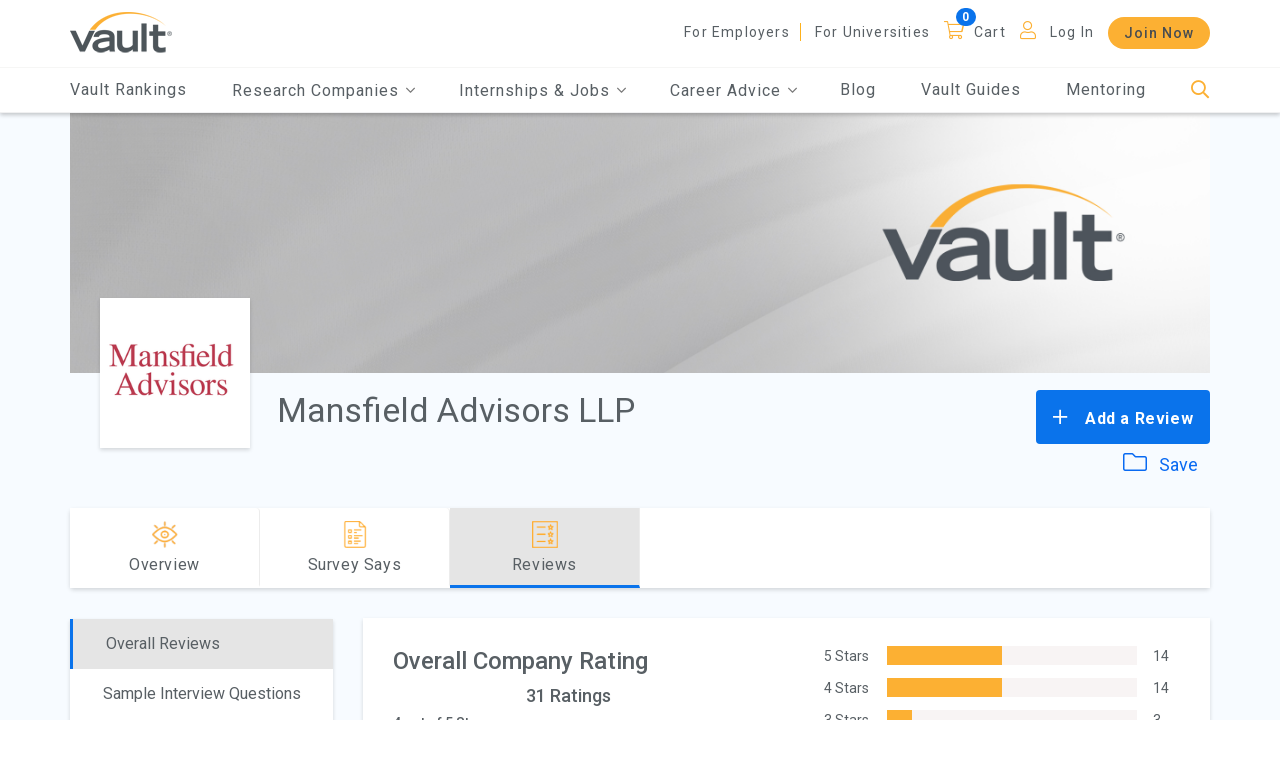

--- FILE ---
content_type: text/html; charset=utf-8
request_url: https://www.google.com/recaptcha/api2/aframe
body_size: 266
content:
<!DOCTYPE HTML><html><head><meta http-equiv="content-type" content="text/html; charset=UTF-8"></head><body><script nonce="ghi-dSOUsZHT8RdUX7rx-w">/** Anti-fraud and anti-abuse applications only. See google.com/recaptcha */ try{var clients={'sodar':'https://pagead2.googlesyndication.com/pagead/sodar?'};window.addEventListener("message",function(a){try{if(a.source===window.parent){var b=JSON.parse(a.data);var c=clients[b['id']];if(c){var d=document.createElement('img');d.src=c+b['params']+'&rc='+(localStorage.getItem("rc::a")?sessionStorage.getItem("rc::b"):"");window.document.body.appendChild(d);sessionStorage.setItem("rc::e",parseInt(sessionStorage.getItem("rc::e")||0)+1);localStorage.setItem("rc::h",'1766479271277');}}}catch(b){}});window.parent.postMessage("_grecaptcha_ready", "*");}catch(b){}</script></body></html>

--- FILE ---
content_type: text/css
request_url: https://legacy.vault.com/css/main.min.css
body_size: 595450
content:
@charset "UTF-8";
/*!
 * Bootstrap v4.1.1 (https://getbootstrap.com/)
 * Copyright 2011-2018 The Bootstrap Authors
 * Copyright 2011-2018 Twitter, Inc.
 * Licensed under MIT (https://github.com/twbs/bootstrap/blob/master/LICENSE)
 */@import url("https://fonts.googleapis.com/css?family=Roboto:100,300,300i,400,400i,500,700,700i&display=swap");:root{--blue:#007bff;--indigo:#6610f2;--purple:#6f42c1;--pink:#e83e8c;--red:#dc3545;--orange:#fd7e14;--yellow:#ffc107;--green:#28a745;--teal:#20c997;--cyan:#17a2b8;--white:#fff;--gray:#6c757d;--gray-dark:#343a40;--primary:#007bff;--secondary:#6c757d;--success:#28a745;--info:#17a2b8;--warning:#ffc107;--danger:#dc3545;--light:#f8f9fa;--dark:#343a40;--breakpoint-xs:0;--breakpoint-sm:576px;--breakpoint-md:768px;--breakpoint-lg:992px;--breakpoint-xl:1200px;--font-family-sans-serif:-apple-system,BlinkMacSystemFont,"Segoe UI",Roboto,"Helvetica Neue",Arial,sans-serif,"Apple Color Emoji","Segoe UI Emoji","Segoe UI Symbol";--font-family-monospace:SFMono-Regular,Menlo,Monaco,Consolas,"Liberation Mono","Courier New",monospace}*,:after,:before{box-sizing:border-box}html{font-family:sans-serif;line-height:1.15;-webkit-text-size-adjust:100%;-ms-text-size-adjust:100%;-ms-overflow-style:scrollbar;-webkit-tap-highlight-color:rgba(0,0,0,0)}@-ms-viewport{width:device-width}article,aside,figcaption,figure,footer,header,hgroup,main,nav,section{display:block}body{margin:0;font-family:-apple-system,BlinkMacSystemFont,Segoe UI,Roboto,Helvetica Neue,Arial,sans-serif;font-size:1rem;font-weight:400;line-height:1.5;color:#212529;text-align:left;background-color:#fff}[tabindex="-1"]:focus{outline:0!important}hr{box-sizing:content-box;height:0;overflow:visible}h1,h2,h3,h4,h5,h6{margin-top:0;margin-bottom:.5rem}p{margin-top:0;margin-bottom:1rem}abbr[data-original-title],abbr[title]{text-decoration:underline;text-decoration:underline dotted;cursor:help;border-bottom:0}address{font-style:normal;line-height:inherit}address,dl,ol,ul{margin-bottom:1rem}dl,ol,ul{margin-top:0}ol ol,ol ul,ul ol,ul ul{margin-bottom:0}dt{font-weight:700}dd{margin-bottom:.5rem;margin-left:0}blockquote{margin:0 0 1rem}dfn{font-style:italic}b,strong{font-weight:bolder}small{font-size:80%}sub,sup{position:relative;font-size:75%;line-height:0;vertical-align:baseline}sub{bottom:-.25em}sup{top:-.5em}a{color:#007bff;text-decoration:none;background-color:transparent;-webkit-text-decoration-skip:objects}a:hover{color:#0056b3;text-decoration:underline}a:not([href]):not([tabindex]),a:not([href]):not([tabindex]):focus,a:not([href]):not([tabindex]):hover{color:inherit;text-decoration:none}a:not([href]):not([tabindex]):focus{outline:0}code,kbd,pre,samp{font-family:SFMono-Regular,Menlo,Monaco,Consolas,Liberation Mono,Courier New,monospace;font-size:1em}pre{margin-top:0;margin-bottom:1rem;overflow:auto;-ms-overflow-style:scrollbar}figure{margin:0 0 1rem}img{vertical-align:middle;border-style:none}svg:not(:root){overflow:hidden}table{border-collapse:collapse}caption{padding-top:.75rem;padding-bottom:.75rem;color:#6c757d;text-align:left;caption-side:bottom}th{text-align:inherit}label{display:inline-block;margin-bottom:.5rem}button{border-radius:0}button:focus{outline:1px dotted;outline:5px auto -webkit-focus-ring-color}button,input,optgroup,select,textarea{margin:0;font-family:inherit;font-size:inherit;line-height:inherit}button,input{overflow:visible}button,select{text-transform:none}[type=reset],[type=submit],button,html [type=button]{-webkit-appearance:button}[type=button]::-moz-focus-inner,[type=reset]::-moz-focus-inner,[type=submit]::-moz-focus-inner,button::-moz-focus-inner{padding:0;border-style:none}input[type=checkbox],input[type=radio]{box-sizing:border-box;padding:0}input[type=date],input[type=datetime-local],input[type=month],input[type=time]{-webkit-appearance:listbox}textarea{overflow:auto;resize:vertical}fieldset{min-width:0;padding:0;margin:0;border:0}legend{display:block;width:100%;max-width:100%;padding:0;margin-bottom:.5rem;font-size:1.5rem;line-height:inherit;color:inherit;white-space:normal}progress{vertical-align:baseline}[type=number]::-webkit-inner-spin-button,[type=number]::-webkit-outer-spin-button{height:auto}[type=search]{outline-offset:-2px;-webkit-appearance:none}[type=search]::-webkit-search-cancel-button,[type=search]::-webkit-search-decoration{-webkit-appearance:none}::-webkit-file-upload-button{font:inherit;-webkit-appearance:button}output{display:inline-block}summary{display:list-item;cursor:pointer}template{display:none}[hidden]{display:none!important}.h1,.h2,.h3,.h4,.h5,.h6,h1,h2,h3,h4,h5,h6{margin-bottom:.5rem;font-family:inherit;font-weight:500;line-height:1.2}.lead{font-size:1.25rem;font-weight:300}.display-1{font-size:6rem}.display-1,.display-2{font-weight:300;line-height:1.2}.display-2{font-size:5.5rem}.display-3{font-size:4.5rem}.display-3,.display-4{font-weight:300;line-height:1.2}.display-4{font-size:3.5rem}hr{margin-top:1rem;margin-bottom:1rem;border:0;border-top:1px solid rgba(0,0,0,.1)}.small,small{font-size:80%;font-weight:400}.mark,mark{padding:.2em;background-color:#fcf8e3}.list-inline,.list-unstyled{padding-left:0;list-style:none}.list-inline-item{display:inline-block}.list-inline-item:not(:last-child){margin-right:.5rem}.initialism{font-size:90%;text-transform:uppercase}.blockquote{margin-bottom:1rem;font-size:1.25rem}.blockquote-footer{display:block;font-size:80%;color:#6c757d}.blockquote-footer:before{content:"\2014 \00A0"}.img-fluid,.img-thumbnail{max-width:100%;height:auto}.img-thumbnail{padding:.25rem;background-color:#fff;border:1px solid #dee2e6;border-radius:.25rem}.figure{display:inline-block}.figure-img{margin-bottom:.5rem;line-height:1}.figure-caption{font-size:90%;color:#6c757d}code{font-size:87.5%;color:#e83e8c;word-break:break-word}a>code{color:inherit}kbd{padding:.2rem .4rem;font-size:87.5%;color:#fff;background-color:#212529;border-radius:.2rem}kbd kbd{padding:0;font-size:100%;font-weight:700}pre{display:block;font-size:87.5%;color:#212529}pre code{font-size:inherit;color:inherit;word-break:normal}.pre-scrollable{max-height:340px;overflow-y:scroll}.container{width:100%;padding-right:15px;padding-left:15px;margin-right:auto;margin-left:auto}@media (min-width:576px){.container{max-width:540px}}@media (min-width:768px){.container{max-width:720px}}@media (min-width:992px){.container{max-width:960px}}@media (min-width:1200px){.container{max-width:1140px}}.container-fluid{width:100%;padding-right:15px;padding-left:15px;margin-right:auto;margin-left:auto}.row{display:flex;flex-wrap:wrap;margin-right:-15px;margin-left:-15px}.no-gutters{margin-right:0;margin-left:0}.no-gutters>.col,.no-gutters>[class*=col-]{padding-right:0;padding-left:0}.col,.col-1,.col-2,.col-3,.col-4,.col-5,.col-6,.col-7,.col-8,.col-9,.col-10,.col-11,.col-12,.col-auto,.col-lg,.col-lg-1,.col-lg-2,.col-lg-3,.col-lg-4,.col-lg-5,.col-lg-6,.col-lg-7,.col-lg-8,.col-lg-9,.col-lg-10,.col-lg-11,.col-lg-12,.col-lg-auto,.col-md,.col-md-1,.col-md-2,.col-md-3,.col-md-4,.col-md-5,.col-md-6,.col-md-7,.col-md-8,.col-md-9,.col-md-10,.col-md-11,.col-md-12,.col-md-auto,.col-sm,.col-sm-1,.col-sm-2,.col-sm-3,.col-sm-4,.col-sm-5,.col-sm-6,.col-sm-7,.col-sm-8,.col-sm-9,.col-sm-10,.col-sm-11,.col-sm-12,.col-sm-auto,.col-xl,.col-xl-1,.col-xl-2,.col-xl-3,.col-xl-4,.col-xl-5,.col-xl-6,.col-xl-7,.col-xl-8,.col-xl-9,.col-xl-10,.col-xl-11,.col-xl-12,.col-xl-auto{position:relative;width:100%;min-height:1px;padding-right:15px;padding-left:15px}.col{flex-basis:0;flex-grow:1;max-width:100%}.col-auto{flex:0 0 auto;width:auto;max-width:none}.col-1{flex:0 0 8.33333%;max-width:8.33333%}.col-2{flex:0 0 16.66667%;max-width:16.66667%}.col-3{flex:0 0 25%;max-width:25%}.col-4{flex:0 0 33.33333%;max-width:33.33333%}.col-5{flex:0 0 41.66667%;max-width:41.66667%}.col-6{flex:0 0 50%;max-width:50%}.col-7{flex:0 0 58.33333%;max-width:58.33333%}.col-8{flex:0 0 66.66667%;max-width:66.66667%}.col-9{flex:0 0 75%;max-width:75%}.col-10{flex:0 0 83.33333%;max-width:83.33333%}.col-11{flex:0 0 91.66667%;max-width:91.66667%}.col-12{flex:0 0 100%;max-width:100%}.order-first{order:-1}.order-last{order:13}.order-0{order:0}.order-1{order:1}.order-2{order:2}.order-3{order:3}.order-4{order:4}.order-5{order:5}.order-6{order:6}.order-7{order:7}.order-8{order:8}.order-9{order:9}.order-10{order:10}.order-11{order:11}.order-12{order:12}.offset-1{margin-left:8.33333%}.offset-2{margin-left:16.66667%}.offset-3{margin-left:25%}.offset-4{margin-left:33.33333%}.offset-5{margin-left:41.66667%}.offset-6{margin-left:50%}.offset-7{margin-left:58.33333%}.offset-8{margin-left:66.66667%}.offset-9{margin-left:75%}.offset-10{margin-left:83.33333%}.offset-11{margin-left:91.66667%}@media (min-width:576px){.col-sm{flex-basis:0;flex-grow:1;max-width:100%}.col-sm-auto{flex:0 0 auto;width:auto;max-width:none}.col-sm-1{flex:0 0 8.33333%;max-width:8.33333%}.col-sm-2{flex:0 0 16.66667%;max-width:16.66667%}.col-sm-3{flex:0 0 25%;max-width:25%}.col-sm-4{flex:0 0 33.33333%;max-width:33.33333%}.col-sm-5{flex:0 0 41.66667%;max-width:41.66667%}.col-sm-6{flex:0 0 50%;max-width:50%}.col-sm-7{flex:0 0 58.33333%;max-width:58.33333%}.col-sm-8{flex:0 0 66.66667%;max-width:66.66667%}.col-sm-9{flex:0 0 75%;max-width:75%}.col-sm-10{flex:0 0 83.33333%;max-width:83.33333%}.col-sm-11{flex:0 0 91.66667%;max-width:91.66667%}.col-sm-12{flex:0 0 100%;max-width:100%}.order-sm-first{order:-1}.order-sm-last{order:13}.order-sm-0{order:0}.order-sm-1{order:1}.order-sm-2{order:2}.order-sm-3{order:3}.order-sm-4{order:4}.order-sm-5{order:5}.order-sm-6{order:6}.order-sm-7{order:7}.order-sm-8{order:8}.order-sm-9{order:9}.order-sm-10{order:10}.order-sm-11{order:11}.order-sm-12{order:12}.offset-sm-0{margin-left:0}.offset-sm-1{margin-left:8.33333%}.offset-sm-2{margin-left:16.66667%}.offset-sm-3{margin-left:25%}.offset-sm-4{margin-left:33.33333%}.offset-sm-5{margin-left:41.66667%}.offset-sm-6{margin-left:50%}.offset-sm-7{margin-left:58.33333%}.offset-sm-8{margin-left:66.66667%}.offset-sm-9{margin-left:75%}.offset-sm-10{margin-left:83.33333%}.offset-sm-11{margin-left:91.66667%}}@media (min-width:768px){.col-md{flex-basis:0;flex-grow:1;max-width:100%}.col-md-auto{flex:0 0 auto;width:auto;max-width:none}.col-md-1{flex:0 0 8.33333%;max-width:8.33333%}.col-md-2{flex:0 0 16.66667%;max-width:16.66667%}.col-md-3{flex:0 0 25%;max-width:25%}.col-md-4{flex:0 0 33.33333%;max-width:33.33333%}.col-md-5{flex:0 0 41.66667%;max-width:41.66667%}.col-md-6{flex:0 0 50%;max-width:50%}.col-md-7{flex:0 0 58.33333%;max-width:58.33333%}.col-md-8{flex:0 0 66.66667%;max-width:66.66667%}.col-md-9{flex:0 0 75%;max-width:75%}.col-md-10{flex:0 0 83.33333%;max-width:83.33333%}.col-md-11{flex:0 0 91.66667%;max-width:91.66667%}.col-md-12{flex:0 0 100%;max-width:100%}.order-md-first{order:-1}.order-md-last{order:13}.order-md-0{order:0}.order-md-1{order:1}.order-md-2{order:2}.order-md-3{order:3}.order-md-4{order:4}.order-md-5{order:5}.order-md-6{order:6}.order-md-7{order:7}.order-md-8{order:8}.order-md-9{order:9}.order-md-10{order:10}.order-md-11{order:11}.order-md-12{order:12}.offset-md-0{margin-left:0}.offset-md-1{margin-left:8.33333%}.offset-md-2{margin-left:16.66667%}.offset-md-3{margin-left:25%}.offset-md-4{margin-left:33.33333%}.offset-md-5{margin-left:41.66667%}.offset-md-6{margin-left:50%}.offset-md-7{margin-left:58.33333%}.offset-md-8{margin-left:66.66667%}.offset-md-9{margin-left:75%}.offset-md-10{margin-left:83.33333%}.offset-md-11{margin-left:91.66667%}}@media (min-width:992px){.col-lg{flex-basis:0;flex-grow:1;max-width:100%}.col-lg-auto{flex:0 0 auto;width:auto;max-width:none}.col-lg-1{flex:0 0 8.33333%;max-width:8.33333%}.col-lg-2{flex:0 0 16.66667%;max-width:16.66667%}.col-lg-3{flex:0 0 25%;max-width:25%}.col-lg-4{flex:0 0 33.33333%;max-width:33.33333%}.col-lg-5{flex:0 0 41.66667%;max-width:41.66667%}.col-lg-6{flex:0 0 50%;max-width:50%}.col-lg-7{flex:0 0 58.33333%;max-width:58.33333%}.col-lg-8{flex:0 0 66.66667%;max-width:66.66667%}.col-lg-9{flex:0 0 75%;max-width:75%}.col-lg-10{flex:0 0 83.33333%;max-width:83.33333%}.col-lg-11{flex:0 0 91.66667%;max-width:91.66667%}.col-lg-12{flex:0 0 100%;max-width:100%}.order-lg-first{order:-1}.order-lg-last{order:13}.order-lg-0{order:0}.order-lg-1{order:1}.order-lg-2{order:2}.order-lg-3{order:3}.order-lg-4{order:4}.order-lg-5{order:5}.order-lg-6{order:6}.order-lg-7{order:7}.order-lg-8{order:8}.order-lg-9{order:9}.order-lg-10{order:10}.order-lg-11{order:11}.order-lg-12{order:12}.offset-lg-0{margin-left:0}.offset-lg-1{margin-left:8.33333%}.offset-lg-2{margin-left:16.66667%}.offset-lg-3{margin-left:25%}.offset-lg-4{margin-left:33.33333%}.offset-lg-5{margin-left:41.66667%}.offset-lg-6{margin-left:50%}.offset-lg-7{margin-left:58.33333%}.offset-lg-8{margin-left:66.66667%}.offset-lg-9{margin-left:75%}.offset-lg-10{margin-left:83.33333%}.offset-lg-11{margin-left:91.66667%}}@media (min-width:1200px){.col-xl{flex-basis:0;flex-grow:1;max-width:100%}.col-xl-auto{flex:0 0 auto;width:auto;max-width:none}.col-xl-1{flex:0 0 8.33333%;max-width:8.33333%}.col-xl-2{flex:0 0 16.66667%;max-width:16.66667%}.col-xl-3{flex:0 0 25%;max-width:25%}.col-xl-4{flex:0 0 33.33333%;max-width:33.33333%}.col-xl-5{flex:0 0 41.66667%;max-width:41.66667%}.col-xl-6{flex:0 0 50%;max-width:50%}.col-xl-7{flex:0 0 58.33333%;max-width:58.33333%}.col-xl-8{flex:0 0 66.66667%;max-width:66.66667%}.col-xl-9{flex:0 0 75%;max-width:75%}.col-xl-10{flex:0 0 83.33333%;max-width:83.33333%}.col-xl-11{flex:0 0 91.66667%;max-width:91.66667%}.col-xl-12{flex:0 0 100%;max-width:100%}.order-xl-first{order:-1}.order-xl-last{order:13}.order-xl-0{order:0}.order-xl-1{order:1}.order-xl-2{order:2}.order-xl-3{order:3}.order-xl-4{order:4}.order-xl-5{order:5}.order-xl-6{order:6}.order-xl-7{order:7}.order-xl-8{order:8}.order-xl-9{order:9}.order-xl-10{order:10}.order-xl-11{order:11}.order-xl-12{order:12}.offset-xl-0{margin-left:0}.offset-xl-1{margin-left:8.33333%}.offset-xl-2{margin-left:16.66667%}.offset-xl-3{margin-left:25%}.offset-xl-4{margin-left:33.33333%}.offset-xl-5{margin-left:41.66667%}.offset-xl-6{margin-left:50%}.offset-xl-7{margin-left:58.33333%}.offset-xl-8{margin-left:66.66667%}.offset-xl-9{margin-left:75%}.offset-xl-10{margin-left:83.33333%}.offset-xl-11{margin-left:91.66667%}}.table{width:100%;max-width:100%;margin-bottom:1rem;background-color:transparent}.table td,.table th{padding:.75rem;vertical-align:top;border-top:1px solid #dee2e6}.table thead th{vertical-align:bottom;border-bottom:2px solid #dee2e6}.table tbody+tbody{border-top:2px solid #dee2e6}.table .table{background-color:#fff}.table-sm td,.table-sm th{padding:.3rem}.table-bordered,.table-bordered td,.table-bordered th{border:1px solid #dee2e6}.table-bordered thead td,.table-bordered thead th{border-bottom-width:2px}.table-borderless tbody+tbody,.table-borderless td,.table-borderless th,.table-borderless thead th{border:0}.table-striped tbody tr:nth-of-type(odd){background-color:rgba(0,0,0,.05)}.table-hover tbody tr:hover{background-color:rgba(0,0,0,.075)}.table-primary,.table-primary>td,.table-primary>th{background-color:#b8daff}.table-hover .table-primary:hover,.table-hover .table-primary:hover>td,.table-hover .table-primary:hover>th{background-color:#9fcdff}.table-secondary,.table-secondary>td,.table-secondary>th{background-color:#d6d8db}.table-hover .table-secondary:hover,.table-hover .table-secondary:hover>td,.table-hover .table-secondary:hover>th{background-color:#c8cbcf}.table-success,.table-success>td,.table-success>th{background-color:#c3e6cb}.table-hover .table-success:hover,.table-hover .table-success:hover>td,.table-hover .table-success:hover>th{background-color:#b1dfbb}.table-info,.table-info>td,.table-info>th{background-color:#bee5eb}.table-hover .table-info:hover,.table-hover .table-info:hover>td,.table-hover .table-info:hover>th{background-color:#abdde5}.table-warning,.table-warning>td,.table-warning>th{background-color:#ffeeba}.table-hover .table-warning:hover,.table-hover .table-warning:hover>td,.table-hover .table-warning:hover>th{background-color:#ffe8a1}.table-danger,.table-danger>td,.table-danger>th{background-color:#f5c6cb}.table-hover .table-danger:hover,.table-hover .table-danger:hover>td,.table-hover .table-danger:hover>th{background-color:#f1b0b7}.table-light,.table-light>td,.table-light>th{background-color:#fdfdfe}.table-hover .table-light:hover,.table-hover .table-light:hover>td,.table-hover .table-light:hover>th{background-color:#ececf6}.table-dark,.table-dark>td,.table-dark>th{background-color:#c6c8ca}.table-hover .table-dark:hover,.table-hover .table-dark:hover>td,.table-hover .table-dark:hover>th{background-color:#b9bbbe}.table-active,.table-active>td,.table-active>th,.table-hover .table-active:hover,.table-hover .table-active:hover>td,.table-hover .table-active:hover>th{background-color:rgba(0,0,0,.075)}.table .thead-dark th{color:#fff;background-color:#212529;border-color:#32383e}.table .thead-light th{color:#495057;background-color:#e9ecef;border-color:#dee2e6}.table-dark{color:#fff;background-color:#212529}.table-dark td,.table-dark th,.table-dark thead th{border-color:#32383e}.table-dark.table-bordered{border:0}.table-dark.table-striped tbody tr:nth-of-type(odd){background-color:hsla(0,0%,100%,.05)}.table-dark.table-hover tbody tr:hover{background-color:hsla(0,0%,100%,.075)}@media (max-width:575.98px){.table-responsive-sm{display:block;width:100%;overflow-x:auto;-webkit-overflow-scrolling:touch;-ms-overflow-style:-ms-autohiding-scrollbar}.table-responsive-sm>.table-bordered{border:0}}@media (max-width:767.98px){.table-responsive-md{display:block;width:100%;overflow-x:auto;-webkit-overflow-scrolling:touch;-ms-overflow-style:-ms-autohiding-scrollbar}.table-responsive-md>.table-bordered{border:0}}@media (max-width:991.98px){.table-responsive-lg{display:block;width:100%;overflow-x:auto;-webkit-overflow-scrolling:touch;-ms-overflow-style:-ms-autohiding-scrollbar}.table-responsive-lg>.table-bordered{border:0}}@media (max-width:1199.98px){.table-responsive-xl{display:block;width:100%;overflow-x:auto;-webkit-overflow-scrolling:touch;-ms-overflow-style:-ms-autohiding-scrollbar}.table-responsive-xl>.table-bordered{border:0}}.table-responsive{display:block;width:100%;overflow-x:auto;-webkit-overflow-scrolling:touch;-ms-overflow-style:-ms-autohiding-scrollbar}.table-responsive>.table-bordered{border:0}.form-control{display:block;width:100%;padding:.375rem .75rem;font-size:1rem;line-height:1.5;color:#495057;background-color:#fff;background-clip:padding-box;border:1px solid #ced4da;border-radius:.25rem;transition:border-color .15s ease-in-out,box-shadow .15s ease-in-out}@media screen and (prefers-reduced-motion:reduce){.form-control{transition:none}}.form-control::-ms-expand{background-color:transparent;border:0}.form-control:focus{color:#495057;background-color:#fff;border-color:#80bdff;outline:0;box-shadow:0 0 0 .2rem rgba(0,123,255,.25)}.form-control::placeholder{color:#6c757d;opacity:1}.form-control:disabled,.form-control[readonly]{background-color:#e9ecef;opacity:1}select.form-control:not([size]):not([multiple]){height:calc(2.25rem + 2px)}select.form-control:focus::-ms-value{color:#495057;background-color:#fff}.form-control-file,.form-control-range{display:block;width:100%}.col-form-label{padding-top:calc(.375rem + 1px);padding-bottom:calc(.375rem + 1px);margin-bottom:0;font-size:inherit;line-height:1.5}.col-form-label-lg{padding-top:calc(.5rem + 1px);padding-bottom:calc(.5rem + 1px);font-size:1.25rem;line-height:1.5}.col-form-label-sm{padding-top:calc(.25rem + 1px);padding-bottom:calc(.25rem + 1px);font-size:.875rem;line-height:1.5}.form-control-plaintext{display:block;width:100%;padding-top:.375rem;padding-bottom:.375rem;margin-bottom:0;line-height:1.5;color:#212529;background-color:transparent;border:solid transparent;border-width:1px 0}.form-control-plaintext.form-control-lg,.form-control-plaintext.form-control-sm,.input-group-lg>.form-control-plaintext.form-control,.input-group-lg>.input-group-append>.form-control-plaintext.btn,.input-group-lg>.input-group-append>.form-control-plaintext.input-group-text,.input-group-lg>.input-group-prepend>.form-control-plaintext.btn,.input-group-lg>.input-group-prepend>.form-control-plaintext.input-group-text,.input-group-sm>.form-control-plaintext.form-control,.input-group-sm>.input-group-append>.form-control-plaintext.btn,.input-group-sm>.input-group-append>.form-control-plaintext.input-group-text,.input-group-sm>.input-group-prepend>.form-control-plaintext.btn,.input-group-sm>.input-group-prepend>.form-control-plaintext.input-group-text{padding-right:0;padding-left:0}.form-control-sm,.input-group-sm>.form-control,.input-group-sm>.input-group-append>.btn,.input-group-sm>.input-group-append>.input-group-text,.input-group-sm>.input-group-prepend>.btn,.input-group-sm>.input-group-prepend>.input-group-text{padding:.25rem .5rem;font-size:.875rem;line-height:1.5;border-radius:.2rem}.input-group-sm>.input-group-append>select.btn:not([size]):not([multiple]),.input-group-sm>.input-group-append>select.input-group-text:not([size]):not([multiple]),.input-group-sm>.input-group-prepend>select.btn:not([size]):not([multiple]),.input-group-sm>.input-group-prepend>select.input-group-text:not([size]):not([multiple]),.input-group-sm>select.form-control:not([size]):not([multiple]),select.form-control-sm:not([size]):not([multiple]){height:calc(1.8125rem + 2px)}.form-control-lg,.input-group-lg>.form-control,.input-group-lg>.input-group-append>.btn,.input-group-lg>.input-group-append>.input-group-text,.input-group-lg>.input-group-prepend>.btn,.input-group-lg>.input-group-prepend>.input-group-text{padding:.5rem 1rem;font-size:1.25rem;line-height:1.5;border-radius:.3rem}.input-group-lg>.input-group-append>select.btn:not([size]):not([multiple]),.input-group-lg>.input-group-append>select.input-group-text:not([size]):not([multiple]),.input-group-lg>.input-group-prepend>select.btn:not([size]):not([multiple]),.input-group-lg>.input-group-prepend>select.input-group-text:not([size]):not([multiple]),.input-group-lg>select.form-control:not([size]):not([multiple]),select.form-control-lg:not([size]):not([multiple]){height:calc(2.875rem + 2px)}.form-group{margin-bottom:1rem}.form-text{display:block;margin-top:.25rem}.form-row{display:flex;flex-wrap:wrap;margin-right:-5px;margin-left:-5px}.form-row>.col,.form-row>[class*=col-]{padding-right:5px;padding-left:5px}.form-check{position:relative;display:block;padding-left:1.25rem}.form-check-input{position:absolute;margin-top:.3rem;margin-left:-1.25rem}.form-check-input:disabled~.form-check-label{color:#6c757d}.form-check-label{margin-bottom:0}.form-check-inline{display:inline-flex;align-items:center;padding-left:0;margin-right:.75rem}.form-check-inline .form-check-input{position:static;margin-top:0;margin-right:.3125rem;margin-left:0}.valid-feedback{display:none;width:100%;margin-top:.25rem;font-size:80%;color:#28a745}.valid-tooltip{position:absolute;top:100%;z-index:4;display:none;max-width:100%;padding:.5rem;margin-top:.1rem;font-size:.875rem;line-height:1;color:#fff;background-color:rgba(40,167,69,.8);border-radius:.2rem}.custom-select.is-valid,.form-control.is-valid,.was-validated .custom-select:valid,.was-validated .form-control:valid{border-color:#28a745}.custom-select.is-valid:focus,.form-control.is-valid:focus,.was-validated .custom-select:valid:focus,.was-validated .form-control:valid:focus{border-color:#28a745;box-shadow:0 0 0 .2rem rgba(40,167,69,.25)}.custom-select.is-valid~.valid-feedback,.custom-select.is-valid~.valid-tooltip,.form-control-file.is-valid~.valid-feedback,.form-control-file.is-valid~.valid-tooltip,.form-control.is-valid~.valid-feedback,.form-control.is-valid~.valid-tooltip,.was-validated .custom-select:valid~.valid-feedback,.was-validated .custom-select:valid~.valid-tooltip,.was-validated .form-control-file:valid~.valid-feedback,.was-validated .form-control-file:valid~.valid-tooltip,.was-validated .form-control:valid~.valid-feedback,.was-validated .form-control:valid~.valid-tooltip{display:block}.form-check-input.is-valid~.form-check-label,.was-validated .form-check-input:valid~.form-check-label{color:#28a745}.form-check-input.is-valid~.valid-feedback,.form-check-input.is-valid~.valid-tooltip,.was-validated .form-check-input:valid~.valid-feedback,.was-validated .form-check-input:valid~.valid-tooltip{display:block}.custom-control-input.is-valid~.custom-control-label,.was-validated .custom-control-input:valid~.custom-control-label{color:#28a745}.custom-control-input.is-valid~.custom-control-label:before,.was-validated .custom-control-input:valid~.custom-control-label:before{background-color:#71dd8a}.custom-control-input.is-valid~.valid-feedback,.custom-control-input.is-valid~.valid-tooltip,.was-validated .custom-control-input:valid~.valid-feedback,.was-validated .custom-control-input:valid~.valid-tooltip{display:block}.custom-control-input.is-valid:checked~.custom-control-label:before,.was-validated .custom-control-input:valid:checked~.custom-control-label:before{background-color:#34ce57}.custom-control-input.is-valid:focus~.custom-control-label:before,.was-validated .custom-control-input:valid:focus~.custom-control-label:before{box-shadow:0 0 0 1px #fff,0 0 0 .2rem rgba(40,167,69,.25)}.custom-file-input.is-valid~.custom-file-label,.was-validated .custom-file-input:valid~.custom-file-label{border-color:#28a745}.custom-file-input.is-valid~.custom-file-label:before,.was-validated .custom-file-input:valid~.custom-file-label:before{border-color:inherit}.custom-file-input.is-valid~.valid-feedback,.custom-file-input.is-valid~.valid-tooltip,.was-validated .custom-file-input:valid~.valid-feedback,.was-validated .custom-file-input:valid~.valid-tooltip{display:block}.custom-file-input.is-valid:focus~.custom-file-label,.was-validated .custom-file-input:valid:focus~.custom-file-label{box-shadow:0 0 0 .2rem rgba(40,167,69,.25)}.invalid-feedback{display:none;width:100%;margin-top:.25rem;font-size:80%;color:#dc3545}.invalid-tooltip{position:absolute;top:100%;z-index:4;display:none;max-width:100%;padding:.5rem;margin-top:.1rem;font-size:.875rem;line-height:1;color:#fff;background-color:rgba(220,53,69,.8);border-radius:.2rem}.custom-select.is-invalid,.form-control.is-invalid,.was-validated .custom-select:invalid,.was-validated .form-control:invalid{border-color:#dc3545}.custom-select.is-invalid:focus,.form-control.is-invalid:focus,.was-validated .custom-select:invalid:focus,.was-validated .form-control:invalid:focus{border-color:#dc3545;box-shadow:0 0 0 .2rem rgba(220,53,69,.25)}.custom-select.is-invalid~.invalid-feedback,.custom-select.is-invalid~.invalid-tooltip,.form-control-file.is-invalid~.invalid-feedback,.form-control-file.is-invalid~.invalid-tooltip,.form-control.is-invalid~.invalid-feedback,.form-control.is-invalid~.invalid-tooltip,.was-validated .custom-select:invalid~.invalid-feedback,.was-validated .custom-select:invalid~.invalid-tooltip,.was-validated .form-control-file:invalid~.invalid-feedback,.was-validated .form-control-file:invalid~.invalid-tooltip,.was-validated .form-control:invalid~.invalid-feedback,.was-validated .form-control:invalid~.invalid-tooltip{display:block}.form-check-input.is-invalid~.form-check-label,.was-validated .form-check-input:invalid~.form-check-label{color:#dc3545}.form-check-input.is-invalid~.invalid-feedback,.form-check-input.is-invalid~.invalid-tooltip,.was-validated .form-check-input:invalid~.invalid-feedback,.was-validated .form-check-input:invalid~.invalid-tooltip{display:block}.custom-control-input.is-invalid~.custom-control-label,.was-validated .custom-control-input:invalid~.custom-control-label{color:#dc3545}.custom-control-input.is-invalid~.custom-control-label:before,.was-validated .custom-control-input:invalid~.custom-control-label:before{background-color:#efa2a9}.custom-control-input.is-invalid~.invalid-feedback,.custom-control-input.is-invalid~.invalid-tooltip,.was-validated .custom-control-input:invalid~.invalid-feedback,.was-validated .custom-control-input:invalid~.invalid-tooltip{display:block}.custom-control-input.is-invalid:checked~.custom-control-label:before,.was-validated .custom-control-input:invalid:checked~.custom-control-label:before{background-color:#e4606d}.custom-control-input.is-invalid:focus~.custom-control-label:before,.was-validated .custom-control-input:invalid:focus~.custom-control-label:before{box-shadow:0 0 0 1px #fff,0 0 0 .2rem rgba(220,53,69,.25)}.custom-file-input.is-invalid~.custom-file-label,.was-validated .custom-file-input:invalid~.custom-file-label{border-color:#dc3545}.custom-file-input.is-invalid~.custom-file-label:before,.was-validated .custom-file-input:invalid~.custom-file-label:before{border-color:inherit}.custom-file-input.is-invalid~.invalid-feedback,.custom-file-input.is-invalid~.invalid-tooltip,.was-validated .custom-file-input:invalid~.invalid-feedback,.was-validated .custom-file-input:invalid~.invalid-tooltip{display:block}.custom-file-input.is-invalid:focus~.custom-file-label,.was-validated .custom-file-input:invalid:focus~.custom-file-label{box-shadow:0 0 0 .2rem rgba(220,53,69,.25)}.form-inline{display:flex;flex-flow:row wrap;align-items:center}.form-inline .form-check{width:100%}@media (min-width:576px){.form-inline label{justify-content:center}.form-inline .form-group,.form-inline label{display:flex;align-items:center;margin-bottom:0}.form-inline .form-group{flex:0 0 auto;flex-flow:row wrap}.form-inline .form-control{display:inline-block;width:auto;vertical-align:middle}.form-inline .form-control-plaintext{display:inline-block}.form-inline .custom-select,.form-inline .input-group{width:auto}.form-inline .form-check{display:flex;align-items:center;justify-content:center;width:auto;padding-left:0}.form-inline .form-check-input{position:relative;margin-top:0;margin-right:.25rem;margin-left:0}.form-inline .custom-control{align-items:center;justify-content:center}.form-inline .custom-control-label{margin-bottom:0}}.btn{display:inline-block;font-weight:400;text-align:center;white-space:nowrap;vertical-align:middle;user-select:none;border:1px solid transparent;padding:.375rem .75rem;font-size:1rem;line-height:1.5;border-radius:.25rem;transition:color .15s ease-in-out,background-color .15s ease-in-out,border-color .15s ease-in-out,box-shadow .15s ease-in-out}@media screen and (prefers-reduced-motion:reduce){.btn{transition:none}}.btn:focus,.btn:hover{text-decoration:none}.btn.focus,.btn:focus{box-shadow:0 0 0 .2rem rgba(0,123,255,.25)}.btn.disabled,.btn:disabled{opacity:.65}.btn:not(:disabled):not(.disabled){cursor:pointer}.btn:not(:disabled):not(.disabled).active,.btn:not(:disabled):not(.disabled):active{background-image:none}a.btn.disabled,fieldset:disabled a.btn{pointer-events:none}.btn-primary{color:#fff;background-color:#007bff;border-color:#007bff}.btn-primary:hover{color:#fff;background-color:#0069d9;border-color:#0062cc}.btn-primary.focus,.btn-primary:focus{box-shadow:0 0 0 .2rem rgba(0,123,255,.5)}.btn-primary.disabled,.btn-primary:disabled{color:#fff;background-color:#007bff;border-color:#007bff}.btn-primary:not(:disabled):not(.disabled).active,.btn-primary:not(:disabled):not(.disabled):active,.show>.btn-primary.dropdown-toggle{color:#fff;background-color:#0062cc;border-color:#005cbf}.btn-primary:not(:disabled):not(.disabled).active:focus,.btn-primary:not(:disabled):not(.disabled):active:focus,.show>.btn-primary.dropdown-toggle:focus{box-shadow:0 0 0 .2rem rgba(0,123,255,.5)}.btn-secondary{color:#fff;background-color:#6c757d;border-color:#6c757d}.btn-secondary:hover{color:#fff;background-color:#5a6268;border-color:#545b62}.btn-secondary.focus,.btn-secondary:focus{box-shadow:0 0 0 .2rem hsla(208,7%,46%,.5)}.btn-secondary.disabled,.btn-secondary:disabled{color:#fff;background-color:#6c757d;border-color:#6c757d}.btn-secondary:not(:disabled):not(.disabled).active,.btn-secondary:not(:disabled):not(.disabled):active,.show>.btn-secondary.dropdown-toggle{color:#fff;background-color:#545b62;border-color:#4e555b}.btn-secondary:not(:disabled):not(.disabled).active:focus,.btn-secondary:not(:disabled):not(.disabled):active:focus,.show>.btn-secondary.dropdown-toggle:focus{box-shadow:0 0 0 .2rem hsla(208,7%,46%,.5)}.btn-success{color:#fff;background-color:#28a745;border-color:#28a745}.btn-success:hover{color:#fff;background-color:#218838;border-color:#1e7e34}.btn-success.focus,.btn-success:focus{box-shadow:0 0 0 .2rem rgba(40,167,69,.5)}.btn-success.disabled,.btn-success:disabled{color:#fff;background-color:#28a745;border-color:#28a745}.btn-success:not(:disabled):not(.disabled).active,.btn-success:not(:disabled):not(.disabled):active,.show>.btn-success.dropdown-toggle{color:#fff;background-color:#1e7e34;border-color:#1c7430}.btn-success:not(:disabled):not(.disabled).active:focus,.btn-success:not(:disabled):not(.disabled):active:focus,.show>.btn-success.dropdown-toggle:focus{box-shadow:0 0 0 .2rem rgba(40,167,69,.5)}.btn-info{color:#fff;background-color:#17a2b8;border-color:#17a2b8}.btn-info:hover{color:#fff;background-color:#138496;border-color:#117a8b}.btn-info.focus,.btn-info:focus{box-shadow:0 0 0 .2rem rgba(23,162,184,.5)}.btn-info.disabled,.btn-info:disabled{color:#fff;background-color:#17a2b8;border-color:#17a2b8}.btn-info:not(:disabled):not(.disabled).active,.btn-info:not(:disabled):not(.disabled):active,.show>.btn-info.dropdown-toggle{color:#fff;background-color:#117a8b;border-color:#10707f}.btn-info:not(:disabled):not(.disabled).active:focus,.btn-info:not(:disabled):not(.disabled):active:focus,.show>.btn-info.dropdown-toggle:focus{box-shadow:0 0 0 .2rem rgba(23,162,184,.5)}.btn-warning{color:#212529;background-color:#ffc107;border-color:#ffc107}.btn-warning:hover{color:#212529;background-color:#e0a800;border-color:#d39e00}.btn-warning.focus,.btn-warning:focus{box-shadow:0 0 0 .2rem rgba(255,193,7,.5)}.btn-warning.disabled,.btn-warning:disabled{color:#212529;background-color:#ffc107;border-color:#ffc107}.btn-warning:not(:disabled):not(.disabled).active,.btn-warning:not(:disabled):not(.disabled):active,.show>.btn-warning.dropdown-toggle{color:#212529;background-color:#d39e00;border-color:#c69500}.btn-warning:not(:disabled):not(.disabled).active:focus,.btn-warning:not(:disabled):not(.disabled):active:focus,.show>.btn-warning.dropdown-toggle:focus{box-shadow:0 0 0 .2rem rgba(255,193,7,.5)}.btn-danger{color:#fff;background-color:#dc3545;border-color:#dc3545}.btn-danger:hover{color:#fff;background-color:#c82333;border-color:#bd2130}.btn-danger.focus,.btn-danger:focus{box-shadow:0 0 0 .2rem rgba(220,53,69,.5)}.btn-danger.disabled,.btn-danger:disabled{color:#fff;background-color:#dc3545;border-color:#dc3545}.btn-danger:not(:disabled):not(.disabled).active,.btn-danger:not(:disabled):not(.disabled):active,.show>.btn-danger.dropdown-toggle{color:#fff;background-color:#bd2130;border-color:#b21f2d}.btn-danger:not(:disabled):not(.disabled).active:focus,.btn-danger:not(:disabled):not(.disabled):active:focus,.show>.btn-danger.dropdown-toggle:focus{box-shadow:0 0 0 .2rem rgba(220,53,69,.5)}.btn-light{color:#212529;background-color:#f8f9fa;border-color:#f8f9fa}.btn-light:hover{color:#212529;background-color:#e2e6ea;border-color:#dae0e5}.btn-light.focus,.btn-light:focus{box-shadow:0 0 0 .2rem rgba(248,249,250,.5)}.btn-light.disabled,.btn-light:disabled{color:#212529;background-color:#f8f9fa;border-color:#f8f9fa}.btn-light:not(:disabled):not(.disabled).active,.btn-light:not(:disabled):not(.disabled):active,.show>.btn-light.dropdown-toggle{color:#212529;background-color:#dae0e5;border-color:#d3d9df}.btn-light:not(:disabled):not(.disabled).active:focus,.btn-light:not(:disabled):not(.disabled):active:focus,.show>.btn-light.dropdown-toggle:focus{box-shadow:0 0 0 .2rem rgba(248,249,250,.5)}.btn-dark{color:#fff;background-color:#343a40;border-color:#343a40}.btn-dark:hover{color:#fff;background-color:#23272b;border-color:#1d2124}.btn-dark.focus,.btn-dark:focus{box-shadow:0 0 0 .2rem rgba(52,58,64,.5)}.btn-dark.disabled,.btn-dark:disabled{color:#fff;background-color:#343a40;border-color:#343a40}.btn-dark:not(:disabled):not(.disabled).active,.btn-dark:not(:disabled):not(.disabled):active,.show>.btn-dark.dropdown-toggle{color:#fff;background-color:#1d2124;border-color:#171a1d}.btn-dark:not(:disabled):not(.disabled).active:focus,.btn-dark:not(:disabled):not(.disabled):active:focus,.show>.btn-dark.dropdown-toggle:focus{box-shadow:0 0 0 .2rem rgba(52,58,64,.5)}.btn-outline-primary{color:#007bff;background-color:transparent;background-image:none;border-color:#007bff}.btn-outline-primary:hover{color:#fff;background-color:#007bff;border-color:#007bff}.btn-outline-primary.focus,.btn-outline-primary:focus{box-shadow:0 0 0 .2rem rgba(0,123,255,.5)}.btn-outline-primary.disabled,.btn-outline-primary:disabled{color:#007bff;background-color:transparent}.btn-outline-primary:not(:disabled):not(.disabled).active,.btn-outline-primary:not(:disabled):not(.disabled):active,.show>.btn-outline-primary.dropdown-toggle{color:#fff;background-color:#007bff;border-color:#007bff}.btn-outline-primary:not(:disabled):not(.disabled).active:focus,.btn-outline-primary:not(:disabled):not(.disabled):active:focus,.show>.btn-outline-primary.dropdown-toggle:focus{box-shadow:0 0 0 .2rem rgba(0,123,255,.5)}.btn-outline-secondary{color:#6c757d;background-color:transparent;background-image:none;border-color:#6c757d}.btn-outline-secondary:hover{color:#fff;background-color:#6c757d;border-color:#6c757d}.btn-outline-secondary.focus,.btn-outline-secondary:focus{box-shadow:0 0 0 .2rem hsla(208,7%,46%,.5)}.btn-outline-secondary.disabled,.btn-outline-secondary:disabled{color:#6c757d;background-color:transparent}.btn-outline-secondary:not(:disabled):not(.disabled).active,.btn-outline-secondary:not(:disabled):not(.disabled):active,.show>.btn-outline-secondary.dropdown-toggle{color:#fff;background-color:#6c757d;border-color:#6c757d}.btn-outline-secondary:not(:disabled):not(.disabled).active:focus,.btn-outline-secondary:not(:disabled):not(.disabled):active:focus,.show>.btn-outline-secondary.dropdown-toggle:focus{box-shadow:0 0 0 .2rem hsla(208,7%,46%,.5)}.btn-outline-success{color:#28a745;background-color:transparent;background-image:none;border-color:#28a745}.btn-outline-success:hover{color:#fff;background-color:#28a745;border-color:#28a745}.btn-outline-success.focus,.btn-outline-success:focus{box-shadow:0 0 0 .2rem rgba(40,167,69,.5)}.btn-outline-success.disabled,.btn-outline-success:disabled{color:#28a745;background-color:transparent}.btn-outline-success:not(:disabled):not(.disabled).active,.btn-outline-success:not(:disabled):not(.disabled):active,.show>.btn-outline-success.dropdown-toggle{color:#fff;background-color:#28a745;border-color:#28a745}.btn-outline-success:not(:disabled):not(.disabled).active:focus,.btn-outline-success:not(:disabled):not(.disabled):active:focus,.show>.btn-outline-success.dropdown-toggle:focus{box-shadow:0 0 0 .2rem rgba(40,167,69,.5)}.btn-outline-info{color:#17a2b8;background-color:transparent;background-image:none;border-color:#17a2b8}.btn-outline-info:hover{color:#fff;background-color:#17a2b8;border-color:#17a2b8}.btn-outline-info.focus,.btn-outline-info:focus{box-shadow:0 0 0 .2rem rgba(23,162,184,.5)}.btn-outline-info.disabled,.btn-outline-info:disabled{color:#17a2b8;background-color:transparent}.btn-outline-info:not(:disabled):not(.disabled).active,.btn-outline-info:not(:disabled):not(.disabled):active,.show>.btn-outline-info.dropdown-toggle{color:#fff;background-color:#17a2b8;border-color:#17a2b8}.btn-outline-info:not(:disabled):not(.disabled).active:focus,.btn-outline-info:not(:disabled):not(.disabled):active:focus,.show>.btn-outline-info.dropdown-toggle:focus{box-shadow:0 0 0 .2rem rgba(23,162,184,.5)}.btn-outline-warning{color:#ffc107;background-color:transparent;background-image:none;border-color:#ffc107}.btn-outline-warning:hover{color:#212529;background-color:#ffc107;border-color:#ffc107}.btn-outline-warning.focus,.btn-outline-warning:focus{box-shadow:0 0 0 .2rem rgba(255,193,7,.5)}.btn-outline-warning.disabled,.btn-outline-warning:disabled{color:#ffc107;background-color:transparent}.btn-outline-warning:not(:disabled):not(.disabled).active,.btn-outline-warning:not(:disabled):not(.disabled):active,.show>.btn-outline-warning.dropdown-toggle{color:#212529;background-color:#ffc107;border-color:#ffc107}.btn-outline-warning:not(:disabled):not(.disabled).active:focus,.btn-outline-warning:not(:disabled):not(.disabled):active:focus,.show>.btn-outline-warning.dropdown-toggle:focus{box-shadow:0 0 0 .2rem rgba(255,193,7,.5)}.btn-outline-danger{color:#dc3545;background-color:transparent;background-image:none;border-color:#dc3545}.btn-outline-danger:hover{color:#fff;background-color:#dc3545;border-color:#dc3545}.btn-outline-danger.focus,.btn-outline-danger:focus{box-shadow:0 0 0 .2rem rgba(220,53,69,.5)}.btn-outline-danger.disabled,.btn-outline-danger:disabled{color:#dc3545;background-color:transparent}.btn-outline-danger:not(:disabled):not(.disabled).active,.btn-outline-danger:not(:disabled):not(.disabled):active,.show>.btn-outline-danger.dropdown-toggle{color:#fff;background-color:#dc3545;border-color:#dc3545}.btn-outline-danger:not(:disabled):not(.disabled).active:focus,.btn-outline-danger:not(:disabled):not(.disabled):active:focus,.show>.btn-outline-danger.dropdown-toggle:focus{box-shadow:0 0 0 .2rem rgba(220,53,69,.5)}.btn-outline-light{color:#f8f9fa;background-color:transparent;background-image:none;border-color:#f8f9fa}.btn-outline-light:hover{color:#212529;background-color:#f8f9fa;border-color:#f8f9fa}.btn-outline-light.focus,.btn-outline-light:focus{box-shadow:0 0 0 .2rem rgba(248,249,250,.5)}.btn-outline-light.disabled,.btn-outline-light:disabled{color:#f8f9fa;background-color:transparent}.btn-outline-light:not(:disabled):not(.disabled).active,.btn-outline-light:not(:disabled):not(.disabled):active,.show>.btn-outline-light.dropdown-toggle{color:#212529;background-color:#f8f9fa;border-color:#f8f9fa}.btn-outline-light:not(:disabled):not(.disabled).active:focus,.btn-outline-light:not(:disabled):not(.disabled):active:focus,.show>.btn-outline-light.dropdown-toggle:focus{box-shadow:0 0 0 .2rem rgba(248,249,250,.5)}.btn-outline-dark{color:#343a40;background-color:transparent;background-image:none;border-color:#343a40}.btn-outline-dark:hover{color:#fff;background-color:#343a40;border-color:#343a40}.btn-outline-dark.focus,.btn-outline-dark:focus{box-shadow:0 0 0 .2rem rgba(52,58,64,.5)}.btn-outline-dark.disabled,.btn-outline-dark:disabled{color:#343a40;background-color:transparent}.btn-outline-dark:not(:disabled):not(.disabled).active,.btn-outline-dark:not(:disabled):not(.disabled):active,.show>.btn-outline-dark.dropdown-toggle{color:#fff;background-color:#343a40;border-color:#343a40}.btn-outline-dark:not(:disabled):not(.disabled).active:focus,.btn-outline-dark:not(:disabled):not(.disabled):active:focus,.show>.btn-outline-dark.dropdown-toggle:focus{box-shadow:0 0 0 .2rem rgba(52,58,64,.5)}.btn-link{font-weight:400;color:#007bff;background-color:transparent}.btn-link:hover{color:#0056b3;background-color:transparent}.btn-link.focus,.btn-link:focus,.btn-link:hover{text-decoration:underline;border-color:transparent}.btn-link.focus,.btn-link:focus{box-shadow:none}.btn-link.disabled,.btn-link:disabled{color:#6c757d;pointer-events:none}.btn-lg{padding:.5rem 1rem;font-size:1.25rem;line-height:1.5;border-radius:.3rem}.btn-sm{padding:.25rem .5rem;font-size:.875rem;line-height:1.5;border-radius:.2rem}.btn-block{display:block;width:100%}.btn-block+.btn-block{margin-top:.5rem}input[type=button].btn-block,input[type=reset].btn-block,input[type=submit].btn-block{width:100%}.fade{transition:opacity .15s linear}@media screen and (prefers-reduced-motion:reduce){.fade{transition:none}}.fade:not(.show){opacity:0}.collapse:not(.show){display:none}.collapsing{position:relative;height:0;overflow:hidden;transition:height .35s ease}@media screen and (prefers-reduced-motion:reduce){.collapsing{transition:none}}.dropdown,.dropleft,.dropright,.dropup{position:relative}.dropdown-toggle:after{display:inline-block;width:0;height:0;margin-left:.255em;vertical-align:.255em;content:"";border-top:.3em solid;border-right:.3em solid transparent;border-bottom:0;border-left:.3em solid transparent}.dropdown-toggle:empty:after{margin-left:0}.dropdown-menu{position:absolute;top:100%;left:0;z-index:11;display:none;float:left;min-width:10rem;padding:.5rem 0;margin:.125rem 0 0;font-size:1rem;color:#212529;text-align:left;list-style:none;background-color:#fff;background-clip:padding-box;border:1px solid rgba(0,0,0,.15);border-radius:.25rem}.dropdown-menu-right{right:0;left:auto}.dropup .dropdown-menu{top:auto;bottom:100%;margin-top:0;margin-bottom:.125rem}.dropup .dropdown-toggle:after{display:inline-block;width:0;height:0;margin-left:.255em;vertical-align:.255em;content:"";border-top:0;border-right:.3em solid transparent;border-bottom:.3em solid;border-left:.3em solid transparent}.dropup .dropdown-toggle:empty:after{margin-left:0}.dropright .dropdown-menu{top:0;right:auto;left:100%;margin-top:0;margin-left:.125rem}.dropright .dropdown-toggle:after{display:inline-block;width:0;height:0;margin-left:.255em;vertical-align:.255em;content:"";border-top:.3em solid transparent;border-right:0;border-bottom:.3em solid transparent;border-left:.3em solid}.dropright .dropdown-toggle:empty:after{margin-left:0}.dropright .dropdown-toggle:after{vertical-align:0}.dropleft .dropdown-menu{top:0;right:100%;left:auto;margin-top:0;margin-right:.125rem}.dropleft .dropdown-toggle:after{display:inline-block;width:0;height:0;margin-left:.255em;vertical-align:.255em;content:"";display:none}.dropleft .dropdown-toggle:before{display:inline-block;width:0;height:0;margin-right:.255em;vertical-align:.255em;content:"";border-top:.3em solid transparent;border-right:.3em solid;border-bottom:.3em solid transparent}.dropleft .dropdown-toggle:empty:after{margin-left:0}.dropleft .dropdown-toggle:before{vertical-align:0}.dropdown-menu[x-placement^=bottom],.dropdown-menu[x-placement^=left],.dropdown-menu[x-placement^=right],.dropdown-menu[x-placement^=top]{right:auto;bottom:auto}.dropdown-divider{height:0;margin:.5rem 0;overflow:hidden;border-top:1px solid #e9ecef}.dropdown-item{display:block;width:100%;padding:.25rem 1.5rem;clear:both;font-weight:400;color:#212529;text-align:inherit;white-space:nowrap;background-color:transparent;border:0}.dropdown-item:focus,.dropdown-item:hover{color:#16181b;text-decoration:none;background-color:#f8f9fa}.dropdown-item.active,.dropdown-item:active{color:#fff;text-decoration:none;background-color:#007bff}.dropdown-item.disabled,.dropdown-item:disabled{color:#6c757d;background-color:transparent}.dropdown-menu.show{display:block}.dropdown-header{display:block;padding:.5rem 1.5rem;margin-bottom:0;font-size:.875rem;color:#6c757d;white-space:nowrap}.dropdown-item-text{display:block;padding:.25rem 1.5rem;color:#212529}.input-group{position:relative;display:flex;flex-wrap:wrap;align-items:stretch;width:100%}.input-group>.custom-file,.input-group>.custom-select,.input-group>.form-control{position:relative;flex:1 1 auto;width:1%;margin-bottom:0}.input-group>.custom-file:focus,.input-group>.custom-select:focus,.input-group>.form-control:focus{z-index:3}.input-group>.custom-file+.custom-file,.input-group>.custom-file+.custom-select,.input-group>.custom-file+.form-control,.input-group>.custom-select+.custom-file,.input-group>.custom-select+.custom-select,.input-group>.custom-select+.form-control,.input-group>.form-control+.custom-file,.input-group>.form-control+.custom-select,.input-group>.form-control+.form-control{margin-left:-1px}.input-group>.custom-select:not(:last-child),.input-group>.form-control:not(:last-child){border-top-right-radius:0;border-bottom-right-radius:0}.input-group>.custom-select:not(:first-child),.input-group>.form-control:not(:first-child){border-top-left-radius:0;border-bottom-left-radius:0}.input-group>.custom-file{display:flex;align-items:center}.input-group>.custom-file:not(:last-child) .custom-file-label,.input-group>.custom-file:not(:last-child) .custom-file-label:after{border-top-right-radius:0;border-bottom-right-radius:0}.input-group>.custom-file:not(:first-child) .custom-file-label{border-top-left-radius:0;border-bottom-left-radius:0}.input-group-append,.input-group-prepend{display:flex}.input-group-append .btn,.input-group-prepend .btn{position:relative;z-index:2}.input-group-append .btn+.btn,.input-group-append .btn+.input-group-text,.input-group-append .input-group-text+.btn,.input-group-append .input-group-text+.input-group-text,.input-group-prepend .btn+.btn,.input-group-prepend .btn+.input-group-text,.input-group-prepend .input-group-text+.btn,.input-group-prepend .input-group-text+.input-group-text{margin-left:-1px}.input-group-prepend{margin-right:-1px}.input-group-append{margin-left:-1px}.input-group-text{display:flex;align-items:center;padding:.375rem .75rem;margin-bottom:0;font-size:1rem;font-weight:400;line-height:1.5;color:#495057;text-align:center;white-space:nowrap;background-color:#e9ecef;border:1px solid #ced4da;border-radius:.25rem}.input-group-text input[type=checkbox],.input-group-text input[type=radio]{margin-top:0}.input-group>.input-group-append:last-child>.btn:not(:last-child):not(.dropdown-toggle),.input-group>.input-group-append:last-child>.input-group-text:not(:last-child),.input-group>.input-group-append:not(:last-child)>.btn,.input-group>.input-group-append:not(:last-child)>.input-group-text,.input-group>.input-group-prepend>.btn,.input-group>.input-group-prepend>.input-group-text{border-top-right-radius:0;border-bottom-right-radius:0}.input-group>.input-group-append>.btn,.input-group>.input-group-append>.input-group-text,.input-group>.input-group-prepend:first-child>.btn:not(:first-child),.input-group>.input-group-prepend:first-child>.input-group-text:not(:first-child),.input-group>.input-group-prepend:not(:first-child)>.btn,.input-group>.input-group-prepend:not(:first-child)>.input-group-text{border-top-left-radius:0;border-bottom-left-radius:0}.nav{display:flex;flex-wrap:wrap;padding-left:0;margin-bottom:0;list-style:none}.nav-link{display:block;padding:.5rem 1rem}.nav-link:focus,.nav-link:hover{text-decoration:none}.nav-link.disabled{color:#6c757d}.nav-tabs{border-bottom:1px solid #dee2e6}.nav-tabs .nav-item{margin-bottom:-1px}.nav-tabs .nav-link{border:1px solid transparent;border-top-left-radius:.25rem;border-top-right-radius:.25rem}.nav-tabs .nav-link:focus,.nav-tabs .nav-link:hover{border-color:#e9ecef #e9ecef #dee2e6}.nav-tabs .nav-link.disabled{color:#6c757d;background-color:transparent;border-color:transparent}.nav-tabs .nav-item.show .nav-link,.nav-tabs .nav-link.active{color:#495057;background-color:#fff;border-color:#dee2e6 #dee2e6 #fff}.nav-tabs .dropdown-menu{margin-top:-1px;border-top-left-radius:0;border-top-right-radius:0}.nav-pills .nav-link{border-radius:.25rem}.nav-pills .nav-link.active,.nav-pills .show>.nav-link{color:#fff;background-color:#007bff}.nav-fill .nav-item{flex:1 1 auto;text-align:center}.nav-justified .nav-item{flex-basis:0;flex-grow:1;text-align:center}.tab-content>.tab-pane{display:none}.tab-content>.active{display:block}.card{position:relative;display:flex;flex-direction:column;min-width:0;word-wrap:break-word;background-color:#fff;background-clip:border-box;border:1px solid rgba(0,0,0,.125);border-radius:.25rem}.card>hr{margin-right:0;margin-left:0}.card>.list-group:first-child .list-group-item:first-child{border-top-left-radius:.25rem;border-top-right-radius:.25rem}.card>.list-group:last-child .list-group-item:last-child{border-bottom-right-radius:.25rem;border-bottom-left-radius:.25rem}.card-body{flex:1 1 auto;padding:1.25rem}.card-title{margin-bottom:.75rem}.card-subtitle{margin-top:-.375rem}.card-subtitle,.card-text:last-child{margin-bottom:0}.card-link:hover{text-decoration:none}.card-link+.card-link{margin-left:1.25rem}.card-header{padding:.75rem 1.25rem;margin-bottom:0;background-color:rgba(0,0,0,.03);border-bottom:1px solid rgba(0,0,0,.125)}.card-header:first-child{border-radius:calc(.25rem - 1px) calc(.25rem - 1px) 0 0}.card-header+.list-group .list-group-item:first-child{border-top:0}.card-footer{padding:.75rem 1.25rem;background-color:rgba(0,0,0,.03);border-top:1px solid rgba(0,0,0,.125)}.card-footer:last-child{border-radius:0 0 calc(.25rem - 1px) calc(.25rem - 1px)}.card-header-tabs{margin-bottom:-.75rem;border-bottom:0}.card-header-pills,.card-header-tabs{margin-right:-.625rem;margin-left:-.625rem}.card-img-overlay{position:absolute;top:0;right:0;bottom:0;left:0;padding:1.25rem}.card-img{width:100%;border-radius:calc(.25rem - 1px)}.card-img-top{width:100%;border-top-left-radius:calc(.25rem - 1px);border-top-right-radius:calc(.25rem - 1px)}.card-img-bottom{width:100%;border-bottom-right-radius:calc(.25rem - 1px);border-bottom-left-radius:calc(.25rem - 1px)}.card-deck{display:flex;flex-direction:column}.card-deck .card{margin-bottom:15px}@media (min-width:576px){.card-deck{flex-flow:row wrap;margin-right:-15px;margin-left:-15px}.card-deck .card{display:flex;flex:1 0 0%;flex-direction:column;margin-right:15px;margin-bottom:0;margin-left:15px}}.card-group{display:flex;flex-direction:column}.card-group>.card{margin-bottom:15px}@media (min-width:576px){.card-group{flex-flow:row wrap}.card-group>.card{flex:1 0 0%;margin-bottom:0}.card-group>.card+.card{margin-left:0;border-left:0}.card-group>.card:first-child{border-top-right-radius:0;border-bottom-right-radius:0}.card-group>.card:first-child .card-header,.card-group>.card:first-child .card-img-top{border-top-right-radius:0}.card-group>.card:first-child .card-footer,.card-group>.card:first-child .card-img-bottom{border-bottom-right-radius:0}.card-group>.card:last-child{border-top-left-radius:0;border-bottom-left-radius:0}.card-group>.card:last-child .card-header,.card-group>.card:last-child .card-img-top{border-top-left-radius:0}.card-group>.card:last-child .card-footer,.card-group>.card:last-child .card-img-bottom{border-bottom-left-radius:0}.card-group>.card:only-child{border-radius:.25rem}.card-group>.card:only-child .card-header,.card-group>.card:only-child .card-img-top{border-top-left-radius:.25rem;border-top-right-radius:.25rem}.card-group>.card:only-child .card-footer,.card-group>.card:only-child .card-img-bottom{border-bottom-right-radius:.25rem;border-bottom-left-radius:.25rem}.card-group>.card:not(:first-child):not(:last-child):not(:only-child),.card-group>.card:not(:first-child):not(:last-child):not(:only-child) .card-footer,.card-group>.card:not(:first-child):not(:last-child):not(:only-child) .card-header,.card-group>.card:not(:first-child):not(:last-child):not(:only-child) .card-img-bottom,.card-group>.card:not(:first-child):not(:last-child):not(:only-child) .card-img-top{border-radius:0}}.card-columns .card{margin-bottom:.75rem}@media (min-width:576px){.card-columns{column-count:3;column-gap:1.25rem;orphans:1;widows:1}.card-columns .card{display:inline-block;width:100%}}.accordion .card:not(:first-of-type):not(:last-of-type){border-bottom:0;border-radius:0}.accordion .card:not(:first-of-type) .card-header:first-child{border-radius:0}.accordion .card:first-of-type{border-bottom:0;border-bottom-right-radius:0;border-bottom-left-radius:0}.accordion .card:last-of-type{border-top-left-radius:0;border-top-right-radius:0}@keyframes a{0%{background-position:1rem 0}to{background-position:0 0}}.progress{display:flex;height:1rem;overflow:hidden;font-size:.75rem;background-color:#e9ecef;border-radius:.25rem}.progress-bar{display:flex;flex-direction:column;justify-content:center;color:#fff;text-align:center;white-space:nowrap;background-color:#007bff;transition:width .6s ease}@media screen and (prefers-reduced-motion:reduce){.progress-bar{transition:none}}.progress-bar-striped{background-image:linear-gradient(45deg,hsla(0,0%,100%,.15) 25%,transparent 0,transparent 50%,hsla(0,0%,100%,.15) 0,hsla(0,0%,100%,.15) 75%,transparent 0,transparent);background-size:1rem 1rem}.progress-bar-animated{animation:a 1s linear infinite}.media{display:flex;align-items:flex-start}.media-body{flex:1}.close{float:right;font-size:1.5rem;font-weight:700;line-height:1;color:#000;text-shadow:0 1px 0 #fff;opacity:.5}.close:focus,.close:hover{color:#000;text-decoration:none;opacity:.75}.close:not(:disabled):not(.disabled){cursor:pointer}button.close{padding:0;background-color:transparent;border:0;-webkit-appearance:none}.modal,.modal-open{overflow:hidden}.modal{position:fixed;top:0;right:0;bottom:0;left:0;z-index:15;display:none;outline:0}.modal-open .modal{overflow-x:hidden;overflow-y:auto}.modal-dialog{position:relative;width:auto;margin:.5rem;pointer-events:none}.modal.fade .modal-dialog{transition:transform .3s ease-out;transform:translateY(-25%)}@media screen and (prefers-reduced-motion:reduce){.modal.fade .modal-dialog{transition:none}}.modal.show .modal-dialog{transform:translate(0)}.modal-dialog-centered{display:flex;align-items:center;min-height:calc(100% - 1rem)}.modal-content{position:relative;display:flex;flex-direction:column;width:100%;pointer-events:auto;background-color:#fff;background-clip:padding-box;border:1px solid rgba(0,0,0,.2);border-radius:.3rem;outline:0}.modal-backdrop{position:fixed;top:0;right:0;bottom:0;left:0;z-index:14;background-color:#000}.modal-backdrop.fade{opacity:0}.modal-backdrop.show{opacity:.5}.modal-header{display:flex;align-items:flex-start;justify-content:space-between;padding:1rem;border-bottom:1px solid #e9ecef;border-top-left-radius:.3rem;border-top-right-radius:.3rem}.modal-header .close{padding:1rem;margin:-1rem -1rem -1rem auto}.modal-title{margin-bottom:0;line-height:1.5}.modal-body{position:relative;flex:1 1 auto;padding:1rem}.modal-footer{display:flex;align-items:center;justify-content:flex-end;padding:1rem;border-top:1px solid #e9ecef}.modal-footer>:not(:first-child){margin-left:.25rem}.modal-footer>:not(:last-child){margin-right:.25rem}.modal-scrollbar-measure{position:absolute;top:-9999px;width:50px;height:50px;overflow:scroll}@media (min-width:576px){.modal-dialog{max-width:500px;margin:1.75rem auto}.modal-dialog-centered{min-height:calc(100% - 3.5rem)}.modal-sm{max-width:300px}}@media (min-width:992px){.modal-lg{max-width:800px}}.tooltip{position:absolute;z-index:16;display:block;margin:0;font-family:-apple-system,BlinkMacSystemFont,Segoe UI,Roboto,Helvetica Neue,Arial,sans-serif;font-style:normal;font-weight:400;line-height:1.5;text-align:left;text-align:start;text-decoration:none;text-shadow:none;text-transform:none;letter-spacing:normal;word-break:normal;word-spacing:normal;white-space:normal;line-break:auto;font-size:.875rem;word-wrap:break-word;opacity:0}.tooltip.show{opacity:.9}.tooltip .arrow{position:absolute;display:block;width:.8rem;height:.4rem}.tooltip .arrow:before{position:absolute;content:"";border-color:transparent;border-style:solid}.bs-tooltip-auto[x-placement^=top],.bs-tooltip-top{padding:.4rem 0}.bs-tooltip-auto[x-placement^=top] .arrow,.bs-tooltip-top .arrow{bottom:0}.bs-tooltip-auto[x-placement^=top] .arrow:before,.bs-tooltip-top .arrow:before{top:0;border-width:.4rem .4rem 0;border-top-color:#000}.bs-tooltip-auto[x-placement^=right],.bs-tooltip-right{padding:0 .4rem}.bs-tooltip-auto[x-placement^=right] .arrow,.bs-tooltip-right .arrow{left:0;width:.4rem;height:.8rem}.bs-tooltip-auto[x-placement^=right] .arrow:before,.bs-tooltip-right .arrow:before{right:0;border-width:.4rem .4rem .4rem 0;border-right-color:#000}.bs-tooltip-auto[x-placement^=bottom],.bs-tooltip-bottom{padding:.4rem 0}.bs-tooltip-auto[x-placement^=bottom] .arrow,.bs-tooltip-bottom .arrow{top:0}.bs-tooltip-auto[x-placement^=bottom] .arrow:before,.bs-tooltip-bottom .arrow:before{bottom:0;border-width:0 .4rem .4rem;border-bottom-color:#000}.bs-tooltip-auto[x-placement^=left],.bs-tooltip-left{padding:0 .4rem}.bs-tooltip-auto[x-placement^=left] .arrow,.bs-tooltip-left .arrow{right:0;width:.4rem;height:.8rem}.bs-tooltip-auto[x-placement^=left] .arrow:before,.bs-tooltip-left .arrow:before{left:0;border-width:.4rem 0 .4rem .4rem;border-left-color:#000}.tooltip-inner{max-width:200px;padding:.25rem .5rem;color:#fff;text-align:center;background-color:#000;border-radius:.25rem}.align-baseline{vertical-align:baseline!important}.align-top{vertical-align:top!important}.align-middle{vertical-align:middle!important}.align-bottom{vertical-align:bottom!important}.align-text-bottom{vertical-align:text-bottom!important}.align-text-top{vertical-align:text-top!important}.bg-primary{background-color:#007bff!important}a.bg-primary:focus,a.bg-primary:hover,button.bg-primary:focus,button.bg-primary:hover{background-color:#0062cc!important}.bg-secondary{background-color:#6c757d!important}a.bg-secondary:focus,a.bg-secondary:hover,button.bg-secondary:focus,button.bg-secondary:hover{background-color:#545b62!important}.bg-success{background-color:#28a745!important}a.bg-success:focus,a.bg-success:hover,button.bg-success:focus,button.bg-success:hover{background-color:#1e7e34!important}.bg-info{background-color:#17a2b8!important}a.bg-info:focus,a.bg-info:hover,button.bg-info:focus,button.bg-info:hover{background-color:#117a8b!important}.bg-warning{background-color:#ffc107!important}a.bg-warning:focus,a.bg-warning:hover,button.bg-warning:focus,button.bg-warning:hover{background-color:#d39e00!important}.bg-danger{background-color:#dc3545!important}a.bg-danger:focus,a.bg-danger:hover,button.bg-danger:focus,button.bg-danger:hover{background-color:#bd2130!important}.bg-light{background-color:#f8f9fa!important}a.bg-light:focus,a.bg-light:hover,button.bg-light:focus,button.bg-light:hover{background-color:#dae0e5!important}.bg-dark{background-color:#343a40!important}a.bg-dark:focus,a.bg-dark:hover,button.bg-dark:focus,button.bg-dark:hover{background-color:#1d2124!important}.bg-white{background-color:#fff!important}.bg-transparent{background-color:transparent!important}.border{border:1px solid #dee2e6!important}.border-top{border-top:1px solid #dee2e6!important}.border-right{border-right:1px solid #dee2e6!important}.border-bottom{border-bottom:1px solid #dee2e6!important}.border-left{border-left:1px solid #dee2e6!important}.border-0{border:0!important}.border-top-0{border-top:0!important}.border-right-0{border-right:0!important}.border-bottom-0{border-bottom:0!important}.border-left-0{border-left:0!important}.border-primary{border-color:#007bff!important}.border-secondary{border-color:#6c757d!important}.border-success{border-color:#28a745!important}.border-info{border-color:#17a2b8!important}.border-warning{border-color:#ffc107!important}.border-danger{border-color:#dc3545!important}.border-light{border-color:#f8f9fa!important}.border-dark{border-color:#343a40!important}.border-white{border-color:#fff!important}.rounded{border-radius:.25rem!important}.rounded-top{border-top-left-radius:.25rem!important}.rounded-right,.rounded-top{border-top-right-radius:.25rem!important}.rounded-bottom,.rounded-right{border-bottom-right-radius:.25rem!important}.rounded-bottom,.rounded-left{border-bottom-left-radius:.25rem!important}.rounded-left{border-top-left-radius:.25rem!important}.rounded-circle{border-radius:50%!important}.rounded-0{border-radius:0!important}.clearfix:after{display:block;clear:both;content:""}.d-none{display:none!important}.d-inline{display:inline!important}.d-inline-block{display:inline-block!important}.d-block{display:block!important}.d-table{display:table!important}.d-table-row{display:table-row!important}.d-table-cell{display:table-cell!important}.d-flex{display:flex!important}.d-inline-flex{display:inline-flex!important}@media (min-width:576px){.d-sm-none{display:none!important}.d-sm-inline{display:inline!important}.d-sm-inline-block{display:inline-block!important}.d-sm-block{display:block!important}.d-sm-table{display:table!important}.d-sm-table-row{display:table-row!important}.d-sm-table-cell{display:table-cell!important}.d-sm-flex{display:flex!important}.d-sm-inline-flex{display:inline-flex!important}}@media (min-width:768px){.d-md-none{display:none!important}.d-md-inline{display:inline!important}.d-md-inline-block{display:inline-block!important}.d-md-block{display:block!important}.d-md-table{display:table!important}.d-md-table-row{display:table-row!important}.d-md-table-cell{display:table-cell!important}.d-md-flex{display:flex!important}.d-md-inline-flex{display:inline-flex!important}}@media (min-width:992px){.d-lg-none{display:none!important}.d-lg-inline{display:inline!important}.d-lg-inline-block{display:inline-block!important}.d-lg-block{display:block!important}.d-lg-table{display:table!important}.d-lg-table-row{display:table-row!important}.d-lg-table-cell{display:table-cell!important}.d-lg-flex{display:flex!important}.d-lg-inline-flex{display:inline-flex!important}}@media (min-width:1200px){.d-xl-none{display:none!important}.d-xl-inline{display:inline!important}.d-xl-inline-block{display:inline-block!important}.d-xl-block{display:block!important}.d-xl-table{display:table!important}.d-xl-table-row{display:table-row!important}.d-xl-table-cell{display:table-cell!important}.d-xl-flex{display:flex!important}.d-xl-inline-flex{display:inline-flex!important}}@media print{.d-print-none{display:none!important}.d-print-inline{display:inline!important}.d-print-inline-block{display:inline-block!important}.d-print-block{display:block!important}.d-print-table{display:table!important}.d-print-table-row{display:table-row!important}.d-print-table-cell{display:table-cell!important}.d-print-flex{display:flex!important}.d-print-inline-flex{display:inline-flex!important}}.embed-responsive{position:relative;display:block;width:100%;padding:0;overflow:hidden}.embed-responsive:before{display:block;content:""}.embed-responsive .embed-responsive-item,.embed-responsive embed,.embed-responsive iframe,.embed-responsive object,.embed-responsive video{position:absolute;top:0;bottom:0;left:0;width:100%;height:100%;border:0}.embed-responsive-21by9:before{padding-top:42.85714%}.embed-responsive-16by9:before{padding-top:56.25%}.embed-responsive-4by3:before{padding-top:75%}.embed-responsive-1by1:before{padding-top:100%}.flex-row{flex-direction:row!important}.flex-column{flex-direction:column!important}.flex-row-reverse{flex-direction:row-reverse!important}.flex-column-reverse{flex-direction:column-reverse!important}.flex-wrap{flex-wrap:wrap!important}.flex-nowrap{flex-wrap:nowrap!important}.flex-wrap-reverse{flex-wrap:wrap-reverse!important}.flex-fill{flex:1 1 auto!important}.flex-grow-0{flex-grow:0!important}.flex-grow-1{flex-grow:1!important}.flex-shrink-0{flex-shrink:0!important}.flex-shrink-1{flex-shrink:1!important}.justify-content-start{justify-content:flex-start!important}.justify-content-end{justify-content:flex-end!important}.justify-content-center{justify-content:center!important}.justify-content-between{justify-content:space-between!important}.justify-content-around{justify-content:space-around!important}.align-items-start{align-items:flex-start!important}.align-items-end{align-items:flex-end!important}.align-items-center{align-items:center!important}.align-items-baseline{align-items:baseline!important}.align-items-stretch{align-items:stretch!important}.align-content-start{align-content:flex-start!important}.align-content-end{align-content:flex-end!important}.align-content-center{align-content:center!important}.align-content-between{align-content:space-between!important}.align-content-around{align-content:space-around!important}.align-content-stretch{align-content:stretch!important}.align-self-auto{align-self:auto!important}.align-self-start{align-self:flex-start!important}.align-self-end{align-self:flex-end!important}.align-self-center{align-self:center!important}.align-self-baseline{align-self:baseline!important}.align-self-stretch{align-self:stretch!important}@media (min-width:576px){.flex-sm-row{flex-direction:row!important}.flex-sm-column{flex-direction:column!important}.flex-sm-row-reverse{flex-direction:row-reverse!important}.flex-sm-column-reverse{flex-direction:column-reverse!important}.flex-sm-wrap{flex-wrap:wrap!important}.flex-sm-nowrap{flex-wrap:nowrap!important}.flex-sm-wrap-reverse{flex-wrap:wrap-reverse!important}.flex-sm-fill{flex:1 1 auto!important}.flex-sm-grow-0{flex-grow:0!important}.flex-sm-grow-1{flex-grow:1!important}.flex-sm-shrink-0{flex-shrink:0!important}.flex-sm-shrink-1{flex-shrink:1!important}.justify-content-sm-start{justify-content:flex-start!important}.justify-content-sm-end{justify-content:flex-end!important}.justify-content-sm-center{justify-content:center!important}.justify-content-sm-between{justify-content:space-between!important}.justify-content-sm-around{justify-content:space-around!important}.align-items-sm-start{align-items:flex-start!important}.align-items-sm-end{align-items:flex-end!important}.align-items-sm-center{align-items:center!important}.align-items-sm-baseline{align-items:baseline!important}.align-items-sm-stretch{align-items:stretch!important}.align-content-sm-start{align-content:flex-start!important}.align-content-sm-end{align-content:flex-end!important}.align-content-sm-center{align-content:center!important}.align-content-sm-between{align-content:space-between!important}.align-content-sm-around{align-content:space-around!important}.align-content-sm-stretch{align-content:stretch!important}.align-self-sm-auto{align-self:auto!important}.align-self-sm-start{align-self:flex-start!important}.align-self-sm-end{align-self:flex-end!important}.align-self-sm-center{align-self:center!important}.align-self-sm-baseline{align-self:baseline!important}.align-self-sm-stretch{align-self:stretch!important}}@media (min-width:768px){.flex-md-row{flex-direction:row!important}.flex-md-column{flex-direction:column!important}.flex-md-row-reverse{flex-direction:row-reverse!important}.flex-md-column-reverse{flex-direction:column-reverse!important}.flex-md-wrap{flex-wrap:wrap!important}.flex-md-nowrap{flex-wrap:nowrap!important}.flex-md-wrap-reverse{flex-wrap:wrap-reverse!important}.flex-md-fill{flex:1 1 auto!important}.flex-md-grow-0{flex-grow:0!important}.flex-md-grow-1{flex-grow:1!important}.flex-md-shrink-0{flex-shrink:0!important}.flex-md-shrink-1{flex-shrink:1!important}.justify-content-md-start{justify-content:flex-start!important}.justify-content-md-end{justify-content:flex-end!important}.justify-content-md-center{justify-content:center!important}.justify-content-md-between{justify-content:space-between!important}.justify-content-md-around{justify-content:space-around!important}.align-items-md-start{align-items:flex-start!important}.align-items-md-end{align-items:flex-end!important}.align-items-md-center{align-items:center!important}.align-items-md-baseline{align-items:baseline!important}.align-items-md-stretch{align-items:stretch!important}.align-content-md-start{align-content:flex-start!important}.align-content-md-end{align-content:flex-end!important}.align-content-md-center{align-content:center!important}.align-content-md-between{align-content:space-between!important}.align-content-md-around{align-content:space-around!important}.align-content-md-stretch{align-content:stretch!important}.align-self-md-auto{align-self:auto!important}.align-self-md-start{align-self:flex-start!important}.align-self-md-end{align-self:flex-end!important}.align-self-md-center{align-self:center!important}.align-self-md-baseline{align-self:baseline!important}.align-self-md-stretch{align-self:stretch!important}}@media (min-width:992px){.flex-lg-row{flex-direction:row!important}.flex-lg-column{flex-direction:column!important}.flex-lg-row-reverse{flex-direction:row-reverse!important}.flex-lg-column-reverse{flex-direction:column-reverse!important}.flex-lg-wrap{flex-wrap:wrap!important}.flex-lg-nowrap{flex-wrap:nowrap!important}.flex-lg-wrap-reverse{flex-wrap:wrap-reverse!important}.flex-lg-fill{flex:1 1 auto!important}.flex-lg-grow-0{flex-grow:0!important}.flex-lg-grow-1{flex-grow:1!important}.flex-lg-shrink-0{flex-shrink:0!important}.flex-lg-shrink-1{flex-shrink:1!important}.justify-content-lg-start{justify-content:flex-start!important}.justify-content-lg-end{justify-content:flex-end!important}.justify-content-lg-center{justify-content:center!important}.justify-content-lg-between{justify-content:space-between!important}.justify-content-lg-around{justify-content:space-around!important}.align-items-lg-start{align-items:flex-start!important}.align-items-lg-end{align-items:flex-end!important}.align-items-lg-center{align-items:center!important}.align-items-lg-baseline{align-items:baseline!important}.align-items-lg-stretch{align-items:stretch!important}.align-content-lg-start{align-content:flex-start!important}.align-content-lg-end{align-content:flex-end!important}.align-content-lg-center{align-content:center!important}.align-content-lg-between{align-content:space-between!important}.align-content-lg-around{align-content:space-around!important}.align-content-lg-stretch{align-content:stretch!important}.align-self-lg-auto{align-self:auto!important}.align-self-lg-start{align-self:flex-start!important}.align-self-lg-end{align-self:flex-end!important}.align-self-lg-center{align-self:center!important}.align-self-lg-baseline{align-self:baseline!important}.align-self-lg-stretch{align-self:stretch!important}}@media (min-width:1200px){.flex-xl-row{flex-direction:row!important}.flex-xl-column{flex-direction:column!important}.flex-xl-row-reverse{flex-direction:row-reverse!important}.flex-xl-column-reverse{flex-direction:column-reverse!important}.flex-xl-wrap{flex-wrap:wrap!important}.flex-xl-nowrap{flex-wrap:nowrap!important}.flex-xl-wrap-reverse{flex-wrap:wrap-reverse!important}.flex-xl-fill{flex:1 1 auto!important}.flex-xl-grow-0{flex-grow:0!important}.flex-xl-grow-1{flex-grow:1!important}.flex-xl-shrink-0{flex-shrink:0!important}.flex-xl-shrink-1{flex-shrink:1!important}.justify-content-xl-start{justify-content:flex-start!important}.justify-content-xl-end{justify-content:flex-end!important}.justify-content-xl-center{justify-content:center!important}.justify-content-xl-between{justify-content:space-between!important}.justify-content-xl-around{justify-content:space-around!important}.align-items-xl-start{align-items:flex-start!important}.align-items-xl-end{align-items:flex-end!important}.align-items-xl-center{align-items:center!important}.align-items-xl-baseline{align-items:baseline!important}.align-items-xl-stretch{align-items:stretch!important}.align-content-xl-start{align-content:flex-start!important}.align-content-xl-end{align-content:flex-end!important}.align-content-xl-center{align-content:center!important}.align-content-xl-between{align-content:space-between!important}.align-content-xl-around{align-content:space-around!important}.align-content-xl-stretch{align-content:stretch!important}.align-self-xl-auto{align-self:auto!important}.align-self-xl-start{align-self:flex-start!important}.align-self-xl-end{align-self:flex-end!important}.align-self-xl-center{align-self:center!important}.align-self-xl-baseline{align-self:baseline!important}.align-self-xl-stretch{align-self:stretch!important}}.float-left{float:left!important}.float-right{float:right!important}.float-none{float:none!important}@media (min-width:576px){.float-sm-left{float:left!important}.float-sm-right{float:right!important}.float-sm-none{float:none!important}}@media (min-width:768px){.float-md-left{float:left!important}.float-md-right{float:right!important}.float-md-none{float:none!important}}@media (min-width:992px){.float-lg-left{float:left!important}.float-lg-right{float:right!important}.float-lg-none{float:none!important}}@media (min-width:1200px){.float-xl-left{float:left!important}.float-xl-right{float:right!important}.float-xl-none{float:none!important}}.position-static{position:static!important}.position-relative{position:relative!important}.position-absolute{position:absolute!important}.position-fixed{position:fixed!important}.position-sticky{position:sticky!important}.fixed-top{top:0}.fixed-bottom,.fixed-top{position:fixed;right:0;left:0;z-index:13}.fixed-bottom{bottom:0}@supports (position:sticky){.sticky-top{position:sticky;top:0;z-index:12}}.sr-only{white-space:nowrap}.sr-only-focusable:active,.sr-only-focusable:focus{white-space:normal}.shadow-sm{box-shadow:0 .125rem .25rem rgba(0,0,0,.075)!important}.shadow{box-shadow:0 .5rem 1rem rgba(0,0,0,.15)!important}.shadow-lg{box-shadow:0 1rem 3rem rgba(0,0,0,.175)!important}.shadow-none{box-shadow:none!important}.w-25{width:25%!important}.w-50{width:50%!important}.w-75{width:75%!important}.w-100{width:100%!important}.w-auto{width:auto!important}.h-25{height:25%!important}.h-50{height:50%!important}.h-75{height:75%!important}.h-100{height:100%!important}.h-auto{height:auto!important}.mw-100{max-width:100%!important}.mh-100{max-height:100%!important}.mt-0,.my-0{margin-top:0!important}.mr-0,.mx-0{margin-right:0!important}.mb-0,.my-0{margin-bottom:0!important}.ml-0,.mx-0{margin-left:0!important}.m-1{margin:.25rem!important}.mt-1,.my-1{margin-top:.25rem!important}.mr-1,.mx-1{margin-right:.25rem!important}.mb-1,.my-1{margin-bottom:.25rem!important}.ml-1,.mx-1{margin-left:.25rem!important}.m-2{margin:.5rem!important}.mt-2,.my-2{margin-top:.5rem!important}.mr-2,.mx-2{margin-right:.5rem!important}.mb-2,.my-2{margin-bottom:.5rem!important}.ml-2,.mx-2{margin-left:.5rem!important}.m-3{margin:1rem!important}.mt-3,.my-3{margin-top:1rem!important}.mr-3,.mx-3{margin-right:1rem!important}.mb-3,.my-3{margin-bottom:1rem!important}.ml-3,.mx-3{margin-left:1rem!important}.m-4{margin:1.5rem!important}.mt-4,.my-4{margin-top:1.5rem!important}.mr-4,.mx-4{margin-right:1.5rem!important}.mb-4,.my-4{margin-bottom:1.5rem!important}.ml-4,.mx-4{margin-left:1.5rem!important}.m-5{margin:3rem!important}.mt-5,.my-5{margin-top:3rem!important}.mr-5,.mx-5{margin-right:3rem!important}.mb-5,.my-5{margin-bottom:3rem!important}.ml-5,.mx-5{margin-left:3rem!important}.p-0{padding:0!important}.pt-0,.py-0{padding-top:0!important}.pr-0,.px-0{padding-right:0!important}.pb-0,.py-0{padding-bottom:0!important}.pl-0,.px-0{padding-left:0!important}.p-1{padding:.25rem!important}.pt-1,.py-1{padding-top:.25rem!important}.pr-1,.px-1{padding-right:.25rem!important}.pb-1,.py-1{padding-bottom:.25rem!important}.pl-1,.px-1{padding-left:.25rem!important}.p-2{padding:.5rem!important}.pt-2,.py-2{padding-top:.5rem!important}.pr-2,.px-2{padding-right:.5rem!important}.pb-2,.py-2{padding-bottom:.5rem!important}.pl-2,.px-2{padding-left:.5rem!important}.p-3{padding:1rem!important}.pt-3,.py-3{padding-top:1rem!important}.pr-3,.px-3{padding-right:1rem!important}.pb-3,.py-3{padding-bottom:1rem!important}.pl-3,.px-3{padding-left:1rem!important}.p-4{padding:1.5rem!important}.pt-4,.py-4{padding-top:1.5rem!important}.pr-4,.px-4{padding-right:1.5rem!important}.pb-4,.py-4{padding-bottom:1.5rem!important}.pl-4,.px-4{padding-left:1.5rem!important}.p-5{padding:3rem!important}.pt-5,.py-5{padding-top:3rem!important}.pr-5,.px-5{padding-right:3rem!important}.pb-5,.py-5{padding-bottom:3rem!important}.pl-5,.px-5{padding-left:3rem!important}.m-auto{margin:auto!important}.mt-auto,.my-auto{margin-top:auto!important}.mr-auto,.mx-auto{margin-right:auto!important}.mb-auto,.my-auto{margin-bottom:auto!important}.ml-auto,.mx-auto{margin-left:auto!important}@media (min-width:576px){.m-sm-0{margin:0!important}.mt-sm-0,.my-sm-0{margin-top:0!important}.mr-sm-0,.mx-sm-0{margin-right:0!important}.mb-sm-0,.my-sm-0{margin-bottom:0!important}.ml-sm-0,.mx-sm-0{margin-left:0!important}.m-sm-1{margin:.25rem!important}.mt-sm-1,.my-sm-1{margin-top:.25rem!important}.mr-sm-1,.mx-sm-1{margin-right:.25rem!important}.mb-sm-1,.my-sm-1{margin-bottom:.25rem!important}.ml-sm-1,.mx-sm-1{margin-left:.25rem!important}.m-sm-2{margin:.5rem!important}.mt-sm-2,.my-sm-2{margin-top:.5rem!important}.mr-sm-2,.mx-sm-2{margin-right:.5rem!important}.mb-sm-2,.my-sm-2{margin-bottom:.5rem!important}.ml-sm-2,.mx-sm-2{margin-left:.5rem!important}.m-sm-3{margin:1rem!important}.mt-sm-3,.my-sm-3{margin-top:1rem!important}.mr-sm-3,.mx-sm-3{margin-right:1rem!important}.mb-sm-3,.my-sm-3{margin-bottom:1rem!important}.ml-sm-3,.mx-sm-3{margin-left:1rem!important}.m-sm-4{margin:1.5rem!important}.mt-sm-4,.my-sm-4{margin-top:1.5rem!important}.mr-sm-4,.mx-sm-4{margin-right:1.5rem!important}.mb-sm-4,.my-sm-4{margin-bottom:1.5rem!important}.ml-sm-4,.mx-sm-4{margin-left:1.5rem!important}.m-sm-5{margin:3rem!important}.mt-sm-5,.my-sm-5{margin-top:3rem!important}.mr-sm-5,.mx-sm-5{margin-right:3rem!important}.mb-sm-5,.my-sm-5{margin-bottom:3rem!important}.ml-sm-5,.mx-sm-5{margin-left:3rem!important}.p-sm-0{padding:0!important}.pt-sm-0,.py-sm-0{padding-top:0!important}.pr-sm-0,.px-sm-0{padding-right:0!important}.pb-sm-0,.py-sm-0{padding-bottom:0!important}.pl-sm-0,.px-sm-0{padding-left:0!important}.p-sm-1{padding:.25rem!important}.pt-sm-1,.py-sm-1{padding-top:.25rem!important}.pr-sm-1,.px-sm-1{padding-right:.25rem!important}.pb-sm-1,.py-sm-1{padding-bottom:.25rem!important}.pl-sm-1,.px-sm-1{padding-left:.25rem!important}.p-sm-2{padding:.5rem!important}.pt-sm-2,.py-sm-2{padding-top:.5rem!important}.pr-sm-2,.px-sm-2{padding-right:.5rem!important}.pb-sm-2,.py-sm-2{padding-bottom:.5rem!important}.pl-sm-2,.px-sm-2{padding-left:.5rem!important}.p-sm-3{padding:1rem!important}.pt-sm-3,.py-sm-3{padding-top:1rem!important}.pr-sm-3,.px-sm-3{padding-right:1rem!important}.pb-sm-3,.py-sm-3{padding-bottom:1rem!important}.pl-sm-3,.px-sm-3{padding-left:1rem!important}.p-sm-4{padding:1.5rem!important}.pt-sm-4,.py-sm-4{padding-top:1.5rem!important}.pr-sm-4,.px-sm-4{padding-right:1.5rem!important}.pb-sm-4,.py-sm-4{padding-bottom:1.5rem!important}.pl-sm-4,.px-sm-4{padding-left:1.5rem!important}.p-sm-5{padding:3rem!important}.pt-sm-5,.py-sm-5{padding-top:3rem!important}.pr-sm-5,.px-sm-5{padding-right:3rem!important}.pb-sm-5,.py-sm-5{padding-bottom:3rem!important}.pl-sm-5,.px-sm-5{padding-left:3rem!important}.m-sm-auto{margin:auto!important}.mt-sm-auto,.my-sm-auto{margin-top:auto!important}.mr-sm-auto,.mx-sm-auto{margin-right:auto!important}.mb-sm-auto,.my-sm-auto{margin-bottom:auto!important}.ml-sm-auto,.mx-sm-auto{margin-left:auto!important}}@media (min-width:768px){.m-md-0{margin:0!important}.mt-md-0,.my-md-0{margin-top:0!important}.mr-md-0,.mx-md-0{margin-right:0!important}.mb-md-0,.my-md-0{margin-bottom:0!important}.ml-md-0,.mx-md-0{margin-left:0!important}.m-md-1{margin:.25rem!important}.mt-md-1,.my-md-1{margin-top:.25rem!important}.mr-md-1,.mx-md-1{margin-right:.25rem!important}.mb-md-1,.my-md-1{margin-bottom:.25rem!important}.ml-md-1,.mx-md-1{margin-left:.25rem!important}.m-md-2{margin:.5rem!important}.mt-md-2,.my-md-2{margin-top:.5rem!important}.mr-md-2,.mx-md-2{margin-right:.5rem!important}.mb-md-2,.my-md-2{margin-bottom:.5rem!important}.ml-md-2,.mx-md-2{margin-left:.5rem!important}.m-md-3{margin:1rem!important}.mt-md-3,.my-md-3{margin-top:1rem!important}.mr-md-3,.mx-md-3{margin-right:1rem!important}.mb-md-3,.my-md-3{margin-bottom:1rem!important}.ml-md-3,.mx-md-3{margin-left:1rem!important}.m-md-4{margin:1.5rem!important}.mt-md-4,.my-md-4{margin-top:1.5rem!important}.mr-md-4,.mx-md-4{margin-right:1.5rem!important}.mb-md-4,.my-md-4{margin-bottom:1.5rem!important}.ml-md-4,.mx-md-4{margin-left:1.5rem!important}.m-md-5{margin:3rem!important}.mt-md-5,.my-md-5{margin-top:3rem!important}.mr-md-5,.mx-md-5{margin-right:3rem!important}.mb-md-5,.my-md-5{margin-bottom:3rem!important}.ml-md-5,.mx-md-5{margin-left:3rem!important}.p-md-0{padding:0!important}.pt-md-0,.py-md-0{padding-top:0!important}.pr-md-0,.px-md-0{padding-right:0!important}.pb-md-0,.py-md-0{padding-bottom:0!important}.pl-md-0,.px-md-0{padding-left:0!important}.p-md-1{padding:.25rem!important}.pt-md-1,.py-md-1{padding-top:.25rem!important}.pr-md-1,.px-md-1{padding-right:.25rem!important}.pb-md-1,.py-md-1{padding-bottom:.25rem!important}.pl-md-1,.px-md-1{padding-left:.25rem!important}.p-md-2{padding:.5rem!important}.pt-md-2,.py-md-2{padding-top:.5rem!important}.pr-md-2,.px-md-2{padding-right:.5rem!important}.pb-md-2,.py-md-2{padding-bottom:.5rem!important}.pl-md-2,.px-md-2{padding-left:.5rem!important}.p-md-3{padding:1rem!important}.pt-md-3,.py-md-3{padding-top:1rem!important}.pr-md-3,.px-md-3{padding-right:1rem!important}.pb-md-3,.py-md-3{padding-bottom:1rem!important}.pl-md-3,.px-md-3{padding-left:1rem!important}.p-md-4{padding:1.5rem!important}.pt-md-4,.py-md-4{padding-top:1.5rem!important}.pr-md-4,.px-md-4{padding-right:1.5rem!important}.pb-md-4,.py-md-4{padding-bottom:1.5rem!important}.pl-md-4,.px-md-4{padding-left:1.5rem!important}.p-md-5{padding:3rem!important}.pt-md-5,.py-md-5{padding-top:3rem!important}.pr-md-5,.px-md-5{padding-right:3rem!important}.pb-md-5,.py-md-5{padding-bottom:3rem!important}.pl-md-5,.px-md-5{padding-left:3rem!important}.m-md-auto{margin:auto!important}.mt-md-auto,.my-md-auto{margin-top:auto!important}.mr-md-auto,.mx-md-auto{margin-right:auto!important}.mb-md-auto,.my-md-auto{margin-bottom:auto!important}.ml-md-auto,.mx-md-auto{margin-left:auto!important}}@media (min-width:992px){.m-lg-0{margin:0!important}.mt-lg-0,.my-lg-0{margin-top:0!important}.mr-lg-0,.mx-lg-0{margin-right:0!important}.mb-lg-0,.my-lg-0{margin-bottom:0!important}.ml-lg-0,.mx-lg-0{margin-left:0!important}.m-lg-1{margin:.25rem!important}.mt-lg-1,.my-lg-1{margin-top:.25rem!important}.mr-lg-1,.mx-lg-1{margin-right:.25rem!important}.mb-lg-1,.my-lg-1{margin-bottom:.25rem!important}.ml-lg-1,.mx-lg-1{margin-left:.25rem!important}.m-lg-2{margin:.5rem!important}.mt-lg-2,.my-lg-2{margin-top:.5rem!important}.mr-lg-2,.mx-lg-2{margin-right:.5rem!important}.mb-lg-2,.my-lg-2{margin-bottom:.5rem!important}.ml-lg-2,.mx-lg-2{margin-left:.5rem!important}.m-lg-3{margin:1rem!important}.mt-lg-3,.my-lg-3{margin-top:1rem!important}.mr-lg-3,.mx-lg-3{margin-right:1rem!important}.mb-lg-3,.my-lg-3{margin-bottom:1rem!important}.ml-lg-3,.mx-lg-3{margin-left:1rem!important}.m-lg-4{margin:1.5rem!important}.mt-lg-4,.my-lg-4{margin-top:1.5rem!important}.mr-lg-4,.mx-lg-4{margin-right:1.5rem!important}.mb-lg-4,.my-lg-4{margin-bottom:1.5rem!important}.ml-lg-4,.mx-lg-4{margin-left:1.5rem!important}.m-lg-5{margin:3rem!important}.mt-lg-5,.my-lg-5{margin-top:3rem!important}.mr-lg-5,.mx-lg-5{margin-right:3rem!important}.mb-lg-5,.my-lg-5{margin-bottom:3rem!important}.ml-lg-5,.mx-lg-5{margin-left:3rem!important}.p-lg-0{padding:0!important}.pt-lg-0,.py-lg-0{padding-top:0!important}.pr-lg-0,.px-lg-0{padding-right:0!important}.pb-lg-0,.py-lg-0{padding-bottom:0!important}.pl-lg-0,.px-lg-0{padding-left:0!important}.p-lg-1{padding:.25rem!important}.pt-lg-1,.py-lg-1{padding-top:.25rem!important}.pr-lg-1,.px-lg-1{padding-right:.25rem!important}.pb-lg-1,.py-lg-1{padding-bottom:.25rem!important}.pl-lg-1,.px-lg-1{padding-left:.25rem!important}.p-lg-2{padding:.5rem!important}.pt-lg-2,.py-lg-2{padding-top:.5rem!important}.pr-lg-2,.px-lg-2{padding-right:.5rem!important}.pb-lg-2,.py-lg-2{padding-bottom:.5rem!important}.pl-lg-2,.px-lg-2{padding-left:.5rem!important}.p-lg-3{padding:1rem!important}.pt-lg-3,.py-lg-3{padding-top:1rem!important}.pr-lg-3,.px-lg-3{padding-right:1rem!important}.pb-lg-3,.py-lg-3{padding-bottom:1rem!important}.pl-lg-3,.px-lg-3{padding-left:1rem!important}.p-lg-4{padding:1.5rem!important}.pt-lg-4,.py-lg-4{padding-top:1.5rem!important}.pr-lg-4,.px-lg-4{padding-right:1.5rem!important}.pb-lg-4,.py-lg-4{padding-bottom:1.5rem!important}.pl-lg-4,.px-lg-4{padding-left:1.5rem!important}.p-lg-5{padding:3rem!important}.pt-lg-5,.py-lg-5{padding-top:3rem!important}.pr-lg-5,.px-lg-5{padding-right:3rem!important}.pb-lg-5,.py-lg-5{padding-bottom:3rem!important}.pl-lg-5,.px-lg-5{padding-left:3rem!important}.m-lg-auto{margin:auto!important}.mt-lg-auto,.my-lg-auto{margin-top:auto!important}.mr-lg-auto,.mx-lg-auto{margin-right:auto!important}.mb-lg-auto,.my-lg-auto{margin-bottom:auto!important}.ml-lg-auto,.mx-lg-auto{margin-left:auto!important}}@media (min-width:1200px){.m-xl-0{margin:0!important}.mt-xl-0,.my-xl-0{margin-top:0!important}.mr-xl-0,.mx-xl-0{margin-right:0!important}.mb-xl-0,.my-xl-0{margin-bottom:0!important}.ml-xl-0,.mx-xl-0{margin-left:0!important}.m-xl-1{margin:.25rem!important}.mt-xl-1,.my-xl-1{margin-top:.25rem!important}.mr-xl-1,.mx-xl-1{margin-right:.25rem!important}.mb-xl-1,.my-xl-1{margin-bottom:.25rem!important}.ml-xl-1,.mx-xl-1{margin-left:.25rem!important}.m-xl-2{margin:.5rem!important}.mt-xl-2,.my-xl-2{margin-top:.5rem!important}.mr-xl-2,.mx-xl-2{margin-right:.5rem!important}.mb-xl-2,.my-xl-2{margin-bottom:.5rem!important}.ml-xl-2,.mx-xl-2{margin-left:.5rem!important}.m-xl-3{margin:1rem!important}.mt-xl-3,.my-xl-3{margin-top:1rem!important}.mr-xl-3,.mx-xl-3{margin-right:1rem!important}.mb-xl-3,.my-xl-3{margin-bottom:1rem!important}.ml-xl-3,.mx-xl-3{margin-left:1rem!important}.m-xl-4{margin:1.5rem!important}.mt-xl-4,.my-xl-4{margin-top:1.5rem!important}.mr-xl-4,.mx-xl-4{margin-right:1.5rem!important}.mb-xl-4,.my-xl-4{margin-bottom:1.5rem!important}.ml-xl-4,.mx-xl-4{margin-left:1.5rem!important}.m-xl-5{margin:3rem!important}.mt-xl-5,.my-xl-5{margin-top:3rem!important}.mr-xl-5,.mx-xl-5{margin-right:3rem!important}.mb-xl-5,.my-xl-5{margin-bottom:3rem!important}.ml-xl-5,.mx-xl-5{margin-left:3rem!important}.p-xl-0{padding:0!important}.pt-xl-0,.py-xl-0{padding-top:0!important}.pr-xl-0,.px-xl-0{padding-right:0!important}.pb-xl-0,.py-xl-0{padding-bottom:0!important}.pl-xl-0,.px-xl-0{padding-left:0!important}.p-xl-1{padding:.25rem!important}.pt-xl-1,.py-xl-1{padding-top:.25rem!important}.pr-xl-1,.px-xl-1{padding-right:.25rem!important}.pb-xl-1,.py-xl-1{padding-bottom:.25rem!important}.pl-xl-1,.px-xl-1{padding-left:.25rem!important}.p-xl-2{padding:.5rem!important}.pt-xl-2,.py-xl-2{padding-top:.5rem!important}.pr-xl-2,.px-xl-2{padding-right:.5rem!important}.pb-xl-2,.py-xl-2{padding-bottom:.5rem!important}.pl-xl-2,.px-xl-2{padding-left:.5rem!important}.p-xl-3{padding:1rem!important}.pt-xl-3,.py-xl-3{padding-top:1rem!important}.pr-xl-3,.px-xl-3{padding-right:1rem!important}.pb-xl-3,.py-xl-3{padding-bottom:1rem!important}.pl-xl-3,.px-xl-3{padding-left:1rem!important}.p-xl-4{padding:1.5rem!important}.pt-xl-4,.py-xl-4{padding-top:1.5rem!important}.pr-xl-4,.px-xl-4{padding-right:1.5rem!important}.pb-xl-4,.py-xl-4{padding-bottom:1.5rem!important}.pl-xl-4,.px-xl-4{padding-left:1.5rem!important}.p-xl-5{padding:3rem!important}.pt-xl-5,.py-xl-5{padding-top:3rem!important}.pr-xl-5,.px-xl-5{padding-right:3rem!important}.pb-xl-5,.py-xl-5{padding-bottom:3rem!important}.pl-xl-5,.px-xl-5{padding-left:3rem!important}.m-xl-auto{margin:auto!important}.mt-xl-auto,.my-xl-auto{margin-top:auto!important}.mr-xl-auto,.mx-xl-auto{margin-right:auto!important}.mb-xl-auto,.my-xl-auto{margin-bottom:auto!important}.ml-xl-auto,.mx-xl-auto{margin-left:auto!important}}.text-monospace{font-family:SFMono-Regular,Menlo,Monaco,Consolas,Liberation Mono,Courier New,monospace}.text-justify{text-align:justify!important}.text-nowrap{white-space:nowrap!important}.text-truncate{overflow:hidden;text-overflow:ellipsis;white-space:nowrap}.text-left{text-align:left!important}.text-right{text-align:right!important}.text-center{text-align:center!important}@media (min-width:576px){.text-sm-left{text-align:left!important}.text-sm-right{text-align:right!important}.text-sm-center{text-align:center!important}}@media (min-width:768px){.text-md-left{text-align:left!important}.text-md-right{text-align:right!important}.text-md-center{text-align:center!important}}@media (min-width:992px){.text-lg-left{text-align:left!important}.text-lg-right{text-align:right!important}.text-lg-center{text-align:center!important}}@media (min-width:1200px){.text-xl-left{text-align:left!important}.text-xl-right{text-align:right!important}.text-xl-center{text-align:center!important}}.text-lowercase{text-transform:lowercase!important}.text-uppercase{text-transform:uppercase!important}.text-capitalize{text-transform:capitalize!important}.font-weight-light{font-weight:300!important}.font-weight-normal{font-weight:400!important}.font-weight-bold{font-weight:700!important}.font-italic{font-style:italic!important}.text-white{color:#fff!important}.text-primary{color:#007bff!important}a.text-primary:focus,a.text-primary:hover{color:#0062cc!important}.text-secondary{color:#6c757d!important}a.text-secondary:focus,a.text-secondary:hover{color:#545b62!important}.text-success{color:#28a745!important}a.text-success:focus,a.text-success:hover{color:#1e7e34!important}.text-info{color:#17a2b8!important}a.text-info:focus,a.text-info:hover{color:#117a8b!important}.text-warning{color:#ffc107!important}a.text-warning:focus,a.text-warning:hover{color:#d39e00!important}.text-danger{color:#dc3545!important}a.text-danger:focus,a.text-danger:hover{color:#bd2130!important}.text-light{color:#f8f9fa!important}a.text-light:focus,a.text-light:hover{color:#dae0e5!important}.text-dark{color:#343a40!important}a.text-dark:focus,a.text-dark:hover{color:#1d2124!important}.text-body{color:#212529!important}.text-muted{color:#6c757d!important}.text-black-50{color:rgba(0,0,0,.5)!important}.text-white-50{color:hsla(0,0%,100%,.5)!important}.text-hide{font:0/0 a;color:transparent;text-shadow:none;background-color:transparent;border:0}.visible{visibility:visible!important}.invisible{visibility:hidden!important}@media print{*,:after,:before{text-shadow:none!important;box-shadow:none!important}a:not(.btn){text-decoration:underline}abbr[title]:after{content:" (" attr(title) ")"}pre{white-space:pre-wrap!important}blockquote,pre{border:1px solid #adb5bd;page-break-inside:avoid}thead{display:table-header-group}img,tr{page-break-inside:avoid}h2,h3,p{orphans:3;widows:3}h2,h3{page-break-after:avoid}@page{size:a3}.container,body{min-width:992px!important}.navbar{display:none}.badge{border:1px solid #000}.table{border-collapse:collapse!important}.table td,.table th{background-color:#fff!important}.table-bordered td,.table-bordered th{border:1px solid #dee2e6!important}.table-dark{color:inherit}.table-dark tbody+tbody,.table-dark td,.table-dark th,.table-dark thead th{border-color:#dee2e6}.table .thead-dark th{color:inherit;border-color:#dee2e6}}@font-face{font-family:Font Awesome\ 5 Brands;font-style:normal;font-weight:400;src:url(../webfonts/fa-brands-400.eot);src:url(../webfonts/fa-brands-400.eot?#iefix) format("embedded-opentype"),url(https://clib.vault.com/webfonts/fa-brands-400.woff2) format("woff2"),url(https://clib.vault.com/webfonts/fa-brands-400.woff) format("woff"),url(../webfonts/fa-brands-400.ttf) format("truetype"),url(../webfonts/fa-brands-400.svg#fontawesome) format("svg")}.fab{font-family:Font Awesome\ 5 Brands}@font-face{font-family:Font Awesome\ 5 Pro;font-style:normal;font-weight:300;src:url(../webfonts/fa-light-300.eot);src:url(../webfonts/fa-light-300.eot?#iefix) format("embedded-opentype"),url(https://clib.vault.com/webfonts/fa-light-300.woff2) format("woff2"),url(https://clib.vault.com/webfonts/fa-light-300.woff) format("woff"),url(../webfonts/fa-light-300.ttf) format("truetype"),url(../webfonts/fa-light-300.svg#fontawesome) format("svg")}.fal{font-weight:300}@font-face{font-family:Font Awesome\ 5 Pro;font-style:normal;font-weight:400;src:url(../webfonts/fa-regular-400.eot);src:url(../webfonts/fa-regular-400.eot?#iefix) format("embedded-opentype"),url(https://clib.vault.com/webfonts/fa-regular-400.woff2) format("woff2"),url(https://clib.vault.com/webfonts/fa-regular-400.woff) format("woff"),url(../webfonts/fa-regular-400.ttf) format("truetype"),url(../webfonts/fa-regular-400.svg#fontawesome) format("svg")}.fal,.far{font-family:Font Awesome\ 5 Pro;font-style:normal}.far{font-weight:400}@font-face{font-family:Font Awesome\ 5 Pro;font-style:normal;font-weight:900;src:url(../webfonts/fa-solid-900.eot);src:url(../webfonts/fa-solid-900.eot?#iefix) format("embedded-opentype"),url(https://clib.vault.com/webfonts/fa-solid-900.woff2) format("woff2"),url(https://clib.vault.com/webfonts/fa-solid-900.woff) format("woff"),url(../webfonts/fa-solid-900.ttf) format("truetype"),url(../webfonts/fa-solid-900.svg#fontawesome) format("svg")}.fa,.fas{font-family:Font Awesome\ 5 Pro;font-weight:900;font-style:normal}.fa{display:inline-block;font:normal normal normal 14px/1 FontAwesome;font-size:inherit;text-rendering:auto;-webkit-font-smoothing:antialiased;-moz-osx-font-smoothing:grayscale}.fab{font-style:normal!important}.fa-lg{font-size:1.33333333em;line-height:.75em;vertical-align:-15%}.fa-2x{font-size:2em}.fa-3x{font-size:3em}.fa-4x{font-size:4em}.fa-5x{font-size:5em}.fa-fw{width:1.28571429em;text-align:center}.fa-ul{padding-left:0;margin-left:2.14285714em;list-style-type:none}.fa-ul>li{position:relative}.fa-li{position:absolute;left:-2.14285714em;width:2.14285714em;top:.14285714em;text-align:center}.fa-li.fa-lg{left:-1.85714286em}.fa-border{padding:.2em .25em .15em;border:.08em solid #eee;border-radius:.1em}.fa-pull-left{float:left}.fa-pull-right{float:right}.fa.fa-pull-left{margin-right:.3em}.fa.fa-pull-right{margin-left:.3em}.pull-right{float:right}.pull-left{float:left}.fa.pull-left{margin-right:.3em}.fa.pull-right{margin-left:.3em}.fa-spin{animation:b 2s infinite linear}.fa-pulse{animation:b 1s infinite steps(8)}@keyframes b{0%{transform:rotate(0deg)}to{transform:rotate(359deg)}}.fa-rotate-90{-ms-filter:"progid:DXImageTransform.Microsoft.BasicImage(rotation=1)";transform:rotate(90deg)}.fa-rotate-180{-ms-filter:"progid:DXImageTransform.Microsoft.BasicImage(rotation=2)";transform:rotate(180deg)}.fa-rotate-270{-ms-filter:"progid:DXImageTransform.Microsoft.BasicImage(rotation=3)";transform:rotate(270deg)}.fa-flip-horizontal{-ms-filter:"progid:DXImageTransform.Microsoft.BasicImage(rotation=0, mirror=1)";transform:scaleX(-1)}.fa-flip-vertical{-ms-filter:"progid:DXImageTransform.Microsoft.BasicImage(rotation=2, mirror=1)";transform:scaleY(-1)}:root .fa-flip-horizontal,:root .fa-flip-vertical,:root .fa-rotate-90,:root .fa-rotate-180,:root .fa-rotate-270{filter:none}.fa-stack{position:relative;display:inline-block;width:2em;height:2em;line-height:2em;vertical-align:middle}.fa-stack-1x,.fa-stack-2x{position:absolute;left:0;width:100%;text-align:center}.fa-stack-1x{line-height:inherit}.fa-stack-2x{font-size:2em}.fa-inverse{color:#fff}.fa-glass:before{content:"\f000"}.fa-music:before{content:"\f001"}.fa-search:before{content:"\f002"}.fa-envelope-o:before{content:"\f003"}.fa-heart:before{content:"\f004"}.fa-star:before{content:"\f005"}.fa-star-o:before{content:"\f006"}.fa-user:before{content:"\f007"}.fa-film:before{content:"\f008"}.fa-th-large:before{content:"\f009"}.fa-th:before{content:"\f00a"}.fa-th-list:before{content:"\f00b"}.fa-check:before{content:"\f00c"}.fa-close:before,.fa-remove:before,.fa-times:before{content:"\f00d"}.fa-search-plus:before{content:"\f00e"}.fa-search-minus:before{content:"\f010"}.fa-power-off:before{content:"\f011"}.fa-signal:before{content:"\f012"}.fa-cog:before,.fa-gear:before{content:"\f013"}.fa-trash-o:before{content:"\f014"}.fa-home:before{content:"\f015"}.fa-file-o:before{content:"\f016"}.fa-clock-o:before{content:"\f017"}.fa-road:before{content:"\f018"}.fa-download:before{content:"\f019"}.fa-arrow-circle-o-down:before{content:"\f01a"}.fa-arrow-circle-o-up:before{content:"\f01b"}.fa-inbox:before{content:"\f01c"}.fa-play-circle-o:before{content:"\f01d"}.fa-repeat:before,.fa-rotate-right:before{content:"\f01e"}.fa-refresh:before{content:"\f021"}.fa-list-alt:before{content:"\f022"}.fa-lock:before{content:"\f023"}.fa-flag:before{content:"\f024"}.fa-headphones:before{content:"\f025"}.fa-volume-off:before{content:"\f026"}.fa-volume-down:before{content:"\f027"}.fa-volume-up:before{content:"\f028"}.fa-qrcode:before{content:"\f029"}.fa-barcode:before{content:"\f02a"}.fa-tag:before{content:"\f02b"}.fa-tags:before{content:"\f02c"}.fa-book:before{content:"\f02d"}.fa-bookmark:before{content:"\f02e"}.fa-print:before{content:"\f02f"}.fa-camera:before{content:"\f030"}.fa-font:before{content:"\f031"}.fa-bold:before{content:"\f032"}.fa-italic:before{content:"\f033"}.fa-text-height:before{content:"\f034"}.fa-text-width:before{content:"\f035"}.fa-align-left:before{content:"\f036"}.fa-align-center:before{content:"\f037"}.fa-align-right:before{content:"\f038"}.fa-align-justify:before{content:"\f039"}.fa-list:before{content:"\f03a"}.fa-dedent:before,.fa-outdent:before{content:"\f03b"}.fa-indent:before{content:"\f03c"}.fa-video-camera:before{content:"\f03d"}.fa-image:before,.fa-photo:before,.fa-picture-o:before{content:"\f03e"}.fa-pencil:before{content:"\f040"}.fa-map-marker:before{content:"\f041"}.fa-adjust:before{content:"\f042"}.fa-tint:before{content:"\f043"}.fa-edit:before,.fa-pencil-square-o:before{content:"\f044"}.fa-share-square-o:before{content:"\f045"}.fa-check-square-o:before{content:"\f046"}.fa-arrows:before{content:"\f047"}.fa-step-backward:before{content:"\f048"}.fa-fast-backward:before{content:"\f049"}.fa-backward:before{content:"\f04a"}.fa-play:before{content:"\f04b"}.fa-pause:before{content:"\f04c"}.fa-stop:before{content:"\f04d"}.fa-forward:before{content:"\f04e"}.fa-fast-forward:before{content:"\f050"}.fa-step-forward:before{content:"\f051"}.fa-eject:before{content:"\f052"}.fa-chevron-left:before{content:"\f053"}.fa-chevron-right:before{content:"\f054"}.fa-plus-circle:before{content:"\f055"}.fa-minus-circle:before{content:"\f056"}.fa-times-circle:before{content:"\f057"}.fa-check-circle:before{content:"\f058"}.fa-question-circle:before{content:"\f059"}.fa-info-circle:before{content:"\f05a"}.fa-crosshairs:before{content:"\f05b"}.fa-times-circle-o:before{content:"\f05c"}.fa-check-circle-o:before{content:"\f05d"}.fa-ban:before{content:"\f05e"}.fa-arrow-left:before{content:"\f060"}.fa-arrow-right:before{content:"\f061"}.fa-arrow-up:before{content:"\f062"}.fa-arrow-down:before{content:"\f063"}.fa-mail-forward:before,.fa-share:before{content:"\f064"}.fa-expand:before{content:"\f065"}.fa-compress:before{content:"\f066"}.fa-plus:before{content:"\f067"}.fa-minus:before{content:"\f068"}.fa-asterisk:before{content:"\f069"}.fa-exclamation-circle:before{content:"\f06a"}.fa-gift:before{content:"\f06b"}.fa-leaf:before{content:"\f06c"}.fa-fire:before{content:"\f06d"}.fa-eye:before{content:"\f06e"}.fa-eye-slash:before{content:"\f070"}.fa-exclamation-triangle:before,.fa-warning:before{content:"\f071"}.fa-plane:before{content:"\f072"}.fa-calendar:before{content:"\f073"}.fa-random:before{content:"\f074"}.fa-comment:before{content:"\f075"}.fa-magnet:before{content:"\f076"}.fa-chevron-up:before{content:"\f077"}.fa-chevron-down:before{content:"\f078"}.fa-retweet:before{content:"\f079"}.fa-shopping-cart:before{content:"\f07a"}.fa-folder:before{content:"\f07b"}.fa-folder-open:before{content:"\f07c"}.fa-arrows-v:before{content:"\f07d"}.fa-arrows-h:before{content:"\f07e"}.fa-bar-chart-o:before,.fa-bar-chart:before{content:"\f080"}.fa-twitter-square:before{content:"\f081"}.fa-facebook-square:before{content:"\f082"}.fa-camera-retro:before{content:"\f083"}.fa-key:before{content:"\f084"}.fa-cogs:before,.fa-gears:before{content:"\f085"}.fa-comments:before{content:"\f086"}.fa-thumbs-o-up:before{content:"\f087"}.fa-thumbs-o-down:before{content:"\f088"}.fa-star-half:before{content:"\f089"}.fa-heart-o:before{content:"\f08a"}.fa-sign-out:before{content:"\f08b"}.fa-linkedin-square:before{content:"\f08c"}.fa-thumb-tack:before{content:"\f08d"}.fa-external-link:before{content:"\f08e"}.fa-sign-in:before{content:"\f090"}.fa-trophy:before{content:"\f091"}.fa-github-square:before{content:"\f092"}.fa-upload:before{content:"\f093"}.fa-lemon-o:before{content:"\f094"}.fa-phone:before{content:"\f095"}.fa-square-o:before{content:"\f096"}.fa-bookmark-o:before{content:"\f097"}.fa-phone-square:before{content:"\f098"}.fa-twitter:before{content:"\f099"}.fa-facebook-f:before,.fa-facebook:before{content:"\f09a"}.fa-github:before{content:"\f09b"}.fa-unlock:before{content:"\f09c"}.fa-credit-card:before{content:"\f09d"}.fa-feed:before,.fa-rss:before{content:"\f09e"}.fa-hdd-o:before{content:"\f0a0"}.fa-bullhorn:before{content:"\f0a1"}.fa-lock-open-alt:before{content:"\f3c2"}.fa-tachometer-alt:before{content:"\f3fd"}.fa-bell:before{content:"\f0f3"}.fa-certificate:before{content:"\f0a3"}.fa-hand-o-right:before{content:"\f0a4"}.fa-hand-o-left:before{content:"\f0a5"}.fa-hand-o-up:before{content:"\f0a6"}.fa-hand-o-down:before{content:"\f0a7"}.fa-arrow-circle-left:before{content:"\f0a8"}.fa-arrow-circle-right:before{content:"\f0a9"}.fa-arrow-circle-up:before{content:"\f0aa"}.fa-arrow-circle-down:before{content:"\f0ab"}.fa-globe:before{content:"\f0ac"}.fa-wrench:before{content:"\f0ad"}.fa-filter:before{content:"\f0b0"}.fa-briefcase:before{content:"\f0b1"}.fa-arrows-alt:before{content:"\f0b2"}.fa-group:before,.fa-users:before{content:"\f0c0"}.fa-chain:before,.fa-link:before{content:"\f0c1"}.fa-cloud:before{content:"\f0c2"}.fa-flask:before{content:"\f0c3"}.fa-cut:before,.fa-scissors:before{content:"\f0c4"}.fa-copy:before,.fa-files-o:before{content:"\f0c5"}.fa-paperclip:before{content:"\f0c6"}.fa-floppy-o:before,.fa-save:before{content:"\f0c7"}.fa-square:before{content:"\f0c8"}.fa-bars:before,.fa-navicon:before,.fa-reorder:before{content:"\f0c9"}.fa-list-ul:before{content:"\f0ca"}.fa-list-ol:before{content:"\f0cb"}.fa-strikethrough:before{content:"\f0cc"}.fa-underline:before{content:"\f0cd"}.fa-table:before{content:"\f0ce"}.fa-magic:before{content:"\f0d0"}.fa-truck:before{content:"\f0d1"}.fa-pinterest:before{content:"\f0d2"}.fa-pinterest-square:before{content:"\f0d3"}.fa-google-plus-square:before{content:"\f0d4"}.fa-google-plus:before{content:"\f0d5"}.fa-money:before{content:"\f0d6"}.fa-money-bill-wave:before{content:"\f53a"}.fa-caret-down:before{content:"\f0d7"}.fa-caret-up:before{content:"\f0d8"}.fa-caret-left:before{content:"\f0d9"}.fa-caret-right:before{content:"\f0da"}.fa-columns:before{content:"\f0db"}.fa-sort:before,.fa-unsorted:before{content:"\f0dc"}.fa-sort-desc:before,.fa-sort-down:before{content:"\f0dd"}.fa-sort-asc:before,.fa-sort-up:before{content:"\f0de"}.fa-envelope:before{content:"\f0e0"}.fa-linkedin:before{content:"\f0e1"}.fa-rotate-left:before,.fa-undo:before{content:"\f0e2"}.fa-gavel:before,.fa-legal:before{content:"\f0e3"}.fa-dashboard:before,.fa-tachometer:before{content:"\f0e4"}.fa-comment-o:before{content:"\f0e5"}.fa-comments-o:before{content:"\f0e6"}.fa-bolt:before,.fa-flash:before{content:"\f0e7"}.fa-sitemap:before{content:"\f0e8"}.fa-umbrella:before{content:"\f0e9"}.fa-clipboard:before,.fa-paste:before{content:"\f0ea"}.fa-lightbulb-o:before{content:"\f0eb"}.fa-exchange:before{content:"\f0ec"}.fa-cloud-download:before{content:"\f0ed"}.fa-cloud-upload:before{content:"\f0ee"}.fa-user-md:before{content:"\f0f0"}.fa-stethoscope:before{content:"\f0f1"}.fa-suitcase:before{content:"\f0f2"}.fa-bell-o:before{content:"\f0a2"}.fa-coffee:before{content:"\f0f4"}.fa-cutlery:before{content:"\f0f5"}.fa-file-text-o:before{content:"\f0f6"}.fa-building-o:before{content:"\f0f7"}.fa-hospital-o:before{content:"\f0f8"}.fa-ambulance:before{content:"\f0f9"}.fa-medkit:before{content:"\f0fa"}.fa-fighter-jet:before{content:"\f0fb"}.fa-beer:before{content:"\f0fc"}.fa-h-square:before{content:"\f0fd"}.fa-plus-square:before{content:"\f0fe"}.fa-angle-double-left:before{content:"\f100"}.fa-angle-double-right:before{content:"\f101"}.fa-angle-double-up:before{content:"\f102"}.fa-angle-double-down:before{content:"\f103"}.fa-angle-left:before{content:"\f104"}.fa-angle-right:before{content:"\f105"}.fa-angle-up:before{content:"\f106"}.fa-angle-down:before{content:"\f107"}.fa-desktop:before{content:"\f108"}.fa-laptop:before{content:"\f109"}.fa-tablet:before{content:"\f10a"}.fa-mobile-phone:before,.fa-mobile:before{content:"\f10b"}.fa-circle-o:before{content:"\f10c"}.fa-quote-left:before{content:"\f10d"}.fa-quote-right:before{content:"\f10e"}.fa-spinner:before{content:"\f110"}.fa-circle:before{content:"\f111"}.fa-mail-reply:before,.fa-reply:before{content:"\f112"}.fa-github-alt:before{content:"\f113"}.fa-folder-o:before{content:"\f114"}.fa-folder-open-o:before{content:"\f115"}.fa-smile-o:before{content:"\f118"}.fa-frown-o:before{content:"\f119"}.fa-meh-o:before{content:"\f11a"}.fa-gamepad:before{content:"\f11b"}.fa-keyboard-o:before{content:"\f11c"}.fa-flag-o:before{content:"\f11d"}.fa-flag-checkered:before{content:"\f11e"}.fa-terminal:before{content:"\f120"}.fa-code:before{content:"\f121"}.fa-mail-reply-all:before,.fa-reply-all:before{content:"\f122"}.fa-star-half-empty:before,.fa-star-half-full:before,.fa-star-half-o:before{content:"\f123"}.fa-location-arrow:before{content:"\f124"}.fa-crop:before{content:"\f125"}.fa-code-fork:before{content:"\f126"}.fa-chain-broken:before,.fa-unlink:before{content:"\f127"}.fa-question:before{content:"\f128"}.fa-info:before{content:"\f129"}.fa-exclamation:before{content:"\f12a"}.fa-superscript:before{content:"\f12b"}.fa-subscript:before{content:"\f12c"}.fa-eraser:before{content:"\f12d"}.fa-puzzle-piece:before{content:"\f12e"}.fa-microphone:before{content:"\f130"}.fa-microphone-slash:before{content:"\f131"}.fa-shield:before{content:"\f132"}.fa-calendar-o:before{content:"\f133"}.fa-fire-extinguisher:before{content:"\f134"}.fa-rocket:before{content:"\f135"}.fa-maxcdn:before{content:"\f136"}.fa-chevron-circle-left:before{content:"\f137"}.fa-chevron-circle-right:before{content:"\f138"}.fa-chevron-circle-up:before{content:"\f139"}.fa-chevron-circle-down:before{content:"\f13a"}.fa-html5:before{content:"\f13b"}.fa-css3:before{content:"\f13c"}.fa-anchor:before{content:"\f13d"}.fa-unlock-alt:before{content:"\f13e"}.fa-bullseye:before{content:"\f140"}.fa-ellipsis-h:before{content:"\f141"}.fa-ellipsis-v:before{content:"\f142"}.fa-rss-square:before{content:"\f143"}.fa-play-circle:before{content:"\f144"}.fa-ticket:before{content:"\f145"}.fa-minus-square:before{content:"\f146"}.fa-minus-square-o:before{content:"\f147"}.fa-level-up:before{content:"\f148"}.fa-level-down:before{content:"\f149"}.fa-check-square:before{content:"\f14a"}.fa-pencil-square:before{content:"\f14b"}.fa-external-link-square:before{content:"\f14c"}.fa-share-square:before{content:"\f14d"}.fa-compass:before{content:"\f14e"}.fa-caret-square-o-down:before,.fa-toggle-down:before{content:"\f150"}.fa-caret-square-o-up:before,.fa-toggle-up:before{content:"\f151"}.fa-caret-square-o-right:before,.fa-toggle-right:before{content:"\f152"}.fa-eur:before,.fa-euro:before{content:"\f153"}.fa-gbp:before{content:"\f154"}.fa-dollar:before,.fa-usd:before{content:"\f155"}.fa-inr:before,.fa-rupee:before{content:"\f156"}.fa-cny:before,.fa-jpy:before,.fa-rmb:before,.fa-yen:before{content:"\f157"}.fa-rouble:before,.fa-rub:before,.fa-ruble:before{content:"\f158"}.fa-krw:before,.fa-won:before{content:"\f159"}.fa-bitcoin:before,.fa-btc:before{content:"\f15a"}.fa-file:before{content:"\f15b"}.fa-file-text:before{content:"\f15c"}.fa-file-export:before{content:"\f56e"}.fa-sort-alpha-asc:before{content:"\f15d"}.fa-sort-alpha-desc:before{content:"\f15e"}.fa-sort-amount-asc:before{content:"\f160"}.fa-sort-amount-desc:before{content:"\f161"}.fa-sort-numeric-asc:before{content:"\f162"}.fa-sort-numeric-desc:before{content:"\f163"}.fa-thumbs-up:before{content:"\f164"}.fa-thumbs-down:before{content:"\f165"}.fa-youtube-square:before{content:"\f166"}.fa-youtube:before{content:"\f167"}.fa-xing:before{content:"\f168"}.fa-xing-square:before{content:"\f169"}.fa-youtube-play:before{content:"\f16a"}.fa-dropbox:before{content:"\f16b"}.fa-stack-overflow:before{content:"\f16c"}.fa-instagram:before{content:"\f16d"}.fa-flickr:before{content:"\f16e"}.fa-adn:before{content:"\f170"}.fa-bitbucket:before{content:"\f171"}.fa-bitbucket-square:before{content:"\f172"}.fa-tumblr:before{content:"\f173"}.fa-tumblr-square:before{content:"\f174"}.fa-long-arrow-down:before{content:"\f175"}.fa-long-arrow-up:before{content:"\f176"}.fa-long-arrow-left:before{content:"\f177"}.fa-long-arrow-right:before{content:"\f178"}.fa-apple:before{content:"\f179"}.fa-windows:before{content:"\f17a"}.fa-android:before{content:"\f17b"}.fa-linux:before{content:"\f17c"}.fa-dribbble:before{content:"\f17d"}.fa-skype:before{content:"\f17e"}.fa-foursquare:before{content:"\f180"}.fa-trello:before{content:"\f181"}.fa-female:before{content:"\f182"}.fa-male:before{content:"\f183"}.fa-gittip:before,.fa-gratipay:before{content:"\f184"}.fa-sun-o:before{content:"\f185"}.fa-moon-o:before{content:"\f186"}.fa-archive:before{content:"\f187"}.fa-bug:before{content:"\f188"}.fa-vk:before{content:"\f189"}.fa-weibo:before{content:"\f18a"}.fa-renren:before{content:"\f18b"}.fa-pagelines:before{content:"\f18c"}.fa-stack-exchange:before{content:"\f18d"}.fa-arrow-circle-o-right:before{content:"\f18e"}.fa-arrow-circle-o-left:before{content:"\f190"}.fa-caret-square-o-left:before,.fa-toggle-left:before{content:"\f191"}.fa-dot-circle-o:before{content:"\f192"}.fa-wheelchair:before{content:"\f193"}.fa-vimeo-square:before{content:"\f194"}.fa-try:before,.fa-turkish-lira:before{content:"\f195"}.fa-plus-square-o:before{content:"\f196"}.fa-space-shuttle:before{content:"\f197"}.fa-slack:before{content:"\f198"}.fa-envelope-square:before{content:"\f199"}.fa-wordpress:before{content:"\f19a"}.fa-openid:before{content:"\f19b"}.fa-bank:before,.fa-institution:before,.fa-university:before{content:"\f19c"}.fa-graduation-cap:before,.fa-mortar-board:before{content:"\f19d"}.fa-yahoo:before{content:"\f19e"}.fa-google:before{content:"\f1a0"}.fa-reddit:before{content:"\f1a1"}.fa-reddit-square:before{content:"\f1a2"}.fa-stumbleupon-circle:before{content:"\f1a3"}.fa-stumbleupon:before{content:"\f1a4"}.fa-delicious:before{content:"\f1a5"}.fa-digg:before{content:"\f1a6"}.fa-pied-piper-pp:before{content:"\f1a7"}.fa-pied-piper-alt:before{content:"\f1a8"}.fa-drupal:before{content:"\f1a9"}.fa-joomla:before{content:"\f1aa"}.fa-language:before{content:"\f1ab"}.fa-fax:before{content:"\f1ac"}.fa-building:before{content:"\f1ad"}.fa-child:before{content:"\f1ae"}.fa-paw:before{content:"\f1b0"}.fa-spoon:before{content:"\f1b1"}.fa-cube:before{content:"\f1b2"}.fa-cubes:before{content:"\f1b3"}.fa-behance:before{content:"\f1b4"}.fa-behance-square:before{content:"\f1b5"}.fa-steam:before{content:"\f1b6"}.fa-steam-square:before{content:"\f1b7"}.fa-recycle:before{content:"\f1b8"}.fa-automobile:before,.fa-car:before{content:"\f1b9"}.fa-cab:before,.fa-taxi:before{content:"\f1ba"}.fa-tree:before{content:"\f1bb"}.fa-spotify:before{content:"\f1bc"}.fa-deviantart:before{content:"\f1bd"}.fa-soundcloud:before{content:"\f1be"}.fa-database:before{content:"\f1c0"}.fa-file-pdf-o:before{content:"\f1c1"}.fa-file-word-o:before{content:"\f1c2"}.fa-file-excel-o:before{content:"\f1c3"}.fa-file-powerpoint-o:before{content:"\f1c4"}.fa-file-image-o:before,.fa-file-photo-o:before,.fa-file-picture-o:before{content:"\f1c5"}.fa-file-archive-o:before,.fa-file-zip-o:before{content:"\f1c6"}.fa-file-audio-o:before,.fa-file-sound-o:before{content:"\f1c7"}.fa-file-movie-o:before,.fa-file-video-o:before{content:"\f1c8"}.fa-file-code-o:before{content:"\f1c9"}.fa-vine:before{content:"\f1ca"}.fa-codepen:before{content:"\f1cb"}.fa-jsfiddle:before{content:"\f1cc"}.fa-life-bouy:before,.fa-life-buoy:before,.fa-life-ring:before,.fa-life-saver:before,.fa-support:before{content:"\f1cd"}.fa-circle-o-notch:before{content:"\f1ce"}.fa-ra:before,.fa-rebel:before,.fa-resistance:before{content:"\f1d0"}.fa-empire:before,.fa-ge:before{content:"\f1d1"}.fa-swimmer:before{content:"\f5c4"}.fa-palette:before{content:"\f53f"}.fa-pencil-paintbrush:before{content:"\f618"}.fa-lightbulb-on:before{content:"\f672"}.fa-chart-line:before{content:"\f201"}.fa-hand-paper:before{content:"\f256"}.fa-hands-helping:before{content:"\f4c4"}.fa-folders:before{content:"\f660"}.fa-tasks:before{content:"\f0ae"}.fa-smile-beam:before{content:"\f5b8"}.fa-address-book:before{content:"\f2b9"}.fa-address-card:before{content:"\f2bb"}.fa-git-square:before{content:"\f1d2"}.fa-git:before{content:"\f1d3"}.fa-hacker-news:before,.fa-y-combinator-square:before,.fa-yc-square:before{content:"\f1d4"}.fa-tencent-weibo:before{content:"\f1d5"}.fa-qq:before{content:"\f1d6"}.fa-wechat:before,.fa-weixin:before{content:"\f1d7"}.fa-paper-plane:before,.fa-send:before{content:"\f1d8"}.fa-paper-plane-o:before,.fa-send-o:before{content:"\f1d9"}.fa-history:before{content:"\f1da"}.fa-circle-thin:before{content:"\f1db"}.fa-header:before{content:"\f1dc"}.fa-paragraph:before{content:"\f1dd"}.fa-sliders:before{content:"\f1de"}.fa-share-alt:before{content:"\f1e0"}.fa-share-alt-square:before{content:"\f1e1"}.fa-bomb:before{content:"\f1e2"}.fa-futbol-o:before,.fa-soccer-ball-o:before{content:"\f1e3"}.fa-tty:before{content:"\f1e4"}.fa-binoculars:before{content:"\f1e5"}.fa-plug:before{content:"\f1e6"}.fa-slideshare:before{content:"\f1e7"}.fa-twitch:before{content:"\f1e8"}.fa-yelp:before{content:"\f1e9"}.fa-newspaper-o:before{content:"\f1ea"}.fa-wifi:before{content:"\f1eb"}.fa-calculator:before{content:"\f1ec"}.fa-paypal:before{content:"\f1ed"}.fa-google-wallet:before{content:"\f1ee"}.fa-cc-visa:before{content:"\f1f0"}.fa-cc-mastercard:before{content:"\f1f1"}.fa-cc-discover:before{content:"\f1f2"}.fa-cc-amex:before{content:"\f1f3"}.fa-cc-paypal:before{content:"\f1f4"}.fa-cc-stripe:before{content:"\f1f5"}.fa-bell-slash:before{content:"\f1f6"}.fa-bell-slash-o:before{content:"\f1f7"}.fa-trash:before{content:"\f1f8"}.fa-copyright:before{content:"\f1f9"}.fa-at:before{content:"\f1fa"}.fa-eyedropper:before{content:"\f1fb"}.fa-paint-brush:before{content:"\f1fc"}.fa-birthday-cake:before{content:"\f1fd"}.fa-area-chart:before{content:"\f1fe"}.fa-pie-chart:before{content:"\f200"}.fa-line-chart:before{content:"\f201"}.fa-lastfm:before{content:"\f202"}.fa-lastfm-square:before{content:"\f203"}.fa-toggle-off:before{content:"\f204"}.fa-toggle-on:before{content:"\f205"}.fa-bicycle:before{content:"\f206"}.fa-bus:before{content:"\f207"}.fa-ioxhost:before{content:"\f208"}.fa-angellist:before{content:"\f209"}.fa-cc:before{content:"\f20a"}.fa-ils:before,.fa-shekel:before,.fa-sheqel:before{content:"\f20b"}.fa-meanpath:before{content:"\f20c"}.fa-buysellads:before{content:"\f20d"}.fa-connectdevelop:before{content:"\f20e"}.fa-dashcube:before{content:"\f210"}.fa-forumbee:before{content:"\f211"}.fa-leanpub:before{content:"\f212"}.fa-sellsy:before{content:"\f213"}.fa-shirtsinbulk:before{content:"\f214"}.fa-simplybuilt:before{content:"\f215"}.fa-skyatlas:before{content:"\f216"}.fa-cart-plus:before{content:"\f217"}.fa-cart-arrow-down:before{content:"\f218"}.fa-diamond:before{content:"\f219"}.fa-ship:before{content:"\f21a"}.fa-user-secret:before{content:"\f21b"}.fa-motorcycle:before{content:"\f21c"}.fa-street-view:before{content:"\f21d"}.fa-heartbeat:before{content:"\f21e"}.fa-venus:before{content:"\f221"}.fa-mars:before{content:"\f222"}.fa-mercury:before{content:"\f223"}.fa-intersex:before,.fa-transgender:before{content:"\f224"}.fa-transgender-alt:before{content:"\f225"}.fa-venus-double:before{content:"\f226"}.fa-mars-double:before{content:"\f227"}.fa-venus-mars:before{content:"\f228"}.fa-mars-stroke:before{content:"\f229"}.fa-mars-stroke-v:before{content:"\f22a"}.fa-mars-stroke-h:before{content:"\f22b"}.fa-neuter:before{content:"\f22c"}.fa-genderless:before{content:"\f22d"}.fa-facebook-official:before{content:"\f230"}.fa-pinterest-p:before{content:"\f231"}.fa-whatsapp:before{content:"\f232"}.fa-server:before{content:"\f233"}.fa-user-plus:before{content:"\f234"}.fa-user-times:before{content:"\f235"}.fa-bed:before,.fa-hotel:before{content:"\f236"}.fa-viacoin:before{content:"\f237"}.fa-train:before{content:"\f238"}.fa-subway:before{content:"\f239"}.fa-medium:before{content:"\f23a"}.fa-y-combinator:before,.fa-yc:before{content:"\f23b"}.fa-optin-monster:before{content:"\f23c"}.fa-opencart:before{content:"\f23d"}.fa-expeditedssl:before{content:"\f23e"}.fa-battery-4:before,.fa-battery-full:before{content:"\f240"}.fa-battery-3:before,.fa-battery-three-quarters:before{content:"\f241"}.fa-battery-2:before,.fa-battery-half:before{content:"\f242"}.fa-battery-1:before,.fa-battery-quarter:before{content:"\f243"}.fa-battery-0:before,.fa-battery-empty:before{content:"\f244"}.fa-mouse-pointer:before{content:"\f245"}.fa-i-cursor:before{content:"\f246"}.fa-object-group:before{content:"\f247"}.fa-object-ungroup:before{content:"\f248"}.fa-sticky-note:before{content:"\f249"}.fa-sticky-note-o:before{content:"\f24a"}.fa-cc-jcb:before{content:"\f24b"}.fa-cc-diners-club:before{content:"\f24c"}.fa-clone:before{content:"\f24d"}.fa-balance-scale:before{content:"\f24e"}.fa-hourglass-o:before{content:"\f250"}.fa-hourglass-1:before,.fa-hourglass-start:before{content:"\f251"}.fa-hourglass-2:before,.fa-hourglass-half:before{content:"\f252"}.fa-hourglass-3:before,.fa-hourglass-end:before{content:"\f253"}.fa-hourglass:before{content:"\f254"}.fa-hand-grab-o:before,.fa-hand-rock-o:before{content:"\f255"}.fa-hand-paper-o:before,.fa-hand-stop-o:before{content:"\f256"}.fa-hand-scissors-o:before{content:"\f257"}.fa-hand-lizard-o:before{content:"\f258"}.fa-hand-spock-o:before{content:"\f259"}.fa-hand-pointer-o:before{content:"\f25a"}.fa-hand-peace-o:before{content:"\f25b"}.fa-trademark:before{content:"\f25c"}.fa-registered:before{content:"\f25d"}.fa-creative-commons:before{content:"\f25e"}.fa-gg:before{content:"\f260"}.fa-gg-circle:before{content:"\f261"}.fa-tripadvisor:before{content:"\f262"}.fa-odnoklassniki:before{content:"\f263"}.fa-odnoklassniki-square:before{content:"\f264"}.fa-get-pocket:before{content:"\f265"}.fa-wikipedia-w:before{content:"\f266"}.fa-safari:before{content:"\f267"}.fa-chrome:before{content:"\f268"}.fa-firefox:before{content:"\f269"}.fa-opera:before{content:"\f26a"}.fa-internet-explorer:before{content:"\f26b"}.fa-television:before,.fa-tv:before{content:"\f26c"}.fa-contao:before{content:"\f26d"}.fa-500px:before{content:"\f26e"}.fa-amazon:before{content:"\f270"}.fa-calendar-plus-o:before{content:"\f271"}.fa-calendar-minus-o:before{content:"\f272"}.fa-calendar-times-o:before{content:"\f273"}.fa-calendar-check-o:before{content:"\f274"}.fa-industry:before{content:"\f275"}.fa-map-pin:before{content:"\f276"}.fa-map-signs:before{content:"\f277"}.fa-map-o:before{content:"\f278"}.fa-map:before{content:"\f279"}.fa-commenting:before{content:"\f27a"}.fa-commenting-o:before{content:"\f27b"}.fa-houzz:before{content:"\f27c"}.fa-vimeo:before{content:"\f27d"}.fa-black-tie:before{content:"\f27e"}.fa-fonticons:before{content:"\f280"}.fa-reddit-alien:before{content:"\f281"}.fa-edge:before{content:"\f282"}.fa-credit-card-alt:before{content:"\f283"}.fa-codiepie:before{content:"\f284"}.fa-modx:before{content:"\f285"}.fa-fort-awesome:before{content:"\f286"}.fa-usb:before{content:"\f287"}.fa-product-hunt:before{content:"\f288"}.fa-mixcloud:before{content:"\f289"}.fa-scribd:before{content:"\f28a"}.fa-pause-circle:before{content:"\f28b"}.fa-pause-circle-o:before{content:"\f28c"}.fa-stop-circle:before{content:"\f28d"}.fa-stop-circle-o:before{content:"\f28e"}.fa-shopping-bag:before{content:"\f290"}.fa-user-graduate:before{content:"\f501"}.fa-shopping-basket:before{content:"\f291"}.fa-hashtag:before{content:"\f292"}.fa-bluetooth:before{content:"\f293"}.fa-bluetooth-b:before{content:"\f294"}.fa-percent:before{content:"\f295"}.fa-gitlab:before{content:"\f296"}.fa-wpbeginner:before{content:"\f297"}.fa-wpforms:before{content:"\f298"}.fa-envira:before{content:"\f299"}.fa-universal-access:before{content:"\f29a"}.fa-wheelchair-alt:before{content:"\f29b"}.fa-question-circle-o:before{content:"\f29c"}.fa-blind:before{content:"\f29d"}.fa-audio-description:before{content:"\f29e"}.fa-volume-control-phone:before{content:"\f2a0"}.fa-braille:before{content:"\f2a1"}.fa-assistive-listening-systems:before{content:"\f2a2"}.fa-american-sign-language-interpreting:before,.fa-asl-interpreting:before{content:"\f2a3"}.fa-deaf:before,.fa-deafness:before,.fa-hard-of-hearing:before{content:"\f2a4"}.fa-glide:before{content:"\f2a5"}.fa-glide-g:before{content:"\f2a6"}.fa-sign-language:before,.fa-signing:before{content:"\f2a7"}.fa-low-vision:before{content:"\f2a8"}.fa-viadeo:before{content:"\f2a9"}.fa-viadeo-square:before{content:"\f2aa"}.fa-snapchat:before{content:"\f2ab"}.fa-snapchat-ghost:before{content:"\f2ac"}.fa-snapchat-square:before{content:"\f2ad"}.fa-clipboard-check:before{content:"\f46c"}.fa-pied-piper:before{content:"\f2ae"}.fa-first-order:before{content:"\f2b0"}.fa-yoast:before{content:"\f2b1"}.fa-themeisle:before{content:"\f2b2"}.fa-google-plus-circle:before,.fa-google-plus-official:before{content:"\f2b3"}.fa-fa:before,.fa-font-awesome:before{content:"\f2b4"}.sr-only{position:absolute;width:1px;height:1px;padding:0;margin:-1px;overflow:hidden;clip:rect(0,0,0,0);border:0}.sr-only-focusable:active,.sr-only-focusable:focus{position:static;width:auto;height:auto;margin:0;overflow:visible;clip:auto}ol,ul{margin:0;list-style-position:inside;padding:0}.linkStyle,a{color:#0a73eb;text-decoration:none;border:0;cursor:pointer}.linkStyle:focus,.linkStyle:hover,a:focus,a:hover{text-decoration:underline;cursor:pointer}.linkStyle img,a img{border:0}.activeLink{font-weight:700}h1,h2,h3,h4,h5,h6{padding:0;margin:0;position:relative;line-height:1.2em}.tiny{font-size:9px}.small{font-size:11px}a.small{color:#0a73eb}.text{font-size:13px}.medium,.text{line-height:18px}.medium{font-size:15px}.large,.medium{font-weight:700}.large{font-size:18px;line-height:24px}.ventiquattro{font-size:24px;line-height:28px;font-weight:700}.grande{font-size:28px;line-height:32px;font-weight:700}.inline{display:inline-block}.wrapWord{-ms-word-wrap:break-word;word-wrap:break-word;-ms-word-break:break-all;word-break:break-all}.strikethrough{color:#666;text-decoration:line-through}.normalWeight{font-weight:400}.preFormatted>h2{font-size:18px;line-height:24px;margin-bottom:10px}.preFormatted>h3{font-size:13px}.preFormatted h1,.preFormatted h2,.preFormatted h3,.preFormatted h4,.preFormatted h5,.preFormatted h6{position:inherit}.dashedLine{border-bottom:1px dashed #ddd;padding-bottom:.75em;margin-bottom:.75em}.dashedLineTop{border-top:1px dashed #ddd;padding-top:.75em}blockquote,li,p,td,th{color:#585f64}blockquote,p{font-size:14px;line-height:1.3em}p,ul{padding:0;margin:0 0 1em}.largerBottomMargin{margin-bottom:2em}li{position:relative}li p{display:inline}.clear{width:100%;height:0;clear:both}.headerWrapper{background-color:#fff;width:100%;position:fixed;top:0;z-index:11}.headerWrapper .topBar{padding-top:10px;padding-bottom:10px;margin-bottom:0;text-align:left;float:none;font-size:inherit;letter-spacing:.5px}.headerWrapper .bottomBar,.headerWrapper .topBar{border-bottom:.5px solid rgba(88,95,100,.09);border-bottom-width:1px}.headerWrapper .bottomBar{box-shadow:0 2px 4px 0 rgba(0,0,0,.21)}.header{width:960px;margin:0 auto}.header .headercontent{padding:15px 0}.grayBorder{border:1px solid #ddd}.padding10{padding:10px}@font-face{font-family:vault-im;src:url(../webfonts/vault-im.eot?r8zo2k);src:url(../webfonts/vault-im.eot?r8zo2k#iefix) format("embedded-opentype"),url(../webfonts/vault-im.ttf?r8zo2k) format("truetype"),url(../webfonts/vault-im.woff?r8zo2k) format("woff"),url(../webfonts/vault-im.svg?r8zo2k#vault-im) format("svg");font-weight:400;font-style:normal}[class*=" vault-"],[class^=vault-]{font-family:vault-im!important;speak:none;font-style:normal;font-weight:400;font-variant:normal;text-transform:none;line-height:1;-webkit-font-smoothing:antialiased;-moz-osx-font-smoothing:grayscale}.vault-star-empty-ico:before{content:""}.vault-star-full-ico:before{content:""}.vault-star-half-ico:before{content:""}@supports (-webkit-overflow-scrolling:touch){body{-webkit-tap-highlight-color:transparent}}@supports (-webkit-overflow-scrolling:touch){*,body{cursor:pointer}}.noScroll{overflow:hidden}@media screen and (min-width:1025px){.noScroll{padding-right:17px}}.scrollY{overflow-y:scroll}@supports (-webkit-appearance:none) and (not (overflow:-webkit-marquee)) and (not (-ms-ime-align:auto)) and (not (-moz-appearance:none)){.chromefix.FilterBtn i,.company .accordion .chromefix .selectIcon i.fal.fa-angle-down{top:5px!important}}.hc-offcanvas-nav label{opacity:0}.videoWrapper{position:relative;padding-bottom:56.25%;padding-top:25px;height:0}.videoWrapper iframe,.videoWrapper object{position:absolute;top:0;left:0;width:100%;height:100%}.cielo24-vwrap-blue .cielo24-vwrap-footer .cielo24-vwrap-actions{display:none!important}.cielo24-vwrap-blue .cielo24-vwrap-transcript .cielo24-vwrap-sentence{font-size:16px!important;color:#585f64;line-height:22px!important}.playIcon:before{background-image:url(../images/play-icon-L.png);background-size:100%;background-repeat:no-repeat;width:100px;height:100px;position:absolute;z-index:1;top:calc(50% - 50px);left:calc(50% - 50px);content:""}.anchorUline a,.anchorUline a:focus,.anchorUline a:hover{text-decoration:underline!important}.ExportRank{font-size:16px;color:#0a73eb;margin-top:8px}.ExportRank i{padding-right:10px}.sidebar-item{left:inherit!important}.sidebar-item .make-me-sticky{padding-right:20px!important}.sidebar-item .make-me-sticky .nav-card{max-height:76vh;overflow:auto}.hidden_cotent div.cielo24-vwrap{height:400px}button.slateGrey{color:#585f64!important}.btn-link:hover,a:hover{color:#0a73eb}.f-s-14{font-size:14px!important}.homeSearchForm .selectboxit.focusedItem:focus{border:0 solid #80bdff!important;box-shadow:0 0 0 0 rgba(0,123,255,.25);background-color:#fff;border-color:#80bdff;outline:0;border:.2rem solid rgba(0,123,255,.5)!important}.homeSearchForm .selectboxit.focusedItem:focus .selectboxit-text{line-height:44px!important}.selectboxit.focusedItem:focus{border:1px solid #80bdff!important;box-shadow:0 0 0 .2rem rgba(0,123,255,.25);background-color:inherit;outline:inherit;border:0 solid rgba(0,123,255,.5)!important}.selectboxit.focusedItem:focus .selectboxit-text{line-height:inherit!important}.treeSelectItemFocused{background-color:#fff;border-color:#80bdff;outline:0;border:.2rem solid rgba(0,123,255,.5)}@media (max-width:991.98px){nav#main-nav{display:none!important}nav.nav-open{display:block!important}}.d-flex{display:-ms-flexbox;display:flex}@media (-ms-high-contrast:none){.d-ie-block,::-ms-backdrop{display:block!important}.d-ie-inBlock,::-ms-backdrop{display:inline-block!important}.mx-width100,::-ms-backdrop{max-width:100%!important}.nicescroll-rails-hr,::-ms-backdrop{display:none!important}.cielo24-vwrap-transcript,::-ms-backdrop{height:212px}}@media (-ms-high-contrast:none){::-ms-backdrop,section.d-flex{display:block!important}}body.modalCtrl{overflow:hidden}body.modalCtrl .modal{overflow-y:scroll}@media (min-width:1200px){.container{padding-left:0;padding-right:0!important}}.removePadding{padding-left:0!important;padding-right:0!important}.max-609{max-width:608px!important}select{opacity:0}select.HeroIndustrySelector{opacity:1}.selectboxit-container ul.selectboxit-options li.selectboxit-option a.selectboxit-option-anchor{white-space:normal;text-indent:0;display:block;line-height:18px;padding:3px 0}@media screen and (max-width:1024px){#threeSlider{width:100%;margin:0 auto}}#owl-demo .owl-item .item{margin-left:7px!important}@media (min-width:992px){.sidebar{will-change:min-height}.sidebar__inner{transform:translate(0);transform:translateZ(0);will-change:position,transform}}@media (min-width:992px){.sidebar-item{position:absolute;top:0;left:0;width:100%;height:100%}.make-me-sticky{position:-webkit-sticky;position:sticky;top:143px;padding-right:15px}}.ellip{display:block;height:100%}.ellip-line{display:inline-block;text-overflow:ellipsis;white-space:nowrap;word-wrap:normal}.ellip,.ellip-line{position:relative;overflow:hidden;max-width:100%}.blogExcerptBlurb4{width:100%;display:grid}.VaultSlideshow{width:100%}.VaultSlideshow #owl-demo .owl-nav button.owl-next.disabled,.VaultSlideshow #owl-demo .owl-nav button.owl-prev.disabled{visibility:hidden}.VaultSlideshow.overflowfix #owl-demo .owl-item{overflow:hidden}.VaultSlideshow.overflowfix #owl-demo .owl-item p{word-wrap:anywhere;word-break:break-word}.ui-menu .ui-menu-item-wrapper{padding:0!important}.ui-button.ui-state-active:hover,.ui-button:active,.ui-state-active,.ui-widget-content .ui-state-active,.ui-widget-header .ui-state-active,a.ui-button:active{border:0 solid #003eff!important;background:transparent!important;font-weight:400;margin:0!important;color:inherit!important}ul.ui-autocomplete{background-color:#fff;position:absolute;list-style:none;max-height:231px;overflow:auto;box-shadow:0 2px 4px 0 rgba(0,0,0,.15);z-index:7;width:calc(100% - 214px)!important}@media (max-width:575.98px){ul.ui-autocomplete{width:calc(100% - 77px)!important;left:24px!important}}ul.ui-autocomplete li{padding:15px 23px;color:#585f64;font-size:16px;line-height:22px!important}ul.ui-autocomplete li:focus,ul.ui-autocomplete li:hover{background-color:#e5e5e5;cursor:pointer}ul.ui-autocomplete li:focus div,ul.ui-autocomplete li:hover div{font-weight:700}.BlogArticle ul,ul.bullet{padding-top:0!important;margin-bottom:16px!important;width:100%;display:block!important;column-count:unset!important;column-gap:unset!important}.BlogArticle ul li,ul.bullet li{font-family:Roboto;font-size:16px!important;line-height:26px!important;text-align:left;color:#585f64;margin-top:0;padding-left:15px!important;padding-right:0!important;display:block!important;width:100%!important}.BlogArticle ul li:before,ul.bullet li:before{content:".";font-size:25px;color:#585f64;position:absolute;left:0;line-height:9px}.BlogArticle ul li a,ul.bullet li a{color:#0a73eb!important}@media (min-width:576px){.AdSwitchD{display:block!important}.AdSwitchM{display:none!important}}@media (max-width:767.98px){.AdSwitchD{display:none!important}.AdSwitchM{display:block!important}}.footspace{margin-bottom:100px!important}@media (max-width:991.98px){.footspace{margin-bottom:50px!important}}.footspaceP{padding-bottom:100px!important}@media (max-width:991.98px){.footspaceP{padding-bottom:50px!important}}.footBeforeTxt p{font-size:14px;color:#585f64;line-height:20px}.AdSwitchD{max-width:728px!important;margin:50px auto}.AdSwitchD img{width:100%!important;height:auto}@media (max-width:991.98px){.AdSwitchD{margin:30px auto}}.AdSwitchM{max-width:300px!important;margin:30px auto}.AdSwitchM img{width:100%!important;height:auto}body{font-family:Roboto,sans-serif!important}.fontSize343228{font-size:34px!important}@media (min-width:576px) and (max-width:991.98px){.fontSize343228{font-size:32px!important}}@media (max-width:575.98px){.fontSize343228{font-size:28px!important}}.fontSize22{font-size:22px!important}h1 strong,h2 strong{font-weight:600}.AddedVault.Added,.AddedVault.ToAdd{padding:0;margin:0;display:inline-block;color:#096af2;font-size:18px;min-width:87px}.AddedVault.Added i,.AddedVault.ToAdd i{font-size:24px;color:#096af2;line-height:.92;margin-right:8px;display:inline-block}.AddedVault .Added,.AddedVault .ToAdd{padding:0;margin:0;display:inline-block;color:#096af2;font-size:18px;min-width:87px}.AddedVault .Added i,.AddedVault .ToAdd i{font-size:24px;color:#096af2;line-height:.92;margin-right:8px;display:inline-block}.save.Added,.save.ToAdd{padding:0;margin:0;display:inline-block;color:#096af2;font-size:18px;min-width:78px}.save.Added i,.save.ToAdd i{font-size:24px;color:#096af2;line-height:.92;margin-right:8px;display:inline-block}@media (min-width:992px){.save{position:absolute;top:67px}}.Blogdetails .ReviewsSideBlog button,.border-box .btn,.common .BecomeAContributer button,.common .GetOurNewsLetter button,.company .ReveiwBlock .ReiewsLogin .Keepme .btn,.ContributorNetwork .BecomeAContributer button,.ContributorNetwork .GetOurNewsLetter button,.ForgetPassword .modal-dialog .modal-content .modal-body button,.GuestBlogger .btn,.joinnow .modal-dialog .modal-body .table .rows .equalH2 button,.joinnow .modal-dialog .modal-body .table .rows .equalH3 button,.LoginModal .modal-dialog .modal-content .modal-body .Keepme .btn,.LoginVault .headerGap .form-section .Keepme .btn,.LoginVault .headerGap .form-section .righttxt button,.ma5menu__panel .header-menu button,.MyAccount .rowOne button,.MyAccount .rowThree button,.MyAccount .rowTwo>div button,.ProBanner .ProRight .NextStep button,.ResetPassword .modal-dialog .modal-content .modal-body button,.school-results .filter .Filterhead button,.SchoolProfile .VaultGold .FreeAccess .btn,.SocialMediaLogin .form-section .Keepme .btn,.SocialMediaLogin .form-section .righttxt button,header .header-menu button,header .header-testing-menu button{color:#484d51!important}.checkbox label:after,.radio label:after{content:"";display:table;clear:both}.checkbox .cr,.radio .cr{position:relative;display:inline-block;border:1px solid #a9a9a9;border-radius:0;width:16px;height:16px;float:left;margin-right:14px;cursor:pointer}.radio .cr{border-radius:50%}.checkbox .cr .cr-icon,.radio .cr .cr-icon{position:absolute;font-size:.8em;line-height:0;top:50%;left:20%}.radio .cr .cr-icon{margin-left:.04em}.checkbox label input[type=checkbox],.radio label input[type=radio]{display:none}.checkbox label input[type=checkbox]:checked+.cr>.cr-icon,.radio label input[type=radio]:checked+.cr>.cr-icon{opacity:1}.checkbox label input[type=checkbox]:disabled+.cr,.radio label input[type=radio]:disabled+.cr{opacity:.5}.p-f-s{padding-bottom:100px!important}@media (max-width:991.98px){.p-f-s{padding-bottom:50px!important}}.font-size-20{font-size:20px!important}@supports (-webkit-appearance:none) and (not (overflow:-webkit-marquee)) and (not (-ms-ime-align:auto)) and (not (-moz-appearance:none)){.font-size-20{top:2px!important}}.lettersapce{left:-12px}.m-l-0{margin-left:0!important;height:36px!important}.m-t-0{margin-top:0!important}.m-t-5{margin-top:5px!important}.m-t-10{margin-top:10px}.m-t-11{margin-top:11px}.m-t-12{margin-top:12px}.m-t-13{margin-top:13px}.m-t-14{margin-top:14px}.m-t-15{margin-top:15px}.m-t-16{margin-top:16px}.m-t-17{margin-top:17px}.m-t-18{margin-top:18px}.m-t-19{margin-top:19px}.m-t-20{margin-top:20px}@media (max-width:575.98px){.mt-20{margin-top:20px!important}}.m-t-21{margin-top:21px}.m-t-22{margin-top:22px}.m-t-23{margin-top:23px}.m-t-24{margin-top:24px}.m-t-25{margin-top:25px}.m-t-26{margin-top:26px}.m-t-27{margin-top:27px}.m-t-28{margin-top:28px}.m-t-29{margin-top:29px}.m-t-30{margin-top:30px}.m-t-37{margin-top:37px}.m-t-b-30{margin-top:30px;margin-bottom:30px}.m-t-40{margin-top:40px}.m-t-50{margin-top:50px}.m-t-60{margin-top:60px}.m-t-64{margin-top:64px}.m-b-0{margin-bottom:0!important}.m-b-1{margin-bottom:1px}.m-b-2{margin-bottom:2px}.m-b-3{margin-bottom:3px}.m-b-4{margin-bottom:4px}.m-b-5{margin-bottom:5px}.m-b-6{margin-bottom:6px}.m-b-7{margin-bottom:7px}.m-b-8{margin-bottom:8px}.m-b-9{margin-bottom:9px}.m-b-10{margin-bottom:10px}.m-b-11{margin-bottom:11px}.m-b-12{margin-bottom:12px}.m-b-13{margin-bottom:13px}.m-b-14{margin-bottom:14px}.m-b-15{margin-bottom:15px}.m-b-16{margin-bottom:16px}.m-b-17{margin-bottom:17px}.m-b-18{margin-bottom:18px}.m-b-19{margin-bottom:19px}.m-b-20{margin-bottom:20px}.m-b-21{margin-bottom:21px}.m-b-22{margin-bottom:22px}.m-b-23{margin-bottom:23px}.m-b-24{margin-bottom:24px}.m-b-25{margin-bottom:25px}.m-b-26{margin-bottom:26px}.m-b-27{margin-bottom:27px}.m-b-28{margin-bottom:28px}.m-b-29{margin-bottom:29px}.m-b-30{margin-bottom:30px}.m-b-31{margin-bottom:31px}.m-b-38{margin-bottom:38px}.m-b-40{margin-bottom:40px}.m-b-43{margin-bottom:43px!important}.m-b-50{margin-bottom:50px}.m-b-60{margin-bottom:60px}.m-b-80{margin-bottom:80px}.p-20{padding:20px}.p-t-0{padding-top:0!important}.p-t-10{padding-top:10px}.p-t-20{padding-top:20px}.p-t-30{padding-top:30px}.p-t-40{padding-top:40px}.p-t-50{padding-top:50px}.p-t-70{padding-top:70px}.p-t-100{padding-top:100px}.p-b-10{padding-bottom:10px}.p-b-20{padding-bottom:20px}.p-b-30{padding-bottom:30px}.p-b-40{padding-bottom:40px}.p-b-50{padding-bottom:50px}.p-b-70{padding-bottom:70px}.p-b-100{padding-bottom:100px}.p-b-0{padding-bottom:0!important}.m-0{margin:0!important}.min-height{min-height:460px}a:focus,a:hover,button:focus,button:hover{text-decoration:none!important;font-weight:700!important}.homepageAd{margin-bottom:50px}@media (max-width:767.98px){.homepageAd{margin-bottom:30px}}@media (-ms-high-contrast:none){.headerGap,::-ms-backdrop{margin-top:112px}}@media (-ms-high-contrast:none) and (max-width:991.98px){.headerGap,::-ms-backdrop{margin-top:69px}}@media (-ms-high-contrast:none) and (max-width:767.98px){.headerGap,::-ms-backdrop{margin-top:78px}}@media (-ms-high-contrast:none) and (max-width:575.98px){.headerGap,::-ms-backdrop{margin-top:57px}}@media (-ms-high-contrast:none){.headerGap.contrastSection,::-ms-backdrop{padding-top:1px}}@media (-ms-high-contrast:none){.NonSticky .headerGap,::-ms-backdrop{margin-top:inherit}}@media (-ms-high-contrast:none) and (max-width:991.98px){.NonSticky .headerGap,::-ms-backdrop{margin-top:inherit}}@media (-ms-high-contrast:none) and (max-width:767.98px){.NonSticky .headerGap,::-ms-backdrop{margin-top:inherit}}@media (-ms-high-contrast:none) and (max-width:575.98px){.NonSticky .headerGap,::-ms-backdrop{margin-top:inherit}}.focusDisplay{display:block!important}.focusDisplay li a:focus span,.focusDisplay li a:hover span{border-bottom:0 solid #e5e5e5!important}.InsidewithoutBanner{margin-bottom:60px}@media (min-width:768px){.InsidewithoutBanner{margin-top:30px}}@media (max-width:991.98px){.InsidewithoutBanner{margin-bottom:10px;margin-top:0}}.screen-reader-text{position:absolute;left:0;top:-40px;width:1px;height:1px;overflow:hidden;transition:top 1s ease-out,background 1s linear}.screen-reader-text:focus{background-color:#0a73eb;border-radius:0 0 4px 4px;box-shadow:0 0 2px 2px rgba(0,0,0,.3);clip:auto!important;color:#fff;display:block;font-size:14px;font-weight:400;height:auto;left:0;line-height:40px;padding:2px 15px;text-decoration:underline;top:0;width:auto;z-index:23;transition:top .1s ease-in,background .5s linear}.whiteBackground,.whiteBox{background-color:#fff}.whiteBox{padding:24px 24px 12px}.whiteBox1{padding:20px 22px 12px;background-color:#fff}.box-shadow{box-shadow:0 2px 4px 0 rgba(0,0,0,.15)}.box-shadow2{box-shadow:0 2px 6px 0 rgba(0,0,0,.15)}.box-shadow3{box-shadow:0 -2px 15px 0 rgba(0,0,0,.15)}.AddSwitchD{display:block}@media (max-width:575.98px){.AddSwitchD{display:none!important}}.AddSwitchM{display:none!important}.AddSwitchM a{width:100%}.AddSwitchM img{width:300px!important;height:100%}@media (max-width:575.98px){.AddSwitchM{display:block!important}}@media (min-width:768px){.addMargin{margin-top:30px;margin-bottom:50px}}@media (max-width:991.98px){.addMargin{margin-top:3px;margin-bottom:6px}}@media (max-width:575.98px){.addMargin{margin-top:-19px}}@media (min-width:992px){.pad-7{padding-left:8px}}.container-fluid{padding:0}.container-fluid footer,.container-fluid section{padding-left:15px;padding-right:15px}@media (max-width:1199.98px){.max-width{max-width:96%!important}}@media (max-width:575.98px){.max-width{max-width:100%!important}.removepad{padding-left:0!important;padding-right:0!important}}.contrastSection{background-color:#f7fbff;padding-bottom:40px}.contrastSection .homepageSectionHeader{color:#585f64}.contrastSection .homepageSectionButton{background-color:#0a73eb;color:#fff}@media (min-width:768px) and (max-width:991.98px){.contrastSection .homepageSectionButton{margin-top:10px}}.contrastSection .homepageSectionButton:focus,.contrastSection .homepageSectionButton:hover{background-color:#0666d6}.homeSearchForm{position:relative;z-index:1}.mobiLogo{position:absolute!important;z-index:22!important;border-bottom:0 solid #fff!important;padding:12px 0 13px!important;display:block!important;top:0;background:#fff;width:calc(100% - 48px)}.hc-offcanvas-nav .nav-wrapper-0>.nav-content{padding-top:52px;padding-bottom:0}.nav-close{position:absolute!important;top:16px;right:20px;z-index:22;background:transparent!important}.NonSticky header{position:relative}.NonSticky .tabrow.fixed-tabrow{position:sticky;z-index:10;top:0}@media (-ms-high-contrast:none){.NonSticky .tabrow.fixed-tabrow,.NonSticky ::-ms-backdrop{position:fixed;width:inherit;max-width:inherit;height:inherit}}header{width:100%;background:#fff;padding:12px 0 0;border-bottom:.5px solid rgba(88,95,100,.09);box-shadow:0 2px 4px 0 rgba(0,0,0,.21);position:sticky;position:-webkit-sticky;z-index:10;top:0}header>div{border-bottom:1px solid #f6f6f5;padding-bottom:13px!important}header .logo{min-height:42px}@media (max-width:767.98px){header{box-shadow:0 0 0 0 rgba(0,0,0,.15)}}@media (max-width:575.98px){header{padding:7px 0 0}header>div{padding-bottom:6px!important}header .logo>a{top:2px!important}header .logo>a img{height:30px}header .toggle-nav{position:relative;top:7px}}header .mobi-search{display:none}@media (max-width:991.98px){header .mobi-search{display:block}}header .mobi-search a:focus,header .mobi-search a:hover{text-decoration:none!important}header .mobi-search .headerSearchBtn i{font-size:24px;color:#fcb033}@media (max-width:991.98px){header .header-menu{display:none}}header .header-menu ul{list-style:none;display:inline-block;margin:0;padding:0}header .header-menu ul li{display:inline-block;padding:0 10px;line-height:18px}header .header-menu ul li:first-child{border-right:1px solid #feb11c}header .header-menu ul li a{font-size:14px;font-weight:400;letter-spacing:1.2px;text-align:center;color:#585f64}header .header-menu ul li a:focus,header .header-menu ul li a:hover{color:#0a73eb;text-decoration:underline!important;font-weight:400!important}header .header-menu ul li a:active{color:#585f64;text-decoration:none}@media screen and (max-width:991px){header .header-menu ul li a{font-size:12px}}header .header-menu ul li .badge1{position:absolute;border:0;margin:0;padding:0}header .header-menu ul li .badge1:before{display:none!important}header .header-menu ul li .badge1[data-badge]:after{content:attr(data-badge);position:absolute;top:-15px;right:50px;font-size:12px;font-weight:700;background-color:#0a73eb;color:#fff;text-align:center;line-height:100%;border-radius:60px;padding:3px 6px}header .header-menu ul.icon li:first-child{border-right-width:0}header .header-menu ul.icon li:first-child a{margin-left:20px}header .header-menu ul.icon li:first-child a:before{content:"\f07a";font-family:Font Awesome\ 5 Pro;font-size:18px;color:#fcb033;position:absolute;left:0;top:-2px;font-weight:300}header .header-menu ul.icon li:last-child a{margin-left:20px}header .header-menu ul.icon li:last-child a:before{content:"\f007";font-family:Font Awesome\ 5 Pro;font-size:18px;color:#fcb033;position:absolute;left:0;top:-2px;font-weight:300}@media screen and (max-width:991px){header .header-menu ul.icon li a{margin-left:16px!important}header .header-menu ul.icon li a:before{font-size:15px!important;top:-1px!important}}header .header-menu button{color:#484d51!important;background-color:#fcb033;letter-spacing:1px;font-weight:500!important}header .header-menu button:focus,header .header-menu button:hover{background-color:#f29c0e;text-decoration:none!important}@media (min-width:768px){header .toggle-nav{display:none}}@media (max-width:991.98px){header .toggle-nav{display:inline-block}header .logo>a{position:relative;top:-3px;left:38px}}@media (max-width:991.98px){header .header-testing-menu{display:none}}header .header-testing-menu ul.txt{list-style:none;display:inline-block;margin:0;padding:0}header .header-testing-menu ul.txt li{display:inline-block;padding:0 10px;line-height:18px}header .header-testing-menu ul.txt li:first-child{border-right:1px solid #feb11c}header .header-testing-menu ul.txt li a{font-size:14px;font-weight:400;letter-spacing:1.2px;text-align:center;color:#585f64}header .header-testing-menu ul.txt li a:focus,header .header-testing-menu ul.txt li a:hover{color:#0a73eb;text-decoration:none}header .header-testing-menu ul.txt li a:active{color:#585f64;text-decoration:none}@media screen and (max-width:991px){header .header-testing-menu ul.txt li a{font-size:12px}}header .header-testing-menu ul{list-style:none;display:inline-block;margin:0;padding:0}header .header-testing-menu ul li{display:inline-block;padding:0 10px;line-height:18px}header .header-testing-menu ul li a{font-size:14px;font-weight:400;letter-spacing:1.2px;text-align:center;color:#585f64}header .header-testing-menu ul li a:focus,header .header-testing-menu ul li a:hover{color:#0a73eb;text-decoration:underline!important;font-weight:400!important}header .header-testing-menu ul li a:active{text-decoration:none}@media screen and (max-width:991px){header .header-testing-menu ul li a{font-size:12px}}header .header-testing-menu ul li a span{color:#0a73eb;text-decoration:none}header .header-testing-menu ul li p{font-size:14px;font-weight:400;letter-spacing:1.2px;text-align:center;color:#585f64}header .header-testing-menu ul li p:active{text-decoration:none}@media screen and (max-width:991px){header .header-testing-menu ul li p{font-size:12px}}header .header-testing-menu ul li p span{color:#0a73eb;text-decoration:none}header .header-testing-menu ul li:first-of-type{border-right:1px solid #feb11c}header .header-testing-menu.loggedIn ul li:first-of-type{border-right:0 solid #feb11c!important}header .header-testing-menu.loggedIn ul li a:before{display:none}header .header-testing-menu ul.icon>li>a.logInLink.user{margin-left:20px}header .header-testing-menu ul.icon>li>a.logInLink.user:before{content:"\f007"!important;font-family:Font Awesome\ 5 Pro;font-size:18px;color:#fcb033;position:absolute;left:0;top:-2px;font-weight:300;display:block!important}header .header-testing-menu ul.icon>li:first-of-type{border-right:0 solid #fff;padding-right:0}header .header-testing-menu ul.icon>li:first-of-type a{margin-left:20px}header .header-testing-menu ul.icon>li:first-of-type a:first-of-type:before{content:"\f07a";font-family:Font Awesome\ 5 Pro;font-size:18px;color:#fcb033;position:absolute;left:-1px;top:1px;font-weight:300}header .header-testing-menu ul.icon>li.dropdown a{margin-left:0}header .header-testing-menu ul.icon>li.dropdown a:before{content:"";font-family:Font Awesome\ 5 Pro;font-size:18px;color:#fcb033;position:absolute;left:-1px;top:1px;font-weight:300}header .header-testing-menu ul.icon li.cart{width:inherit;margin-bottom:0}header .header-testing-menu ul.icon li.cart a{margin-left:30px}header .header-testing-menu ul.icon li.cart a:before{content:"\f07a";font-family:Font Awesome\ 5 Pro;font-size:18px;color:#fcb033;position:absolute;left:6px;top:0;font-weight:300}header .header-testing-menu ul.icon li .icoAccount{margin-left:20px}header .header-testing-menu ul.icon li .icoAccount:after{content:"\f007";font-family:Font Awesome\ 5 Pro;font-size:18px;color:#fcb033;position:absolute;left:0;top:-2px;font-weight:300;font-style:normal}header .header-testing-menu ul.icon li .icoGoDown{margin-left:20px}header .header-testing-menu ul.icon li .icoGoDown:before{content:"\f107";font-family:Font Awesome\ 5 Pro;font-size:25px;color:#fcb033;position:absolute;right:0;top:0;font-weight:300;font-style:normal}@media screen and (max-width:991px){header .header-testing-menu ul.icon li a{margin-left:16px!important}header .header-testing-menu ul.icon li a:before{font-size:15px!important;top:-1px!important}}header .header-testing-menu ul.icon li .badge1{position:relative;border:0;margin:0;padding:0}header .header-testing-menu ul.icon li .badge1[data-badge]:after{content:attr(data-badge);position:absolute;top:-14px;right:54px;font-size:12px;font-weight:700;background-color:#0a73eb;color:#fff;text-align:center;line-height:100%;border-radius:60px;padding:3px 6px}header .header-testing-menu button{color:#585f64;background-color:#fcb033;letter-spacing:1px}header .header-testing-menu button:focus,header .header-testing-menu button:hover{background-color:#f29c0e}@media (-ms-high-contrast:none){header .header-testing-menu .dropdown,header .header-testing-menu ::-ms-backdrop{top:4px!important}}header .header-testing-menu .dropdown{position:relative;display:inline-block}header .header-testing-menu .dropdown:focus .dropdown-content,header .header-testing-menu .dropdown:hover .dropdown-content{display:block}header .header-testing-menu .dropdown .dropdown-content{position:absolute;z-index:1;right:0;padding-top:24px;top:0;display:none}header .header-testing-menu .dropdown .dropdown-content .listMenu{background-color:#fff;border:1px solid #d4dae0;list-style-type:none;list-style:none;margin:0;z-index:9;font-size:12px;font-weight:400;width:296px;border-radius:4px;margin-top:4px}header .header-testing-menu .dropdown .dropdown-content .listMenu li{text-decoration:none;width:100%;height:34px}header .header-testing-menu .dropdown .dropdown-content .listMenu li:first-of-type{height:inherit}header .header-testing-menu .dropdown .dropdown-content .listMenu li>p{padding:5px 0;margin:0;display:block;text-align:left;border-bottom:1px solid rgba(0,0,0,.1)}header .header-testing-menu .dropdown .dropdown-content .listMenu li>p:hover{color:#585f64;text-decoration:none!important}header .header-testing-menu .dropdown .dropdown-content .listMenu li a{color:#585f64;display:inline-block;width:100%;box-sizing:border-box;padding:0;line-height:34px;margin:0;border-bottom:1px solid rgba(0,0,0,.1);text-align:left;font-size:13px}header .header-testing-menu .dropdown .dropdown-content .listMenu li a:focus,header .header-testing-menu .dropdown .dropdown-content .listMenu li a:hover{font-weight:700!important}header .header-testing-menu .dropdown .dropdown-content .listMenu li:focus,header .header-testing-menu .dropdown .dropdown-content .listMenu li:hover{text-decoration:none;background-color:#f3f3f3}header .header-testing-menu .dropdown .dropdown-content .listMenu li:focus a,header .header-testing-menu .dropdown .dropdown-content .listMenu li:hover a{border-bottom:0 solid #fff;padding-bottom:1px!important;text-decoration:none!important;font-weight:700}header .header-testing-menu .dropdown .dropdown-content .listMenu li:first-child a{border:0 none!important}@media (-ms-high-contrast:none){::-ms-backdrop,header{position:fixed}}.BannerSection{height:250px;background:url(https://images.vault.com/heroImage.jpg);background-size:cover;box-shadow:inset 0 0 0 2000px rgba(0,0,0,.65);display:table;width:100%}@media (max-width:991.98px){.BannerSection{height:200px}}@media (max-width:575.98px){.BannerSection{height:auto;padding:15px 0}}.BannerSection .v-center{display:table-cell;justify-content:center;vertical-align:middle}.BannerSection .v-center .title{font-family:Roboto;font-weight:400;font-style:normal;font-stretch:normal;line-height:31px;letter-spacing:.8px;text-align:left;color:#fff;margin:0 auto;padding:0;font-size:34px!important}@media (min-width:576px) and (max-width:991.98px){.BannerSection .v-center .title{font-size:32px!important}}@media (max-width:575.98px){.BannerSection .v-center .title{font-size:28px!important}}.BannerSection .v-center .discription{font-family:Roboto;font-size:16px;font-weight:400;font-style:normal;font-stretch:normal;line-height:1.38;letter-spacing:normal;text-align:center;color:#fff;max-width:840px;margin:20px auto 0}@media (max-width:991.98px){.BannerSection .v-center .discription{max-width:498px;font-size:14px}}@media (max-width:767.98px){.BannerSection .v-center .discription{max-width:449px}}.BannerSection1{background-color:#3b3f42;padding:29px 0 28px!important}.BannerSection1 p{padding:0;margin:0}.BannerSection1 p a{font-size:12px;letter-spacing:1px;color:#fff!important;padding-left:8px;padding-right:8px}@media (max-width:575.98px){.BannerSection1 p a{font-size:14px}}.BannerSection1 p a:first-of-type{padding-left:0!important}.BannerSection1 p a:first-of-type:before{left:0;content:""}.BannerSection1 p a:focus:before,.BannerSection1 p a:hover:before{text-decoration:none!important}.BannerSection1 p a:before{content:"\f105";font-family:Font Awesome\ 5 Pro;font-size:14px;color:#fff;position:relative;left:-8px;top:1px;font-weight:300;display:inline-block}.BannerSection1 h1{font-weight:400;line-height:1.41;letter-spacing:.8px;text-align:left;color:#fff;margin-top:4px;font-size:34px!important}@media (max-width:575.98px){.BannerSection1 h1{line-height:1.21}}@media (min-width:576px) and (max-width:991.98px){.BannerSection1 h1{font-size:32px!important}}@media (max-width:575.98px){.BannerSection1 h1{font-size:28px!important}}.BannerSection2{height:271px;background:url(https://images.vault.com/heroImage.jpg);background-size:cover;box-shadow:inset 0 0 0 2000px rgba(0,0,0,.65);display:table;width:100%}@media (max-width:991.98px){.BannerSection2{padding-top:30px!important;padding-bottom:30px!important;height:auto}}@media (max-width:575.98px){.BannerSection2{height:auto;padding:15px 0}}.BannerSection2 .v-center{display:table-cell;justify-content:center;vertical-align:middle}.BannerSection2 .v-center .title{font-family:Roboto;font-weight:400;font-style:normal;font-stretch:normal;line-height:31px;letter-spacing:.8px;text-align:left;color:#fff;margin:0 auto;padding:0;font-size:34px!important}@media (min-width:576px) and (max-width:991.98px){.BannerSection2 .v-center .title{font-size:32px!important}}@media (max-width:575.98px){.BannerSection2 .v-center .title{font-size:28px!important}}.BannerSection2 .v-center .discription{font-family:Roboto;font-size:16px;font-weight:400;font-style:normal;font-stretch:normal;line-height:1.38;letter-spacing:normal;text-align:center;color:#fff;max-width:840px;margin:20px auto 0}@media (max-width:991.98px){.BannerSection2 .v-center .discription{max-width:498px;font-size:14px}}@media (max-width:767.98px){.BannerSection2 .v-center .discription{max-width:449px}}.BannerSection2 form.homeSearchForm{margin-top:33px;position:inherit}.BannerSection2 form.homeSearchForm .addon{color:#fcb033;border-radius:28px 0 0 28px;background-color:#fff;width:56px;height:50px;border:0;padding-left:36px;text-align:center;font-size:18px}.BannerSection2 form.homeSearchForm .addon i{line-height:50px}@media (max-width:575.98px){.BannerSection2 form.homeSearchForm .addon{display:none}}.BannerSection2 form.homeSearchForm .careerSearchBox{border-right:1px solid #dce0e0;width:calc(100% - 214px)!important;padding-left:23px;height:50px;max-width:567px;border:0;border-radius:0;font-family:Roboto,Helvetica Neue,helvetica,arial,sans-serif;font-size:16px;color:#585f64;font-style:normal}@media (max-width:575.98px){.BannerSection2 form.homeSearchForm .careerSearchBox{display:block;width:calc(100% - 53px)!important;border-radius:28px 0 0 28px}}.BannerSection2 form.homeSearchForm .careerSearchBox::-webkit-input-placeholder{color:#585f64;font-size:16px}@media (max-width:575.98px){.BannerSection2 form.homeSearchForm .careerSearchBox::-webkit-input-placeholder{font-size:16px}}.BannerSection2 form.homeSearchForm .careerSearchBox:-moz-placeholder{color:#585f64;font-style:normal;font-size:16px}@media (max-width:575.98px){.BannerSection2 form.homeSearchForm .careerSearchBox:-moz-placeholder{font-size:16px}}.BannerSection2 form.homeSearchForm .careerSearchBox::-moz-placeholder{color:#585f64;font-style:normal;font-size:16px}@media (max-width:575.98px){.BannerSection2 form.homeSearchForm .careerSearchBox::-moz-placeholder{font-size:16px}}.BannerSection2 form.homeSearchForm .careerSearchBox:-ms-input-placeholder{color:#585f64;font-style:normal;font-size:16px}@media (max-width:575.98px){.BannerSection2 form.homeSearchForm .careerSearchBox:-ms-input-placeholder{font-size:16px}}.BannerSection2 form.homeSearchForm .careerSearchBox:focus::-webkit-input-placeholder{color:#585f64;font-style:normal;font-size:16px}@media (max-width:575.98px){.BannerSection2 form.homeSearchForm .careerSearchBox:focus::-webkit-input-placeholder{font-size:16px}}.BannerSection2 form.homeSearchForm .careerSearchBox:focus:-moz-placeholder{color:#585f64;font-style:normal;font-size:16px}@media (max-width:575.98px){.BannerSection2 form.homeSearchForm .careerSearchBox:focus:-moz-placeholder{font-size:16px}}.BannerSection2 form.homeSearchForm .careerSearchBox:focus::-moz-placeholder{color:#585f64;font-style:normal;font-size:16px}@media (max-width:575.98px){.BannerSection2 form.homeSearchForm .careerSearchBox:focus::-moz-placeholder{font-size:16px}}.BannerSection2 form.homeSearchForm .careerSearchBox:focus:-ms-input-placeholder{color:#585f64;font-style:normal;font-size:16px}@media (max-width:575.98px){.BannerSection2 form.homeSearchForm .careerSearchBox:focus:-ms-input-placeholder{font-size:16px}}.BannerSection2 form.homeSearchForm .careerSearchBox::-webkit-input-placeholder{font-style:normal;color:#767676}.BannerSection2 form.homeSearchForm .headerSearchButton{position:absolute;right:-1px;background:#fcb033;border-radius:0 28px 28px 0;height:50px;line-height:48px;width:54px}.BannerSection2 form.homeSearchForm .headerSearchButton i{color:#585f64}.BannerSection2 form.homeSearchForm .careerSearchButton{background-color:#fcb033;font-weight:500;color:#484d51;border-radius:0 28px 28px 0;font-size:18px;width:158px;height:50px;font-family:Roboto,Helvetica Neue,helvetica,arial,sans-serif;letter-spacing:-.1px;cursor:pointer;opacity:1}.BannerSection2 form.homeSearchForm .careerSearchButton:focus,.BannerSection2 form.homeSearchForm .careerSearchButton:hover{background-color:#f29c0e}@media (max-width:575.98px){.BannerSection2 form.homeSearchForm .careerSearchButton{display:none;border-radius:28px}}.BannerSection2 form.homeSearchForm .sepration{font-size:34px;color:#fff;padding:0 42px;line-height:1.41;letter-spacing:.8px;font-weight:400}@media (max-width:991.98px){.BannerSection2 form.homeSearchForm .sepration{padding:5px 0;font-size:26px}}.BannerSection2 form.homeSearchForm div.inputBorder{width:57.2%!important}@media (max-width:1199.98px){.BannerSection2 form.homeSearchForm div.inputBorder{width:47.5%!important}}@media (max-width:575.98px){.BannerSection2 form.homeSearchForm div.inputBorder .careerSearchInputContainer{margin:10px auto 0}}@media (max-width:991.98px){.BannerSection2 form.homeSearchForm div.inputBorder{max-width:597px;width:100%!important}}.BannerSection2 form.homeSearchForm button.browse{flex:1 1 100%;max-width:360px;width:100%;background-color:#fcb033;font-weight:500;border-radius:25px;height:50px;color:#484d51;line-height:36px}@media (max-width:767.98px){.BannerSection2 form.homeSearchForm button.browse{width:100%;max-width:347px!important;max-width:353px!important}}.BannerSection2 form.homeSearchForm button.browse:focus,.BannerSection2 form.homeSearchForm button.browse:hover{background-color:#f29c0e;text-decoration:underline}.BannerSection2 form.homeSearchForm .DropDown{position:relative;width:100%;max-width:360px!important;z-index:6}.BannerSection2 form.homeSearchForm .DropDown .HeroNavCard,.BannerSection2 form.homeSearchForm .DropDown .nav-card{background-color:#fff;display:block;top:47px;margin-left:auto;margin-right:auto;position:absolute;z-index:6;left:0;right:0;display:none}@media (max-width:991.98px){.BannerSection2 form.homeSearchForm .DropDown .HeroNavCard,.BannerSection2 form.homeSearchForm .DropDown .nav-card{max-width:473px}}.BannerSection2 form.homeSearchForm .DropDown .HeroNavCard .sidebartitle,.BannerSection2 form.homeSearchForm .DropDown .HeroNavCard h5,.BannerSection2 form.homeSearchForm .DropDown .nav-card .sidebartitle,.BannerSection2 form.homeSearchForm .DropDown .nav-card h5{font-size:16px;line-height:2.88;color:#585f64;padding-left:15px;margin:3px 0 0;font-weight:500}.BannerSection2 form.homeSearchForm .DropDown .HeroNavCard ul,.BannerSection2 form.homeSearchForm .DropDown .nav-card ul{padding:0}.BannerSection2 form.homeSearchForm .DropDown .HeroNavCard ul li,.BannerSection2 form.homeSearchForm .DropDown .nav-card ul li{list-style-type:none}.BannerSection2 form.homeSearchForm .DropDown .HeroNavCard ul li:before,.BannerSection2 form.homeSearchForm .DropDown .nav-card ul li:before{content:""}.BannerSection2 form.homeSearchForm .DropDown .HeroNavCard ul li.active,.BannerSection2 form.homeSearchForm .DropDown .nav-card ul li.active{background-color:#e5e5e5;border-left:3px solid #0a73eb}.BannerSection2 form.homeSearchForm .DropDown .HeroNavCard ul li.active a:focus,.BannerSection2 form.homeSearchForm .DropDown .HeroNavCard ul li.active a:hover,.BannerSection2 form.homeSearchForm .DropDown .nav-card ul li.active a:focus,.BannerSection2 form.homeSearchForm .DropDown .nav-card ul li.active a:hover{background-color:#e5e5e5;border-left:0 solid #0a73eb;padding-left:33px}.BannerSection2 form.homeSearchForm .DropDown .HeroNavCard ul li a,.BannerSection2 form.homeSearchForm .DropDown .nav-card ul li a{display:block;border-left:3px solid transparent;padding:16px 30px;font-size:16px;line-height:18px;text-decoration:none;color:#585f64}.BannerSection2 form.homeSearchForm .DropDown .HeroNavCard ul li a:focus,.BannerSection2 form.homeSearchForm .DropDown .HeroNavCard ul li a:hover,.BannerSection2 form.homeSearchForm .DropDown .nav-card ul li a:focus,.BannerSection2 form.homeSearchForm .DropDown .nav-card ul li a:hover{background-color:#f3f3f3;border-left:3px solid #f3f3f3}.BannerSection2 form.homeSearchForm .DropDown .FilterBtn{width:100%;max-width:360px!important;background-color:#fff;padding:2px 0;border-radius:5px;line-height:46px!important;text-align:center;z-index:6;position:inherit;font-size:16px;color:#585f64;text-decoration:none;display:block!important}@media (max-width:991.98px){.BannerSection2 form.homeSearchForm .DropDown .FilterBtn{margin-top:0}}@media (max-width:575.98px){.BannerSection2 form.homeSearchForm .DropDown .FilterBtn{max-width:100%!important}}.BannerSection2 form.homeSearchForm .DropDown .FilterBtn:active,.BannerSection2 form.homeSearchForm .DropDown .FilterBtn:focus,.BannerSection2 form.homeSearchForm .DropDown .FilterBtn:hover{text-decoration:none!important;color:#585f64}.BannerSection2 form.homeSearchForm .DropDown .FilterBtn i{vertical-align:text-bottom;padding-left:8px;font-size:18px;line-height:36px;position:relative;top:6px;display:inline}.BannerSection2 form.homeSearchForm .DropDown.scroll .HeroNavCard{max-height:382px;overflow-y:scroll}.BannerSection2 form.homeSearchForm #test .selectboxit-text,.BannerSection2 form.homeSearchForm #testSelectBoxItContainer .selectboxit-text,.BannerSection2 form.homeSearchForm .selectboxit-container .selectboxit-text{font-size:16px;float:unset;text-align:center;max-width:100%!important;position:relative}.BannerSection2 form.homeSearchForm #test .selectboxit-text:after,.BannerSection2 form.homeSearchForm #testSelectBoxItContainer .selectboxit-text:after,.BannerSection2 form.homeSearchForm .selectboxit-container .selectboxit-text:after{content:"\f107";font-family:Font Awesome\ 5 Pro;font-size:18px;color:#585f64;position:absolute;top:0;right:inherit;padding-left:10px;font-weight:300;z-index:6}.BannerSection2 form.homeSearchForm .selectboxit .selectboxit-option-icon-container{margin-left:0}.BannerSection2 form.homeSearchForm select{-webkit-appearance:none;-moz-appearance:none;text-indent:1px;text-overflow:""}.BannerSection2 form.homeSearchForm select::-ms-expand{display:none}.BannerSection2 form.homeSearchForm #test{height:50px;background-color:#fff;border:0;border-radius:0}.BannerSection2 form.homeSearchForm #test,.BannerSection2 form.homeSearchForm .selectboxit-container{flex:1 1 100%;max-width:360px;width:100%}@media (max-width:767.98px){.BannerSection2 form.homeSearchForm #test,.BannerSection2 form.homeSearchForm .selectboxit-container{width:100%;max-width:347px!important;max-width:353px!important}}.BannerSection2 form.homeSearchForm #test .selectboxit,.BannerSection2 form.homeSearchForm .selectboxit-container .selectboxit{width:100%!important;padding:0 30px 0 0;border-radius:5px;color:#585f64}.BannerSection2 form.homeSearchForm #test .selectboxit-options.selectboxit-list,.BannerSection2 form.homeSearchForm .selectboxit-container .selectboxit-options.selectboxit-list{padding:20px 20px 10px}.BannerSection2 form.homeSearchForm #test .selectboxit-options.selectboxit-list li.selectboxit-option-first,.BannerSection2 form.homeSearchForm .selectboxit-container .selectboxit-options.selectboxit-list li.selectboxit-option-first{border-radius:0;border-top:0 solid #ccc!important}.BannerSection2 form.homeSearchForm #test .selectboxit-options.selectboxit-list li.selectboxit-option,.BannerSection2 form.homeSearchForm .selectboxit-container .selectboxit-options.selectboxit-list li.selectboxit-option{line-height:24px;padding:5px 0;border-top:1px solid #ccc}.BannerSection2 form.homeSearchForm #test .selectboxit-options.selectboxit-list li.selectboxit-option a,.BannerSection2 form.homeSearchForm .selectboxit-container .selectboxit-options.selectboxit-list li.selectboxit-option a{color:#4d555a;font-size:14px;line-height:24px;padding:0;margin:0}.sidebarnavtitle{font-size:16px;line-height:2.88;color:#585f64;padding-left:15px;margin:3px 0 0;font-weight:500}.BannerSection3.contrastSection{padding-bottom:30px}.BannerSection3 .container{position:relative}.BannerSection3 .container.custom>div h1{padding-right:20px;color:#585f64;font-size:34px!important;font-weight:400}@media (min-width:576px) and (max-width:991.98px){.BannerSection3 .container.custom>div h1{font-size:32px!important}}@media (max-width:575.98px){.BannerSection3 .container.custom>div h1{font-size:28px!important}}@media (min-width:576px) and (max-width:767.98px){.BannerSection3 .container.custom>div h1{padding-right:0}}.BannerSection3 .container.custom>div:first-of-type,.BannerSection3 .container.custom>div:last-of-type>div{position:relative}.BannerSection3 .container.custom>img{width:100%}@media (min-width:992px) and (max-width:1199.98px){.BannerSection3 .container.custom{max-width:99%!important;margin:0 8px}}@media (max-width:991.98px){.BannerSection3 .container.custom{max-width:100%!important}}@media (max-width:575.98px){.BannerSection3 .container.custom{padding:0}}.BannerSection3 .container .profilepics{width:150px;height:150px;background-color:#fff;position:absolute;top:-75px;left:30px;box-shadow:0 2px 4px 0 rgba(0,0,0,.15)}.BannerSection3 .container .profilepics img{width:100%}@media (max-width:767.98px){.BannerSection3 .container .profilepics{width:100px;height:100px;left:20px;top:-10px}}@media (max-width:575.98px){.BannerSection3 .container .profilepics{width:80px;height:80px;top:-15px}}.BannerSection3 .container .profilepics1{width:150px;height:150px;background-color:#fff;position:absolute;top:-75px;left:30px;box-shadow:0 2px 4px 0 rgba(0,0,0,.15)}.BannerSection3 .container .profilepics1 img{width:100%}@media (max-width:767.98px){.BannerSection3 .container .profilepics1{width:100px;height:100px;left:20px;top:-10px}}@media (max-width:575.98px){.BannerSection3 .container .profilepics1{width:80px;height:80px;top:-15px}}.BannerSection3 .container .Sname{margin:17px 0 0 207px;position:relative}@media (max-width:767.98px){.BannerSection3 .container .Sname{margin:14px 0 0 140px}}@media (max-width:575.98px){.BannerSection3 .container .Sname{margin:14px 0 0 120px}}@media (max-width:575.98px){.BannerSection3 .container .Sname h1{font-size:23px!important}}.BannerSection3 .container .Sname h1 span,.BannerSection3 .container .Sname h1 span a{display:block;color:#585f64;line-height:1.43;font-size:14px}.BannerSection3 .container .Sname h1 span a:focus,.BannerSection3 .container .Sname h1 span a:hover{color:rgba(10,119,245,.85)}.BannerSection3 .container .Sname h1 span.RelatedCompanies{color:#585f64;line-height:1.43;font-size:14px}.BannerSection3 .container .Sname h1 span.RelatedCompanies div{display:inline-block}.BannerSection3 .container .Sname h1 span.RelatedCompanies a{display:inline-block;color:#096af2}.BannerSection3 .container .Sname .save a{padding:0;margin:7px 0 0 20px;display:inline-block;color:#0a73eb;font-size:18px;min-width:72px}@media (max-width:767.98px){.BannerSection3 .container .Sname .save a{margin-left:0}}.BannerSection3 .container .Sname .save a i{font-size:24px;color:#0a73eb;line-height:.92;margin-right:8px;display:inline-block}@media (min-width:576px) and (max-width:767.98px){.BannerSection3 .container .Sname .save a{margin:8px 0 0}}@media (min-width:992px){.BannerSection3 .container .Sname .save{position:unset;top:unset}}.BannerSection3 .container.noLogo .Sname{margin:17px 0 0}.BannerSection3 .container .review1{width:174px;height:54px;border-radius:4px;line-height:54px;border:0;background-color:#0a73eb;color:#fff;font-size:16px;letter-spacing:.6px;font-weight:700;text-align:center;display:block;padding:0;margin-bottom:7px;margin-left:20px}.BannerSection3 .container .review1 i{padding-right:13px;font-size:19px;color:#fff;display:inline-block}.BannerSection3 .container .review1:focus,.BannerSection3 .container .review1:hover{background-color:#0666d6;text-decoration:underline}.BannerSection3 .container .review1:focus i,.BannerSection3 .container .review1:hover i{text-decoration:none}@media (min-width:768px){.BannerSection3 .container .review2{display:none}}@media (max-width:767.98px){.BannerSection3 .container .review1{width:142px;height:40px;border-radius:4px;line-height:40px;font-size:14px;font-weight:400;margin-top:12px;margin-left:0;margin-right:20px}.BannerSection3 .container .review1 i{padding-right:6px;font-size:16px}}.BannerSection3Nobanner.contrastSection{padding-bottom:30px;padding-top:18px}.BannerSection3Nobanner .container{position:relative}.BannerSection3Nobanner .container.custom>div h1{padding-right:20px;color:#585f64;font-size:34px!important;font-weight:400;margin-bottom:9px}@media (min-width:576px) and (max-width:991.98px){.BannerSection3Nobanner .container.custom>div h1{font-size:32px!important}}@media (max-width:575.98px){.BannerSection3Nobanner .container.custom>div h1{font-size:28px!important;padding-right:0}}@media (min-width:576px) and (max-width:767.98px){.BannerSection3Nobanner .container.custom>div h1{padding-right:0}}.BannerSection3Nobanner .container.custom>div:first-of-type,.BannerSection3Nobanner .container.custom>div:last-of-type>div{position:relative}.BannerSection3Nobanner .container.custom>img{width:100%}@media (min-width:992px) and (max-width:1199.98px){.BannerSection3Nobanner .container.custom{max-width:99%!important;margin:0 8px}}@media (max-width:991.98px){.BannerSection3Nobanner .container.custom{max-width:100%!important}}@media (max-width:575.98px){.BannerSection3Nobanner .container.custom{padding:0}}.BannerSection3Nobanner .container .profilepics{width:150px;height:150px;background-color:#fff;box-shadow:0 2px 4px 0 rgba(0,0,0,.15)}.BannerSection3Nobanner .container .profilepics img{width:100%}@media (max-width:767.98px){.BannerSection3Nobanner .container .profilepics{width:150px;height:150px}}@media (max-width:575.98px){.BannerSection3Nobanner .container .profilepics{width:120px;height:120px;margin-left:0}}.BannerSection3Nobanner .container .Sname{margin:0 0 0 23px;position:relative;width:calc(100% - 173px)}@media (max-width:575.98px){.BannerSection3Nobanner .container .Sname{width:calc(100% - 173px)}}@media (max-width:575.98px){.BannerSection3Nobanner .container .Sname h1{font-size:23px!important}}.BannerSection3Nobanner .container .Sname h1 span,.BannerSection3Nobanner .container .Sname h1 span a{display:block;color:#585f64;line-height:1.43;font-size:14px}.BannerSection3Nobanner .container .Sname h1 span a:focus,.BannerSection3Nobanner .container .Sname h1 span a:hover{color:rgba(10,119,245,.85)}.BannerSection3Nobanner .container .Sname h1 span.RelatedCompanies{color:#585f64;line-height:1.43;font-size:14px}.BannerSection3Nobanner .container .Sname h1 span.RelatedCompanies div{display:inline-block}.BannerSection3Nobanner .container .Sname h1 span.RelatedCompanies a{display:inline-block;color:#0a73eb}.BannerSection3Nobanner .container .Sname .save a{padding:0;margin:7px 0 0 20px;display:inline-block;color:#0a73eb;font-size:18px;min-width:72px}@media (max-width:767.98px){.BannerSection3Nobanner .container .Sname .save a{margin-left:0}}.BannerSection3Nobanner .container .Sname .save a i{font-size:24px;color:#0a73eb;line-height:.92;margin-right:8px;display:inline-block}@media (min-width:576px) and (max-width:767.98px){.BannerSection3Nobanner .container .Sname .save a{margin:8px 0 0}}@media (min-width:992px){.BannerSection3Nobanner .container .Sname .save{position:unset;top:unset}}.BannerSection3Nobanner .container.noLogo .Sname{margin:17px 0 0;width:100%}.BannerSection3Nobanner .container .review1{width:174px;height:54px;border-radius:4px;line-height:54px;border:0;background-color:#0a73eb;color:#fff;font-size:16px;letter-spacing:.6px;font-weight:700;text-align:center;display:block;padding:0;margin-bottom:7px;margin-left:20px}.BannerSection3Nobanner .container .review1 i{padding-right:13px;font-size:19px;color:#fff;display:inline-block}.BannerSection3Nobanner .container .review1:focus,.BannerSection3Nobanner .container .review1:hover{background-color:#0666d6;text-decoration:underline}.BannerSection3Nobanner .container .review1:focus i,.BannerSection3Nobanner .container .review1:hover i{text-decoration:none}@media (min-width:768px){.BannerSection3Nobanner .container .review2{display:none}}@media (max-width:767.98px){.BannerSection3Nobanner .container .review1{width:142px;height:40px;border-radius:4px;line-height:40px;font-size:14px;font-weight:400;margin-left:0;margin-right:20px}.BannerSection3Nobanner .container .review1 i{padding-right:6px;font-size:16px}}.BannerSection4{background-color:#3b3f42;padding:24px 0 18px!important}.BannerSection4 .badge{margin-right:44px}@media (max-width:575.98px){.BannerSection4 .badge{margin-right:0;margin-bottom:20px}.BannerSection4 .badge img{width:100px}}.BannerSection4 p{padding:0;margin:0}.BannerSection4 p a{font-size:12px;letter-spacing:1px;color:#fff!important;padding-left:8px;padding-right:8px}@media (max-width:575.98px){.BannerSection4 p a{font-size:14px}}.BannerSection4 p a:first-of-type{padding-left:0!important}.BannerSection4 p a:first-of-type:before{left:0;content:""}.BannerSection4 p a:focus:before,.BannerSection4 p a:hover:before{text-decoration:none!important}.BannerSection4 p a:before{content:"\f105";font-family:Font Awesome\ 5 Pro;font-size:14px;color:#fff;position:relative;left:-8px;top:1px;font-weight:300;display:inline-block}.BannerSection4 h1{line-height:1.41;letter-spacing:.8px;text-align:left;color:#fff;margin-top:4px;font-size:34px!important;font-weight:400}@media (max-width:575.98px){.BannerSection4 h1{line-height:1.21;text-align:center}}@media (min-width:576px) and (max-width:991.98px){.BannerSection4 h1{font-size:32px!important}}@media (max-width:575.98px){.BannerSection4 h1{font-size:28px!important}}.BannerSection4 div.txt{max-width:653px;font-size:14px;letter-spacing:.5px;color:#fff;margin:8px 0 3px}@media (max-width:575.98px){.BannerSection4 div.txt{text-align:center}}.BannerSection4 div.txt a{color:#fff;text-decoration:underline}@media screen and (max-width:590px){.BannerSection4 .chgDir{flex-direction:column!important;align-items:center!important;justify-content:center;width:100%}}@media (max-width:575.98px){.BannerSection4 .fixpos{position:relative}}.BannerSection4 .L{margin-right:22px;position:relative}@media screen and (max-width:590px){.BannerSection4 .L{position:unset;margin-right:0}}.BannerSection4 .L a{letter-spacing:.7px;line-height:39px}.BannerSection4 .L a,.BannerSection4 .L a i{font-size:16px;color:#fff;display:inline-block}.BannerSection4 .L a i{padding-left:14px;position:relative;top:1px}.BannerSection4 .L a:focus,.BannerSection4 .L a:hover{text-decoration:none!important}.BannerSection4 .L span.selectboxit{min-width:184px}@media (max-width:575.98px){.BannerSection4 .L span.selectboxit{min-width:164px}}@media screen and (max-width:406px){.BannerSection4 .L span.selectboxit{min-width:184px}}.BannerSection4 .S span.selectboxit{min-width:152px}@media screen and (max-width:590px){.BannerSection4 .S span.selectboxit{min-width:152px;max-width:152px!important}}.BannerSection4 .selectboxit-container{max-width:100%;height:40px;line-height:40px}.BannerSection4 .selectboxit-container .selectboxit-options{z-index:8}.BannerSection4 .selectboxit-container span{height:40px;line-height:40px}.BannerSection4 .selectboxit-container span.selectboxit{height:40px;line-height:40px;padding:0;margin:0;width:100%!important;border:0 solid #c6cbd4;background-color:transparent!important;border-radius:4px}.BannerSection4 .selectboxit-container span.selectboxit:after{content:"\f107";font-family:Font Awesome\ 5 Pro;font-size:16px;color:#fff;position:absolute;right:9px;top:1px;font-weight:300;z-index:6}.BannerSection4 .selectboxit-container span.selectboxit span.selectboxit-text{line-height:inherit!important;height:inherit!important;font-size:16px!important;color:#fff;width:100%;position:relative;z-index:1}.BannerSection4 .selectboxit-container span.selectboxit .selectboxit-option-icon-container{display:none!important}.BannerSection4 .selectboxit-container ul.selectboxit-options{padding:0 10px!important;margin:0!important}.BannerSection4 .selectboxit-container ul.selectboxit-options li.selectboxit-option{line-height:24px;font-size:14px;padding:5px 0;margin:0;border-top:1px solid #ccc}.BannerSection4 .selectboxit-container ul.selectboxit-options li.selectboxit-option:first-of-type{border-top:0}.BannerSection4 .selectboxit-container ul.selectboxit-options li.selectboxit-option a.selectboxit-option-anchor{color:#585f64}.BannerSection4 #OpenDiv{width:346px;padding:10px;text-align:center;background-color:#fff;box-shadow:0 4px 8px 0 rgba(0,0,0,.39);margin-top:40px;position:absolute;z-index:7;font-size:14px;text-align:left;left:0}.BannerSection4 #OpenDiv p{margin-bottom:1em}.BannerSection4 #OpenDiv li{font-size:14px;text-indent:-16px;margin-left:16px}@supports (-webkit-appearance:none) and (not (overflow:-webkit-marquee)) and (not (-ms-ime-align:auto)) and (not (-moz-appearance:none)){.BannerSection4 #OpenDiv li{text-indent:-22px;margin-left:22px}}@media screen and (max-width:590px){.BannerSection4 #OpenDiv{left:calc(50% - 95px)}}@media (max-width:575.98px){.BannerSection4 #OpenDiv{left:0;right:0;width:100%}}.BannerSection5{height:250px;background:url(https://images.vault.com/heroImage.jpg);background-size:cover;box-shadow:inset 0 0 0 2000px rgba(0,0,0,.65);display:table;width:100%}@media screen and (max-width:730px){.BannerSection5{height:350px}}@media (max-width:575.98px){.BannerSection5{height:auto;padding:15px 0}}.BannerSection5 .v-center{display:table-cell;justify-content:center;vertical-align:middle}@media screen and (max-width:730px){.BannerSection5 .v-center{flex-direction:column;align-items:center}.BannerSection5 .v-center .fixpos{float:unset!important;width:100%}}.BannerSection5 .v-center .badge{padding-right:30px}.BannerSection5 .v-center .badge img{max-width:166px}@media (max-width:991.98px){.BannerSection5 .v-center .badge img{max-width:132px}}@media screen and (max-width:730px){.BannerSection5 .v-center .badge{float:unset!important;padding-right:0}}.BannerSection5 .v-center h1{font-family:Roboto;font-style:normal;font-stretch:normal;line-height:1.41;letter-spacing:.8px;text-align:left;color:#fff;padding:0;font-size:34px!important;font-weight:400}@media screen and (max-width:730px){.BannerSection5 .v-center h1{text-align:center}}@media (min-width:576px) and (max-width:991.98px){.BannerSection5 .v-center h1{font-size:32px!important}}@media (max-width:575.98px){.BannerSection5 .v-center h1{font-size:28px!important}}.BannerSection5 .v-center .discription{font-family:Roboto;font-size:16px;line-height:1.38;letter-spacing:normal;text-align:left;color:#fff;max-width:556px;margin:13px 0 0}@media screen and (max-width:730px){.BannerSection5 .v-center .discription{max-width:100%;text-align:center}}@media (max-width:991.98px){.BannerSection5 .v-center .discription{font-size:14px}}.BannerSection6.contrastSection{padding-bottom:30px}.BannerSection6 .w-30{width:calc(16% - 30px);margin-left:30px}@media (max-width:767.98px){.BannerSection6 .w-30{width:16%;margin-left:0}}.BannerSection6 .w-70{width:calc(84% - 20px);margin-left:20px}.BannerSection6 .container{position:relative}.BannerSection6 .container.custom>div h1{padding-right:20px;color:#585f64;font-size:34px!important;font-weight:400}@media (min-width:576px) and (max-width:991.98px){.BannerSection6 .container.custom>div h1{font-size:32px!important}}@media (max-width:575.98px){.BannerSection6 .container.custom>div h1{font-size:28px!important}}@media (max-width:767.98px){.BannerSection6 .container.custom>div h1{padding-right:0}}.BannerSection6 .container.custom>div:first-of-type,.BannerSection6 .container.custom>div:last-of-type>div{position:relative}.BannerSection6 .container.custom>img{width:100%}@media (min-width:992px) and (max-width:1199.98px){.BannerSection6 .container.custom{max-width:99%!important;margin:0 8px}}@media (max-width:991.98px){.BannerSection6 .container.custom{max-width:100%!important}}@media (max-width:575.98px){.BannerSection6 .container.custom{padding:0}}.BannerSection6 .container .profilepics{max-width:150px;width:100%;background-color:#fff;position:absolute;top:-75px;box-shadow:0 2px 4px 0 rgba(0,0,0,.15)}.BannerSection6 .container .profilepics img{width:100%;align-self:flex-start;height:auto}@media (max-width:991.98px){.BannerSection6 .container .profilepics{top:-60px}}@media (max-width:767.98px){.BannerSection6 .container .profilepics{top:10px}}@media (max-width:575.98px){.BannerSection6 .container .profilepics{top:10px}}.BannerSection6 .container .profilepics1{width:150px;height:150px;background-color:#fff;position:absolute;top:-75px;left:30px;box-shadow:0 2px 4px 0 rgba(0,0,0,.15)}.BannerSection6 .container .profilepics1 img{width:100%}@media (max-width:767.98px){.BannerSection6 .container .profilepics1{width:100px;height:100px;left:20px;top:-10px}}@media (max-width:575.98px){.BannerSection6 .container .profilepics1{width:80px;height:80px;top:-15px}}.BannerSection6 .container .Sname{margin:17px 0 0;position:relative}@media (max-width:767.98px){.BannerSection6 .container .Sname{margin:14px 0 0}}@media (max-width:575.98px){.BannerSection6 .container .Sname{margin:14px 0 0}}@media (max-width:575.98px){.BannerSection6 .container .Sname h1{font-size:23px!important}}.BannerSection6 .container .Sname h1 span,.BannerSection6 .container .Sname h1 span a{display:block;color:#585f64;line-height:1.43;font-size:14px}.BannerSection6 .container .Sname h1 span a:focus,.BannerSection6 .container .Sname h1 span a:hover{color:rgba(10,119,245,.85)}.BannerSection6 .container .Sname h1 span.RelatedCompanies{color:#585f64;line-height:1.43;font-size:14px}.BannerSection6 .container .Sname h1 span.RelatedCompanies div{display:inline-block}.BannerSection6 .container .Sname h1 span.RelatedCompanies a{display:inline-block;color:#0a73eb}.BannerSection6 .container .Sname .save a{padding:0;margin:7px 0 0 20px;display:inline-block;color:#0a73eb;font-size:18px;min-width:72px}@media (max-width:767.98px){.BannerSection6 .container .Sname .save a{margin-left:0}}.BannerSection6 .container .Sname .save a i{font-size:24px;color:#0a73eb;line-height:.92;margin-right:8px;display:inline-block}@media (min-width:576px) and (max-width:767.98px){.BannerSection6 .container .Sname .save a{margin:8px 0 0}}@media (min-width:992px){.BannerSection6 .container .Sname .save{position:unset;top:unset}}.BannerSection6 .container.noLogo .Sname{margin:17px 0 0}.BannerSection6 .container .review1{width:174px;height:54px;border-radius:4px;line-height:54px;border:0;background-color:#0a73eb;color:#fff;font-size:16px;letter-spacing:.6px;font-weight:700;text-align:center;display:block;padding:0;margin-bottom:7px;margin-left:20px}.BannerSection6 .container .review1 i{padding-right:13px;font-size:19px;color:#fff;display:inline-block}.BannerSection6 .container .review1:focus,.BannerSection6 .container .review1:hover{background-color:#0666d6;text-decoration:underline}.BannerSection6 .container .review1:focus i,.BannerSection6 .container .review1:hover i{text-decoration:none}@media (min-width:768px){.BannerSection6 .container .review2{display:none}}@media (max-width:767.98px){.BannerSection6 .container .review1{width:142px;height:40px;border-radius:4px;line-height:40px;font-size:14px;font-weight:400;margin-top:12px;margin-left:0;margin-right:20px}.BannerSection6 .container .review1 i{padding-right:6px;font-size:16px}}.BannerSection7{height:250px;background:url(../images/PracticeAreaBanner.png);background-size:cover;box-shadow:inset 0 0 0 2000px rgba(0,0,0,.65);display:table;width:100%}@media (max-width:991.98px){.BannerSection7{height:224px;background-position-x:center}}@media (max-width:575.98px){.BannerSection7{height:auto;padding:17px 0}}@media (min-width:1200px){.BannerSection7 .row{margin-right:0;margin-left:0}}.BannerSection7 p{padding:0;margin:0}.BannerSection7 p.desc{font-size:16px;font-weight:400;line-height:1.25;letter-spacing:.15px;color:#f9f9f9}@media (max-width:575.98px){.BannerSection7 p.desc{line-height:1.63}}.BannerSection7 p a{font-size:12px;letter-spacing:1px;color:#fff!important;padding-left:8px;padding-right:8px}@media (max-width:575.98px){.BannerSection7 p a{font-size:14px}}.BannerSection7 p a:first-of-type{padding-left:0!important}.BannerSection7 p a:first-of-type:before{left:0;content:""}.BannerSection7 p a:focus:before,.BannerSection7 p a:hover:before{text-decoration:none!important}.BannerSection7 p a:before{content:"\f105";font-family:Font Awesome\ 5 Pro;font-size:14px;color:#fff;position:relative;left:-8px;top:1px;font-weight:300;display:inline-block}.BannerSection7 h1{font-weight:400;line-height:normal;letter-spacing:.3px;text-align:left;color:#fff;margin-top:17px;margin-bottom:8px;font-size:34px!important}@media (max-width:575.98px){.BannerSection7 h1{font-size:28px!important}}.BannerSection8{height:250px;background-position:top;background-size:cover;display:table;width:100%}@media (max-width:991.98px){.BannerSection8{height:224px;background-position-x:center}}@media (max-width:575.98px){.BannerSection8{height:auto;padding:20px 0;background-position:100% 100%!important;box-shadow:inset 0 0 0 2000px rgba(0,0,0,.35)}}@media (min-width:1200px){.BannerSection8 .row{margin-right:0;margin-left:0}}.BannerSection8 p{padding:0;margin:0}.BannerSection8 p.desc{font-size:16px;font-weight:400;line-height:1.25;letter-spacing:.15px;color:#f9f9f9}@media (max-width:575.98px){.BannerSection8 p.desc{text-align:center;padding:0 16px}}.BannerSection8 p a{font-size:12px;letter-spacing:1px;color:#fff!important;padding-left:8px;padding-right:8px}@media (max-width:575.98px){.BannerSection8 p a{font-size:14px}}.BannerSection8 p a:first-of-type{padding-left:0!important}.BannerSection8 p a:first-of-type:before{left:0;content:""}.BannerSection8 p a:focus,.BannerSection8 p a:hover{text-shadow:.75px 0 0 #fff;color:#fff!important;font-weight:400!important}.BannerSection8 p a:focus:before,.BannerSection8 p a:hover:before{text-decoration:none!important}.BannerSection8 p a:before{content:"\f105";font-family:Font Awesome\ 5 Pro;font-size:14px;color:#fff;position:relative;left:-8px;top:1px;font-weight:300;display:inline-block}.BannerSection8 h1{font-weight:400;line-height:normal;letter-spacing:.3px;text-align:left;color:#fff;margin-top:17px;margin-bottom:8px;font-size:34px!important}@media (max-width:575.98px){.BannerSection8 h1{font-size:28px!important}}.ma5menu__panel .header-menu{margin-top:16px}.ma5menu__panel .header-menu div{display:block;padding:7px 10px;position:relative}.ma5menu__panel .header-menu div a{font-size:14px;text-transform:capitalize;font-weight:400;letter-spacing:1.2px;text-align:left;color:#585f64;padding:0 14px;line-height:20px}.ma5menu__panel .header-menu div a:focus,.ma5menu__panel .header-menu div a:hover{color:#0a73eb;text-decoration:none}.ma5menu__panel .header-menu div a:active{color:#585f64;text-decoration:none}.ma5menu__panel .header-menu div:nth-child(3) a{margin-left:30px}.ma5menu__panel .header-menu div:nth-child(3) a:before{content:"\f07a";font-family:Font Awesome\ 5 Pro;font-size:18px;color:#fcb033;position:absolute;left:24px;top:6px;font-weight:300}.ma5menu__panel .header-menu div:nth-child(4) a{margin-left:30px}.ma5menu__panel .header-menu div:nth-child(4) a:before{content:"\f007";font-family:Font Awesome\ 5 Pro;font-size:18px;color:#fcb033;position:absolute;left:24px;top:6px;font-weight:300}.ma5menu__panel .header-menu button{color:#585f64;background-color:#fcb033;margin:6px 0 0 24px}.ma5menu__panel .header-menu button:focus,.ma5menu__panel .header-menu button:hover{background-color:#f29c0e}.ma5menu__panel .vaultTestingAccountMobile{padding:24px 0 0}.ma5menu__panel .vaultTestingAccountMobile p{width:173px;height:36px;font-family:Roboto;font-size:14px;font-weight:400;font-style:normal;font-stretch:normal;letter-spacing:.9px;text-align:left;text-transform:capitalize}.ma5menu__panel .vaultTestingAccountMobile p a{padding:0 0 9px!important;min-height:0!important}.ma5menu__panel .vaultTestingAccountMobile p a span{color:#0a73eb;text-decoration:none;font-size:14px}.ma5menu__panel .myAccountMobile span{border-bottom:0!important;width:70.2px;height:16px;font-family:Roboto;font-size:14px!important;font-weight:400;font-style:normal;font-stretch:normal;line-height:normal;letter-spacing:1.2px;text-align:left;color:#585f64;padding-left:28px!important}.ma5menu__panel .myAccountMobile span .IcoUser:before{content:"\f007";font-family:Font Awesome\ 5 Pro;font-size:18px;color:#fcb033;position:absolute;left:0;top:12px;font-weight:300;font-style:normal}.Blogdetails .ReviewsSideBlog button,.border-box .btn,.common .BecomeAContributer button,.common .GetOurNewsLetter button,.company .ReveiwBlock .ReiewsLogin .Keepme .btn,.ContributorNetwork .BecomeAContributer button,.ContributorNetwork .GetOurNewsLetter button,.ForgetPassword .modal-dialog .modal-content .modal-body button,.GuestBlogger .btn,.joinnow .modal-dialog .modal-body .table .rows .equalH2 button,.joinnow .modal-dialog .modal-body .table .rows .equalH3 button,.LoginModal .modal-dialog .modal-content .modal-body .Keepme .btn,.LoginVault .headerGap .form-section .Keepme .btn,.LoginVault .headerGap .form-section .righttxt button,.ma5menu__panel .header-menu button,.MyAccount .rowOne button,.MyAccount .rowThree button,.MyAccount .rowTwo>div button,.ProBanner .ProRight .NextStep button,.ResetPassword .modal-dialog .modal-content .modal-body button,.ReviewModal .modal-dialog .modal-content .modal-body .LoginModal .Keepme .btn,.school-results .filter button,.SchoolProfile .VaultGold .FreeAccess .btn,.SocialMediaLogin .form-section .Keepme .btn,.SocialMediaLogin .form-section .righttxt button,.top150 .filterBy button,header .header-menu button,header .header-testing-menu button{border-radius:50px;padding:0 15px;font-size:14px;text-decoration:none;font-weight:400;line-height:30px}.Blogdetails .ReviewsSideBlog button:active,.Blogdetails .ReviewsSideBlog button:focus,.border-box .btn:active,.border-box .btn:focus,.common .BecomeAContributer button:active,.common .BecomeAContributer button:focus,.common .GetOurNewsLetter button:active,.common .GetOurNewsLetter button:focus,.company .ReveiwBlock .ReiewsLogin .Keepme .btn:active,.company .ReveiwBlock .ReiewsLogin .Keepme .btn:focus,.ContributorNetwork .BecomeAContributer button:active,.ContributorNetwork .BecomeAContributer button:focus,.ContributorNetwork .GetOurNewsLetter button:active,.ContributorNetwork .GetOurNewsLetter button:focus,.ForgetPassword .modal-dialog .modal-content .modal-body button:active,.ForgetPassword .modal-dialog .modal-content .modal-body button:focus,.GuestBlogger .btn:active,.GuestBlogger .btn:focus,.joinnow .modal-dialog .modal-body .table .rows .equalH2 button:active,.joinnow .modal-dialog .modal-body .table .rows .equalH2 button:focus,.joinnow .modal-dialog .modal-body .table .rows .equalH3 button:active,.joinnow .modal-dialog .modal-body .table .rows .equalH3 button:focus,.LoginModal .modal-dialog .modal-content .modal-body .Keepme .btn:active,.LoginModal .modal-dialog .modal-content .modal-body .Keepme .btn:focus,.LoginVault .headerGap .form-section .Keepme .btn:active,.LoginVault .headerGap .form-section .Keepme .btn:focus,.LoginVault .headerGap .form-section .righttxt button:active,.LoginVault .headerGap .form-section .righttxt button:focus,.ma5menu__panel .header-menu button:active,.ma5menu__panel .header-menu button:focus,.MyAccount .rowOne button:active,.MyAccount .rowOne button:focus,.MyAccount .rowThree button:active,.MyAccount .rowThree button:focus,.MyAccount .rowTwo>div button:active,.MyAccount .rowTwo>div button:focus,.ProBanner .ProRight .NextStep button:active,.ProBanner .ProRight .NextStep button:focus,.ResetPassword .modal-dialog .modal-content .modal-body button:active,.ResetPassword .modal-dialog .modal-content .modal-body button:focus,.ReviewModal .modal-dialog .modal-content .modal-body .LoginModal .Keepme .btn:active,.ReviewModal .modal-dialog .modal-content .modal-body .LoginModal .Keepme .btn:focus,.school-results .filter button:active,.school-results .filter button:focus,.SchoolProfile .VaultGold .FreeAccess .btn:active,.SchoolProfile .VaultGold .FreeAccess .btn:focus,.SocialMediaLogin .form-section .Keepme .btn:active,.SocialMediaLogin .form-section .Keepme .btn:focus,.SocialMediaLogin .form-section .righttxt button:active,.SocialMediaLogin .form-section .righttxt button:focus,.top150 .filterBy button:active,.top150 .filterBy button:focus,header .header-menu button:active,header .header-menu button:focus,header .header-testing-menu button:active,header .header-testing-menu button:focus{box-shadow:0 0 0 0 rgba(0,123,255,.25);text-decoration:none}.Blogdetails .ReviewsSideBlog button:focus,.Blogdetails .ReviewsSideBlog button:hover,.border-box .btn:focus,.border-box .btn:hover,.common .BecomeAContributer button:focus,.common .BecomeAContributer button:hover,.common .GetOurNewsLetter button:focus,.common .GetOurNewsLetter button:hover,.company .ReveiwBlock .ReiewsLogin .Keepme .btn:focus,.company .ReveiwBlock .ReiewsLogin .Keepme .btn:hover,.ContributorNetwork .BecomeAContributer button:focus,.ContributorNetwork .BecomeAContributer button:hover,.ContributorNetwork .GetOurNewsLetter button:focus,.ContributorNetwork .GetOurNewsLetter button:hover,.ForgetPassword .modal-dialog .modal-content .modal-body button:focus,.ForgetPassword .modal-dialog .modal-content .modal-body button:hover,.GuestBlogger .btn:focus,.GuestBlogger .btn:hover,.joinnow .modal-dialog .modal-body .table .rows .equalH2 button:focus,.joinnow .modal-dialog .modal-body .table .rows .equalH2 button:hover,.joinnow .modal-dialog .modal-body .table .rows .equalH3 button:focus,.joinnow .modal-dialog .modal-body .table .rows .equalH3 button:hover,.LoginModal .modal-dialog .modal-content .modal-body .Keepme .btn:focus,.LoginModal .modal-dialog .modal-content .modal-body .Keepme .btn:hover,.LoginVault .headerGap .form-section .Keepme .btn:focus,.LoginVault .headerGap .form-section .Keepme .btn:hover,.LoginVault .headerGap .form-section .righttxt button:focus,.LoginVault .headerGap .form-section .righttxt button:hover,.ma5menu__panel .header-menu button:focus,.ma5menu__panel .header-menu button:hover,.MyAccount .rowOne button:focus,.MyAccount .rowOne button:hover,.MyAccount .rowThree button:focus,.MyAccount .rowThree button:hover,.MyAccount .rowTwo>div button:focus,.MyAccount .rowTwo>div button:hover,.ProBanner .ProRight .NextStep button:focus,.ProBanner .ProRight .NextStep button:hover,.ResetPassword .modal-dialog .modal-content .modal-body button:focus,.ResetPassword .modal-dialog .modal-content .modal-body button:hover,.ReviewModal .modal-dialog .modal-content .modal-body .LoginModal .Keepme .btn:focus,.ReviewModal .modal-dialog .modal-content .modal-body .LoginModal .Keepme .btn:hover,.school-results .filter button:focus,.school-results .filter button:hover,.SchoolProfile .VaultGold .FreeAccess .btn:focus,.SchoolProfile .VaultGold .FreeAccess .btn:hover,.SocialMediaLogin .form-section .Keepme .btn:focus,.SocialMediaLogin .form-section .Keepme .btn:hover,.SocialMediaLogin .form-section .righttxt button:focus,.SocialMediaLogin .form-section .righttxt button:hover,.top150 .filterBy button:focus,.top150 .filterBy button:hover,header .header-menu button:focus,header .header-menu button:hover,header .header-testing-menu button:focus,header .header-testing-menu button:hover{text-decoration:none!important;cursor:pointer}.Blogdetails .ReviewsSideBlog button,.border-box .btn,.common .BecomeAContributer button,.common .GetOurNewsLetter button,.company .ReveiwBlock .ReiewsLogin .Keepme .btn,.ContributorNetwork .BecomeAContributer button,.ContributorNetwork .GetOurNewsLetter button,.ForgetPassword .modal-dialog .modal-content .modal-body button,.GuestBlogger .btn,.joinnow .modal-dialog .modal-body .table .rows .equalH2 button,.joinnow .modal-dialog .modal-body .table .rows .equalH3 button,.LoginModal .modal-dialog .modal-content .modal-body .Keepme .btn,.LoginVault .headerGap .form-section .Keepme .btn,.LoginVault .headerGap .form-section .righttxt button,.ma5menu__panel .header-menu button,.MyAccount .rowOne button,.MyAccount .rowThree button,.MyAccount .rowTwo>div button,.ProBanner .ProRight .NextStep button,.ResetPassword .modal-dialog .modal-content .modal-body button,.ReviewModal .modal-dialog .modal-content .modal-body .LoginModal .Keepme .btn,.school-results .filter button,.SchoolProfile .VaultGold .FreeAccess .btn,.SocialMediaLogin .form-section .Keepme .btn,.SocialMediaLogin .form-section .righttxt button,.top150 .filterBy button,header .header-menu button,header .header-testing-menu button{color:#585f64}@media (max-width:991.98px){nav#main{display:none}}nav#main .DeskmainMenu.mainMenu{margin-left:0;margin-top:4.8px;margin-bottom:4.8px;width:inherit;list-style:none;font-size:16px}nav#main .DeskmainMenu.mainMenu a.headerSearchBtn i{font-size:18px;color:#fcb033!important;font-weight:400}nav#main .DeskmainMenu.mainMenu a.headerSearchBtn:focus{border-bottom:0 solid #0666d6}@media screen and (max-width:920px){nav#main .DeskmainMenu.mainMenu{font-size:13px}}nav#main .DeskmainMenu.mainMenu li:first-child{margin:0}nav#main .DeskmainMenu.mainMenu>li{padding:3px 0;letter-spacing:1px;white-space:nowrap;margin:0;color:#585f64;line-height:27px}nav#main .DeskmainMenu.mainMenu>li span i{position:relative;top:1px;font-size:18px;left:2px;color:#767676}nav#main .DeskmainMenu.mainMenu>li:hover ul{display:block;transition:.35s}nav#main .DeskmainMenu.mainMenu>li:hover span{color:#0a73eb;border-bottom:2px solid rgba(10,119,245,.85);padding-bottom:11px}nav#main .DeskmainMenu.mainMenu>li:hover span i{color:#0a73eb}nav#main .DeskmainMenu.mainMenu>li:focus span{color:#0a73eb;border-bottom:2px solid rgba(10,119,245,.85);padding-bottom:10px}nav#main .DeskmainMenu.mainMenu>li:focus span i{color:#0a73eb}nav#main .DeskmainMenu.mainMenu>li>a{color:#585f64}nav#main .DeskmainMenu.mainMenu>li>a:focus,nav#main .DeskmainMenu.mainMenu>li>a:hover{font-weight:400!important}nav#main .DeskmainMenu.mainMenu>li>a:focus,nav#main .DeskmainMenu.mainMenu>li>a:hover{color:#0a73eb;border-bottom:2px solid #0666d6;padding-bottom:10px;text-decoration:none!important}nav#main .DeskmainMenu.mainMenu>li:last-child a:focus,nav#main .DeskmainMenu.mainMenu>li:last-child a:hover{border-bottom:0 solid #0a73eb}nav#main .DeskmainMenu.mainMenu>li:last-child{margin:0;float:right;padding:0}.headerSubMenu{display:none;background-color:#fff;border:1px solid #d4dae0;padding:21px 0;list-style-type:none;list-style:none;margin:9px 0 0;position:absolute;z-index:9;font-size:12px;font-weight:400;width:296px;border-radius:4px;box-shadow:0 4px 8px 0 rgba(0,0,0,.3)}.headerSubMenu li:last-of-type a span{border-bottom:0!important}.headerSubMenu li a{white-space:nowrap;font-size:15px;color:#585f64!important;letter-spacing:.7px;padding:0 25px;line-height:31px;height:31px;display:block}.headerSubMenu li a:focus,.headerSubMenu li a:hover{background-color:#f3f3f3}.headerSubMenu li a:focus>span,.headerSubMenu li a:hover>span{border-bottom:0 solid #e5e5e5!important;text-decoration:none}.headerSubMenu li a span{display:inline-block;width:100%;color:#585f64!important;box-sizing:border-box;padding:0!important;border-bottom:1px solid rgba(0,0,0,.1)!important}.headerSubMenu li a span:focus,.headerSubMenu li a span:hover{text-decoration:none}.headerSubMenu div.More{background-color:#0a73eb;color:#fff!important;padding:0 0 0 27px!important;margin:24px -1px -22px;border-radius:0 0 4px 4px}.headerSubMenu div.More:focus,.headerSubMenu div.More:hover{background-color:#0666d6}.headerSubMenu div.More a{color:#fff!important;padding:0;margin:0;font-size:15px;line-height:39px}.headerSubMenu div.More a:focus,.headerSubMenu div.More a:hover{text-decoration:none}.headerSubMenu div.More a i{position:relative;top:1px;display:inline-block;font-size:13px;left:9px;letter-spacing:0}.mainSubMenu{display:none;position:absolute;width:100%;z-index:9;text-align:left;margin-top:1px}.mainSubMenu li{display:block;color:#0a73eb;background-color:#e8eef2;background-image:none;border:1px solid #bec8d1;border-top:0 none;white-space:nowrap;margin:0 -1px}.mainSubMenu li a{padding:10px 20px;display:block}.gold{color:#fab800}.goldMango,table.joinNowComparison .joinPlan.goldPlan h1{color:#fcb033}@media (max-width:991.98px){.nav-card.List{transform:scaleY(0);transform-origin:top;transition:transform .06s ease;display:inherit!important}}.nav-card.showList{display:unset!important;transform:scaleY(1)}.overlay,.overlay1,.overlay2{height:100%;display:none;transition:background-color 5s linear}.overlay,.overlay1,.overlay2,.overlay3{position:fixed;width:100%;top:0;z-index:6;bottom:0;background-color:rgba(0,0,0,.29)}.overlay3{height:0;opacity:0;transition:all .2s ease-in-out}.headerSearch{padding:12px 0 48px;text-align:center;border-bottom:.5px solid rgba(88,95,100,.2);border-bottom-width:1px;z-index:17;position:fixed;background:#fff;display:none;width:100%;top:0;box-shadow:0 4px 8px 0 rgba(0,0,0,.39)}.headerSearch a.searchBarBtnCloseBtn:hover{text-decoration:none!important}.headerSearch .searchBarBtnCloseBtn i{font-size:32px;color:#fcb033}.headerSearch .headerSearchBox{width:calc(100% - 73px);border-style:none none solid;border-width:1px;border-bottom:1px solid rgba(0,0,0,.1);letter-spacing:.5px;font-size:30px;color:#767676}.headerSearch .headerSearchBox::-webkit-input-placeholder{color:#767676;font-style:normal;font-size:30px}.headerSearch .headerSearchBox:-moz-placeholder,.headerSearch .headerSearchBox::-moz-placeholder{color:#767676;font-style:normal;font-size:30px}.headerSearch .headerSearchBox:-ms-input-placeholder{color:#767676;font-style:normal;font-size:30px}.headerSearch .headerSearchBox:focus{outline:0}.headerSearch .headerSearchBox:focus::-webkit-input-placeholder{color:#767676;font-style:normal;font-size:30px}.headerSearch .headerSearchBox:focus:-moz-placeholder,.headerSearch .headerSearchBox:focus::-moz-placeholder{color:#767676;font-style:normal;font-size:30px}.headerSearch .headerSearchBox:focus:-ms-input-placeholder{color:#767676;font-style:normal;font-size:30px}.headerSearch .headerSearchButton{color:#fff;font-size:20px;height:60px;width:60px;margin-left:13px;box-sizing:border-box;padding-top:6px}.headerSearch .headerSearchButton .fa-stack{vertical-align:bottom}.headerSearch .headerSearchButton .fa-stack i:last-of-type{color:#484d51}.headerSearch .headerSearchButton:focus .fa-stack-2x,.headerSearch .headerSearchButton:hover .fa-stack-2x{color:#f29c0e}@media (max-width:991.98px){.blogSection{margin-top:30px}}@media (max-width:1199.98px){.blogSection .removepad{padding-left:0!important;padding-right:0!important}}.blogSection .blogExcerpt{color:#585f64;border-radius:4px;background-color:#fff;box-shadow:0 2px 4px 0 rgba(0,0,0,.15);cursor:default;overflow-x:hidden;flex-direction:row;flex:1 1 100%;width:100%;margin-bottom:30px}.blogSection .blogExcerpt:last-of-type{margin-bottom:50px}@media (max-width:575.98px){.blogSection .blogExcerpt:last-of-type{margin-bottom:30px}}@media (max-width:991.98px){.blogSection .blogExcerpt{margin-bottom:24px}}@media (max-width:575.98px){.blogSection .blogExcerpt{flex:unset}}.blogSection .blogExcerpt div.blogExcerptImage70{width:70%!important}.blogSection .blogExcerpt div.blogExcerptImage{width:51%;height:auto}.blogSection .blogExcerpt div.blogExcerptImage a img{width:100%;object-fit:cover;object-position:50% 50%;height:100%}@media (max-width:575.98px){.blogSection .blogExcerpt{flex-direction:column;margin-bottom:22px}.blogSection .blogExcerpt div.blogExcerptImage{width:100%!important}}.blogSection .blogExcerptImage{border-radius:4px 0 0 4px}@media (max-width:767.98px){.blogSection .blogExcerptImage{border-bottom-left-radius:0}}@media (-ms-high-contrast:none){.blogSection .blogExcerptContent.ie11,.blogSection ::-ms-backdrop{width:69%!important}}.blogSection .blogExcerptContent{padding:25px;width:100%}.blogSection .blogExcerptContent .blogExcerptTagLink{max-height:28px;overflow:hidden}@media (max-width:767.98px){.blogSection .blogExcerptContent{padding:20px}}.blogSection a{color:#585f64!important}.blogSection a .blogExcerptTitle{font-size:22px!important;font-weight:400;line-height:1.3;margin-bottom:13px}@media (max-width:991.98px){.blogSection a .blogExcerptTitle{font-size:18px!important;margin-bottom:3px}}.blogSection a:focus .blogExcerptTitle,.blogSection a:hover .blogExcerptTitle{color:#0a73eb;font-weight:700!important}@media (max-width:767.98px){.blogSection .blogExcerptTagLink{display:block}}.blogSection .blogExcerptLink:hover{text-decoration:none}.blogSection .blogExcerptByline{font-size:12px;display:inline-block;margin-bottom:15px}.blogSection .blogExcerptByline a{color:#0a73eb!important}.blogSection .blogExcerpt4Blurb,.blogSection .blogExcerptBlurb{margin-bottom:23px;color:#767676;line-height:1.57;width:100%;display:grid}@media (max-width:575.98px){.blogSection .blogExcerpt4Blurb,.blogSection .blogExcerptBlurb{display:none}}.blogSection .blogExcerptTagLink:hover{text-decoration:none}.blogSection .blogExcerptTag{background-color:#d8d8d8;color:#585f64;font-size:12px;padding:3px 10px;display:inline-block;margin-bottom:3px}.blogSection .blogExcerptTag:focus,.blogSection .blogExcerptTag:hover{background-color:#b2afaf;cursor:pointer;color:#585f64!important}@media (max-width:575.98px){.blogSection .blogExcerptTag{padding:5px 18px}}@media (min-width:576px) and (max-width:767.98px){.guidesSection.removepad,.guidesSection.removepad .removepad{padding-left:0!important;padding-right:0!important}}@media (max-width:1199.98px){.guidesSection .removepad{padding-left:0!important;padding-right:0!important}}.guidesSection .homepageSectionButton{margin-top:14px}@media (max-width:991.98px){.guidesSection .homepageSectionButton{margin-top:40px}}.guidesSection .owl-carousel{position:relative}.guidesSection .owl-carousel#oneSlider{width:90%;margin:0 auto}.guidesSection .owl-carousel#oneSlider button.owl-prev{left:calc(0% - 56px)}@media (min-width:768px){.guidesSection .owl-carousel#oneSlider button.owl-prev{left:calc(0% - 56px)!important}}.guidesSection .owl-carousel#oneSlider button.owl-next{right:calc(0% - 56px)}@media (min-width:768px){.guidesSection .owl-carousel#oneSlider button.owl-next{right:calc(0% - 56px)!important}}.guidesSection .owl-carousel .owl-stage .owl-item>.item>a>img{margin:0 6%;width:88%;box-shadow:0 2px 6px 0 rgba(0,0,0,.26);margin-bottom:20px}@media (min-width:1200px){.guidesSection .owl-carousel .owl-stage .owl-item>.item>a>img{width:82%;margin:0 9% 18px}}@media (min-width:992px) and (max-width:1199.98px){.guidesSection .owl-carousel .owl-stage .owl-item>.item>a>img{width:82%;margin:0 9% 18px}}.guidesSection .owl-carousel .owl-stage .owl-item>.item>a>img:focus,.guidesSection .owl-carousel .owl-stage .owl-item>.item>a>img:hover{box-shadow:0 4px 16px 0 rgba(0,0,0,.26)}.guidesSection .owl-carousel .owl-dots{display:flex;justify-content:center;position:relative;top:12px}.guidesSection .owl-carousel .owl-dots button{width:14px;height:14px;max-width:14px;margin-right:7.5px;margin-left:7.5px;border-radius:50%;border:2px solid #585f64!important;background-color:transparent}.guidesSection .owl-carousel .owl-dots button.active{background-color:#585f64}.guidesSection .owl-carousel .owl-nav{transform:translateY(-50%);top:calc(50% - 8px);position:absolute;width:100%;left:0}@media (max-width:575.98px){.guidesSection .owl-carousel .owl-nav{margin:0;display:none}}.guidesSection .owl-carousel .owl-nav>button{transform:translateY(-50%);top:50%;position:absolute}.guidesSection .owl-carousel .owl-nav button.owl-prev{left:calc(0% - 50px)}@media (min-width:768px){.guidesSection .owl-carousel .owl-nav button.owl-prev{left:calc(0% - 30px)}}.guidesSection .owl-carousel .owl-nav button.owl-next{right:calc(0% - 50px)}@media (min-width:768px){.guidesSection .owl-carousel .owl-nav button.owl-next{right:calc(0% - 30px)}}.guidesSection .owl-carousel .owl-nav .owl-next,.guidesSection .owl-carousel .owl-nav .owl-prev{font-size:40px!important;color:#585f64}.guidesSection .owl-carousel .owl-nav .owl-next:focus,.guidesSection .owl-carousel .owl-nav .owl-next:hover,.guidesSection .owl-carousel .owl-nav .owl-prev:focus,.guidesSection .owl-carousel .owl-nav .owl-prev:hover{opacity:1}.guidesSection .owl-carousel .disabled{opacity:.5!important}#twoSlider .owl-nav button{opacity:1!important}#twoSlider .owl-nav button.disabled{opacity:.5!important}footer{margin-top:0;background-color:#585f64}footer .footerWrapper{width:100%;padding-bottom:10px}@media (max-width:575.98px){footer .footerWrapper{width:80%;margin:0 auto}}@media screen and (max-width:450px){footer .footerWrapper{width:100%}}footer .footerWrapper .max-width1{margin:0 auto;background-color:#585f64;color:hsla(0,0%,100%,.5);padding-top:42px;padding-bottom:10px;box-sizing:border-box}@media (max-width:991.98px){footer .footerWrapper .max-width1{padding-top:25px}}footer .footerWrapper .max-width1 .desk span,footer .footerWrapper .max-width1 .mobi span{color:#fff;font-size:14px}@media (max-width:575.98px){footer .footerWrapper .max-width1 .desk span,footer .footerWrapper .max-width1 .mobi span{font-size:12px}}footer .footerWrapper .max-width1 .row{margin:inherit!important}@media (min-width:768px){footer .footerWrapper .max-width1 .mobi,footer .footerWrapper .max-width1 .w-100.breaklogo{display:none}}@media (max-width:991.98px){footer .footerWrapper .max-width1 .w-100.breaklogo{display:block}footer .footerWrapper .max-width1 .desk{display:flex;justify-content:start;align-items:center;flex-direction:column;margin-bottom:30px}footer .footerWrapper .max-width1 .desk img.FooterLogo{margin:12px 0 10px}}@media (min-width:576px){footer .footerWrapper .max-width1 .mobi,footer .footerWrapper .max-width1 .w-100.breakcol{display:none}}@media (max-width:767.98px){footer .footerWrapper .max-width1 .w-100.breakcol{display:block}}@media (max-width:575.98px){footer .footerWrapper .max-width1 .desk{display:none}footer .footerWrapper .max-width1 .mobi{display:flex;justify-content:start;align-items:center;flex-direction:column;margin-bottom:30px}footer .footerWrapper .max-width1 .mobi img.FooterLogo{margin:12px 0 10px}}footer .footerWrapper .max-width1 .footerCol{box-sizing:border-box;max-width:inherit!important;padding-right:0!important;padding-left:0!important}footer .footerWrapper .max-width1 .footerCol .goog-te-gadget .goog-te-combo{width:93%}@media (max-width:575.98px){footer .footerWrapper .max-width1 .footerCol .goog-te-gadget .goog-te-combo{width:100%!important}}footer .footerWrapper .max-width1 .footerCol .FooterLogo{display:block;margin:16px 0 25px;width:140px}@media (max-width:575.98px){footer .footerWrapper .max-width1 .footerCol .FooterLogo{width:96px}}footer .footerWrapper .max-width1 .footerCol a{color:#fff}footer .footerWrapper .max-width1 .footerCol a:focus,footer .footerWrapper .max-width1 .footerCol a:hover{color:#fff;font-weight:300!important;text-decoration:underline!important}footer .footerWrapper .max-width1 .footerCol .colHeader{color:#fff;margin-bottom:10px;font-weight:500;font-size:16px;margin-bottom:20px}@media (max-width:767.98px){footer .footerWrapper .max-width1 .footerCol{margin-bottom:26px}}footer .footerWrapper .max-width1 .icons{margin-top:14px}footer .footerWrapper .max-width1 .icons a{color:#fff;margin:0 1px 0 0;font-size:28px;width:28px;display:inline-block;line-height:30px}footer .footerWrapper .max-width1 .icons a:focus,footer .footerWrapper .max-width1 .icons a:hover{text-decoration:none!important;font-weight:400!important}@media (max-width:575.98px){footer .footerWrapper .max-width1 .icons a{font-size:41px!important;width:37px;margin:0 10px 20px 0}}footer .footerWrapper .max-width1 .topBar{text-align:left;float:none;padding-bottom:24px}footer .footerWrapper .max-width1 .topBar ul{margin:0;list-style:none}footer .footerWrapper .max-width1 .topBar ul>li{margin-bottom:1em;font-size:14px;font-weight:300;line-height:16px}footer .footerWrapper .max-width1 .topBar span{font-weight:300;line-height:2em}@media (max-width:575.98px){footer .footerWrapper .max-width1 .topBar{width:100%!important;padding-bottom:0}}@media (max-width:767.98px){footer .footerWrapper .max-width1 .topBar{width:80%;padding-bottom:0!important}}footer .footerWrapper .max-width1 .bottomBar{margin-top:32px;font-size:16px;color:#fff}footer .footerWrapper .max-width1 .bottomBar .center{font-weight:500}@media (max-width:767.98px){footer .footerWrapper .max-width1 .bottomBar{margin-top:20px!important}}footer .selectboxit-container{width:100%}footer .selectboxit-container span.selectboxit{height:32px;line-height:32px;padding:0;margin:0;width:100%!important;border:1px solid #e0e0e0;border-radius:4px;background-color:transparent}footer .selectboxit-container span.selectboxit:active,footer .selectboxit-container span.selectboxit:focus,footer .selectboxit-container span.selectboxit:hover{background-color:transparent}footer .selectboxit-container span.selectboxit:after{content:"\f107";font-family:Font Awesome\ 5 Pro;font-size:18px;color:#f8fbff;position:absolute;right:10px;top:1px;font-weight:300;z-index:6}footer .selectboxit-container span.selectboxit span.selectboxit-text{line-height:inherit!important;height:inherit!important;font-size:14px;color:#fff}footer .selectboxit-container ul.selectboxit-options{padding:15px 0 0}footer .selectboxit-container ul.selectboxit-options li.selectboxit-option{line-height:24px;padding:5px 0;margin:0;border-top:1px solid #ccc}footer .selectboxit-container ul.selectboxit-options li.selectboxit-option:first-of-type{border-top:0}footer .selectboxit-container ul.selectboxit-options li.selectboxit-option a.selectboxit-option-anchor{color:#585f64}@media (max-width:575.98px){.BreakRules{padding-left:0;padding-right:0}}@media (min-width:768px){.BreakRulesDesk{padding-left:0;padding-right:0}}.HeroNavCard,.nav-card{background-color:#fff;display:block}@media (max-width:991.98px){.HeroNavCard,.nav-card{max-width:100%;margin-left:15px;margin-right:15px;position:absolute;z-index:22;left:0;right:0;display:none}}@media (max-width:575.98px){.HeroNavCard,.nav-card{margin-left:auto;margin-right:auto}}.HeroNavCard .sidebartitle,.HeroNavCard h5,.nav-card .sidebartitle,.nav-card h5{font-size:16px;line-height:2.88;color:#585f64;padding-left:15px;margin:3px 0 0}.HeroNavCard ul,.nav-card ul{padding:0}.HeroNavCard ul li,.nav-card ul li{list-style-type:none}.HeroNavCard ul li.active,.nav-card ul li.active{background-color:#e5e5e5;border-left:3px solid #0a73eb}.HeroNavCard ul li.active a:focus,.HeroNavCard ul li.active a:hover,.nav-card ul li.active a:focus,.nav-card ul li.active a:hover{background-color:#e5e5e5;border-left:0 solid #0a73eb;padding-left:33px}.HeroNavCard ul li a,.nav-card ul li a{display:block;border-left:3px solid transparent;padding:16px 30px;font-size:16px;line-height:18px;text-decoration:none;color:#585f64}.HeroNavCard ul li a:focus,.HeroNavCard ul li a:hover,.nav-card ul li a:focus,.nav-card ul li a:hover{background-color:#f3f3f3;border-left:3px solid #f3f3f3}.FilterBtn{background-color:#fff;padding:14px 20px;line-height:22px!important;text-align:center;z-index:6;position:inherit;font-size:19px;color:#585f64;text-decoration:none}@media (max-width:991.98px){.FilterBtn{margin-top:24px;max-width:100%!important}}@media (max-width:575.98px){.FilterBtn{max-width:100%!important}}.FilterBtn:active,.FilterBtn:focus,.FilterBtn:hover{text-decoration:none!important;color:#585f64}.FilterBtn i{vertical-align:text-bottom;padding-left:10px;font-size:34px;position:relative;top:2px;display:inline}@supports (-webkit-appearance:none) and (not (overflow:-webkit-marquee)) and (not (-ms-ime-align:auto)) and (not (-moz-appearance:none)){.FilterBtn i{top:5px}}@media (min-width:768px){.video-carousel{max-width:91%;margin:0 auto 15px}}.video-carousel .heading{width:100%;display:inline-block}.video-carousel .heading h2,.video-carousel .heading h3,.video-carousel .heading h4{font-size:24px;line-height:.92;letter-spacing:normal;text-align:left;color:#585f64;margin:48px 0 10px;padding:0;max-width:60%;float:left}@media (max-width:991.98px){.video-carousel .heading h2,.video-carousel .heading h3,.video-carousel .heading h4{margin-top:30px}}.video-carousel .heading a{font-size:14px;float:right;margin:48px 0 10px;color:#585f64;text-decoration:underline}@media (max-width:991.98px){.video-carousel .heading a{margin-top:30px}}.video-carousel p{font-size:16px;color:#585f64}.video-carousel .owl-carousel,.video-carousel .owl-carousel .owl-stage .owl-item>.item{position:relative}.video-carousel .owl-carousel .owl-stage .owl-item>.item>a{color:#585f64;text-decoration:none}.video-carousel .owl-carousel .owl-stage .owl-item>.item>a img.play-small{width:50px;height:50px;position:absolute;top:11px;left:10px;z-index:1;border:0}@media (max-width:991.98px){.video-carousel .owl-carousel .owl-stage .owl-item>.item>a img.play-small{width:40px;height:40px}}.video-carousel .owl-carousel .owl-stage .owl-item>.item>a>img{margin:inherit;width:100%;box-shadow:0 0 0 0 rgba(0,0,0,.26);border:1px solid rgba(0,0,0,.26);margin-bottom:3px}.video-carousel .owl-carousel .owl-stage .owl-item>.item>a>img:focus,.video-carousel .owl-carousel .owl-stage .owl-item>.item>a>img:hover{box-shadow:0 0 0 0 rgba(0,0,0,.26)}.video-carousel .owl-carousel .owl-dots{display:flex;justify-content:center;position:relative;top:12px}@media (max-width:991.98px){.video-carousel .owl-carousel .owl-dots{top:0}}.video-carousel .owl-carousel .owl-dots button{width:14px;height:14px;max-width:14px;margin-right:7.5px;margin-left:7.5px;border-radius:50%;border:2px solid #585f64!important;background-color:transparent}.video-carousel .owl-carousel .owl-dots button.active{background-color:#585f64}.video-carousel .owl-carousel .owl-nav{transform:translateY(-50%);top:calc(50% - 25px);position:absolute;width:100%;left:0}@media (max-width:575.98px){.video-carousel .owl-carousel .owl-nav{margin:0;display:none}}.video-carousel .owl-carousel .owl-nav>button{transform:translateY(-50%);top:50%;position:absolute}.video-carousel .owl-carousel .owl-nav button.owl-prev{left:calc(0% - 50px)}@media (min-width:992px) and (max-width:1199.98px){.video-carousel .owl-carousel .owl-nav button.owl-prev{left:calc(0% - 40px)}}.video-carousel .owl-carousel .owl-nav button.owl-next{right:calc(0% - 50px)}@media (min-width:992px) and (max-width:1199.98px){.video-carousel .owl-carousel .owl-nav button.owl-next{right:calc(0% - 40px)}}.video-carousel .owl-carousel .owl-nav .owl-next{opacity:1!important}.video-carousel .owl-carousel .owl-nav .owl-next,.video-carousel .owl-carousel .owl-nav .owl-prev{font-size:32px!important;color:#585f64;opacity:.5}.video-carousel .owl-carousel .owl-nav .owl-next:focus,.video-carousel .owl-carousel .owl-nav .owl-next:hover,.video-carousel .owl-carousel .owl-nav .owl-prev:focus,.video-carousel .owl-carousel .owl-nav .owl-prev:hover{opacity:1}.common .CalcWidth{max-width:calc(100% - 290px)!important}.common .ChangeWidth{min-width:290px!important;max-width:290px!important}@media (max-width:991.98px){.common .col-sm-12{flex:0 0 100%!important;max-width:100%!important}}@media (max-width:1199.98px){.common .max-width1{max-width:98.5%}}@media (max-width:767.98px){.common .max-width1{max-width:100%}}.common .p-30{padding:30px}@media (max-width:991.98px){.common .p-30{padding:26px 23px 35px}}.common .p-15{padding:15px 13px 22px;margin-bottom:27px}@media (max-width:991.98px){.common .p-15{padding:15px 0 22px 20px}}.common .p-15-1{padding:15px 13px;margin-bottom:27px}.common .YouMayAlsoLike .breakarticle{display:none}@media (max-width:575.98px){.common .YouMayAlsoLike .breakarticle{display:block}}@media (max-width:991.98px){.common .YouMayAlsoLike{margin-top:20px}.common .YouMayAlsoLike h3{max-width:230px}}.common .YouMayAlsoLike h3{font-size:22px;font-weight:400;color:#585f64;margin:0 0 5px;padding:0 0 3px;border-bottom:2px solid #fcb033}.common .YouMayAlsoLike .ArticleList{margin-top:15px;margin-bottom:0}.common .YouMayAlsoLike .ArticleList div>img{padding:0 10px 0 0;margin:0;float:left;max-width:95px;height:auto}@media (max-width:991.98px){.common .YouMayAlsoLike .ArticleList div>img{max-width:100%!important;margin-bottom:6px}}.common .YouMayAlsoLike .ArticleList a{font-size:14px;line-height:1.3!important;display:block;padding:0;margin:0}@media (max-width:991.98px){.common .YouMayAlsoLike .ArticleList{padding-left:0!important;padding-right:20px!important}.common .YouMayAlsoLike .ArticleList div{width:100%;display:block}.common .YouMayAlsoLike .ArticleList div img{max-width:156px;display:block;width:100%;padding-right:0}.common .YouMayAlsoLike .ArticleList p{display:block;width:100%}}@media (max-width:991.98px){.common .YouMayAlsoLike .row{margin:0!important}}.common .GetOurNewsLetter{border-radius:4px;padding:15px 13px!important}@media (min-width:576px) and (max-width:991.98px){.common .GetOurNewsLetter{margin-top:27px}}.common .GetOurNewsLetter h3{font-family:Roboto;font-size:22px!important;font-weight:400;font-style:normal;font-stretch:normal;line-height:1.2;letter-spacing:normal;text-align:left;color:#585f64;margin-bottom:4px}.common .GetOurNewsLetter p{font-size:14px;color:#585f64;line-height:1.4;padding:0;margin:0;display:block;text-align:left}@media (max-width:991.98px){.common .GetOurNewsLetter p{text-align:center}}.common .GetOurNewsLetter input{width:218px;height:29.3px;padding-left:9px;border-radius:4px;background-color:#fff;border:1px solid #e5e5e5;margin-bottom:10px;margin-top:14px;color:#585f64}.common .GetOurNewsLetter input :-ms-input-placeholder,.common .GetOurNewsLetter input ::-ms-input-placeholder{color:#a3a1a1}.common .GetOurNewsLetter input::placeholder{font-family:Roboto;font-size:13px;font-weight:400;font-style:normal;font-stretch:normal;line-height:28px;letter-spacing:normal;text-align:left;color:#a3a1a1}.common .GetOurNewsLetter button{font-family:Roboto;font-size:13px;font-weight:500;font-style:normal;font-stretch:normal;line-height:normal;letter-spacing:normal;text-align:center;color:#484d51;height:30px;border-radius:50px;background-color:#fcb033;width:87px;letter-spacing:.9px}.common .GetOurNewsLetter button:focus,.common .GetOurNewsLetter button:hover{background-color:#f29c0e}@media (min-width:576px) and (max-width:767.98px){.common .GetOurNewsLetter button{margin:0 0 0 15px}}.common .BecomeAContributer{border-radius:4px}.common .BecomeAContributer h3{font-family:Roboto;font-size:22px!important;font-weight:400;font-style:normal;font-stretch:normal;line-height:1.2;letter-spacing:normal;text-align:left;color:#585f64;margin-bottom:4px}.common .BecomeAContributer p{font-size:14px;color:#585f64;line-height:1.4;padding:0;margin:0;display:block;text-align:left}@media (max-width:991.98px){.common .BecomeAContributer p{text-align:center}}.common .BecomeAContributer button{font-family:Roboto;font-size:13px;font-weight:500;font-style:normal;font-stretch:normal;line-height:normal;letter-spacing:normal;text-align:center;height:30px;border-radius:50px;background-color:#fcb033;color:#484d51;width:116px;letter-spacing:.9px;margin:19px 0 0}.common .BecomeAContributer button:focus,.common .BecomeAContributer button:hover{background-color:#f29c0e}@media (max-width:991.98px){.common .BecomeAContributer button{margin:13px 0 0}}.errorPage p{font-size:22px;line-height:1.14;margin-bottom:18px}.errorPage p,.errorPage span{color:#585f64;text-align:center}.errorPage span{display:block;font-size:16px}.errorPage span a{color:#0a73eb}@media (max-width:1199.98px){.fourNotFour .removepad{padding-left:0!important;padding-right:0!important}}.fourNotFour .cover{order:1}.fourNotFour .cover img{max-width:361px;margin-right:29px}@media (max-width:991.98px){.fourNotFour .cover img{max-width:225px}}@media (max-width:767.98px){.fourNotFour .cover{order:2}.fourNotFour .cover img{margin:30px auto 0;max-width:100%}}.fourNotFour .txt{order:2}@media (max-width:767.98px){.fourNotFour .txt{order:1}}.fourNotFour .txt h1{font-style:italic;color:#585f64;line-height:40px;margin-bottom:24px}@media (max-width:767.98px){.fourNotFour .txt h1{text-align:center}}.fourNotFour .txt p{margin-bottom:0;font-size:22px;color:#585f64}@media (max-width:767.98px){.fourNotFour .txt p{text-align:center}}.fourNotFour .txt p a{color:#585f64;text-decoration:underline}.ExcerptBlurb{margin-bottom:6px!important}.ExcerptBlurb span{font-size:14px;font-weight:400;color:#767676;letter-spacing:unset}.ExcerptBlurb span:after{margin:0!important;border-right:0 solid rgba(0,0,0,.15)!important;content:unset!important}@media (min-width:576px){.NewletterSignUp dialog{display:block;position:absolute;bottom:0;border:0;background:transparent}.NewletterSignUp #toggle,.NewletterSignUp label{display:none}}.NewletterSignUp>a.mobibtn{display:none}@media (max-width:575.98px){.NewletterSignUp>a.mobibtn{display:block;border-radius:50px;padding:0 15px;font-size:16px;text-decoration:none;font-weight:500;line-height:40px;color:#484d51!important;background-color:#fcb033;letter-spacing:1px;position:fixed;bottom:4px;right:14px;cursor:pointer;z-index:6}.NewletterSignUp>a.mobibtn i{font-size:16px}.NewletterSignUp>a.mobibtn:focus,.NewletterSignUp>a.mobibtn:hover{font-weight:700}}@keyframes c{0%{opacity:0;transform:translateY(-10px)}}.NewletterSignUp dialog{animation:c .15s ease-in 1;max-width:500px;position:absolute;border:0;background:transparent}@media (max-width:575.98px){.NewletterSignUp dialog{display:none}}.NewletterSignUp dialog .closeButton{width:21px;height:21px;color:#585f64;display:inline-block;float:right;cursor:pointer;position:relative;z-index:8;font-size:24px}.NewletterSignUp dialog #newsletterSignup{width:100%;max-width:360px;height:270px;z-index:6;padding:14px 17px;background:#fff;position:fixed;bottom:12px;right:14px;border-radius:4px;box-shadow:0 2px 4px 0 rgba(0,0,0,.15);animation:d 2s}@media screen and (max-width:388px){.NewletterSignUp dialog #newsletterSignup{width:calc(100% - 28px);max-width:100%}}.NewletterSignUp dialog #newsletterSignup .title{font-size:22px;color:#585f64;text-align:center;max-width:237px;margin:8px auto 10px;line-height:24px}.NewletterSignUp dialog #newsletterSignup .text{font-size:14px;color:#585f64;text-align:center;max-width:298px}.NewletterSignUp dialog #newsletterSignup .input-group{margin-top:18px}.NewletterSignUp dialog #newsletterSignup .input-group.error .input-group-text{border:0!important}.NewletterSignUp dialog #newsletterSignup .input-group .input-group-text{position:absolute;background:none;border:0;top:6px;left:6px}.NewletterSignUp dialog #newsletterSignup .input-group .input-group-text .fa-envelope{color:#fcb033;font-size:20px}.NewletterSignUp dialog #newsletterSignup .group{border-radius:28px;box-shadow:0 1px 3px 0 hsla(180,6%,87%,.5);border:1px solid #dce0e0;background-color:#fff}.NewletterSignUp dialog #newsletterSignup .group input{border-radius:28px 0 0 28px;padding-left:51px;font-size:16px;color:#585f64;border-right:0;height:50px;max-width:calc(100% - 85px)}.NewletterSignUp dialog #newsletterSignup .group input::-webkit-input-placeholder{color:#585f64;font-style:normal;font-size:16px}.NewletterSignUp dialog #newsletterSignup .group input:-moz-placeholder,.NewletterSignUp dialog #newsletterSignup .group input::-moz-placeholder{color:#585f64;font-style:normal;font-size:16px}.NewletterSignUp dialog #newsletterSignup .group input:-ms-input-placeholder{color:#585f64;font-style:normal;font-size:16px}.NewletterSignUp dialog #newsletterSignup .group button{background-color:#fcb033;font-size:16px;letter-spacing:-.1px;text-align:center;color:#484d51;font-weight:500;width:85px;height:50px;border-radius:0 28px 28px 0}.NewletterSignUp dialog #newsletterSignup .group button:focus,.NewletterSignUp dialog #newsletterSignup .group button:hover{font-weight:700;background:#f29c0e}.NewletterSignUp dialog #subscribed{width:100%;max-width:360px;height:270px;z-index:6;padding:14px 17px;background:#fff;position:fixed;bottom:12px;right:14px;border-radius:4px;box-shadow:0 2px 4px 0 rgba(0,0,0,.15);animation:d 2s}@keyframes d{0%{opacity:0}to{opacity:1}}@media screen and (max-width:388px){.NewletterSignUp dialog #subscribed{width:calc(100% - 28px);max-width:100%}}.NewletterSignUp dialog #subscribed .title{font-size:22px;color:#585f64;text-align:center;max-width:237px;margin:39px auto 19px;line-height:24px}.NewletterSignUp dialog #subscribed .text{font-size:14px;color:#585f64;text-align:center;max-width:298px}.NewletterSignUp dialog #subscribed a.closeNewsLetter,.NewletterSignUp dialog #subscribed button,.NewletterSignUp dialog #subscribed label{background-color:#0a73eb;font-size:16px;text-align:center;color:#fff;font-weight:500;width:111px;height:44px;line-height:31px;border-radius:73px;margin-top:15px}.NewletterSignUp dialog #subscribed a.closeNewsLetter:focus,.NewletterSignUp dialog #subscribed a.closeNewsLetter:hover,.NewletterSignUp dialog #subscribed button:focus,.NewletterSignUp dialog #subscribed button:hover,.NewletterSignUp dialog #subscribed label:focus,.NewletterSignUp dialog #subscribed label:hover{font-weight:700;background:#0666d6}.NewletterSignUp dialog #subscribed a.closeNewsLetter:after,.NewletterSignUp dialog #subscribed a.closeNewsLetter:before,.NewletterSignUp dialog #subscribed button:after,.NewletterSignUp dialog #subscribed button:before,.NewletterSignUp dialog #subscribed label:after,.NewletterSignUp dialog #subscribed label:before{display:none}.blogSlideshow{width:600px;border:1px solid #ccc;position:relative;overflow:hidden;margin-bottom:20px}.blogSlideshow.embeddedSlideShow{width:465px;padding:10px;border:1px solid #ccc;border-radius:3px}@media (max-width:575.98px){.blogSlideshow.embeddedSlideShow{width:100%}}.blogSlideshow.embeddedSlideShow h3{font-size:22px;color:#585f64;margin-bottom:15px}.blogSlideshow.embeddedSlideShow .blogSlideText{height:150px;overflow-x:auto}.blogSlideshow.embeddedSlideShow .breadcrumb a{margin-top:10px}.blogSlideshow.embeddedVideo{width:340px;border:1px solid #ccc;border-radius:3px;padding:10px 10px 0}@media (max-width:575.98px){.blogSlideshow.embeddedVideo{width:100%}}.blogSlideshow.embeddedVideo .embeddedVideoTitle a{font-size:18px;margin:10px 0;display:block;line-height:20px}.blogSlideshow .owl-next,.blogSlideshow .owl-prev{width:46px!important;height:80px!important}.blogSlideshow #owl-demo .owl-item .item{margin-left:0!important}#BlogSlideshowEmbedModal .modal-body{padding:40px 44px!important}#BlogSlideshowEmbedModal .modal-body .txt p{font-size:16px;text-align:left;color:#585f64;padding:0;margin:0 0 1em}@media (max-width:575.98px){#BlogSlideshowEmbedModal iframe{width:100%!important}}#BlogSlideshowEmbedModal h3{margin-bottom:22px;font-size:24px!important;font-weight:500!important;color:#585f64}#BlogSlideshowEmbedModal p input{font-size:16px;padding:5px 11px;height:40px;font-style:normal;border-radius:4px;background-color:#fff;border:1px solid #a3a1a1;width:100%;color:#a3a1a1}.checkbox label input[type=checkbox]+.cr>.cr-icon,.radio label input[type=radio]+.cr>.cr-icon{opacity:0;transition:all .3s ease-in}.box11{width:400px;display:inline-block;position:relative;top:5px}.ellipsis{display:block;overflow:hidden;text-overflow:ellipsis;transition:all .2s linear;white-space:nowrap}.ellipsis:focus,.ellipsis:hover{color:transparent}.ellipsis:focus:after,.ellipsis:hover:after{content:attr(data-text);overflow:visible;text-overflow:inherit;background:#fff;position:absolute;left:auto;top:auto;width:100%;max-width:100%;border:1px solid #eaebec;padding:.5rem;box-shadow:0 2px 4px 0 rgba(0,0,0,.18);white-space:normal;word-wrap:break-word;display:block;color:#0a73eb;font-size:14px;margin-top:-1.65rem;z-index:6}html.hc-nav-yscroll{overflow-y:scroll}body.hc-nav-open{overflow:visible;position:fixed;width:100%;min-height:100%}.hc-offcanvas-nav{visibility:hidden;display:none;position:fixed;top:0;height:100%;z-index:21}.hc-offcanvas-nav.is-ios *{cursor:pointer!important}.hc-offcanvas-nav .nav-container{position:fixed;z-index:20;top:0;width:278px;height:100%;max-width:100%;max-height:100%;box-sizing:border-box;transition:transform .4s ease}.hc-offcanvas-nav .nav-wrapper{width:100%;height:100%;max-height:100vh;overscroll-behavior:none;box-sizing:border-box}.hc-offcanvas-nav .nav-content{height:100%;max-height:100vh}.hc-offcanvas-nav .nav-wrapper-0>.nav-content{overflow:scroll;overflow-x:visible;overflow-y:auto;box-sizing:border-box}.hc-offcanvas-nav ul{list-style:none;margin:0;padding:0}.hc-offcanvas-nav li{position:relative;display:block}.hc-offcanvas-nav li.level-open>.nav-wrapper{visibility:visible}.hc-offcanvas-nav input[type=checkbox]{display:none}.hc-offcanvas-nav label{position:absolute;top:0;left:0;right:0;bottom:0;z-index:7;cursor:pointer}.hc-offcanvas-nav a{position:relative;display:block;box-sizing:border-box;cursor:pointer}.hc-offcanvas-nav a,.hc-offcanvas-nav a:hover{text-decoration:none}.hc-offcanvas-nav .nav-item{position:relative;display:block;box-sizing:border-box}.hc-offcanvas-nav.disable-body:after,.hc-offcanvas-nav .nav-wrapper:after{content:"";position:fixed;z-index:19;top:0;left:0;right:0;bottom:0;width:100%;height:100%;overscroll-behavior:none;visibility:hidden;opacity:0;transition:visibility 0s ease .4s,opacity .4s ease}.hc-offcanvas-nav.disable-body.nav-open:after,.hc-offcanvas-nav .sub-level-open:after{visibility:visible;opacity:1;transition-delay:.05s}.hc-offcanvas-nav:not(.nav-open):after{pointer-events:none}.hc-offcanvas-nav.nav-levels-expand .nav-content{overflow:scroll;overflow-x:visible;overflow-y:auto;box-sizing:border-box}.hc-offcanvas-nav.nav-levels-expand .nav-wrapper:after{display:none}.hc-offcanvas-nav.nav-levels-expand ul .nav-wrapper{min-width:0;max-height:0;overflow:hidden;transition:height 0s ease .4s}.hc-offcanvas-nav.nav-levels-expand .level-open>.nav-wrapper{max-height:none}.hc-offcanvas-nav.nav-levels-overlap .nav-content{overflow:scroll;overflow-x:visible;overflow-y:auto;box-sizing:border-box}.hc-offcanvas-nav.nav-levels-overlap ul .nav-wrapper{position:absolute;z-index:21;top:0;height:100%;visibility:hidden;transition:visibility 0s ease .4s,transform .4s ease}.hc-offcanvas-nav.nav-levels-overlap ul li.nav-parent{position:static}.hc-offcanvas-nav.nav-levels-overlap ul li.level-open>.nav-wrapper{visibility:visible;transform:translateZ(0);transition:transform .4s ease}.hc-offcanvas-nav.nav-position-left{left:0}.hc-offcanvas-nav.nav-position-left .nav-container{left:0;transform:translate3d(-278px,0,0)}.hc-offcanvas-nav.nav-position-left.nav-levels-overlap li .nav-wrapper{left:0;transform:translate3d(-100%,0,0)}.hc-offcanvas-nav.nav-position-right{right:0}.hc-offcanvas-nav.nav-position-right .nav-container{right:0;transform:translate3d(278px,0,0)}.hc-offcanvas-nav.nav-position-right.nav-levels-overlap li .nav-wrapper{right:0;transform:translate3d(100%,0,0)}.hc-offcanvas-nav.nav-position-top{top:0}.hc-offcanvas-nav.nav-position-top .nav-container{top:0;width:100%;height:auto;transform:translate3d(0,-100%,0)}.hc-offcanvas-nav.nav-position-top.nav-levels-overlap li .nav-wrapper{left:0;transform:translate3d(0,-100%,0)}.hc-offcanvas-nav.nav-position-bottom{top:auto;bottom:0}.hc-offcanvas-nav.nav-position-bottom .nav-container{top:auto;bottom:0;width:100%;height:auto;transform:translate3d(0,100%,0)}.hc-offcanvas-nav.nav-position-bottom.nav-levels-overlap li .nav-wrapper{left:0;transform:translate3d(0,100%,0)}.hc-offcanvas-nav.nav-open[class*=hc-nav-] div.nav-container{transform:translateZ(0)}.hc-nav-trigger{background:transparent;cursor:pointer;user-select:none;display:none;top:11px;z-index:18;width:30px;min-height:24px;position:absolute!important;z-index:10!important}.hc-nav-trigger i{font-size:32px;color:#fcb033}@media (max-width:575.98px){.hc-nav-trigger i{font-size:28px}}.hc-nav-trigger span{width:30px;top:50%;transform:translateY(-50%);transform-origin:50% 50%}.hc-nav-trigger span,.hc-nav-trigger span:after,.hc-nav-trigger span:before{display:block;position:absolute;left:0;height:4px;background:#34495e;transition:all .2s ease}.hc-nav-trigger span:after,.hc-nav-trigger span:before{content:"";width:100%}.hc-nav-trigger span:before{top:-10px}.hc-nav-trigger span:after{bottom:-10px}.hc-nav-trigger.toggle-open span{background:transparent;transform:rotate(45deg)}.hc-nav-trigger.toggle-open span:before{transform:translate3d(0,10px,0)}.hc-nav-trigger.toggle-open span:after{transform:rotate(-90deg) translate3d(10px,0,0)}.hc-nav-trigger:hover{text-decoration:none!important}@media (max-width:575.98px){.hc-nav-trigger{top:-25px}}.hc-offcanvas-nav .nav-wrapper:after,.hc-offcanvas-nav:after{background:rgba(0,0,0,.3)}.hc-offcanvas-nav .nav-container,.hc-offcanvas-nav .nav-wrapper,.hc-offcanvas-nav ul{background:#fff}.hc-offcanvas-nav p{font-size:16px!important;font-weight:500!important;text-align:left;padding:26px 0 11px;color:#585f64;margin:0 24px;border-bottom:1px solid rgba(0,0,0,.15)}.hc-offcanvas-nav .nav-item,.hc-offcanvas-nav a{padding:12px 0;margin-left:24px;margin-right:24px;font-size:16px;color:#585f64;z-index:1;border-bottom:1px solid rgba(0,0,0,.15)}.hc-offcanvas-nav .nav-item:hover,.hc-offcanvas-nav a:hover{text-decoration:none;font-weight:700}.hc-offcanvas-nav:not(.touch-device) a:hover{text-decoration:underline}.hc-offcanvas-nav ul:first-of-type:not(:first-child)>li:first-child:not(.nav-back):not(.nav-close)>a{border-top:1px solid #f0f0f0;margin-top:-1px}.hc-offcanvas-nav li{text-align:left}.hc-offcanvas-nav li.nav-back a,.hc-offcanvas-nav li.nav-close a{border-bottom:0 solid #ebebeb;padding:0;margin:0}.hc-offcanvas-nav li.nav-back:not(:first-child) a,.hc-offcanvas-nav li.nav-close:not(:first-child) a{margin-top:-1px}.hc-offcanvas-nav li.nav-parent .nav-item{padding-right:0}.hc-offcanvas-nav li.nav-back span,.hc-offcanvas-nav li.nav-close span,.hc-offcanvas-nav li.nav-parent span.nav-next{width:45px;position:absolute;top:0;right:0;bottom:0;text-align:center;cursor:pointer;transition:background .2s ease}.hc-offcanvas-nav li.nav-close span{width:27px;height:32px}.hc-offcanvas-nav li.nav-close span:after,.hc-offcanvas-nav li.nav-close span:before{content:"";position:absolute;top:50%;left:50%;width:14px;height:14px;margin-top:-3px;border-top:3px solid #fcb033;border-left:3px solid #fcb033}.hc-offcanvas-nav li.nav-close span:before{margin-left:-16px;transform:rotate(135deg)}.hc-offcanvas-nav li.nav-close span:after{transform:rotate(-45deg)}.hc-offcanvas-nav li.moreNav{padding-top:11px}.hc-offcanvas-nav li.moreNav a{border-bottom:0;font-size:14px;padding:8px 0}.hc-offcanvas-nav li.moreNav a.btn{text-align:center;font-size:14px;background-color:#fcb033;color:#585f64;height:38px;float:left;width:99px;border-radius:50px;margin:8px 24px 30px}.hc-offcanvas-nav li.moreNav div{font-size:14px;line-height:1.29;letter-spacing:.9px;color:#585f64}.hc-offcanvas-nav li.moreNav div span{display:block;width:100%;color:#0a73eb}.hc-offcanvas-nav li.moreNav.txt .nav-item:focus,.hc-offcanvas-nav li.moreNav.txt .nav-item:hover{text-decoration:none;cursor:unset;font-weight:400}.hc-offcanvas-nav li.Cart a{border-bottom:0;font-size:14px;padding:8px 0 8px 30px}.hc-offcanvas-nav li.Cart .badge1{position:relative;border:0;margin:0;padding:0}.hc-offcanvas-nav li.Cart .badge1[data-badge]:after{content:attr(data-badge);position:absolute;top:-38px;left:36px;font-size:12px;font-weight:700;background-color:#0a73eb;color:#fff;text-align:center;line-height:100%;border-radius:60px;padding:3px 6px}.hc-offcanvas-nav li.Cart:before{content:"\f07a";font-family:Font Awesome\ 5 Pro;font-size:18px;color:#fcb033;position:absolute;left:24px;top:5px;font-weight:300}.hc-offcanvas-nav li.MobiLogIn a{border-bottom:0;font-size:14px;padding:8px 0 8px 30px}.hc-offcanvas-nav li.MobiLogIn:before{content:"\f007";font-family:Font Awesome\ 5 Pro;font-size:18px;color:#fcb033;position:absolute;left:24px;top:5px;font-weight:300}.hc-offcanvas-nav li.MobiLogInFrwd>a{padding:12px 0 12px 30px;border-bottom:0;font-size:14px}.hc-offcanvas-nav li.MobiLogInFrwd:before{content:"\f007";font-family:Font Awesome\ 5 Pro;font-size:18px;color:#fcb033;position:absolute;left:24px;top:9px;font-weight:400}.hc-offcanvas-nav li.MobiLogInFrwd .nav-wrapper ul li a{font-size:14px!important}.hc-offcanvas-nav li.MobiLogInFrwd .nav-wrapper ul li span{text-indent:0;border-top:1px solid rgba(0,0,0,.15)!important;font-size:14px!important}.hc-offcanvas-nav li.MobiLogInFrwd .nav-wrapper ul li:first-of-type .nav-item:focus,.hc-offcanvas-nav li.MobiLogInFrwd .nav-wrapper ul li:first-of-type .nav-item:hover{text-decoration:none;cursor:unset;font-weight:400}.hc-offcanvas-nav a[href]:not([href="#"])>span.nav-next{border-left:1px solid #f0f0f0}.hc-offcanvas-nav li.nav-back span:before,.hc-offcanvas-nav span.nav-next:before{content:"";position:absolute;top:50%;right:10px;width:8px;height:8px;margin-left:-2px;box-sizing:border-box;border-top:1px solid #585f64;border-left:1px solid #585f64;transform-origin:center}.hc-offcanvas-nav span.nav-next:before{transform:translate(-50%,-50%) rotate(135deg)}.hc-offcanvas-nav li.nav-back span:before{transform:translate(-50%,-50%) rotate(-45deg)}.hc-offcanvas-nav.nav-position-left.nav-open .nav-wrapper{box-shadow:1px 0 2px rgba(0,0,0,.2)}.hc-offcanvas-nav.nav-position-right.nav-open .nav-wrapper{box-shadow:-1px 0 2px rgba(0,0,0,.2)}.hc-offcanvas-nav.nav-position-right span.nav-next:before{margin-left:0;margin-right:-2px;transform:translate(-50%,-50%) rotate(-45deg)}.hc-offcanvas-nav.nav-position-right li.nav-back span:before{margin-left:0;margin-right:-2px;transform:translate(-50%,-50%) rotate(135deg)}.hc-offcanvas-nav.nav-position-top.nav-open .nav-wrapper{box-shadow:0 1px 2px rgba(0,0,0,.2)}.hc-offcanvas-nav.nav-position-top span.nav-next:before{margin-left:0;margin-right:-2px;transform:translate(-50%,-50%) rotate(-135deg)}.hc-offcanvas-nav.nav-position-top li.nav-back span:before{margin-left:0;margin-right:-2px;transform:translate(-50%,-50%) rotate(45deg)}.hc-offcanvas-nav.nav-position-bottom.nav-open .nav-wrapper{box-shadow:0 -1px 2px rgba(0,0,0,.2)}.hc-offcanvas-nav.nav-position-bottom span.nav-next:before{margin-left:0;margin-right:-2px;transform:translate(-50%,-50%) rotate(45deg)}.hc-offcanvas-nav.nav-position-bottom li.nav-back span:before{margin-left:0;margin-right:-2px;transform:translate(-50%,-50%) rotate(-135deg)}.hc-offcanvas-nav.nav-levels-expand .nav-container ul .nav-wrapper,.hc-offcanvas-nav.nav-levels-none .nav-container ul .nav-wrapper{box-shadow:none;background:transparent}.hc-offcanvas-nav.nav-levels-expand .nav-container ul h2,.hc-offcanvas-nav.nav-levels-expand .nav-container ul p,.hc-offcanvas-nav.nav-levels-none .nav-container ul h2,.hc-offcanvas-nav.nav-levels-none .nav-container ul p{display:none}.hc-offcanvas-nav.nav-levels-expand .nav-container ul ul,.hc-offcanvas-nav.nav-levels-none .nav-container ul ul{text-indent:15px!important}.hc-offcanvas-nav.nav-levels-expand .nav-container ul ul .nav-item,.hc-offcanvas-nav.nav-levels-none .nav-container ul ul .nav-item{font-size:16px}.hc-offcanvas-nav.nav-levels-expand .nav-container li,.hc-offcanvas-nav.nav-levels-none .nav-container li{transition:background .3s ease}.hc-offcanvas-nav.nav-levels-expand .nav-container li.level-open>.nav-item .nav-next:before,.hc-offcanvas-nav.nav-levels-none .nav-container li.level-open>.nav-item .nav-next:before{margin-top:2px;transform:translate(-50%,-50%) rotate(45deg)}.hc-offcanvas-nav.nav-levels-expand .nav-container span.nav-next:before,.hc-offcanvas-nav.nav-levels-none .nav-container span.nav-next:before{margin-top:-2px;transform:translate(-50%,-50%) rotate(-135deg)}.generalSection .homepageSectionHeader{color:#585f64}.generalSection .homepageSectionButton{background-color:#fcb033}.generalSection .homepageSectionButton:focus,.generalSection .homepageSectionButton:hover{background-color:#f29c0e}.homepageSectionCard{text-align:center;position:relative}.homepageSectionCard p{margin-bottom:0;cursor:default}@media (-ms-high-contrast:none){.homepageSectionHeader,::-ms-backdrop{margin-left:inherit;margin-right:inherit}}.homepageSectionHeader{font-weight:400;text-align:center;line-height:1;cursor:default;font-size:34px;color:#585f64;position:relative;display:table;margin:40px auto 43px;width:unset!important;padding:0 38px!important}.homepageSectionHeader:after{content:"";position:absolute;height:3px;background-color:#fcb033;bottom:-13px;left:0;right:0}@media (min-width:576px) and (max-width:991.98px){.homepageSectionHeader{font-size:32px!important}}@media (max-width:575.98px){.homepageSectionHeader{font-size:28px!important}}.homepageSectionButton{display:block;border:none;border-radius:73px;font-family:Roboto,Helvetica Neue,helvetica,arial,sans-serif;font-weight:500;color:#484d51;padding:10px 0;cursor:pointer;font-size:16px;width:181px}.homepageSectionButton.large{font-size:16px;width:237px;padding:13px 0;font-weight:500}.homepageSectionButton:focus,.homepageSectionButton:hover{background-color:#f29c0e}@media (max-width:991.98px){.medColumn{flex-direction:column}}@media (max-width:767.98px){.mobileColumn{flex-direction:column}}.heroSection{padding:0!important;background-image:url(https://images.vault.com/heroImage.jpg);background-color:rgba(0,0,0,.61);background-size:cover;background-repeat:no-repeat;background-position:50%}@media (min-width:992px){.heroSection{height:356px}}.heroSection .chosen-container{border-radius:0 0 4px 4px}.heroSection .heroImage{background-color:rgba(0,0,0,.69);height:100%;margin-bottom:0;padding:40px 0 80px;border-radius:0}@media (max-width:991.98px){.heroSection .heroImage{padding:30px 0 45px}}@media (max-width:767.98px){.heroSection .heroImage{padding:20px 0 30px}}.heroSection .heroImage a,.heroSection .heroImage h1,.heroSection .heroImage p{color:#fff}.heroSection .heroImage a{font-size:14px}.heroSection .heroTitle{font-weight:400!important;font-size:34px;line-height:1.41;letter-spacing:.77px;margin-bottom:10px;cursor:default}@media (max-width:767.98px){.heroSection .heroTitle{margin-bottom:25px}}@media (min-width:576px) and (max-width:991.98px){.heroSection .heroTitle{font-size:32px!important}}@media (max-width:575.98px){.heroSection .heroTitle{font-size:28px!important}}.heroSection .heroImage .lead{font-size:16px;line-height:1.38;margin-bottom:35px;padding:0;cursor:default}@media (max-width:991.98px){.heroSection .heroImage .lead{font-size:14px;margin-bottom:25px}}.heroSection .careerSearchBarContainer{max-width:84%;margin:0 auto}@media (max-width:918px){.heroSection .careerSearchBarContainer{max-width:100%}}.heroSection .careerSearchBarContainer form .fxflex0{flex:1 1 0%;box-sizing:border-box}@media (max-width:767.98px){.heroSection .careerSearchBarContainer form .fxflex0{flex:1 1 100%}}@media (max-width:768px){.heroSection .careerSearchBarContainer form .AdviceActive{border-bottom:0!important}.heroSection .careerSearchBarContainer form .AdviceActive .careerSearchIcon{border-bottom-left-radius:4px!important}.heroSection .careerSearchBarContainer form .AdviceActive .careerSearchBox{border-radius:0 4px 4px 0!important}}@media (min-width:767px){.heroSection .careerSearchBarContainer form div.inputBorder input{border-radius:0}}@media (max-width:767.98px){.heroSection .careerSearchBarContainer form div.inputBorder input{padding-left:14px;border-radius:0 4px 0 0}.heroSection .careerSearchBarContainer form div.inputBorder .chosen-single{border-radius:0 0 4px 4px}.heroSection .careerSearchBarContainer form div.inputBorder .chosen-single input{-webkit-appearance:none!important;border-radius:0;background-color:#fff}.heroSection .careerSearchBarContainer form div.inputBorder .chosen-drop{border:0 solid #fff!important;margin-top:-3px}}@media (min-width:768px){.heroSection .careerSearchBarContainer form div.inputBorder input{padding-left:5px}}.heroSection .careerSearchBarContainer form #testSelectBoxItContainer:before,.heroSection .careerSearchBarContainer form .selectboxit-container #test:before{content:"\f0b1";font-family:Font Awesome\ 5 Pro;font-size:22px;color:#fcb033;position:absolute;left:15px;top:0;font-weight:300;z-index:6}.heroSection .careerSearchBarContainer form #testSelectBoxItContainer:after,.heroSection .careerSearchBarContainer form .selectboxit-container #test:after{content:"\f107";font-family:Font Awesome\ 5 Pro;font-size:18px;color:#585f64;position:absolute;right:10px;top:0;font-weight:300;z-index:6}.heroSection .careerSearchBarContainer form #testSelectBoxItContainer .selectboxit-text,.heroSection .careerSearchBarContainer form .selectboxit-container #test .selectboxit-text{font-size:16px;color:#585f64}.heroSection .careerSearchBarContainer form select{-webkit-appearance:none;-moz-appearance:none;text-indent:1px;text-overflow:""}.heroSection .careerSearchBarContainer form select::-ms-expand{display:none}.heroSection .careerSearchBarContainer form #test{height:50px;background-color:#fff;border:0;border-radius:0}.heroSection .careerSearchBarContainer form #test,.heroSection .careerSearchBarContainer form .selectboxit-container{flex:1 1 100%;max-width:256px}@media (max-width:767.98px){.heroSection .careerSearchBarContainer form #test,.heroSection .careerSearchBarContainer form .selectboxit-container{max-width:100%;width:100%}}.heroSection .careerSearchBarContainer form #test .selectboxit,.heroSection .careerSearchBarContainer form .selectboxit-container .selectboxit{width:100%!important;padding:0 44px;border-radius:0}@media (max-width:767.98px){.heroSection .careerSearchBarContainer form #test .selectboxit,.heroSection .careerSearchBarContainer form .selectboxit-container .selectboxit{border-radius:0 0 4px 4px}}.heroSection .careerSearchBarContainer form #test .selectboxit-options.selectboxit-list,.heroSection .careerSearchBarContainer form .selectboxit-container .selectboxit-options.selectboxit-list{padding:20px 20px 10px}@media (max-width:767.98px){.heroSection .careerSearchBarContainer form #test .selectboxit-options.selectboxit-list,.heroSection .careerSearchBarContainer form .selectboxit-container .selectboxit-options.selectboxit-list{margin:-7px 0 0;border:0;border-radius:0;box-shadow:0 4px 5px rgba(0,0,0,.15)}}.heroSection .careerSearchBarContainer form #test .selectboxit-options.selectboxit-list li.selectboxit-option-first,.heroSection .careerSearchBarContainer form .selectboxit-container .selectboxit-options.selectboxit-list li.selectboxit-option-first{border-radius:0;border-top:0 solid #ccc!important}.heroSection .careerSearchBarContainer form #test .selectboxit-options.selectboxit-list li.selectboxit-option,.heroSection .careerSearchBarContainer form .selectboxit-container .selectboxit-options.selectboxit-list li.selectboxit-option{line-height:24px;padding:5px 0;border-top:1px solid #ccc}.heroSection .careerSearchBarContainer form #test .selectboxit-options.selectboxit-list li.selectboxit-option a,.heroSection .careerSearchBarContainer form .selectboxit-container .selectboxit-options.selectboxit-list li.selectboxit-option a{color:#585f64;font-size:14px;line-height:24px;padding:0;margin:0}.heroSection .careerSearchBarButtonContainer{margin-bottom:15px;padding-left:83px}@media (max-width:767.98px){.heroSection .careerSearchBarButtonContainer{display:flex;justify-content:flex-start;margin-left:54px;margin-right:54px;padding-left:0}.heroSection .careerSearchBarButtonContainer a{margin-right:26px}}@media (max-width:575.98px){.heroSection .careerSearchBarButtonContainer{display:flex;justify-content:space-between;padding-left:0!important}}@media (min-width:576px) and (max-width:767.98px){.heroSection .careerSearchBarButtonContainer{padding-left:0!important}}.heroSection .careerSearchBarLink{display:inline-block;line-height:1}@media (min-width:768px){.heroSection .careerSearchBarLink{margin-right:40px}}.heroSection .careerSearchBarLink:focus,.heroSection .careerSearchBarLink:hover{outline:none}.heroSection .careerSearchBarLink,.heroSection .careerSearchBarLink:focus,.heroSection .careerSearchBarLink:hover{color:#fff;text-decoration:none;border-radius:0}.heroSection .careerSearchBarLink:focus{border:1px solid #0a73eb}.heroSection .careerSearchBarLink.active{border-bottom:2px solid #fcb033;padding-bottom:7px}.heroSection .careerSearchInput{font-family:Roboto;height:50px;border:0;color:#767676}.heroSection .careerSearchInput i{font-size:60px}@media (max-width:767.98px){.heroSection .careerSearchInput{box-shadow:none}}.heroSection .careerSearchInput:focus,.heroSection .careerSearchInput:hover{outline:none}@media (max-width:767.98px){.heroSection .inputBorder{border-bottom:1px solid #dee2e6;width:100%}}.heroSection .careerSearchBarContainer .addon{color:#fcb033;border-radius:28px 0 0 28px;background-color:#fff;width:77px;border:0;padding-left:1rem;text-align:center}@media (max-width:767.98px){.heroSection .careerSearchBarContainer .addon{width:40px}}.heroSection .careerSearchBarContainer .addon i{font-size:22px;line-height:50px}@media (max-width:767.98px){.heroSection .careerSearchBarContainer .addon{border-radius:0;border-top-left-radius:4px}}.heroSection .careerSearchBox{border-right:1px solid #dce0e0;width:calc(100% - 77px)!important;font-family:Roboto,Helvetica Neue,helvetica,arial,sans-serif;font-size:16px;color:#585f64;font-style:normal}@media (max-width:767.98px){.heroSection .careerSearchBox{width:calc(100% - 40px)!important}}.heroSection .careerSearchBox::-webkit-input-placeholder{color:#585f64;font-size:16px}@media (max-width:575.98px){.heroSection .careerSearchBox::-webkit-input-placeholder{font-size:16px}}.heroSection .careerSearchBox:-moz-placeholder{color:#585f64;font-style:normal;font-size:16px}@media (max-width:575.98px){.heroSection .careerSearchBox:-moz-placeholder{font-size:16px}}.heroSection .careerSearchBox::-moz-placeholder{color:#585f64;font-style:normal;font-size:16px}@media (max-width:575.98px){.heroSection .careerSearchBox::-moz-placeholder{font-size:16px}}.heroSection .careerSearchBox:-ms-input-placeholder{color:#585f64;font-style:normal;font-size:16px}@media (max-width:575.98px){.heroSection .careerSearchBox:-ms-input-placeholder{font-size:16px}}.heroSection .careerSearchBox:focus{background-color:#fff;border-color:#80bdff;outline:0;border:.2rem solid rgba(0,123,255,.5)}.heroSection .careerSearchBox:focus::-webkit-input-placeholder{color:#585f64;font-style:normal;font-size:16px}@media (max-width:575.98px){.heroSection .careerSearchBox:focus::-webkit-input-placeholder{font-size:16px}}.heroSection .careerSearchBox:focus:-moz-placeholder{color:#585f64;font-style:normal;font-size:16px}@media (max-width:575.98px){.heroSection .careerSearchBox:focus:-moz-placeholder{font-size:16px}}.heroSection .careerSearchBox:focus::-moz-placeholder{color:#585f64;font-style:normal;font-size:16px}@media (max-width:575.98px){.heroSection .careerSearchBox:focus::-moz-placeholder{font-size:16px}}.heroSection .careerSearchBox:focus:-ms-input-placeholder{color:#585f64;font-style:normal;font-size:16px}@media (max-width:575.98px){.heroSection .careerSearchBox:focus:-ms-input-placeholder{font-size:16px}}@media (max-width:991.98px){.heroSection .careerSearchBox{width:230px}}@media (max-width:767.98px){.heroSection .careerSearchBox{width:100%;padding-left:5px;border-top-right-radius:4px}}.heroSection .careerSearchBox::-webkit-input-placeholder{font-style:normal;color:#767676}.heroSection .careerDropdown{width:250px}@media (max-width:767.98px){.heroSection .careerDropdown{width:100%!important}}@media (max-width:767.98px){.heroSection .careerSearchInputContainer{width:75%;padding:15px 20px}}.heroSection .careerSearchButton{background-color:#fcb033;color:#484d51;border-radius:0 28px 28px 0;font-size:18px;font-weight:500;width:158px;font-family:Roboto,Helvetica Neue,helvetica,arial,sans-serif;letter-spacing:-.1px;opacity:1;cursor:pointer}@media (max-width:767.98px){.heroSection .careerSearchButton{border-radius:28px;width:100%}}.heroSection .careerSearchButton:hover{background-color:#f29c0e;outline:0}.heroSection .careerSearchButton:focus{background-color:#f29c0e;outline:0;border:.2rem solid rgba(0,123,255,.65);box-shadow:0 0 0 0 rgba(0,123,255,.25)}.heroSection+.contentWrapper{top:0;padding-top:0}.resumeSection{padding:25px 0;line-height:1;text-align:center;border-bottom:1px solid #dee2e6;box-shadow:0 2px 4px 0 hsla(0,0%,90%,.41)}@media (max-width:991.98px){.resumeSection{padding:15px!important}}.resumeSection p{color:#585f64;margin-bottom:0;cursor:default}.resumeSection a{margin-top:5px;margin-right:5px;display:inline-block;font-style:italic;color:#0a73eb!important;cursor:pointer;text-decoration:underline!important}.resumeSection a:focus i,.resumeSection a:hover i,.resumeSection a i.fa-arrow-circle-up{text-decoration:none!important;display:inline-block}.resumeSection a i.fa-arrow-circle-up{margin-left:5px;font-size:20px;color:#0a73eb!important}.resumeSection a i.fa-arrow-circle-up:focus,.resumeSection a i.fa-arrow-circle-up:hover{text-decoration:none!important}@media (min-width:768px){.careerSection{padding-left:30px!important;padding-right:30px!important}}.careerSection .homepageSectionRow{padding-top:50px;display:flex;display:-webkit-flex;flex-wrap:wrap;flex-direction:row;justify-content:space-between;margin-bottom:50px}@media (max-width:991.98px){.careerSection .homepageSectionRow{flex-direction:column;justify-content:start;align-items:center;margin-bottom:30px}.careerSection .homepageSectionRow .homepageSectionCardCol{width:80%;margin-bottom:90px}.careerSection .homepageSectionRow .homepageSectionCardCol:last-of-type{margin-bottom:0}}@media (max-width:991.98px) and (min-width:576px) and (max-width:767.98px){.careerSection .homepageSectionRow .homepageSectionCardCol{width:70%}}@media (max-width:991.98px) and (max-width:575.98px){.careerSection .homepageSectionRow .homepageSectionCardCol{width:90%}}.careerSection .homepageSectionCardCol{padding-left:10px;padding-right:10px;width:31%;border:1px solid #e5e5e5;border-radius:4px;padding-bottom:33px}@media (min-width:768px){.careerSection .homepageSectionCardCol{margin-right:3.33%}}.careerSection .homepageSectionCardCol .homepageSectionButton{background-color:#fcb033}.careerSection .homepageSectionCardCol .homepageSectionButton:focus,.careerSection .homepageSectionCardCol .homepageSectionButton:hover{background-color:#f29c0e}@media (min-width:768px){.careerSection .homepageSectionCardCol:last-of-type{margin-right:0}}@media (max-width:767.98px){.careerSection .homepageSectionCardCol:last-of-type .homepageSectionCard{margin-bottom:0}}.careerSection .homepageSectionCard{padding:20px 20px 0}.careerSection .homepageSectionCard p{color:#585f64;margin-bottom:20px}.careerSection .homepageSectionCard .homepageImageGrouping{margin-bottom:-44px}.careerSection .homepageSectionCard img{width:100%;max-width:200px;position:relative;top:-57px}@media (max-width:767.98px){.careerSection .homepageSectionCard img{max-width:354px}}.careerSection .sectionSubHeader{color:#585f64;font-size:22px;margin-bottom:20px;font-weight:400;cursor:default;line-height:1}.adviceSection{margin-bottom:50px}@media (min-width:576px) and (max-width:991.98px){.adviceSection{width:60%;max-width:396px}}@media (max-width:575.98px){.adviceSection{width:78%}}.adviceSection .homepageSectionCardCol{flex:1;margin:0 25px}.adviceSection .homepageSectionCardCol:first-of-type{margin-left:0}.adviceSection .homepageSectionCardCol:last-of-type img{padding-bottom:6px}.adviceSection .homepageSectionCardCol.video{margin-right:0}.adviceSection .homepageSectionCardCol.video img{padding-bottom:0!important}.adviceSection .homepageSectionCardCol:nth-of-type(2n){padding-left:20px;padding-right:20px}.adviceSection .homepageSectionCardCol:last-of-type{margin-right:0}@media (max-width:767.98px){.adviceSection .homepageSectionCardCol:last-of-type .homepageSectionCard{margin-bottom:0}}@media (max-width:991.98px){.adviceSection .homepageSectionCardCol{margin-right:0!important;margin-left:0!important}}@media (max-width:991.98px){.adviceSection .homepageSectionCard{margin-bottom:40px}}.adviceSection .sectionSubHeader{color:#585f64;font-size:22px;cursor:default;margin-top:20px}@media (max-width:767.98px){.adviceSection .sectionSubHeader{margin-bottom:10px}}.adviceSection .homepageSectionCardBlurb{margin-bottom:20px;line-height:1.57;color:#585f64}@media (min-width:992px){.adviceSection .homepageSectionCardBlurb{max-height:66px;min-height:66px;overflow:hidden}}.companiesSection{margin-bottom:100px;padding:0 15px!important}@media (max-width:767.98px){.companiesSection{margin-bottom:50px;padding:0 15px!important}}@media (max-width:575.98px){.companiesSection{padding-left:15px!important;padding-right:15px!important}}@media (min-width:576px){.companiesSection #Dtop{display:block}.companiesSection #Tlet{display:none}}@media (max-width:767.98px){.companiesSection #Dtop{display:none}.companiesSection #Tlet{display:block}}.companiesSection #Dtop .imgMapContainer{display:-ms-flex;display:flex;flex-wrap:wrap}.companiesSection #Dtop .imgMapContainer .imgBlock{display:-ms-flex;display:flex;flex-wrap:wrap;flex:1;justify-content:flex-start;align-items:flex-start}.companiesSection #Dtop .imgMapContainer .imgBlock>div.imgSlice{flex:1;height:100%}.companiesSection #Dtop .imgMapContainer .imgBlock>a.featuredCompaniesLink.bigOne{display:flex;height:100%}.companiesSection #Dtop .imgMapContainer .imgBlock>a.featuredCompaniesLink.bigOne img{height:100%}.companiesSection #Dtop .imgMapContainer .imgBlock>div.imgSlice a.featuredCompaniesLink{display:flex;height:50%}.companiesSection #Dtop .imgMapContainer .imgBlock:first-of-type>div.imgSlice:last-of-type a.featuredCompaniesLink{height:100%}.companiesSection #Dtop .row{margin:0!important;height:100%}.companiesSection #Dtop .col-4,.companiesSection #Dtop .col-6,.companiesSection #Dtop .col-12{padding:0!important}.companiesSection #Dtop .col-4 a,.companiesSection #Dtop .col-6 a,.companiesSection #Dtop .col-12 a{display:block;height:auto}.companiesSection #Dtop .col-4 a.featuredCompaniesLink,.companiesSection #Dtop .col-6 a.featuredCompaniesLink,.companiesSection #Dtop .col-12 a.featuredCompaniesLink{height:50%}.companiesSection #Dtop .col-4 a.featuredCompaniesLink img,.companiesSection #Dtop .col-6 a.featuredCompaniesLink img,.companiesSection #Dtop .col-12 a.featuredCompaniesLink img{min-height:100%}.companiesSection #Dtop .col-4 a.b-height,.companiesSection #Dtop .col-6 a.b-height,.companiesSection #Dtop .col-12 a.b-height{height:100%}.companiesSection #Dtop .col-4 a.b-height img,.companiesSection #Dtop .col-6 a.b-height img,.companiesSection #Dtop .col-12 a.b-height img{min-height:100%}.companiesSection #Dtop .col-4 a:focus,.companiesSection #Dtop .col-6 a:focus,.companiesSection #Dtop .col-12 a:focus{background-color:rgba(0,123,255,.65);border-color:#80bdff;outline:0;border:.2rem solid rgba(0,123,255,.65)}.companiesSection #Dtop .col-12 a{height:100%}.companiesSection #Dtop .col-12 a img{min-height:100%}.companiesSection #Tlet .imgMapContainer{display:-ms-flex;display:flex;flex-wrap:wrap}.companiesSection #Tlet .imgMapContainer a.featuredCompaniesLink{display:flex;flex:1;align-items:flex-start}.companiesSection #Tlet .imgMapContainer a.featuredCompaniesLink img{min-height:100%}.companiesSection #Tlet .imgMapContainer .b-wide{flex:2!important;display:flex}.blogSection.updated .blogArticle{width:85%;margin-left:auto;margin-right:auto;margin-top:60px}@media (max-width:575.98px){.blogSection.updated .blogArticle{margin-top:17px}}.blogSection.updated div.blogExcerpt{max-height:245px}@media (max-width:575.98px){.blogSection.updated div.blogExcerpt{max-height:inherit;overflow:inherit}}.blogSection.updated div.blogExcerpt:nth-of-type(2n) div.blogExcerptImage{order:1}@media (max-width:575.98px){.blogSection.updated div.blogExcerpt:nth-of-type(2n) div.blogExcerptImage{order:0}}.blogSection.updated div.blogExcerpt:nth-of-type(2n) .blogExcerptContent{order:0}@media (max-width:575.98px){.blogSection.updated div.blogExcerpt:nth-of-type(2n) .blogExcerptContent{order:1}}.blogSection.updated div.blogExcerpt .blogExcerptContent,.blogSection.updated div.blogExcerpt div.blogExcerptImage{width:50%}@media (max-width:575.98px){.blogSection.updated div.blogExcerpt .blogExcerptContent,.blogSection.updated div.blogExcerpt div.blogExcerptImage{width:100%}}.blogSection.updated div.blogExcerpt .blogExcerptContent{padding:19px 22px}.blogSection.updated div.blogExcerpt .blogExcerptContent .blogExcerptBlurb2{margin-bottom:13px;color:#767676;line-height:22px}@media (max-width:575.98px){.blogSection.updated div.blogExcerpt .blogExcerptContent .blogExcerptBlurb2{display:none}}.blogSection.updated div.blogExcerpt .blogExcerptContent .blogExcerptByline{margin-bottom:11px}.blogSection.updated div.blogExcerpt .blogExcerptContent .blogExcerptTitle{margin-bottom:7px}.blogSection .owl-carousel{position:relative}.blogSection .owl-carousel#blogSlider{width:85%;margin:0 auto;box-sizing:content-box}.blogSection .owl-carousel#blogSlider div.blogExcerpt{max-height:410px;align-items:center}@media (max-width:575.98px){.blogSection .owl-carousel#blogSlider div.blogExcerpt{max-height:inherit;overflow:inherit}}@media (max-width:767.98px){.blogSection .owl-carousel#blogSlider div.blogExcerpt{align-items:inherit;max-height:auto}}.blogSection .owl-carousel#blogSlider .owl-dots{display:flex;justify-content:center;position:relative;top:-12px}.blogSection .owl-carousel#blogSlider .owl-dots button{width:14px;height:14px;max-width:14px;margin-right:7.5px;margin-left:7.5px;border-radius:50%;border:2px solid #585f64!important;background-color:transparent}.blogSection .owl-carousel#blogSlider .owl-dots button.active{background-color:#585f64}.blogSection .owl-carousel#blogSlider .owl-nav{transform:translateY(-50%);top:calc(50% - 32px);position:absolute;width:100%;left:0}@media (max-width:575.98px){.blogSection .owl-carousel#blogSlider .owl-nav{margin:0;display:none}}.blogSection .owl-carousel#blogSlider .owl-nav>button{transform:translateY(-50%);top:50%;position:absolute}.blogSection .owl-carousel#blogSlider .owl-nav button.owl-prev{left:calc(0% - 56px)}@media (min-width:992px){.blogSection .owl-carousel#blogSlider .owl-nav button.owl-prev{left:calc(0% - 86px)}}.blogSection .owl-carousel#blogSlider .owl-nav button.owl-next{right:calc(0% - 56px)}@media (min-width:992px){.blogSection .owl-carousel#blogSlider .owl-nav button.owl-next{right:calc(0% - 86px)}}.blogSection .owl-carousel#blogSlider .owl-nav .owl-next,.blogSection .owl-carousel#blogSlider .owl-nav .owl-prev{font-size:40px!important;color:#585f64}.blogSection .owl-carousel#blogSlider .owl-nav .owl-next:focus,.blogSection .owl-carousel#blogSlider .owl-nav .owl-next:hover,.blogSection .owl-carousel#blogSlider .owl-nav .owl-prev:focus,.blogSection .owl-carousel#blogSlider .owl-nav .owl-prev:hover{opacity:1}.blogSection .owl-carousel#blogSlider .disabled{opacity:.5!important}@media (min-width:992px) and (max-width:1199.98px){.BlogList .max-width,.search-result .max-width{max-width:98.5%!important}}@media (max-width:991.98px){.BlogList,.search-result{width:100%!important;padding-left:0!important;padding-right:0!important}.BlogList .max-width,.search-result .max-width{width:100%!important}}@media (max-width:575.98px){.BlogList,.search-result{padding-left:15px!important;padding-right:15px!important}}.BlogList .max-w-100,.search-result .max-w-100{max-width:100%}.BlogList .show-sm,.search-result .show-sm{display:none!important}.BlogList h3.text-center,.search-result h3.text-center{margin-bottom:10px}@media (max-width:991.98px){.BlogList .show-sm,.search-result .show-sm{display:block!important}.BlogList .homepageAd,.search-result .homepageAd{width:100%!important}}.BlogList h1,.BlogList h2,.search-result h1,.search-result h2{color:#585f64;font-weight:400;margin-top:0;padding:0;text-align:left;font-size:34px!important}@media (min-width:576px) and (max-width:991.98px){.BlogList h1,.BlogList h2,.search-result h1,.search-result h2{font-size:32px!important}}@media (max-width:575.98px){.BlogList h1,.BlogList h2,.search-result h1,.search-result h2{font-size:28px!important}}@media (max-width:991.98px){.BlogList h1,.BlogList h2,.search-result h1,.search-result h2{text-align:center;margin:22px 0 0}}.BlogList .card,.search-result .card{background:#fff;padding:21px 20px;margin-top:20px;border:0}.BlogList .card:focus h2 a,.BlogList .card:focus h3 a,.BlogList .card:hover h2 a,.BlogList .card:hover h3 a,.BlogList .card a:focus,.search-result .card:focus h2 a,.search-result .card:focus h3 a,.search-result .card:hover h2 a,.search-result .card:hover h3 a,.search-result .card a:focus{color:#0a73eb}.BlogList .card h2,.BlogList .card h3,.search-result .card h2,.search-result .card h3{margin:0 0 6px;line-height:1.2em;padding:0;font-size:22px!important;color:#585f64}.BlogList .card h2 a,.BlogList .card h3 a,.search-result .card h2 a,.search-result .card h3 a{font-size:22px;color:#585f64;font-weight:400}.BlogList .card strong,.search-result .card strong{font-size:12px;font-weight:700;line-height:normal;letter-spacing:.4px;color:#585f64;margin-bottom:6px}.BlogList .card p,.search-result .card p{line-height:1.57;text-align:left;color:#767676;margin:0;padding:0}.BlogList .card p>span:after,.search-result .card p>span:after{margin:0 8px;border-right:1px solid rgba(0,0,0,.15);content:""}.BlogList .card p span:last-of-type:after,.search-result .card p span:last-of-type:after{border-right:0 solid #fff}.BlogList .card p a,.BlogList .card p a:focus,.BlogList .card p a:hover,.search-result .card p a,.search-result .card p a:focus,.search-result .card p a:hover{color:#0a73eb}.BlogList .homepageAd,.search-result .homepageAd{width:100%;margin-top:20px;margin-bottom:0;padding:0}.LoginApproved .modal-dialog{max-width:555px}.LoginApproved .modal-dialog .modal-content{border-radius:0;border:0;box-shadow:0 2px 4px 0 rgba(0,0,0,.15)}.LoginApproved .modal-dialog .modal-content button.close{position:absolute;right:12px;top:3px;opacity:1;z-index:6}.LoginApproved .modal-dialog .modal-content button.close i{font-size:16px;color:#585f64;font-style:normal}.LoginApproved .modal-dialog .modal-content .modal-body{padding:37px 45px}.LoginApproved .modal-dialog .modal-content .modal-body .title{font-size:24px;color:#585f64;margin-bottom:24px;font-weight:500}.LoginApproved .modal-dialog .modal-content .modal-body .form-group{width:100%;max-width:300px;margin-bottom:28px}.LoginApproved .modal-dialog .modal-content .modal-body .form-group .selectboxit-container{width:100%;height:40px;line-height:40px;max-width:300px}.LoginApproved .modal-dialog .modal-content .modal-body .form-group .selectboxit-container .selectboxit-options{z-index:8}.LoginApproved .modal-dialog .modal-content .modal-body .form-group .selectboxit-container span{height:40px;line-height:40px}.LoginApproved .modal-dialog .modal-content .modal-body .form-group .selectboxit-container span.selectboxit{height:40px;line-height:40px;min-width:168px;padding:0;margin:0;width:100%!important;border:1px solid #c6cbd4;border-radius:4px}.LoginApproved .modal-dialog .modal-content .modal-body .form-group .selectboxit-container span.selectboxit:after{content:"\f107";font-family:Font Awesome\ 5 Pro;font-size:16px;color:#585f64;position:absolute;right:10px;top:1px;font-weight:300;z-index:6}.LoginApproved .modal-dialog .modal-content .modal-body .form-group .selectboxit-container span.selectboxit span.selectboxit-text{line-height:inherit!important;height:inherit!important;font-size:14px!important;color:#585f64;width:100%;position:relative;z-index:1;padding:0 7px}@media (max-width:575.98px){.LoginApproved .modal-dialog .modal-content .modal-body .form-group .selectboxit-container span.selectboxit span.selectboxit-text{font-size:14px!important}}.LoginApproved .modal-dialog .modal-content .modal-body .form-group .selectboxit-container ul.selectboxit-options{padding:0 5px}.LoginApproved .modal-dialog .modal-content .modal-body .form-group .selectboxit-container ul.selectboxit-options li.selectboxit-option{line-height:24px;padding:5px 0;margin:0;font-size:14px;border-top:1px solid #ccc}.LoginApproved .modal-dialog .modal-content .modal-body .form-group .selectboxit-container ul.selectboxit-options li.selectboxit-option:first-of-type{border-top:0}.LoginApproved .modal-dialog .modal-content .modal-body .form-group .selectboxit-container ul.selectboxit-options li.selectboxit-option a.selectboxit-option-anchor{color:#585f64}.LoginApproved .modal-dialog .modal-content .modal-body img{margin-bottom:28px}.LoginApproved .modal-dialog .modal-content .modal-body p{font-size:16px;line-height:1.38;color:#585f64;margin:0 0 26px;text-align:center}.LoginApproved .modal-dialog .modal-content .modal-body button{width:180px;height:35px;line-height:35px;color:#484d51;background-color:#fcb033;font-weight:500;padding:0;font-size:14px;border-radius:17.5px}.LoginApproved .modal-dialog .modal-content .modal-body button:focus,.LoginApproved .modal-dialog .modal-content .modal-body button:hover{background-color:#f29c0e}.LoginNotApproved .modal-dialog{max-width:555px}.LoginNotApproved .modal-dialog .modal-content{border-radius:0;border:0;box-shadow:0 2px 4px 0 rgba(0,0,0,.15)}.LoginNotApproved .modal-dialog .modal-content button.close{position:absolute;right:12px;top:3px;opacity:1;z-index:6}.LoginNotApproved .modal-dialog .modal-content button.close i{font-size:16px;color:#585f64;font-style:normal}.LoginNotApproved .modal-dialog .modal-content .modal-body{padding:37px 21px}.LoginNotApproved .modal-dialog .modal-content .modal-body .title{font-size:24px;color:#585f64;margin-bottom:24px;text-align:center;line-height:26px;font-weight:500}.LoginNotApproved .modal-dialog .modal-content .modal-body img{margin-bottom:30px}.LoginNotApproved .modal-dialog .modal-content .modal-body button{width:180px;height:35px;font-size:14px;line-height:35px;color:#484d51;font-weight:500;background-color:#fcb033;padding:0;border-radius:17.5px}.LoginNotApproved .modal-dialog .modal-content .modal-body button:focus,.LoginNotApproved .modal-dialog .modal-content .modal-body button:hover{background-color:#f29c0e}.LoginNotApproved .modal-dialog .modal-content .modal-body .or{font-size:22px;color:#585f64;margin:18px 0}.LoginNotApproved .modal-dialog .modal-content .modal-body p{font-size:16px;line-height:1.38;margin:0;color:#585f64;text-align:center}.SocialMediaLogin{margin-bottom:100px}@media (max-width:991.98px){.SocialMediaLogin{margin-bottom:50px}}.SocialMediaLogin h1{color:#585f64;text-align:center;margin-top:46px;font-size:34px!important;font-weight:400}@media (min-width:576px) and (max-width:991.98px){.SocialMediaLogin h1{font-size:32px!important}}@media (max-width:575.98px){.SocialMediaLogin h1{font-size:28px!important}}.SocialMediaLogin .form-section{box-shadow:0 1px 5px 0 rgba(0,0,0,.15);margin:30px auto 0}.SocialMediaLogin .form-section .righttxt .title{font-size:22px;font-weight:700;font-style:normal;font-stretch:normal;line-height:1.14;letter-spacing:normal;text-align:left;color:#585f64;margin-bottom:18px}.SocialMediaLogin .form-section .righttxt .title span{font-weight:700}.SocialMediaLogin .form-section .righttxt p{font-size:16px;color:#585f64;text-align:left;margin-bottom:20px}.SocialMediaLogin .form-section .righttxt ul{margin-bottom:0;list-style:none}.SocialMediaLogin .form-section .righttxt ul li{margin:0;padding:0 0 18px;font-size:16px;color:#585f64;font-weight:400}.SocialMediaLogin .form-section .righttxt ul li strong{font-weight:700}.SocialMediaLogin .form-section .righttxt button{margin-top:8px;width:215px;height:40px;background-color:#0a73eb;color:#fff!important;font-size:14px;font-weight:500}.SocialMediaLogin .form-section .righttxt button:focus,.SocialMediaLogin .form-section .righttxt button:hover{background-color:#0666d6}.SocialMediaLogin .form-section .righttxt .m-t-26{margin-top:26px}.SocialMediaLogin .form-section .righttxt .vaultWeek{margin-top:18px}.SocialMediaLogin .form-section .righttxt .vaultWeek label{margin-bottom:0;font-size:16px;color:#585f64}.SocialMediaLogin .form-section .righttxt .vaultWeek label .cr{width:20px;height:19.5px;margin-right:10px}.SocialMediaLogin .form-section .righttxt .vaultWeek label .cr i{color:rgba(10,119,245,.85)!important;position:absolute;top:8.5px!important;left:2px;font-size:1em}.SocialMediaLogin .form-section .padding-25{margin:28px 0;padding:0 30px}@media (max-width:991.98px){.SocialMediaLogin .form-section .padding-25{margin:0;padding:28px 30px}}.SocialMediaLogin .form-section .blue-bg{border-right:1px solid #d8d8d8}@media (max-width:991.98px){.SocialMediaLogin .form-section .blue-bg{border-right:0 solid #d8d8d8;border-bottom:1px solid #d8d8d8}}.SocialMediaLogin .form-section h2,.SocialMediaLogin .form-section h3{font-size:24px!important;font-weight:500!important;color:#585f64;margin-bottom:14px}.SocialMediaLogin .form-section p{font-size:16px;color:#585f64;text-align:left;margin-bottom:20px}.SocialMediaLogin .form-section .signup{margin-bottom:20px;color:#585f64;font-size:14px}@media (max-width:991.98px){.SocialMediaLogin .form-section .signup{margin-bottom:24px}}.SocialMediaLogin .form-section .signup a{color:#0a73eb}.SocialMediaLogin .form-section .forget{margin-top:5px}.SocialMediaLogin .form-section .forget a{color:#0a73eb;font-size:14px}.SocialMediaLogin .form-section .Keepme{margin-top:18px}.SocialMediaLogin .form-section .Keepme label{margin-bottom:0;font-size:13px;color:#767676}.SocialMediaLogin .form-section .Keepme label .cr{width:16.5px;margin-right:10px}.SocialMediaLogin .form-section .Keepme label .cr i{color:rgba(10,119,245,.85)!important;position:absolute;top:7px!important;left:3px}@media screen and (-webkit-min-device-pixel-ratio:0){.SocialMediaLogin .form-section .Keepme label .cr i{left:3px}}.SocialMediaLogin .form-section .Keepme .btn{width:140px;height:34px;line-height:unset;font-size:14px;padding:0;background-color:#fcb033;font-weight:500;margin-left:20px}@media (max-width:575.98px){.SocialMediaLogin .form-section .Keepme .btn{margin-left:0;margin-top:12px}}.SocialMediaLogin .form-section .Keepme .btn:focus,.SocialMediaLogin .form-section .Keepme .btn:hover{background-color:#f29c0e;text-decoration:none}.SocialMediaLogin .form-section .social p{margin:16px 0;line-height:1.57;font-size:14px;color:#585f64;margin-bottom:0}.SocialMediaLogin .form-section .social p a{color:#0a73eb}.SocialMediaLogin .form-section .social .btn{max-width:360px;width:100%;height:40px;border-radius:4px;font-size:14px;font-weight:700;color:#fff;margin:0 auto}.SocialMediaLogin .form-section .social .btn.fb{background-color:#4266b2;margin-bottom:10px}.SocialMediaLogin .form-section .social .btn.google{background-color:#4285f4}.SocialMediaLogin .form-section .social .btn:focus,.SocialMediaLogin .form-section .social .btn:hover{text-decoration:underline}.SocialMediaLogin .form-section .form .form-group{width:100%;margin-bottom:0}.SocialMediaLogin .form-section .form .form-group:first-of-type{margin-right:4px}@media (max-width:575.98px){.SocialMediaLogin .form-section .form .form-group:first-of-type{margin-right:0}}.SocialMediaLogin .form-section .form .form-group:last-of-type{margin-left:4px}@media (max-width:575.98px){.SocialMediaLogin .form-section .form .form-group:last-of-type{margin-left:0}}.SocialMediaLogin .form-section .form .form-control{width:100%}@media (max-width:575.98px){.SocialMediaLogin .form-section .form .form-control{width:100%}}.SocialMediaLogin .form-section .form input{font-size:16px;padding:5px 11px;height:40px;font-style:normal;border-radius:4px;background-color:#fff;border:1px solid #a3a1a1}@media (max-width:575.98px){.SocialMediaLogin .form-section .form input.email{margin-right:0;margin-bottom:10px;height:44px}}@media (max-width:575.98px){.SocialMediaLogin .form-section .form input.password{margin-left:0;height:44px}}.SocialMediaLogin .form-section .form input::-webkit-input-placeholder{color:#a3a1a1;font-style:normal;font-size:16px}.SocialMediaLogin .form-section .form input:-moz-placeholder,.SocialMediaLogin .form-section .form input::-moz-placeholder{color:#a3a1a1;font-style:normal;font-size:16px}.SocialMediaLogin .form-section .form input:-ms-input-placeholder{color:#a3a1a1;font-style:normal;font-size:16px}.RecordURL .modal-dialog{max-width:556px}.RecordURL .modal-dialog .modal-content{border-radius:0;border:0;box-shadow:0 2px 4px 0 rgba(0,0,0,.15)}.RecordURL .modal-dialog .modal-content button.close{position:absolute;right:12px;top:3px;opacity:1;z-index:6}.RecordURL .modal-dialog .modal-content button.close i{font-size:16px;color:#585f64;font-style:normal}.RecordURL .modal-dialog .modal-content .modal-body{padding:26px 44px 15px 29px}.RecordURL .modal-dialog .modal-content .modal-body .title{font-weight:700}.RecordURL .modal-dialog .modal-content .modal-body .title,.RecordURL .modal-dialog .modal-content .modal-body p{color:#585f64;line-height:1.38;font-size:16px;text-align:left}.RecordURL i.fa-link{font-size:20px;line-height:1.1;color:#fcb033;margin-right:8px}.RecordURL strong{font-size:16px;font-weight:700;line-height:1.38;color:#585f64}.RecordURL a.link{font-size:16px;font-weight:400;line-height:1.38;color:#096af2}.RecordURL a.info{font-size:20px;line-height:1.1;color:#d0021b;margin-left:3px}.RecordURL a.info:focus,.RecordURL a.info:hover{text-decoration:none!important}.interviewQA .blogExcerptBlurb{max-height:unset;overflow:unset;margin-bottom:unset;line-height:inherit}.interviewQA .blogExcerpt div.blogExcerptImage70{width:419px!important}@media (max-width:575.98px){.interviewQA .blogExcerpt div.blogExcerptImage70{width:100%!important}}.interviewQA .DescriptionExcerpt{display:block;display:-webkit-box;max-height:87.92px;font-size:14px;line-height:1.57;-webkit-line-clamp:4;overflow:hidden;text-overflow:ellipsis;margin-bottom:0;color:#767676}@-moz-document url-prefix(){.interviewQA .DescriptionExcerpt{overflow:hidden;position:relative}.interviewQA .DescriptionExcerpt:before{background:#fff;bottom:0;position:absolute;right:0;float:right;content:"\2026";margin-left:-.6rem;width:.6rem}.interviewQA .DescriptionExcerpt:after{content:"";background:#fff;position:absolute;height:50px;width:100%;z-index:1}}@media (max-width:575.98px){.interviewQA .DescriptionExcerpt{display:block;display:-webkit-box;max-height:65.94px;font-size:14px;line-height:1.57;-webkit-line-clamp:3;overflow:hidden;text-overflow:ellipsis;margin-top:10px}@-moz-document url-prefix(){.interviewQA .DescriptionExcerpt{overflow:hidden;position:relative}.interviewQA .DescriptionExcerpt:before{background:#fff;bottom:0;position:absolute;right:0;float:right;content:"\2026";margin-left:-.6rem;width:.6rem}.interviewQA .DescriptionExcerpt:after{content:"";background:#fff;position:absolute;height:50px;width:100%;z-index:1}}}.interviewQA .moreQA .box-shadow{padding:30px 26px}.interviewQA .moreQA .box-shadow ul{list-style:none;padding:0;margin:0}.interviewQA .moreQA .box-shadow ul li{padding:0 0 17px;margin:0;position:relative}.interviewQA .moreQA .box-shadow ul li span{font-size:18px;color:#585f64;line-height:normal;padding-left:14px;display:inline-block;position:relative;top:3px}.interviewQA .title{margin-top:0}@media (max-width:991.98px){.interviewQA .title{display:none}}#owl-demo{width:100%}#owl-demo .item img{display:block;width:100%!important;height:auto}#owl-demo .owl-prev{left:0}#owl-demo .owl-next{right:0}#owl-demo .owl-next,#owl-demo .owl-prev{width:70px;height:120px;opacity:.5;top:calc(61% - 120px);background-color:#fff;color:#585f64;position:absolute}#owl-demo .owl-next:focus,#owl-demo .owl-next:hover,#owl-demo .owl-prev:focus,#owl-demo .owl-prev:hover{opacity:1}#owl-demo .owl-next:focus,#owl-demo .owl-prev:focus{outline:none}@media (max-width:767.98px){#owl-demo .owl-next,#owl-demo .owl-prev{width:60px;height:103px;top:calc(61% - 103px)}}@media (max-width:575.98px){#owl-demo .owl-next,#owl-demo .owl-prev{width:60px;height:103px;top:calc(40% - 103px)}}.careerAdv .breadcrumb h1{margin-bottom:21px;color:#585f64;font-size:34px!important;font-weight:400;width:100%}@media (min-width:576px) and (max-width:991.98px){.careerAdv .breadcrumb h1{font-size:32px!important}}@media (max-width:575.98px){.careerAdv .breadcrumb h1{font-size:28px!important}}.careerAdv .breadcrumb p{padding:0;margin:0 0 20px}.careerAdv .breadcrumb p a{font-size:12px;letter-spacing:1px;color:#585f64;padding-left:8px;padding-right:8px}@media (max-width:575.98px){.careerAdv .breadcrumb p a{font-size:14px}}.careerAdv .breadcrumb p a:first-of-type{padding-left:0!important}.careerAdv .breadcrumb p a:first-of-type:before{left:0;content:""}.careerAdv .breadcrumb p a:focus:before,.careerAdv .breadcrumb p a:hover:before{text-decoration:none!important}.careerAdv .breadcrumb p a:before{content:"\f105";font-family:Font Awesome\ 5 Pro;font-size:14px;color:#585f64;position:relative;left:-8px;top:1px;font-weight:300;display:inline-block}@media (max-width:767.98px){.careerAdv.Blogdetails{padding-bottom:50px!important}}.careerAdv.Blogdetails .CalcWidth{max-width:calc(100% - 285px)}@media (max-width:991.98px){.careerAdv.Blogdetails .CalcWidth{max-width:100%}}@media (max-width:767.98px){.careerAdv.Blogdetails .blogExcerptByline{margin-bottom:6px}}.careerAdv.Blogdetails .BlogArticle p{line-height:1.75}.careerAdv.Blogdetails .p-15-1{margin-bottom:20px}.careerAdv.Blogdetails .p-15-1:last-of-type{margin-bottom:0}.careerAdv.Blogdetails .ResumeSideBlog p a{color:#0a73eb!important;font-weight:400}@media (max-width:991.98px){.careerAdv.Blogdetails .MoreArticle .row{margin:0 -10px!important}}@media (max-width:991.98px){.careerAdv.Blogdetails .MoreArticle .row .ArticleList{padding-left:10px!important;padding-right:10px!important}}.careerAdv .sidebar.MoreArticle{margin-top:42px;margin-bottom:21px}@media (max-width:991.98px){.careerAdv .sidebar.MoreArticle{margin-top:30px}}@media (-ms-high-contrast:none){.careerAdv .MoreArticle2,.careerAdv ::-ms-backdrop{overflow:hidden;width:100%}}.careerAdv .MoreArticle2{margin-bottom:25px}.careerAdv .MoreArticle2.MoreArticle{margin-top:0}.careerAdv .MoreArticle2.MoreArticle h3{max-width:246px}.careerAdv .MoreArticle2.MoreArticle .ArticleList div>img{padding:0;max-width:100%;width:100%;margin-bottom:6px}.careerAdv .image-caption{margin:30px 0 16px;font-size:24px;font-weight:500;line-height:.92;color:#b3b3b3;display:block}.careerAdv .image-caption .item{padding-right:4px;color:#585f64}.careerAdv .image-caption .items{padding-left:4px;padding-right:8px}.careerAdv .image-caption .altName{color:#585f64}.careerAdv .image-caption .AddedVault{padding-left:20px;margin:0!important}@media (max-width:991.98px){.careerAdv .image-caption .AddedVault{padding-left:0;margin:15px 0 0!important}}.careerAdv .SocialShare p{width:inherit!important}.whoWeAre{margin-bottom:37px}@media (max-width:767.98px){.whoWeAre{margin-bottom:47px}}.whoWeAre img{max-width:245px;width:100%;margin-right:40px}@media (max-width:767.98px){.whoWeAre img{margin-right:0;margin-bottom:24px;max-width:182px}}.whoWeAre p{margin:0;font-size:22px;line-height:1.45;color:#585f64}.ourResource .homepageSectionHeader{margin-top:45px}.ourResource p.text-center{font-size:22px;color:#585f64;line-height:1.55;margin-bottom:0}.ourResource .rowOne{margin-top:60px}.ourResource .rowOne img{max-width:175px;width:100%;margin-right:33px}@media (max-width:767.98px){.ourResource .rowOne img{margin-right:0;margin-bottom:20px}}.ourResource .rowOne .txt p{font-size:18px;line-height:1.33;color:#585f64}.ourResource .rowOne .txt p:last-of-type{margin-bottom:0}.ourResource .rowTwo{margin-top:30px}@media (max-width:767.98px){.ourResource .rowTwo{margin-top:72px}}.ourResource .rowTwo img{max-width:266px;width:100%;margin-left:48px}@media (max-width:767.98px){.ourResource .rowTwo img{order:1;margin-left:0;margin-bottom:22px}}.ourResource .rowTwo .txt p{font-size:18px;line-height:1.33;color:#585f64}.ourResource .rowTwo .txt p:last-of-type{margin-bottom:0}@media (max-width:767.98px){.ourResource .rowTwo .txt{order:2}}.ourResource .rowThree{margin-top:30px}@media (max-width:767.98px){.ourResource .rowThree{margin-top:72px}}.ourResource .rowThree img{max-width:266px;width:100%;margin-right:43px}@media (max-width:767.98px){.ourResource .rowThree img{margin-right:0;margin-bottom:22px}}.ourResource .rowThree .txt p{font-size:18px;line-height:1.33;color:#585f64}.ourResource .rowThree .txt p:last-of-type{margin-bottom:0}.ourResource .rowFour{margin-top:30px}@media (max-width:767.98px){.ourResource .rowFour{margin-top:82px}}.ourResource .rowFour img{max-width:430px;width:100%;margin-left:45px}@media (max-width:767.98px){.ourResource .rowFour img{margin-left:0;margin-bottom:22px;order:1;max-width:460px}}.ourResource .rowFour .txt p{font-size:18px;line-height:1.33;color:#585f64}.ourResource .rowFour .txt p:last-of-type{margin-bottom:0}@media (max-width:767.98px){.ourResource .rowFour .txt{order:2}}.ourResource .rowFive{margin-top:36px}@media (max-width:767.98px){.ourResource .rowFive{margin-top:96px;margin-bottom:45px}}.ourResource .rowFive img{max-width:266px;width:100%;margin-right:34px}@media (max-width:767.98px){.ourResource .rowFive img{margin-right:0;margin-bottom:22px}}.ourResource .rowFive .txt p{font-size:18px;line-height:1.33;color:#585f64}.ourResource .rowFive .txt p:last-of-type{margin-bottom:0}.GoldMember{margin-bottom:37px}.GoldMember img{max-width:288px;width:100%;margin-left:34px}@media (max-width:767.98px){.GoldMember img{margin-left:0;margin-bottom:7px;order:1;max-width:306px}}.GoldMember .txt p{font-size:22px;line-height:1.59;color:#585f64}.GoldMember .txt p:last-of-type{margin-bottom:0}@media (max-width:767.98px){.GoldMember .txt{order:2}}.careerGui{margin-bottom:43px}.careerGui img{max-width:216px;width:100%;margin-right:62px}@media (max-width:767.98px){.careerGui img{margin-right:0;margin-bottom:12px}}.careerGui .txt p{font-size:22px;line-height:1.59;color:#585f64}.careerGui .txt p:last-of-type{margin-bottom:0}.ourPartners{margin-bottom:50px}.ourPartners p.text-center{font-size:22px;color:#585f64;line-height:1.55;margin-bottom:0}.ourPartners .video-carousel{width:91%}@media (max-width:767.98px){.ourPartners .video-carousel{width:99.99%;max-width:100%}}.ourPartners .video-carousel .owl-carousel .owl-nav{top:calc(64% - 25px)}.ourPartners .video-carousel .owl-stage-outer{margin-right:-1px}.ourPartners .video-carousel .owl-nav button.owl-next,.ourPartners .video-carousel .owl-nav button.owl-prev{opacity:1;font-size:40px!important}.ourPartners .video-carousel .owl-nav button.disabled{opacity:.5!important}.ourPartners .video-carousel .owl-nav button.owl-prev{left:calc(0% - 50px)}.ourPartners .video-carousel .owl-nav button.owl-next{right:calc(0% - 50px)}.ourPartners .video-carousel .owl-dots{top:20px;padding-bottom:20px}.ourPartners .item{width:100%;height:143px;border:1px solid #e5e5e5;display:flex;justify-content:center;align-content:center;flex-direction:column}.ourPartners .item img{width:auto!important;height:auto;max-height:100px;margin:26px auto;max-width:165px}.ourPartners p.learnMore{font-size:16px;line-height:1.38;color:#585f64}.ourPartners p.learnMore a{color:#0a73eb;text-decoration:underline}.vaultCamp{padding-bottom:50px}.vaultCamp p.text-center{font-size:22px;color:#585f64;line-height:1.55;margin-bottom:0}.vaultCamp .video-carousel{width:91%}@media (max-width:767.98px){.vaultCamp .video-carousel{width:99.99%;max-width:100%}}.vaultCamp .video-carousel .owl-carousel .owl-nav{top:calc(64% - 25px)}.vaultCamp .video-carousel .owl-stage-outer{margin-right:-1px}.vaultCamp .video-carousel .owl-nav button.owl-next,.vaultCamp .video-carousel .owl-nav button.owl-prev{opacity:1;font-size:40px!important}.vaultCamp .video-carousel .owl-nav button.disabled{opacity:.5!important}.vaultCamp .video-carousel .owl-nav button.owl-prev{left:calc(0% - 50px)}.vaultCamp .video-carousel .owl-nav button.owl-next{right:calc(0% - 50px)}.vaultCamp .video-carousel .owl-dots{top:20px;padding-bottom:20px}.vaultCamp .item{width:100%;height:143px;border:1px solid #e5e5e5;display:flex;justify-content:center;align-content:center;flex-direction:column}.vaultCamp .item img{width:auto!important;height:auto;max-height:100px;margin:26px auto;max-width:165px}p.learnMore{font-size:16px!important;line-height:1.38!important;color:#585f64!important}p.learnMore a{color:#0a73eb;text-decoration:underline}.AboutUscareers{margin-bottom:50px}.AboutUscareers.text-center p,.AboutUscareers p.text-center{font-size:22px;color:#585f64;line-height:1.55;margin-bottom:0}.AboutUscareers [data-toggle=collapse] .fal:before{content:"\f056";font-family:Font Awesome\ 5 Pro;font-size:32px;color:#585f64;margin-right:12px;display:inline-block}.AboutUscareers [data-toggle=collapse].collapsed .fal:before{content:"\f055";font-family:Font Awesome\ 5 Pro;font-size:32px;color:#585f64;margin-right:12px;display:inline-block}.AboutUscareers .card{border:1px solid #979797;margin-bottom:19px}.AboutUscareers .card .card-header{padding:0;border-radius:8px 8px 0 0;border-bottom:0 solid #979797;background-color:none}.AboutUscareers .card .card-header:first-of-type{border-bottom:0 solid #979797}.AboutUscareers .card .card-header button{width:100%;display:flex;text-align:left;justify-content:start;align-items:center;font-size:22px;color:#585f64;padding:23px 30px;background-color:#f8fbff;border-bottom:1px solid #979797;border-radius:8px 8px 0 0;line-height:22px;white-space:inherit}.AboutUscareers .card .card-header button.collapsed{border-bottom:0 solid #979797;border-radius:8px;height:80px}.AboutUscareers .card .card-header button:focus i,.AboutUscareers .card .card-header button:hover i{text-decoration:none}.AboutUscareers .card-body{margin:30px 30px 34px;padding:0}.AboutUscareers .card-body strong{margin-bottom:18px}.AboutUscareers .card-body p,.AboutUscareers .card-body strong{font-size:16px;line-height:1.38;color:#585f64}.AboutUscareers .card-body ul{padding-top:0!important;margin-bottom:16px!important;width:100%;display:block!important;column-count:unset!important;column-gap:unset!important}.AboutUscareers .card-body ul li{font-family:Roboto;font-size:16px!important;line-height:34px!important;text-align:left;color:#585f64;margin-top:0;padding-left:27px!important;padding-right:0!important;display:block!important;width:100%!important}.AboutUscareers .card-body ul li:before{content:".";font-size:25px;color:#585f64;position:absolute;left:0;line-height:20px}.AboutUscareers .card-body ul li a{color:#0a73eb!important}.contactUs .contactinfo{max-width:513px;width:100%;margin-right:36px}@media (max-width:767.98px){.contactUs .contactinfo{margin-right:0;margin-bottom:50px;max-width:100%}}.contactUs .contactinfo p{font-size:16px;line-height:22px;letter-spacing:.1px;color:#585f64}.contactUs .contactinfo p a{color:#096af2}.contactUs .contactinfo p.Lg{font-size:22px;line-height:1.14;margin-bottom:18px;letter-spacing:normal;color:#585f64}.contactUs .contactinfo #mapDiv{background-color:#f7fbff}.contactUs .contactForm{max-width:554px;width:100%;margin-left:36px}@media (max-width:767.98px){.contactUs .contactForm{margin-left:0;margin-bottom:0;max-width:100%}}.contactUs .contactForm p{font-size:16px;line-height:1.38;color:#585f64}.contactUs .contactForm p.XL{font-size:22px;line-height:1.14;margin-bottom:18px;letter-spacing:normal;color:#585f64}.contactUs .contactForm .form-group{margin-bottom:20px}.contactUs .contactForm .form-group textarea{height:183px}.contactUs .contactForm .form-group textarea::-webkit-input-placeholder{color:#585f64;font-style:normal;font-size:16px}@media (max-width:575.98px){.contactUs .contactForm .form-group textarea::-webkit-input-placeholder{font-size:16px}}.contactUs .contactForm .form-group textarea:-moz-placeholder{color:#585f64;font-style:normal;font-size:16px}@media (max-width:575.98px){.contactUs .contactForm .form-group textarea:-moz-placeholder{font-size:16px}}.contactUs .contactForm .form-group textarea::-moz-placeholder{color:#585f64;font-style:normal;font-size:16px}@media (max-width:575.98px){.contactUs .contactForm .form-group textarea::-moz-placeholder{font-size:16px}}.contactUs .contactForm .form-group textarea:-ms-input-placeholder{color:#585f64;font-style:normal;font-size:16px}@media (max-width:575.98px){.contactUs .contactForm .form-group textarea:-ms-input-placeholder{font-size:16px}}.contactUs .contactForm .form-group input{height:40px}.contactUs .contactForm .form-group input::-webkit-input-placeholder{color:#585f64;font-style:normal;font-size:16px}@media (max-width:575.98px){.contactUs .contactForm .form-group input::-webkit-input-placeholder{font-size:16px}}.contactUs .contactForm .form-group input:-moz-placeholder{color:#585f64;font-style:normal;font-size:16px}@media (max-width:575.98px){.contactUs .contactForm .form-group input:-moz-placeholder{font-size:16px}}.contactUs .contactForm .form-group input::-moz-placeholder{color:#585f64;font-style:normal;font-size:16px}@media (max-width:575.98px){.contactUs .contactForm .form-group input::-moz-placeholder{font-size:16px}}.contactUs .contactForm .form-group input:-ms-input-placeholder{color:#585f64;font-style:normal;font-size:16px}@media (max-width:575.98px){.contactUs .contactForm .form-group input:-ms-input-placeholder{font-size:16px}}.contactUs .contactForm .form-group input:focus{outline:none}.contactUs .contactForm .form-group input:focus::-webkit-input-placeholder{color:#585f64;font-style:normal;font-size:16px}@media (max-width:575.98px){.contactUs .contactForm .form-group input:focus::-webkit-input-placeholder{font-size:16px}}.contactUs .contactForm .form-group input:focus:-moz-placeholder{color:#585f64;font-style:normal;font-size:16px}@media (max-width:575.98px){.contactUs .contactForm .form-group input:focus:-moz-placeholder{font-size:16px}}.contactUs .contactForm .form-group input:focus::-moz-placeholder{color:#585f64;font-style:normal;font-size:16px}@media (max-width:575.98px){.contactUs .contactForm .form-group input:focus::-moz-placeholder{font-size:16px}}.contactUs .contactForm .form-group input:focus:-ms-input-placeholder{color:#585f64;font-style:normal;font-size:16px}@media (max-width:575.98px){.contactUs .contactForm .form-group input:focus:-ms-input-placeholder{font-size:16px}}.contactUs .contactForm button{width:152px;height:40px;border-radius:20px;background-color:#0a73eb;font-size:14px;font-weight:500;line-height:28px;color:#fff}.contactUs .contactForm button:focus,.contactUs .contactForm button:hover{background:#0666d6}.AboutUsSection .txt p,.ourPartners .txt p{font-size:22px;line-height:1.45;color:#585f64;margin:0}@media (max-width:767.98px){.AboutUsSection .txt p,.ourPartners .txt p{text-align:center}}.careerGuide img{max-width:648px;width:100%}.careerAdvice img{max-width:596px;width:100%}.rankReviews img{width:114px;margin-right:65px}@media (max-width:767.98px){.rankReviews img{margin-right:0;margin-bottom:20px}}.rankReviews .txt{width:calc(100% - 179px)}@media (max-width:767.98px){.rankReviews .txt{width:100%;text-align:center}}.Blogdetails{padding-top:30px!important;padding-bottom:100px!important}@media (-ms-high-contrast:none){.Blogdetails .blogArcticle,.Blogdetails ::-ms-backdrop{width:100%}}@media (max-width:767.98px){.Blogdetails{padding-bottom:14px!important}}@media (min-width:768px){.Blogdetails .ChangeWidth{min-width:280px;max-width:280px}}@media (min-width:768px) and (max-width:991.98px){.Blogdetails .ChangeWidth{max-width:100%}}@media (min-width:768px){.Blogdetails .CalcWidth{max-width:calc(100% - 280px)}}@media (min-width:768px) and (max-width:991.98px){.Blogdetails .CalcWidth{max-width:100%}}@media (max-width:1199.98px){.Blogdetails .max-width1{max-width:98.5%}}@media (max-width:767.98px){.Blogdetails .max-width1{max-width:100%}}.Blogdetails .p-30{padding:30px}@media (max-width:991.98px){.Blogdetails .p-30{padding:26px 23px 35px}}.Blogdetails .p-15{padding:15px 13px 22px;margin-bottom:27px}@media (max-width:767.98px){.Blogdetails .p-15{padding:15px 20px 22px}}.Blogdetails .p-15-1{padding:15px 13px;margin-bottom:27px}.Blogdetails .blogExcerptByline{font-size:16px;margin-bottom:23px;display:inline-block!important;color:#585f64}.Blogdetails .AddedVault a,.Blogdetails .blogExcerptByline a{color:#0a73eb;padding:0 4px}.Blogdetails .AddedVault a{font-size:16px}@media (max-width:991.98px){.Blogdetails .AddedVault{margin:-16px 0 23px -3px}}.Blogdetails .BlogArticle p{font-size:16px;font-weight:400;line-height:1.63;color:#585f64}.Blogdetails .BlogArticle p img{float:left;margin:0 18px 12px 0;max-width:100%}@media (max-width:991.98px){.Blogdetails .BlogArticle p img{float:inherit;padding:0;margin-top:0;margin-bottom:18px;width:100%;max-height:auto!important;height:auto;max-width:100%}}@media (min-width:992px) and (max-width:1199.98px){.Blogdetails .BlogArticle p img{margin-top:8px}}.Blogdetails .BlogArticle blockquote{font-size:16px;font-weight:400;line-height:1.63;color:#585f64;padding-left:48px}@media (max-width:767.98px){.Blogdetails .BlogArticle table{width:100%!important}.Blogdetails .BlogArticle img{max-width:100%!important;height:auto}}.Blogdetails .MoreArticle .breakarticle{display:none}@media (max-width:575.98px){.Blogdetails .MoreArticle .breakarticle{display:block}}@media (max-width:991.98px){.Blogdetails .MoreArticle{margin-top:20px}.Blogdetails .MoreArticle h3{max-width:230px}}.Blogdetails .MoreArticle h2,.Blogdetails .MoreArticle h3{font-size:22px;font-weight:400;color:#585f64;margin:0 0 5px;padding:0 0 3px;border-bottom:2px solid #fcb033;max-width:246px}@media (max-width:991.98px){.Blogdetails .MoreArticle h2,.Blogdetails .MoreArticle h3{font-size:18px}}.Blogdetails .MoreArticle .ArticleList{margin-top:15px;margin-bottom:0}.Blogdetails .MoreArticle .ArticleList div{float:left;min-width:95px}.Blogdetails .MoreArticle .ArticleList div>img{padding:0 10px 0 0;float:left;max-width:95px;height:auto}@media (max-width:991.98px){.Blogdetails .MoreArticle .ArticleList div>img{max-width:100%!important;margin-bottom:6px}}.Blogdetails .MoreArticle .ArticleList a{font-size:14px;line-height:1.29;color:#585f64;padding:0;margin:0;display:block}@media (max-width:575.98px){.Blogdetails .MoreArticle .ArticleList a{font-size:12px}}.Blogdetails .MoreArticle .ArticleList a.blogExcerptBlurb2{line-height:1.29;display:grid}@media (max-width:991.98px){.Blogdetails .MoreArticle .ArticleList a.blogExcerptBlurb2{width:100%}}.Blogdetails .MoreArticle .ArticleList a.blogExcerptBlurb2:focus,.Blogdetails .MoreArticle .ArticleList a.blogExcerptBlurb2:hover{color:#0a73eb}.Blogdetails .MoreArticle .ArticleList a.blogExcerptBlurb2:focus span,.Blogdetails .MoreArticle .ArticleList a.blogExcerptBlurb2:hover span{text-decoration:underline}.Blogdetails .MoreArticle .ArticleList a:focus,.Blogdetails .MoreArticle .ArticleList a:hover{color:#0a73eb;text-decoration:none}.Blogdetails .MoreArticle .ArticleList a:focus span,.Blogdetails .MoreArticle .ArticleList a:hover span{text-decoration:none!important}@media (max-width:991.98px){.Blogdetails .MoreArticle .ArticleList{padding-left:0!important;padding-right:20px!important}.Blogdetails .MoreArticle .ArticleList div{width:100%;display:block}.Blogdetails .MoreArticle .ArticleList div img{max-width:156px;display:block;width:100%;padding-right:0}.Blogdetails .MoreArticle .ArticleList p{display:block;width:100%}}@media (max-width:991.98px){.Blogdetails .MoreArticle .row{margin:0!important}}.Blogdetails .MoreArticle2 .ArticleList div{width:100%}@media (max-width:575.98px){.Blogdetails .MoreArticle2 .ArticleList a{font-size:12px!important}}.Blogdetails .SocialShare{margin:8px 0 30px}.Blogdetails .SocialShare p{font-size:16px;color:#585f64;padding:0 12px 0 0;line-height:30px;margin:0}.Blogdetails .SocialShare a{margin-right:11px}.Blogdetails .Blogtags span{font-size:12px;line-height:1.5;color:#585f64;text-align:left}.Blogdetails .Blogtags span:first-of-type{margin-bottom:10px}.Blogdetails .Blogtags a{color:#0a73eb;padding:0 5px;margin-right:0;display:inline-block;line-height:12px}.Blogdetails .Blogtags a:last-of-type{border-right:0;padding-right:0}@media (max-width:1199.98px){.Blogdetails .Blogtags{margin-top:10px}.Blogdetails .Blogtags span{text-align:left}}.Blogdetails .ResumeSideBlog p{font-size:14px;color:#585f64;line-height:1.57;padding:0;margin:0;display:block;text-align:center}.Blogdetails .ResumeSideBlog p a{display:block;width:100%;font-style:italic;color:#0a73eb!important;text-align:center}.Blogdetails .ResumeSideBlog p a:focus i,.Blogdetails .ResumeSideBlog p a:hover i{text-decoration:none!important;display:inline-block}.Blogdetails .ResumeSideBlog p a i{font-size:20px;font-style:normal;padding:0 6px;line-height:28px}@media (min-width:768px) and (max-width:991.98px){.Blogdetails .ResumeSideBlog p a{display:inline-block;width:auto}}.Blogdetails .ReviewsSideBlog p{font-size:14px;color:#585f64;line-height:1.4;padding:0;margin:0;display:block;text-align:center}.Blogdetails .ReviewsSideBlog button{background-color:#fcb033;font-weight:500;width:96px;letter-spacing:.9px;color:#484d51;margin:6px 0 0;line-height:28px!important}.Blogdetails .ReviewsSideBlog button:focus,.Blogdetails .ReviewsSideBlog button:hover{background-color:#f29c0e}@media (min-width:576px) and (max-width:767.98px){.Blogdetails .ReviewsSideBlog button{margin:0 0 0 15px}}@media (max-width:1133px){.Blogdetails .homepageAdLink img{width:100%}}@media (max-width:767.98px){.Blogdetails .max-w-s-100{max-width:100%}}.ContributorNetwork .CalcWidth{max-width:calc(100% - 290px)!important}.ContributorNetwork .ChangeWidth{min-width:290px!important;max-width:290px!important}@media (max-width:991.98px){.ContributorNetwork .col-sm-12{flex:0 0 100%!important;max-width:100%!important}}.ContributorNetwork{padding-bottom:100px!important}@media (max-width:767.98px){.ContributorNetwork{padding-bottom:14px!important}}@media (min-width:768px){.ContributorNetwork .ChangeWidth{min-width:280px;max-width:280px}.ContributorNetwork .CalcWidth{max-width:calc(100% - 280px)}}@media (max-width:1199.98px){.ContributorNetwork .max-width1{max-width:98.5%}}@media (max-width:767.98px){.ContributorNetwork .max-width1{max-width:100%}}.ContributorNetwork .p-30{padding:30px}@media (max-width:991.98px){.ContributorNetwork .p-30{padding:26px 23px 35px}}.ContributorNetwork .p-15{padding:15px 13px 22px;margin-bottom:27px}@media (max-width:991.98px){.ContributorNetwork .p-15{padding:15px 0 22px 20px}}.ContributorNetwork .p-15-1{padding:15px 13px;margin-bottom:27px}.ContributorNetwork .MoreArticle{margin-bottom:21px}.ContributorNetwork .MoreArticle .ArticleList a{color:#585f64}.ContributorNetwork .MoreArticle .ArticleList a:focus,.ContributorNetwork .MoreArticle .ArticleList a:hover{color:#0a73eb}.ContributorNetwork .MoreArticle .breakarticle,.ContributorNetwork .YouMayAlsoLike .breakarticle{display:none}@media (max-width:575.98px){.ContributorNetwork .MoreArticle .breakarticle,.ContributorNetwork .YouMayAlsoLike .breakarticle{display:block}}@media (max-width:991.98px){.ContributorNetwork .MoreArticle,.ContributorNetwork .YouMayAlsoLike{margin-top:20px}.ContributorNetwork .MoreArticle h2,.ContributorNetwork .MoreArticle h3,.ContributorNetwork .YouMayAlsoLike h2,.ContributorNetwork .YouMayAlsoLike h3{max-width:230px}}.ContributorNetwork .MoreArticle h2,.ContributorNetwork .MoreArticle h3,.ContributorNetwork .YouMayAlsoLike h2,.ContributorNetwork .YouMayAlsoLike h3{font-size:22px;font-weight:400;color:#585f64;margin:0 0 5px;padding:0 0 3px;border-bottom:2px solid #fcb033}.ContributorNetwork .MoreArticle .ArticleList,.ContributorNetwork .YouMayAlsoLike .ArticleList{margin-top:15px;margin-bottom:0}.ContributorNetwork .MoreArticle .ArticleList div>img,.ContributorNetwork .YouMayAlsoLike .ArticleList div>img{padding:0 10px 0 0;margin:0;float:left;max-width:95px;height:auto}@media (max-width:991.98px){.ContributorNetwork .MoreArticle .ArticleList div>img,.ContributorNetwork .YouMayAlsoLike .ArticleList div>img{max-width:100%!important;margin-bottom:6px}}.ContributorNetwork .MoreArticle .ArticleList a,.ContributorNetwork .YouMayAlsoLike .ArticleList a{font-size:14px;line-height:1.3!important;display:block;padding:0;margin:0}@media (max-width:991.98px){.ContributorNetwork .MoreArticle .ArticleList a,.ContributorNetwork .YouMayAlsoLike .ArticleList a{display:flex}}@media (max-width:991.98px){.ContributorNetwork .MoreArticle .ArticleList,.ContributorNetwork .YouMayAlsoLike .ArticleList{padding-left:0!important;padding-right:20px!important}.ContributorNetwork .MoreArticle .ArticleList div,.ContributorNetwork .YouMayAlsoLike .ArticleList div{width:100%;display:block}.ContributorNetwork .MoreArticle .ArticleList div img,.ContributorNetwork .YouMayAlsoLike .ArticleList div img{max-width:156px;display:block;width:100%;padding-right:0}.ContributorNetwork .MoreArticle .ArticleList p,.ContributorNetwork .YouMayAlsoLike .ArticleList p{display:block;width:100%}}@media (max-width:991.98px){.ContributorNetwork .MoreArticle .row,.ContributorNetwork .YouMayAlsoLike .row{margin:0!important}}.ContributorNetwork .GetOurNewsLetter{border-radius:4px;padding:15px 13px!important}@media (min-width:576px) and (max-width:991.98px){.ContributorNetwork .GetOurNewsLetter{margin-top:27px}}.ContributorNetwork .GetOurNewsLetter h2,.ContributorNetwork .GetOurNewsLetter h3{font-family:Roboto;font-size:22px!important;font-weight:400;font-style:normal;font-stretch:normal;line-height:1.2;letter-spacing:normal;text-align:left;color:#585f64;margin-bottom:4px}.ContributorNetwork .GetOurNewsLetter p{font-size:14px;color:#585f64;line-height:1.4;padding:0;margin:0;display:block;text-align:left}@media (max-width:991.98px){.ContributorNetwork .GetOurNewsLetter p{text-align:center}}.ContributorNetwork .GetOurNewsLetter .form-group{margin-bottom:0}.ContributorNetwork .GetOurNewsLetter input{width:218px;height:29.3px;padding-left:9px;border-radius:4px;background-color:#fff;border:1px solid #e5e5e5;margin-bottom:10px;margin-top:14px;color:#585f64}.ContributorNetwork .GetOurNewsLetter input :-ms-input-placeholder,.ContributorNetwork .GetOurNewsLetter input ::-ms-input-placeholder{color:#a3a1a1}.ContributorNetwork .GetOurNewsLetter input::placeholder{font-family:Roboto;font-size:13px;font-weight:400;font-style:normal;font-stretch:normal;line-height:28px;letter-spacing:normal;text-align:left;color:#a3a1a1}.ContributorNetwork .GetOurNewsLetter button{font-family:Roboto;font-size:13px;font-weight:500;font-style:normal;font-stretch:normal;line-height:normal;letter-spacing:normal;text-align:center;color:#484d51;height:30px;border-radius:50px;background-color:#fcb033;width:87px;letter-spacing:.9px}.ContributorNetwork .GetOurNewsLetter button:focus,.ContributorNetwork .GetOurNewsLetter button:hover{background-color:#f29c0e}@media (min-width:576px) and (max-width:767.98px){.ContributorNetwork .GetOurNewsLetter button{margin:0 0 0 15px}}.ContributorNetwork .BecomeAContributer{border-radius:4px}.ContributorNetwork .BecomeAContributer h2,.ContributorNetwork .BecomeAContributer h3{font-family:Roboto;font-size:22px!important;font-weight:400;font-style:normal;font-stretch:normal;line-height:1.2;letter-spacing:normal;text-align:left;color:#585f64;margin-bottom:4px}.ContributorNetwork .BecomeAContributer p{font-size:14px;color:#585f64;line-height:1.4;padding:0;margin:0;display:block;text-align:left}@media (max-width:991.98px){.ContributorNetwork .BecomeAContributer p{text-align:center}}.ContributorNetwork .BecomeAContributer button{font-family:Roboto;font-size:13px;font-weight:500;font-style:normal;font-stretch:normal;line-height:normal;letter-spacing:normal;text-align:center;height:30px;border-radius:50px;background-color:#fcb033;color:#484d51;width:116px;letter-spacing:.9px;margin:19px 0 0}.ContributorNetwork .BecomeAContributer button:focus,.ContributorNetwork .BecomeAContributer button:hover{background-color:#f29c0e}@media (max-width:991.98px){.ContributorNetwork .BecomeAContributer button{margin:13px 0 0}}@media (max-width:1133px){.ContributorNetwork .homepageAdLink img{width:100%}}@media (max-width:767.98px){.ContributorNetwork .max-w-s-100{max-width:100%}}.ContributorNetwork .ContributorNetworkList .blogExcerpt{color:#767676;border-radius:4px;background-color:#fff;box-shadow:0 2px 4px 0 rgba(0,0,0,.15);cursor:default;overflow-x:hidden;flex-direction:row;margin-bottom:30px}@media (max-width:575.98px){.ContributorNetwork .ContributorNetworkList .blogExcerpt{flex-direction:column!important}}.ContributorNetwork .ContributorNetworkList .blogExcerpt:last-of-type{margin-bottom:0}@media (max-width:575.98px){.ContributorNetwork .ContributorNetworkList .blogExcerpt{margin-bottom:24px}}.ContributorNetwork .ContributorNetworkList .blogExcerpt div.blogExcerptImage30{width:30%!important;flex:unset}@media (max-width:575.98px){.ContributorNetwork .ContributorNetworkList .blogExcerpt div.blogExcerptImage30{min-width:142px;width:100%!important}}@media (min-width:576px) and (max-width:767.98px){.ContributorNetwork .ContributorNetworkList .blogExcerpt div.blogExcerptImage30{min-width:150px}}@media (min-width:768px) and (max-width:991.98px){.ContributorNetwork .ContributorNetworkList .blogExcerpt div.blogExcerptImage30{min-width:165px}}.ContributorNetwork .ContributorNetworkList .blogExcerpt div.blogExcerptImage{width:51%;height:auto}.ContributorNetwork .ContributorNetworkList .blogExcerpt div.blogExcerptImage>div{height:100%}.ContributorNetwork .ContributorNetworkList .blogExcerpt div.blogExcerptImage a img,.ContributorNetwork .ContributorNetworkList .blogExcerpt div.blogExcerptImage div img{width:100%;object-fit:cover;object-position:50% 50%;height:100%}@media (max-width:575.98px){.ContributorNetwork .ContributorNetworkList .blogExcerpt{flex-direction:row;margin-bottom:22px}.ContributorNetwork .ContributorNetworkList .blogExcerpt:last-of-type{margin-bottom:30px}}.ContributorNetwork .ContributorNetworkList .blogExcerptImage{border-radius:4px 0 0 4px}@media (max-width:767.98px){.ContributorNetwork .ContributorNetworkList .blogExcerptImage{border-bottom-left-radius:0}}.ContributorNetwork .ContributorNetworkList .blogExcerptContent{padding:12px;padding-left:22px;width:100%}@media (max-width:767.98px){.ContributorNetwork .ContributorNetworkList .blogExcerptContent{padding:20px}}.ContributorNetwork .ContributorNetworkList .blogExcerptContent .blogExcerpt4Blurb,.ContributorNetwork .ContributorNetworkList .blogExcerptContent .blogExcerptBlurb{display:grid}.ContributorNetwork .ContributorNetworkList .blogExcerptContent .blogExcerptTagLink{max-height:28px;overflow:hidden}.ContributorNetwork .ContributorNetworkList .blogExcerptContent .blogExcerptByline{font-size:12px;display:inline-block}.ContributorNetwork .ContributorNetworkList .blogExcerptContent .blogExcerptByline a{color:#0a73eb}.ContributorNetwork .ContributorNetworkList .blogExcerptContent .blogExcerptByline a:focus i,.ContributorNetwork .ContributorNetworkList .blogExcerptContent .blogExcerptByline a:hover i{text-decoration:none}.ContributorNetwork .ContributorNetworkList .blogExcerptContent .blogExcerptByline a i{position:relative;top:1px;display:inline-block;font-size:13px;left:9px;letter-spacing:0}.ContributorNetwork .ContributorNetworkList .blogExcerptContent ul{padding-top:0!important;margin-bottom:16px!important;width:100%;display:block!important;column-count:unset!important;column-gap:unset!important}.ContributorNetwork .ContributorNetworkList .blogExcerptContent ul li{font-family:Roboto;font-size:14px!important;line-height:20px!important;text-align:left;color:#585f64;margin-top:0;margin-bottom:5px;padding-left:15px!important;padding-right:0!important;display:block!important;width:100%!important}.ContributorNetwork .ContributorNetworkList .blogExcerptContent ul li:before{content:".";font-size:30px;color:#585f64;position:absolute;font-family:initial;left:0;line-height:4px}.ContributorNetwork .ContributorNetworkList .blogExcerptContent ul li a{color:#0a73eb!important}.ContributorNetwork .ContributorNetworkList .blog-title-section{padding:24px 22px}.ContributorNetwork .ContributorNetworkList .blog-title-section .blogExcerptBlurb1{font-size:16px;color:#585f64}@media (max-width:767.98px){.ContributorNetwork .ContributorNetworkList .blog-title-section .blogExcerptBlurb1{font-size:14px}}.ContributorNetwork .ContributorNetworkList .blog-title-section .post-section a{color:#0a73eb;font-size:16px}@media (max-width:767.98px){.ContributorNetwork .ContributorNetworkList .blog-title-section .post-section a{font-size:14px}}.ContributorNetwork .ContributorNetworkList .blog-title-section .post-section a:focus,.ContributorNetwork .ContributorNetworkList .blog-title-section .post-section a:hover{text-decoration:none}.ContributorNetwork .ContributorNetworkList .blog-title-section .post-section a i{position:relative;top:1px;font-size:16px;left:0;letter-spacing:0;padding-right:10px}@media (max-width:767.98px){.ContributorNetwork .ContributorNetworkList .blog-title-section .post-section a i{font-size:14px}}.ContributorNetwork .ContributorNetworkList a{color:#585f64}.ContributorNetwork .ContributorNetworkList a .blogExcerptTitle{font-size:22px!important;font-weight:400;line-height:1.3;margin-bottom:13px}@media (max-width:991.98px){.ContributorNetwork .ContributorNetworkList a .blogExcerptTitle{font-size:18px!important;margin-bottom:6px}}.ContributorNetwork .ContributorNetworkList a:focus,.ContributorNetwork .ContributorNetworkList a:hover{color:#0a73eb;font-weight:700}.ContributorNetwork .ContributorNetworkList a:focus .blogExcerptTitle,.ContributorNetwork .ContributorNetworkList a:hover .blogExcerptTitle{color:#0a73eb;font-weight:700!important}@media (max-width:767.98px){.ContributorNetwork .ContributorNetworkList .blogExcerptTagLink{display:block}}.ContributorNetwork .ContributorNetworkList .blogExcerptLink:hover{text-decoration:none}.ContributorNetwork .ContributorNetworkList .blogExcerptBlurb2{margin-bottom:10px;color:#767676;line-height:1.57;display:grid}.ContributorNetwork .ContributorNetworkList .blogExcerptTagLink:hover{text-decoration:none}.ContributorNetwork .ContributorNetworkList .blogExcerptTag{background-color:#d8d8d8;color:#585f64;font-size:12px;padding:3px 10px;display:inline-block}.ContributorNetwork .ContributorNetworkList .blogExcerptTag:focus,.ContributorNetwork .ContributorNetworkList .blogExcerptTag:hover{background-color:#b2afaf;cursor:pointer;text-decoration:none!important}@media (max-width:575.98px){.ContributorNetwork .ContributorNetworkList .blogExcerptTag{padding:6px 18px}}.Contributor{margin-top:30px}.Contributor .GetOurNewsLetter.p-15{margin-bottom:0}.Contributor .blogExcerptImage{max-width:360px;flex:1 1 100%}.Contributor .card{height:100%;border:none;margin-bottom:0}.Contributor .blogSection{margin-top:39px}.Contributor .blogSection.contributorBlogs h1,.Contributor .blogSection.contributorBlogs h2{margin-top:-39px;margin-bottom:50px;color:#585f64;font-size:34px!important;font-weight:400}@media (min-width:576px) and (max-width:991.98px){.Contributor .blogSection.contributorBlogs h1,.Contributor .blogSection.contributorBlogs h2{font-size:32px!important}}@media (max-width:575.98px){.Contributor .blogSection.contributorBlogs h1,.Contributor .blogSection.contributorBlogs h2{font-size:28px!important}}.Contributor .blogSection.contributorBlogs h1.blogExcerptTitle,.Contributor .blogSection.contributorBlogs h2.blogExcerptTitle{font-size:22px!important;font-weight:400!important;line-height:1.3;margin:0 0 13px!important}.Contributor .blogSection.blogView{padding-left:0!important;padding-right:0!important;margin-left:auto;margin-right:auto}@media (max-width:575.98px){.Contributor .blogSection.blogView .blogExcerpt{width:100%!important}}@media (max-width:991.98px){.Contributor .blogExcerptImage{max-width:287px;flex:unset}.Contributor .GetOurNewsLetter{margin-bottom:0;margin-top:30px}.Contributor .card{height:auto}}@media (max-width:575.98px){.Contributor .blogExcerptImage{max-width:100%}.Contributor .GetOurNewsLetter{margin-bottom:0;margin-top:0}}.Contributor .AccordionTxt{padding:20px}.Contributor .AccordionTxt p{font-size:16px;color:#585f64}@media (max-width:767.98px){.Contributor .AccordionTxt p{font-size:14px}}@media (min-width:768px) and (max-width:1199.98px){.GuestBlogger .max-width{max-width:98.5%!important}}@media (min-width:576px) and (max-width:767.98px){.GuestBlogger .max-width{max-width:100%!important}}.GuestBlogger .bloggerImg{max-height:276px}.GuestBlogger .homepageSectionHeader{font-size:34px;line-height:normal;color:#585f64;margin-top:40px;margin-left:auto;margin-right:auto}.GuestBlogger .homepageSectionHeader,.GuestBlogger .sectioncontnet{font-family:Roboto;font-weight:400;font-style:normal;font-stretch:normal;letter-spacing:normal;text-align:center}.GuestBlogger .sectioncontnet{max-width:748px;font-size:16px;line-height:1.38;color:#767676;margin-top:19px}.GuestBlogger .form-section{box-shadow:0 2px 4px 0 rgba(0,0,0,.15);margin:28px auto 100px}@media (max-width:991.98px){.GuestBlogger .form-section{margin:28px auto 50px}}.GuestBlogger .blue-bg{background-color:#f8fbff}.GuestBlogger .padding-25{padding:28px 22px 26px}.GuestBlogger em{font-size:14px;font-weight:300i;color:#585f64;font-style:italic;display:block;padding-bottom:12px}.GuestBlogger .form-group{margin-bottom:20px;position:relative}.GuestBlogger .form-group textarea{min-height:156px}.GuestBlogger .form-group.error:after{top:6px!important}.GuestBlogger .form-group .form-control{border-radius:4px;background-color:#fff;border:1px solid #b3b3b3;padding-right:38px}.GuestBlogger .form-group .form-control::placeholder{font-family:Roboto;font-size:16px;text-align:left;color:#767676;font-weight:400;font-style:normal}.GuestBlogger .form-group label{font-family:Roboto;font-size:14px;font-weight:500;text-align:left;color:#585f64;margin-bottom:0}.GuestBlogger .form-group label span{color:#fcb033}.GuestBlogger .form-group small{font-size:11px;margin-top:2px}.GuestBlogger .form-group.chooseFile input{visibility:hidden;width:0;height:0;overflow:hidden}.GuestBlogger .form-group.chooseFile div{margin-top:-5px}.GuestBlogger .form-group.chooseFile div span{font-size:11px;color:#6c757d}.GuestBlogger .form-group.chooseFile div span:first-of-type{color:#585f64;border:1px solid #d1d1d1;padding:4px 8px;cursor:pointer}.GuestBlogger .list-section{margin-bottom:24px}.GuestBlogger .list-section:last-child{margin-bottom:0}.GuestBlogger .list-section h2,.GuestBlogger h3,.GuestBlogger h4{font-size:24px;font-weight:500;line-height:normal}.GuestBlogger .list-section h2,.GuestBlogger .list-section ul li,.GuestBlogger h3,.GuestBlogger h4{font-family:Roboto;font-style:normal;font-stretch:normal;letter-spacing:normal;text-align:left;color:#585f64}.GuestBlogger .list-section ul li{font-size:16px;font-weight:400;line-height:18px;margin-top:20px;list-style:none;padding-left:15px}.GuestBlogger .list-section ul li:before{content:".";font-size:20px;color:#585f64;position:absolute;left:0;line-height:6px}.GuestBlogger .btn{color:#484d51;background-color:#fcb033;float:right;height:36px;width:138px;font-family:Roboto;font-size:14px;font-weight:500;font-style:normal}.GuestBlogger .btn:focus,.GuestBlogger .btn:hover{background-color:#f29c0e;text-decoration:none}@media (max-width:767.98px){.GuestBlogger .max-width1{max-width:100%!important}}@media (min-width:992px) and (max-width:1199.98px){.video-section .max-width{max-width:98.5%!important}}@media (max-width:991.98px){.video-section .max-width{max-width:100%!important}}.video-section .InsidewithoutBanner{margin:30px auto 100px}.video-section .InsidewithoutBanner .video-details{position:relative;display:inline-block}@media (max-width:1199.98px){.video-section .InsidewithoutBanner .video-details{width:100%}}.video-section .InsidewithoutBanner .video-details a{position:relative;display:inline-block}@media (max-width:1199.98px){.video-section .InsidewithoutBanner .video-details a,.video-section .InsidewithoutBanner .video-details a img{width:100%}}.video-section .InsidewithoutBanner .video-details a:before{background:url(../images/play-icon.png) no-repeat 0 0;background-size:70px auto;content:"";position:absolute;bottom:0;top:30px;left:30px;right:0}@media (max-width:575.98px){.video-section .InsidewithoutBanner .video-details a:before{top:11px;left:11px}}@media (max-width:991.98px){.video-section .InsidewithoutBanner .video-details{margin-top:10px}}.video-section .InsidewithoutBanner .video-content h1,.video-section .InsidewithoutBanner .video-content h2{color:#585f64;font-size:34px!important;font-weight:400}@media (min-width:576px) and (max-width:991.98px){.video-section .InsidewithoutBanner .video-content h1,.video-section .InsidewithoutBanner .video-content h2{font-size:32px!important}}@media (max-width:575.98px){.video-section .InsidewithoutBanner .video-content h1,.video-section .InsidewithoutBanner .video-content h2{font-size:28px!important}}.video-section .InsidewithoutBanner .video-content h3{font-family:Roboto;font-size:34px;font-weight:400;font-style:normal;font-stretch:normal;line-height:normal;letter-spacing:normal;text-align:left;color:#585f64}.video-section .InsidewithoutBanner .video-content h3 strong{font-family:Roboto;font-weight:700}.video-section .InsidewithoutBanner .video-content p{font-family:Roboto;font-size:16px;font-weight:400;font-style:normal;font-stretch:normal;line-height:24px;letter-spacing:normal;text-align:left;color:#585f64;margin-top:18px}@media (max-width:1199.98px){.video-section .InsidewithoutBanner{max-width:99%!important}}@media (max-width:991.98px){.video-section .InsidewithoutBanner{max-width:100%!important}}.video-section .homepageAdLink{margin:48px auto}@media (max-width:991.98px){.video-section .homepageAdLink{margin:30px auto 0}}@media (max-width:991.98px){.video-section .InsidewithoutBanner{margin-bottom:50px}.video-section .video-carousel{max-width:100%}}@media (max-width:991.98px){.category-section{margin-top:30px}}@media (max-width:991.98px){.category-section h3{font-size:24px}}.category-section .title{font-size:24px;line-height:.92;letter-spacing:normal;text-align:left;color:#585f64;margin:48px 0 4px;padding:0}.category-section .category-details{position:relative;margin-top:20px}.category-section .category-details .category-image{display:block;width:100%;height:auto;transition:.5s ease;backface-visibility:hidden}.category-section .category-details>a:focus .middle .text{text-decoration:underline}.category-section .category-details .middle{transition:.5s ease;opacity:1;position:absolute;top:0;text-align:center;width:100%;height:100%}.category-section .category-details .middle:focus .text,.category-section .category-details .middle:hover .text{text-decoration:underline}.category-section .category-details .middle .text{font-family:Roboto;text-align:center;color:#fff;display:table;width:100%;height:100%}.category-section .category-details .middle .text .centerd{line-height:30px;font-size:24px;display:table-cell;vertical-align:middle;text-align:center;justify-content:center;padding:12px}@media (max-width:991.98px){.category-section .category-details .middle .text .centerd{font-size:22px;line-height:26px}}@media screen and (max-width:460px){.category-section .category-details .middle .text .centerd{font-size:16px;line-height:17px}}.category-section .category-details .category-image{opacity:1;cursor:pointer}.category-section .category-details .category-image:before{background-color:#000;border:1px solid #000}.category-section .category-details .middle{background-color:rgba(0,0,0,.5);cursor:pointer}.category-section .category-details:focus,.category-section .category-details:hover{cursor:pointer}.video-section.contrastSection{padding-bottom:0}.homepageAdLink26{margin:26px auto 48px!important}@media (max-width:991.98px){.homepageAdLink26{margin:12px auto 30px!important}}@media (max-width:767.98px){.homepageAdLink26{margin:6px auto 18px!important}}.CareerVideo{margin-right:-17px}@media (max-width:991.98px){.CareerVideo{margin-right:-14px}}.CareerVideo .heading{width:100%;display:inline-block}.CareerVideo .heading h2,.CareerVideo .heading h3,.CareerVideo .heading h4{font-size:24px;line-height:.92;letter-spacing:normal;text-align:left;color:#585f64;margin:48px 0 4px;padding:0;float:left}@media (max-width:991.98px){.CareerVideo .heading h2,.CareerVideo .heading h3,.CareerVideo .heading h4{margin:30px 0 9px}}@media (max-width:575.98px){.CareerVideo .heading h2,.CareerVideo .heading h3,.CareerVideo .heading h4{margin:30px 0 17px}}.CareerVideo .heading a{font-size:14px;float:right;margin:48px 0 10px;color:#585f64;text-decoration:underline}@media (max-width:991.98px){.CareerVideo .heading a{margin-top:30px}}.CareerVideo .heading a:focus,.CareerVideo .heading a:hover{color:#585f64}.CareerVideo p{font-size:16px;color:#585f64}.CareerVideo .owl-theme{position:relative}.CareerVideo .owl-theme .item{position:relative;padding-left:0;padding-right:17px;margin-top:10px}@media (max-width:991.98px){.CareerVideo .owl-theme .item{padding-right:14px;margin-top:3px}}@media (max-width:575.98px){.CareerVideo .owl-theme .item{margin-top:-3px}}.CareerVideo .owl-theme .item>a{outline:0;text-decoration:none;color:#585f64}.CareerVideo .owl-theme .item>a img.play-small{width:50px;height:50px;position:absolute;top:11px;left:10px;z-index:1;border:0}@media (max-width:991.98px){.CareerVideo .owl-theme .item>a img.play-small{width:40px;height:40px}}.CareerVideo .owl-theme .item>a>img{margin:inherit;width:100%;box-shadow:0 0 0 0 rgba(0,0,0,.26);margin-bottom:3px;border:1px solid rgba(0,0,0,.26)}.CareerVideo .owl-theme .item>a>img:focus,.CareerVideo .owl-theme .item>a>img:hover{box-shadow:0 0 0 0 rgba(0,0,0,.26)}.VideoList{padding-top:30px}@media (max-width:991.98px){.VideoList{padding-top:6px;padding-left:15px!important;padding-right:15px!important;padding-bottom:50px!important}.VideoList .addMargin{margin-top:10px!important}}@media (max-width:575.98px){.VideoList p.blogExcerptBlurb{display:none}}.VideoList .blogExcerpt{border-radius:0 4px 4px 0!important}.VideoList .blogExcerpt .blogExcerptImage{border-radius:0!important;max-width:245px;min-width:245px;position:relative}@media (min-width:576px) and (max-width:767.98px){.VideoList .blogExcerpt .blogExcerptImage{width:100%!important;max-width:200px;min-width:200px}}@media (max-width:575.98px){.VideoList .blogExcerpt .blogExcerptImage{width:100%!important;min-width:unset;max-width:unset}}.VideoList .blogExcerpt .blogExcerptImage a:before{background:url(../images/play-icon.png) no-repeat 0 0;background-size:50px auto;content:"";position:absolute;bottom:0;top:10px;left:10px;right:0}@media (max-width:991.98px){.VideoList .blogExcerpt .blogExcerptImage a:before{top:11px;left:11px}}@media (min-width:576px) and (max-width:767.98px){.VideoList .blogExcerpt .blogExcerptBlurb{overflow:hidden;position:relative;line-height:1.57em;max-height:3.14em;text-align:left}}.skills-video{padding-top:30px;padding-bottom:100px!important}@media (max-width:991.98px){.skills-video{padding-bottom:50px!important}}.skills-video .homepageAdLink{margin:38px auto 30px!important}@media (max-width:991.98px){.skills-video .homepageAdLink{margin:30px auto 18px!important}}.skills-video .video-content p{margin-top:8px!important;margin-bottom:16px!important;font-size:16px;line-height:22px;color:#767676}.skills-video .video-details{display:block!important;position:relative}.skills-video .video-details a{display:block!important}.skills-video .video-details a:before{background:url(../images/play-icon-L.png) no-repeat 0 0;background-size:150px auto!important;content:"";position:absolute;bottom:0;top:calc(50% - 75px)!important;left:calc(50% - 75px)!important;right:0}@media (max-width:991.98px){.skills-video .video-details a:before{background-size:100px auto!important;top:calc(50% - 50px)!important;left:calc(50% - 50px)!important}}.skills-video .video-details a img{width:100%}.skills-video .accordion .FilterBtn{margin:0;max-width:100%!important;color:#0a73eb;font-size:16px;outline:none;box-shadow:0 0 0 0 rgba(0,0,0,.15)!important;border-top:1px solid #e5e5e5}.skills-video .accordion .FilterBtn i{font-size:30px}.skills-video p.blw{padding-top:21px;padding-bottom:0;margin:0;font-size:16px;line-height:22px;color:#767676}.skills-video .video-carousel .heading h2,.skills-video .video-carousel .heading h3,.skills-video .video-carousel .heading h4{margin-top:32px!important;max-width:100%;font-size:24px}.hidden_cotent{display:none}.AccordionContent .searchBar{background-color:#e5e5e5;height:50px;padding:0 20px}.AccordionContent .searchBar .SearchBox input{width:190px;line-height:27px;padding-left:10px;font-size:16px;color:#a3a1a1;background-color:#fff;border:0}.AccordionContent .searchBar .SearchBox input::-webkit-input-placeholder{color:#a3a1a1;font-style:normal}.AccordionContent .searchBar .SearchBox input:-moz-placeholder,.AccordionContent .searchBar .SearchBox input::-moz-placeholder{color:#a3a1a1;font-style:normal}.AccordionContent .searchBar .SearchBox input:-ms-input-placeholder{color:#a3a1a1;font-style:normal}.AccordionContent .searchBar .SearchBox a i{font-size:18px;color:#0a73eb;padding-left:18px;font-style:normal}.AccordionContent .searchBar .SearchBox a:focus,.AccordionContent .searchBar .SearchBox a:hover{text-decoration:none!important}.AccordionContent .searchBar .transcript a i{font-size:18px;color:#0a73eb;padding-left:15px;font-style:normal}.AccordionContent .searchBar .transcript a:focus,.AccordionContent .searchBar .transcript a:hover{text-decoration:none!important}.video-playing .video-content{margin-top:20px}@media (max-width:991.98px){.video-playing .AccordionContent{padding-top:4px}}.video-playing .video-listing{position:relative;left:-15px;margin-right:22px}@media (max-width:991.98px){.video-playing .video-listing{margin-right:17px}}.video-playing .video-listing ul{list-style:none;padding:0;margin:0;overflow:auto;width:100%}.video-playing .video-listing ul li{padding:10px 13px;display:block;width:100%}.video-playing .video-listing ul li.active{background-color:#e5e5e5;border-left:3px solid #0a73eb;padding:10px 13px 10px 10px}.video-playing .video-listing ul li:focus,.video-playing .video-listing ul li:hover{background-color:#e5e5e5;cursor:pointer}.video-playing .video-listing ul li h2,.video-playing .video-listing ul li h6{font-size:14px;line-height:1.14;color:#585f64;padding:0 0 6px;margin:0}@media (max-width:767.98px){.video-playing .video-listing ul li h2,.video-playing .video-listing ul li h6{font-size:12px}}.video-playing .video-listing ul li p{padding:0 0 7px;margin:0;height:auto;font-size:13px;color:#656565;display:block;line-height:18px}@media (max-width:991.98px){.video-playing .video-listing ul li p{display:none}}.video-playing .video-listing ul li span{font-size:11px;color:#585f64;display:block}.video-playing .video-content h1,.video-playing .video-content h2{color:#585f64;font-size:34px!important;font-weight:400}@media (min-width:576px) and (max-width:991.98px){.video-playing .video-content h1,.video-playing .video-content h2{font-size:32px!important}}@media (max-width:575.98px){.video-playing .video-content h1,.video-playing .video-content h2{font-size:28px!important}}@media (max-width:991.98px){.nicescroll-cursors{width:6px!important;right:4px}}section.ResumeMain{padding-left:0;padding-right:0}section.ResumeMain h2.homepageSectionHeader{color:#585f64}section.ResumeMain img.homepageAd{margin-bottom:0}@media (max-width:991.98px){section.ResumeMain .ad-block .p-t-50{padding-top:30px!important}section.ResumeMain .ad-block .p-b-50{padding-bottom:30px!important}}@media (min-width:1200px){section.ResumeMain .Contributor .row{margin-right:0;margin-left:0}}@media (max-width:991.98px){section.ResumeMain .Contributor h2{margin-top:30px;margin-bottom:43px}}@media (min-width:576px) and (max-width:767.98px){section.ResumeMain .Contributor .blogSection .blogExcerpt{width:100%}}@media (max-width:575.98px){section.ResumeMain .Contributor .blogSection .blogExcerpt{width:94%}}@media (min-width:992px) and (max-width:1199.98px){section.ResumeMain .guidesSection .max-width{max-width:92%!important}}section.ResumeMain .guidesSection h2.homepageSectionHeader{margin-top:50px}@media (max-width:991.98px){section.ResumeMain .guidesSection h2.homepageSectionHeader{margin-top:30px}}@media (max-width:991.98px){section.ResumeMain .guidesSection button.homepageSectionButton{margin-top:40px}}@media (min-width:768px) and (max-width:991.98px){section.ResumeMain article .max-width{max-width:97%!important}}@media (max-width:575.98px){section.ResumeMain article .max-width{max-width:96%!important}}article.block{padding-top:30px;padding-bottom:0;overflow:hidden}@media (max-width:991.98px){article.block{padding-top:30px}}@media (min-width:992px){article.block .resumesampletext{margin-bottom:86px}}article.block .resumesampletext h1.homepageSectionHeader{margin-top:0!important}@media (max-width:991.98px){article.block .resumesampletext h2{margin-top:0}}article.block .resumesampletext p{font-size:18px;line-height:26px;color:#585f64;margin-bottom:0}@media (max-width:991.98px){article.block .resumesampletext p{font-size:16px;line-height:23px;max-width:472px}}@media (max-width:575.98px){article.block .resumesampletext p{line-height:18px}}article.block .resumesampletext button{margin-bottom:50px}.resumesampleimg{max-width:458px;margin:0 auto}@media (max-width:991.98px){.resumesampleimg{max-width:472px}}@media (max-width:575.98px){.resumesampleimg{max-width:446px}}.resumesampleimg img{position:relative;bottom:-1px}@media (max-width:991.98px){.ResumeBasics.p-b-50{padding-bottom:30px!important}}.ResumeBasics .row.breakpoints{margin-top:-30px}@media (max-width:991.98px){.ResumeBasics .row.breakpoints{margin-right:-10px;margin-left:-7px}}@media (max-width:767.98px){.ResumeBasics .row.breakpoints{margin-right:-10px;margin-left:-7px}}@media (max-width:575.98px){.ResumeBasics .row.breakpoints{margin-right:-5px;margin-left:-5px}}@media (max-width:991.98px){.ResumeBasics .breakpoints div.col-lg-4{padding-left:10px!important;padding-right:10px!important}}.ResumeBasics .ResumeCard{margin-top:30px;text-decoration:none!important}.ResumeBasics .ResumeCard .resumeimg{position:relative;border-bottom:5px solid #0a73eb;display:block}.ResumeBasics .ResumeCard .resumeimg:before{background:url(../images/play-icon.png) no-repeat 0 0;background-size:70px auto;content:"";position:absolute;bottom:0;top:10px;left:13px;right:0}@media (max-width:575.98px){.ResumeBasics .ResumeCard .resumeimg:before{top:11px;left:11px}}.ResumeBasics .ResumeCard .resumeimg img{width:100%}@media (max-width:991.98px){.ResumeBasics .ResumeCard .resumeimg img{width:100%;object-fit:cover;object-position:50% 50%;height:100%}}.ResumeBasics .ResumeCard .resumecontent{padding:20px}.ResumeBasics .ResumeCard .resumecontent h2,.ResumeBasics .ResumeCard .resumecontent h3{color:#585f64;height:78px;overflow:hidden;font-weight:400;font-size:22px;text-decoration:none}.ResumeBasics .ResumeCard .resumecontent div{color:#0a73eb}.ResumeBasics .ResumeCard .resumecontent div small{padding-right:4px;font-size:12px}.ResumeBasics .ResumeCard .resumecontent div i{display:inline-block;position:relative;top:2px}.ResumeBasics .ResumeCard .resumecontent div:focus i,.ResumeBasics .ResumeCard .resumecontent div:hover i{text-decoration:none}.ResumeBasics .ResumeCard:focus h2,.ResumeBasics .ResumeCard:focus h3,.ResumeBasics .ResumeCard:hover h2,.ResumeBasics .ResumeCard:hover h3{color:#0a73eb;text-decoration:none;font-weight:700}.homepageSectionButton{background-color:#fcb033}.interview .guidesSection{padding-bottom:100px}@media (max-width:991.98px){.interview .guidesSection{padding-bottom:50px}}.interview .qusestions{padding-bottom:50px}@media (max-width:991.98px){.interview .qusestions{padding-bottom:30px}}@media (min-width:576px) and (max-width:991.98px){.interview .qusestions .row{margin-left:-10px!important;margin-right:-10px!important}}@media (max-width:575.98px){.interview .qusestions .row{margin-left:-9px!important;margin-right:-9px!important}}@media (min-width:576px) and (max-width:991.98px){.interview .qusestions .row .ol-12{padding-left:10px!important;padding-right:10px!important}}@media (max-width:575.98px){.interview .qusestions .row .ol-12{padding-left:9px!important;padding-right:9px!important}}@media (max-width:991.98px){.interview .qusestions .row .ol-12:nth-child(odd) .block{float:right;width:100%}.interview .qusestions .row .ol-12:nth-child(2n) .block{float:left;width:100%}}.interview .qusestions h2{margin-bottom:-9px}@media (max-width:991.98px){.interview .qusestions h2{margin-top:30px}}@media (min-width:576px) and (max-width:991.98px){.interview .qusestions h2{margin-bottom:12px}}.interview .qusestions .border{border:1px solid #e5e5e5;border-radius:4px}.interview .qusestions .block{text-align:center;position:relative;margin-top:96px}@media (min-width:576px) and (max-width:991.98px){.interview .qusestions .block{margin-top:80px;max-width:290px}}@media (max-width:575.98px){.interview .qusestions .block{margin-top:75px}}.interview .qusestions .block:hover h3,.interview .qusestions .block a:focus h3{color:#0a73eb;font-weight:700}.interview .qusestions .block img{position:absolute;top:-45px;left:calc(50% - 45px);width:90px}@media (min-width:576px) and (max-width:991.98px){.interview .qusestions .block img{width:100px;top:-50px;left:calc(50% - 50px)}}.interview .qusestions .block h3{text-align:center;color:#585f64;margin-top:61px;margin-bottom:30px;min-height:53px;padding:0 10px;text-decoration:none;display:inline-block}@media (min-width:576px) and (max-width:991.98px){.interview .qusestions .block h3{margin-top:77px;margin-bottom:36px}}@media (max-width:575.98px){.interview .qusestions .block h3{margin-top:68px;margin-bottom:28px}}.browseresume{padding-top:30px}@media (max-width:575.98px){.browseresume{padding-bottom:20px}}@media (max-width:991.98px){.browseresume .removepad{padding-left:0!important;padding-right:0!important}.browseresume .col-lg-4{padding-left:10px!important;padding-right:10px!important}.browseresume .row{margin-right:-10px!important;margin-left:-10px!important}}.browseresume .ResumeBox{margin-top:-24px}.browseresume .ResumeBox .BrowseResumeBox{padding-top:50px;display:flex;width:100%;flex-direction:column;height:100%}.browseresume .ResumeBox .BrowseResumeBox .heading-two{font-size:22px;color:#585f64;font-weight:400}.browseresume .ResumeBox .BrowseResumeBox>p{margin:1px 0 15px;padding-left:0}.browseresume .ResumeBox .BrowseResumeBox .box-shadow2{height:100%;flex-grow:1;min-height:0}.browseresume .ResumeBox .BrowseResumeBox .box-shadow2>a{display:flex;flex-direction:column;height:100%}.browseresume .ResumeBox .BrowseResumeBox .box-shadow2>a .BrowseResumeBoximg{display:flex;height:100%;align-items:flex-start;background:#fff}@media (-ms-high-contrast:none){.browseresume .ResumeBox .BrowseResumeBox .box-shadow2>a .BrowseResumeBoximg img,.browseresume .ResumeBox .BrowseResumeBox .box-shadow2>a ::-ms-backdrop{width:100%}}.browseresume .ResumeBox .BrowseResumeBoxFooter{background-color:#0a73eb;text-align:center;height:40px;line-height:40px}.browseresume .ResumeBox .BrowseResumeBoxFooter span{color:#fff}.browseresume .ResumeBox .BrowseResumeBoxFooter span p{display:inline-block;font-size:18px;font-weight:500;color:#fff;line-height:38px;margin-bottom:0;position:relative;padding-left:14px}.browseresume .ResumeBox .BrowseResumeBoxFooter span i{left:-14px;font-size:18px;position:absolute;line-height:39px}.browseresume .ResumeBox .BrowseResumeBoxFooter span:focus i,.browseresume .ResumeBox .BrowseResumeBoxFooter span:hover i{text-decoration:none!important;display:inline-block}.browseresume .homepageAd{margin-bottom:0}@media (min-width:992px){.browseresume .form-control1{margin-right:30px;min-width:263px}}@media (min-width:576px) and (max-width:991.98px){.browseresume .form-control1{margin-right:20px;min-width:225px}}@media (max-width:575.98px){.browseresume .form-control1{width:100%;display:block}}.browseresume .selectboxit-container{width:100%;height:40px;line-height:40px}@media (min-width:992px){.browseresume .selectboxit-container{max-width:263px}}@media (min-width:576px) and (max-width:991.98px){.browseresume .selectboxit-container{max-width:225px}}@media (max-width:575.98px){.browseresume .selectboxit-container{height:52px;line-height:52px;margin-bottom:10px}}.browseresume .selectboxit-container .selectboxit-options{z-index:8}.browseresume .selectboxit-container span{height:40px;line-height:40px}@media (max-width:575.98px){.browseresume .selectboxit-container span{height:52px;line-height:52px}}.browseresume .selectboxit-container span.selectboxit{height:40px;line-height:40px;padding:0 10px;margin:0;width:100%!important;border:1px solid #c6cbd4;border-radius:4px}@media (max-width:575.98px){.browseresume .selectboxit-container span.selectboxit{height:52px;line-height:52px}}.browseresume .selectboxit-container span.selectboxit:after{content:"\f107";font-family:Font Awesome\ 5 Pro;font-size:18px;color:#585f64;position:absolute;right:10px;top:1px;font-weight:300;z-index:6}.browseresume .selectboxit-container span.selectboxit span.selectboxit-text{line-height:inherit!important;height:inherit!important;font-size:14px!important;width:100%;position:relative;z-index:6}@media (max-width:575.98px){.browseresume .selectboxit-container span.selectboxit span.selectboxit-text{font-size:16px!important}}.browseresume .selectboxit-container ul.selectboxit-options{padding:0 15px}.browseresume .selectboxit-container ul.selectboxit-options li.selectboxit-option{line-height:24px;padding:5px 0;margin:0;border-top:1px solid #ccc}.browseresume .selectboxit-container ul.selectboxit-options li.selectboxit-option:first-of-type{border-top:0}.browseresume .selectboxit-container ul.selectboxit-options li.selectboxit-option a.selectboxit-option-anchor{color:#585f64}.browseresumesingle{padding-top:30px}@media (max-width:1199.98px){.browseresumesingle .removepad{padding-left:0!important;padding-right:0!important}}@media (max-width:575.98px){.browseresumesingle{padding-bottom:20px}}@media (max-width:991.98px){.browseresumesingle .ResumeBox{margin-top:20px}}.browseresumesingle .ResumeBox .BrowseResumeBox{display:flex;justify-content:center}.browseresumesingle .ResumeBox .BrowseResumeBox .BrowseResumeBoximg{background-color:#fff;padding:20px}@media (max-width:991.98px){.browseresumesingle .ad-block .p-t-50{padding-top:30px}}.browseresumesingle .ad-block .homepageAd{margin-bottom:0}.browseresumesingle button{border-radius:4px;width:200px;background-color:#0a73eb;height:50px;line-height:50px;color:#fff;font-size:16px;font-weight:700;font-style:normal;font-stretch:normal;line-height:normal;letter-spacing:.6px;text-align:center;border:none;margin-left:20px}.browseresumesingle button:focus,.browseresumesingle button:hover{background-color:#0666d6;cursor:pointer}.browseresumesingle button:first-of-type{margin-left:0}.LoginModal{padding-left:0!important}.LoginModal .modal-dialog{max-width:555px}.LoginModal .modal-dialog .modal-content{border-radius:0;border:0;box-shadow:0 2px 4px 0 rgba(0,0,0,.15)}.LoginModal .modal-dialog .modal-content button.close{position:absolute;right:12px;top:3px;opacity:1;z-index:6}.LoginModal .modal-dialog .modal-content button.close i{font-size:16px;color:#585f64;font-style:normal}.LoginModal .modal-dialog .modal-content .modal-body{padding:30px}.LoginModal .modal-dialog .modal-content .modal-body .cr i{position:relative;top:-3px;left:2.4px;color:rgba(10,119,245,.85)!important}@media screen and (-webkit-min-device-pixel-ratio:0){.LoginModal .modal-dialog .modal-content .modal-body .cr i{left:3px}}.LoginModal .modal-dialog .modal-content .modal-body h1,.LoginModal .modal-dialog .modal-content .modal-body h2,.LoginModal .modal-dialog .modal-content .modal-body h3{font-size:24px!important;font-weight:500!important;color:#585f64;margin-bottom:20px}@media (max-width:991.98px){.LoginModal .modal-dialog .modal-content .modal-body h1,.LoginModal .modal-dialog .modal-content .modal-body h2,.LoginModal .modal-dialog .modal-content .modal-body h3{margin-bottom:24px}}.LoginModal .modal-dialog .modal-content .modal-body .signup{margin-bottom:20px;color:#585f64;font-size:14px}@media (max-width:991.98px){.LoginModal .modal-dialog .modal-content .modal-body .signup{margin-bottom:24px}}.LoginModal .modal-dialog .modal-content .modal-body .signup a{color:#0a73eb}.LoginModal .modal-dialog .modal-content .modal-body .forget{margin-top:5px}.LoginModal .modal-dialog .modal-content .modal-body .forget a{color:#0a73eb;font-size:14px}.LoginModal .modal-dialog .modal-content .modal-body .Keepme{margin-top:18px}.LoginModal .modal-dialog .modal-content .modal-body .Keepme label{margin-bottom:0;font-size:13px;color:#767676}.LoginModal .modal-dialog .modal-content .modal-body .Keepme label i{color:#000}.LoginModal .modal-dialog .modal-content .modal-body .Keepme .btn{width:140px;height:34px;line-height:unset;font-size:14px;padding:0;font-weight:500;background-color:#fcb033;margin-left:20px}@media (max-width:575.98px){.LoginModal .modal-dialog .modal-content .modal-body .Keepme .btn{margin-left:0;margin-top:12px}}.LoginModal .modal-dialog .modal-content .modal-body .Keepme .btn:focus,.LoginModal .modal-dialog .modal-content .modal-body .Keepme .btn:hover{background-color:#f29c0e;text-decoration:none}.LoginModal .modal-dialog .modal-content .modal-body .social p{margin:16px 0;font-size:16px;color:#585f64}.LoginModal .modal-dialog .modal-content .modal-body .social .btn{max-width:360px;width:100%;height:40px;border-radius:4px;font-size:16px;font-weight:700;color:#fff;margin:0 auto}.LoginModal .modal-dialog .modal-content .modal-body .social .btn.fb{background-color:#4267b2;margin-bottom:10px;font-size:14px}.LoginModal .modal-dialog .modal-content .modal-body .social .btn.google{background-color:#4285f4;margin-bottom:30px;font-size:14px}.LoginModal .modal-dialog .modal-content .modal-body .social .btn:focus,.LoginModal .modal-dialog .modal-content .modal-body .social .btn:hover{text-decoration:underline}.LoginModal .modal-dialog .modal-content .modal-body .form .form-group{width:100%;margin-bottom:0}.LoginModal .modal-dialog .modal-content .modal-body .form .form-group:first-of-type{margin-right:4px}@media (max-width:575.98px){.LoginModal .modal-dialog .modal-content .modal-body .form .form-group:first-of-type{margin-right:0;margin-bottom:10px}}.LoginModal .modal-dialog .modal-content .modal-body .form .form-group:last-of-type{margin-left:4px}@media (max-width:575.98px){.LoginModal .modal-dialog .modal-content .modal-body .form .form-group:last-of-type{margin-left:0}}.LoginModal .modal-dialog .modal-content .modal-body .form input{font-size:16px;padding:5px 11px;font-style:normal;border-radius:4px;background-color:#fff;border:1px solid #a3a1a1}@media (max-width:575.98px){.LoginModal .modal-dialog .modal-content .modal-body .form input.email,.LoginModal .modal-dialog .modal-content .modal-body .form input.password{height:44px}}.LoginModal .modal-dialog .modal-content .modal-body .form input::-webkit-input-placeholder{color:#a3a1a1;font-style:normal;font-size:16px}.LoginModal .modal-dialog .modal-content .modal-body .form input:-moz-placeholder,.LoginModal .modal-dialog .modal-content .modal-body .form input::-moz-placeholder{color:#a3a1a1;font-style:normal;font-size:16px}.LoginModal .modal-dialog .modal-content .modal-body .form input:-ms-input-placeholder{color:#a3a1a1;font-style:normal;font-size:16px}.border-box{background-color:#f4f5f9;border:5px solid #fcb033;padding:25px 30px}.border-box .title{font-size:27px;line-height:1.33;color:#585f64;margin-bottom:19px}.border-box p{font-size:16px;font-weight:400;font-style:normal;font-stretch:normal;line-height:1.25;letter-spacing:normal;text-align:center;color:#585f64;margin:0 0 30px;padding:0}.border-box .form-group{margin-bottom:0;margin-right:16px}.border-box .form-group:first-of-type{margin-bottom:10px}@media (max-width:575.98px){.border-box .form-group{margin-right:0}}.border-box input{max-width:227px;width:calc(100% - 131px);height:35px;border-radius:4px;background-color:#fff;border:1px solid #b3b3b3}.border-box input::-webkit-input-placeholder{color:#a3a1a1;font-style:normal;font-size:14px}.border-box input:-moz-placeholder,.border-box input::-moz-placeholder{color:#a3a1a1;font-style:normal;font-size:14px}.border-box input:-ms-input-placeholder{color:#a3a1a1;font-style:normal;font-size:14px}@media (max-width:575.98px){.border-box input{width:100%;max-width:100%}}.border-box .btn{width:120px;height:34px;line-height:unset;font-size:13px;padding:0;color:#fff!important;background-color:#0a73eb}@media (max-width:575.98px){.border-box .btn{margin:0 auto}}.border-box .btn:focus,.border-box .btn:hover{background-color:#0666d6;text-decoration:none}@media (max-width:991.98px){.ForgetPassword{padding-right:0!important}}.ForgetPassword .modal-dialog{max-width:555px}.ForgetPassword .modal-dialog .modal-content{border-radius:0;border:0;box-shadow:0 2px 4px 0 rgba(0,0,0,.15)}.ForgetPassword .modal-dialog .modal-content button.close{position:absolute;right:12px;top:3px;opacity:1;z-index:6}.ForgetPassword .modal-dialog .modal-content button.close i{font-size:16px;color:#585f64;font-style:normal}.ForgetPassword .modal-dialog .modal-content .modal-body{padding:30px 30px 50px}.ForgetPassword .modal-dialog .modal-content .modal-body h1,.ForgetPassword .modal-dialog .modal-content .modal-body h2,.ForgetPassword .modal-dialog .modal-content .modal-body h3{margin-bottom:22px;font-size:24px!important;font-weight:500!important;color:#585f64}@media (max-width:991.98px){.ForgetPassword .modal-dialog .modal-content .modal-body h1,.ForgetPassword .modal-dialog .modal-content .modal-body h2,.ForgetPassword .modal-dialog .modal-content .modal-body h3{margin-bottom:24px}}.ForgetPassword .modal-dialog .modal-content .modal-body .signup{margin-bottom:22px;color:#585f64;font-size:14px}@media (max-width:991.98px){.ForgetPassword .modal-dialog .modal-content .modal-body .signup{margin-bottom:24px}}.ForgetPassword .modal-dialog .modal-content .modal-body .signup a{color:#0a73eb}.ForgetPassword .modal-dialog .modal-content .modal-body .txt p{text-align:left;color:#585f64;font-size:16px;margin:0 0 30px;padding:0}@media (max-width:575.98px){.ForgetPassword .modal-dialog .modal-content .modal-body .txt p{text-align:center}}.ForgetPassword .modal-dialog .modal-content .modal-body button{width:150px;height:35px;line-height:unset;font-size:14px;font-weight:500;padding:0;background-color:#fcb033;margin-left:20px;color:#585f64;margin-bottom:30px}.ForgetPassword .modal-dialog .modal-content .modal-body button:focus,.ForgetPassword .modal-dialog .modal-content .modal-body button:hover{background-color:#f29c0e}.ForgetPassword .modal-dialog .modal-content .modal-body .form{margin-bottom:20px}.ForgetPassword .modal-dialog .modal-content .modal-body .form .form-group{margin-bottom:0}.ForgetPassword .modal-dialog .modal-content .modal-body .form .form-group input{font-size:16px;padding:5px 11px;height:40px;font-style:normal;border-radius:4px;background-color:#fff;border:1px solid #a3a1a1}@media (max-width:575.98px){.ForgetPassword .modal-dialog .modal-content .modal-body .form .form-group input{height:44px}}.ForgetPassword .modal-dialog .modal-content .modal-body .form .form-group input::-webkit-input-placeholder{color:#a3a1a1;font-style:normal;font-size:16px}.ForgetPassword .modal-dialog .modal-content .modal-body .form .form-group input:-moz-placeholder,.ForgetPassword .modal-dialog .modal-content .modal-body .form .form-group input::-moz-placeholder{color:#a3a1a1;font-style:normal;font-size:16px}.ForgetPassword .modal-dialog .modal-content .modal-body .form .form-group input:-ms-input-placeholder{color:#a3a1a1;font-style:normal;font-size:16px}.ForgetPassword .modal-dialog .modal-content .modal-body .foottxt p{color:#767676;text-align:center;font-size:13px;margin:0;padding:0}@media (max-width:991.98px){.ResetPassword{padding-right:0!important}}.ResetPassword .modal-dialog{max-width:555px}.ResetPassword .modal-dialog .modal-content{border-radius:0;border:0;box-shadow:0 2px 4px 0 rgba(0,0,0,.15)}.ResetPassword .modal-dialog .modal-content button.close{position:absolute;right:12px;top:3px;opacity:1;z-index:6}.ResetPassword .modal-dialog .modal-content button.close i{font-size:16px;color:#585f64;font-style:normal}.ResetPassword .modal-dialog .modal-content .modal-body{padding:30px 30px 36px}.ResetPassword .modal-dialog .modal-content .modal-body h1,.ResetPassword .modal-dialog .modal-content .modal-body h2,.ResetPassword .modal-dialog .modal-content .modal-body h3{margin-bottom:22px;font-size:24px!important;font-weight:500!important;color:#585f64}@media (max-width:991.98px){.ResetPassword .modal-dialog .modal-content .modal-body h1,.ResetPassword .modal-dialog .modal-content .modal-body h2,.ResetPassword .modal-dialog .modal-content .modal-body h3{margin-bottom:24px}}.ResetPassword .modal-dialog .modal-content .modal-body .signup{margin-bottom:22px;color:#585f64;font-size:14px}@media (max-width:991.98px){.ResetPassword .modal-dialog .modal-content .modal-body .signup{margin-bottom:24px}}.ResetPassword .modal-dialog .modal-content .modal-body .signup a{color:#0a73eb}.ResetPassword .modal-dialog .modal-content .modal-body .txt p{text-align:left;color:#585f64;font-size:16px;margin:0 0 30px;padding:0}@media (max-width:575.98px){.ResetPassword .modal-dialog .modal-content .modal-body .txt p{text-align:center}}.ResetPassword .modal-dialog .modal-content .modal-body button{width:150px;height:35px;line-height:unset;font-size:14px;padding:0;font-weight:500;background-color:#fcb033;margin-left:20px;color:#585f64;margin-bottom:40px}.ResetPassword .modal-dialog .modal-content .modal-body button:focus,.ResetPassword .modal-dialog .modal-content .modal-body button:hover{background-color:#f29c0e}.ResetPassword .modal-dialog .modal-content .modal-body .form{margin-bottom:20px}.ResetPassword .modal-dialog .modal-content .modal-body .form .form-group{width:100%;margin-bottom:0}.ResetPassword .modal-dialog .modal-content .modal-body .form .form-group:first-of-type{margin-right:4px}@media (max-width:575.98px){.ResetPassword .modal-dialog .modal-content .modal-body .form .form-group:first-of-type{margin-right:0}}.ResetPassword .modal-dialog .modal-content .modal-body .form .form-group:last-of-type{margin-left:4px}@media (max-width:575.98px){.ResetPassword .modal-dialog .modal-content .modal-body .form .form-group:last-of-type{margin-left:0}}.ResetPassword .modal-dialog .modal-content .modal-body .form input{font-size:16px;padding:5px 11px;height:40px;font-style:normal;border-radius:4px;background-color:#fff;border:1px solid #a3a1a1}@media (max-width:575.98px){.ResetPassword .modal-dialog .modal-content .modal-body .form input:first-of-type{margin-bottom:10px;height:44px}}@media (max-width:575.98px){.ResetPassword .modal-dialog .modal-content .modal-body .form input:last-of-type{height:44px}}.ResetPassword .modal-dialog .modal-content .modal-body .form input::-webkit-input-placeholder{color:#a3a1a1;font-style:normal;font-size:16px}.ResetPassword .modal-dialog .modal-content .modal-body .form input:-moz-placeholder,.ResetPassword .modal-dialog .modal-content .modal-body .form input::-moz-placeholder{color:#a3a1a1;font-style:normal;font-size:16px}.ResetPassword .modal-dialog .modal-content .modal-body .form input:-ms-input-placeholder{color:#a3a1a1;font-style:normal;font-size:16px}.ResetPassword .modal-dialog .modal-content .modal-body .foottxt p{color:#767676;text-align:center;font-size:13px;margin:0;padding:0}@media (max-width:991.98px){.BackLogin{padding-right:0!important}}.BackLogin#CancelAutoRenew .modal-dialog{max-width:640px}@media (max-width:575.98px){.BackLogin#CancelAutoRenew .modal-dialog .modal-body button{height:inherit;padding:11px 30px;white-space:inherit}.BackLogin#CancelAutoRenew .modal-dialog .modal-body button:first-of-type{order:2}.BackLogin#CancelAutoRenew .modal-dialog .modal-body button:last-of-type{order:1;margin-bottom:10px}}.BackLogin .modal-dialog{max-width:555px}.BackLogin .modal-dialog .modal-content{border-radius:0;border:0;box-shadow:0 2px 4px 0 rgba(0,0,0,.15)}.BackLogin .modal-dialog .modal-content button.close{position:absolute;right:12px;top:3px;opacity:1;z-index:6}.BackLogin .modal-dialog .modal-content button.close i{font-size:16px;color:#585f64;font-style:normal}.BackLogin .modal-dialog .modal-content .modal-body{padding:40px 52px}@media (max-width:575.98px){.BackLogin .modal-dialog .modal-content .modal-body{padding:30px}}.BackLogin .modal-dialog .modal-content .modal-body .txt p{font-size:16px;text-align:center;color:#585f64;padding:0;margin:0}.BackLogin .modal-dialog .modal-content .modal-body .button a{font-size:16px;color:#0a73eb;margin:26px 0}.BackLogin .modal-dialog .modal-content .modal-body .button a:focus i,.BackLogin .modal-dialog .modal-content .modal-body .button a:hover i{text-decoration:none;display:inline-block}.BackLogin .modal-dialog .modal-content .modal-body .button a i{padding-right:8px}.BackLogin .modal-dialog .modal-content .modal-body .foottxt p{color:#767676;text-align:center;font-size:13px;margin:0;padding:0}.BackLogin .modal-dialog .modal-content .modal-body .title p{font-size:22px;text-align:center;color:#585f64}.BackLogin .modal-dialog .modal-content .modal-body button{height:40px;border-radius:50px;background-color:#0a73eb;font-size:16px;color:#fff;padding:0 30px;font-weight:500;border:0;cursor:pointer;margin-top:4px}.BackLogin .modal-dialog .modal-content .modal-body button:first-of-type{margin-right:15px;background-color:#e5e5e5;color:#585f64}.BackLogin .modal-dialog .modal-content .modal-body button:last-of-type{color:#fff}.BasicModal .modal-dialog .modal-content .modal-body>p{font-size:16px;color:#585f64;padding:0;margin:0 auto 18px}.BasicModal .modal-dialog .modal-content .modal-body .social{margin-bottom:18px}.BasicModal .modal-dialog .modal-content .modal-body .social .btn{margin-bottom:0}.BasicModal .modal-dialog .modal-content .modal-body .social .btn.fb{margin-right:4px;margin-bottom:0}.BasicModal .modal-dialog .modal-content .modal-body .social .btn.google{margin-left:4px;margin-bottom:0}.BasicModal .modal-dialog .modal-content .modal-body .social .btn.stu{border:1px solid #979797;background:#fff;color:#585f64!important;margin-right:4px;font-weight:400;font-size:16px!important}.BasicModal .modal-dialog .modal-content .modal-body .social .btn.stu.active{background-color:#0a73eb;color:#fff!important;border:0 solid #fff}.BasicModal .modal-dialog .modal-content .modal-body .social .btn.pro{border:1px solid #979797;background:#fff;color:#585f64!important;margin-right:4px;font-weight:400;font-size:16px!important}.BasicModal .modal-dialog .modal-content .modal-body .social .btn.pro.active{background-color:#0a73eb;color:#fff!important;border:0 solid #fff}@media (max-width:575.98px){.BasicModal .modal-dialog .modal-content .modal-body .social .btn{max-width:100%;margin-right:0!important;margin-left:0!important;margin-bottom:10px}.BasicModal .modal-dialog .modal-content .modal-body .social .btn.fb{margin-bottom:10px}}.BasicModal .modal-dialog .modal-content .modal-body .form .form-group{margin-right:0!important;margin-left:0!important;margin-bottom:10px}.BasicModal .modal-dialog .modal-content .modal-body .form .form-group:last-of-type{margin-bottom:0}.BasicModal .modal-dialog .modal-content .modal-body .form .form-group.error:after{top:8px!important}.BasicModal .modal-dialog .modal-content .modal-body .form input{height:44px}.BasicModal .modal-dialog .modal-content .modal-body .form input.password{margin-left:0}.BasicModal .modal-dialog .modal-content .modal-body .Keepme{margin-top:0}.BasicModal .modal-dialog .modal-content .modal-body .Keepme .btn{margin:10px 0 30px;width:166px;font-weight:700}.BasicModal2 #Acscroll{max-height:216px;overflow:auto;position:relative}.BasicModal2 .browseresume{padding-top:0;padding-bottom:0}.BasicModal2 form{width:100%}.BasicModal2 form .form-group{width:100%;margin-bottom:13px!important}.BasicModal2 form .form-group:first-of-type{margin-right:4px}@media (max-width:575.98px){.BasicModal2 form .form-group:first-of-type{margin-right:0}}.BasicModal2 form .form-group:last-of-type{margin-left:4px}@media (max-width:575.98px){.BasicModal2 form .form-group:last-of-type{margin-left:0}}.BasicModal2 form input{margin-bottom:0;height:40px}.BasicModal2 form .selectboxit-container{margin-bottom:0;max-width:100%!important}@media (max-width:575.98px){.BasicModal2 form .selectboxit-container{height:40px;line-height:40px}}.BasicModal2 form .selectboxit-container span.selectboxit{border:1px solid #a3a1a1}@media (max-width:575.98px){.BasicModal2 form .selectboxit-container span.selectboxit{height:40px;line-height:40px}}.BasicModal2 form .selectboxit-container span.selectboxit span.selectboxit-text{top:-40px;font-size:16px!important;color:#585f64;padding-left:7px}@media (max-width:575.98px){.BasicModal2 form .selectboxit-container span.selectboxit span.selectboxit-text{top:-53px}}.BasicModal2 form .flex-fill{width:calc(50% - 4px)}@media (max-width:575.98px){.BasicModal2 form .flex-fill{width:100%}}.BasicModal2 form .flex-fill:first-of-type{margin-right:4px}@media (max-width:575.98px){.BasicModal2 form .flex-fill:first-of-type{margin-right:0}}.BasicModal2 form .flex-fill:last-of-type{margin-left:4px}@media (max-width:575.98px){.BasicModal2 form .flex-fill:last-of-type{margin-left:0}}.BasicModal2 form .flex-fill input{margin-left:0}.BasicModal2 form legend.txt,.BasicModal2 form p.txt{font-size:14px;font-weight:500;color:#585f64;padding:20px 0 10px}.BasicModal2 form .border{border:1px solid #a3a1a1;padding:11px 34px 11px 20px;margin-bottom:33px}.BasicModal2 form .border .title{font-size:16px;font-weight:700;line-height:1.5;color:#585f64;margin-bottom:8px}.BasicModal2 form .border>div{width:calc(50% - 15px)}@media (max-width:575.98px){.BasicModal2 form .border>div{width:100%}}.BasicModal2 form .border>div:first-of-type{margin-right:15px}@media (max-width:575.98px){.BasicModal2 form .border>div:first-of-type{margin-right:0}}.BasicModal2 form .border>div:last-of-type{margin-left:15px}@media (max-width:575.98px){.BasicModal2 form .border>div:last-of-type{margin-left:0}}.BasicModal2 form .border ul{list-style:none}.BasicModal2 form .border ul li{padding:10px 0;border-top:.5px solid rgba(0,0,0,.15)}.BasicModal2 form .border ul li .checkbox label{margin-bottom:0;font-size:16px;color:#585f64;line-height:1.3}.BasicModal2 form .border ul li .checkbox label .cr{width:21px;height:21px;border:2px solid #c6cbd4}.BasicModal2 form .border ul li .checkbox label .cr i{position:absolute!important;left:2.1px!important;top:8.9px!important;line-height:0;display:block;font-size:15px;color:rgba(10,119,245,.85)}@media screen and (-webkit-min-device-pixel-ratio:0){.BasicModal2 form .border ul li .checkbox label .cr i{top:9px!important}}.BasicModal2 form .border ul li:last-of-type{padding-bottom:0}.BasicModal2 form .checkbox label{margin-bottom:15px;font-size:14px;line-height:1.71;color:#585f64}.BasicModal2 form .checkbox label .cr{width:21px;height:21px;border:2px solid #c6cbd4}.BasicModal2 form .checkbox label .cr i{position:absolute!important;left:2px!important;top:8.9px!important;font-size:15px;line-height:0;display:block;color:rgba(10,119,245,.85)}.BasicModal2 .Keepme{margin-top:15px!important}.joinnow .modal-dialog{max-width:756px}@media (max-width:991.98px){.joinnow .modal-dialog{max-width:717px}}@media (max-width:767.98px){.joinnow .modal-dialog{max-width:calc(100% - 20px);margin:auto 10px}}.joinnow .modal-dialog .modal-body .table{width:100%}.joinnow .modal-dialog .modal-body .table .rows{border-top:1px solid rgba(0,0,0,.15)}.joinnow .modal-dialog .modal-body .table .rows:last-of-type{padding-top:22px}.joinnow .modal-dialog .modal-body .table .rows:last-of-type .equalH2{border-right:0}.joinnow .modal-dialog .modal-body .table .rows p{font-size:14px;color:#585f64;text-align:left;padding:0;margin:0}.joinnow .modal-dialog .modal-body .table .rows .equalH1 p{padding:8px 0}.joinnow .modal-dialog .modal-body .table .rows .equalH2 i.fa-lock-open-alt{color:#0a73eb;font-size:16px;font-style:normal;padding:8px 0}.joinnow .modal-dialog .modal-body .table .rows .equalH2 i.fa-lock{color:#b3b3b3;font-size:16px;font-style:normal;padding:8px 0}.joinnow .modal-dialog .modal-body .table .rows .equalH2 button{width:140px;height:35px;line-height:unset;font-size:13px;color:#fff!important;font-weight:500;padding:0;background-color:#0a73eb}@media (max-width:575.98px){.joinnow .modal-dialog .modal-body .table .rows .equalH2 button{width:82px}}.joinnow .modal-dialog .modal-body .table .rows .equalH2 button:focus,.joinnow .modal-dialog .modal-body .table .rows .equalH2 button:hover{background-color:#0666d6}.joinnow .modal-dialog .modal-body .table .rows .equalH3 i.fa-lock-open-alt{color:#fcb033;font-size:16px;font-style:normal;padding:8px 0}.joinnow .modal-dialog .modal-body .table .rows .equalH3 button{width:140px;height:35px;line-height:unset;font-size:13px;color:#585f64;font-weight:500;padding:0;background-color:#fcb033}@media (max-width:575.98px){.joinnow .modal-dialog .modal-body .table .rows .equalH3 button{width:80px}}.joinnow .modal-dialog .modal-body .table .rows .equalH3 button:focus,.joinnow .modal-dialog .modal-body .table .rows .equalH3 button:hover{background-color:#f29c0e}.joinnow .modal-dialog .modal-body .table .plan{font-size:20px;text-align:center;line-height:16px;width:100%}.joinnow .modal-dialog .modal-body .table .price{font-size:34px;color:#585f64;font-weight:700;text-align:center;width:100%;line-height:35px;margin-bottom:20px}.joinnow .modal-dialog .modal-body .table .equalH1{max-width:340px;width:50%}@media (max-width:575.98px){.joinnow .modal-dialog .modal-body .table .equalH1{width:calc(100% - 172px)}}.joinnow .modal-dialog .modal-body .table .equalH2{max-width:150px;width:25%;border-right:1px solid rgba(0,0,0,.15)}@media (max-width:575.98px){.joinnow .modal-dialog .modal-body .table .equalH2{width:82px}}.joinnow .modal-dialog .modal-body .table .equalH2 .plan{color:#0a73eb}.joinnow .modal-dialog .modal-body .table .equalH2 .price{margin-top:23px}@media (max-width:575.98px){.joinnow .modal-dialog .modal-body .table .equalH2 .price{margin-top:19px}}.joinnow .modal-dialog .modal-body .table .equalH3{max-width:206px;width:25%}@media (max-width:575.98px){.joinnow .modal-dialog .modal-body .table .equalH3{width:90px}}.joinnow .modal-dialog .modal-body .table .equalH3 .plan{color:#fcb033}.joinnow .modal-dialog .modal-body .table .equalH3 .plan i{color:#585f64;font-size:12px;font-style:normal;margin-top:7px}.joinnow .modal-dialog .modal-body .table .equalH3 .price sup{font-size:14px;font-weight:700;top:-12px}.joinnow .modal-dialog .modal-body .table .equalH3 .price sub{font-size:16px;font-weight:400;bottom:2px;left:3px}@media (max-width:767.98px){.joinnow .modal-dialog .modal-body .table .equalH3 .price sub{display:none}}.joinnow .modal-dialog .modal-body .table .equalH3 .price span{display:none;font-size:16px;font-weight:400;padding-left:3px;line-height:20px}@media (max-width:767.98px){.joinnow .modal-dialog .modal-body .table .equalH3 .price span{display:block}}.LoginVault header{box-shadow:0 2px 2px 0 rgba(0,0,0,.15);height:80px;padding:0}@media (max-width:575.98px){.LoginVault header{height:70px}}.LoginVault header>div{border-bottom:0;padding-bottom:0!important}.LoginVault header p{font-size:11px;color:#767676;margin-bottom:5px}@media (max-width:575.98px){.LoginVault header img{max-width:170px}}@media (max-width:575.98px){.LoginVault header .logo{min-height:inherit}}.LoginVault header .logo a{position:inherit;left:0}.LoginVault .headerGap{margin-bottom:100px}@media (max-width:991.98px){.LoginVault .headerGap{margin-bottom:50px}}.LoginVault .headerGap h1{color:#585f64;text-align:center;margin-top:46px}.LoginVault .headerGap .form-section{box-shadow:0 2px 4px 0 rgba(0,0,0,.15);margin:28px auto 30px}.LoginVault .headerGap .form-section .righttxt .title{font-size:22px;font-weight:400;font-style:normal;font-stretch:normal;line-height:1.14;letter-spacing:normal;text-align:left;color:#585f64;margin-bottom:24px}.LoginVault .headerGap .form-section .righttxt .title span{font-weight:700}.LoginVault .headerGap .form-section .righttxt ul{margin-bottom:0;list-style:none}.LoginVault .headerGap .form-section .righttxt ul li{margin:0 0 0 2em;padding:0 0 20px 2em;text-indent:-2.6em;font-size:14px}.LoginVault .headerGap .form-section .righttxt ul li i{font-size:20px;padding-right:14px;color:#fcb033}.LoginVault .headerGap .form-section .righttxt button{margin-top:16px;width:215px;height:40px;background-color:#0a73eb;color:#fff!important;font-size:14px;font-weight:500}.LoginVault .headerGap .form-section .righttxt button:focus,.LoginVault .headerGap .form-section .righttxt button:hover{background-color:#0666d6}.LoginVault .headerGap .form-section .padding-25{padding:28px 30px}.LoginVault .headerGap .form-section .blue-bg{background-color:#f8fbff}.LoginVault .headerGap .form-section h3{font-size:24px!important;font-weight:500!important;color:#585f64;margin-bottom:20px}@media (max-width:991.98px){.LoginVault .headerGap .form-section h3{margin-bottom:24px}}.LoginVault .headerGap .form-section .signup{margin-bottom:20px;color:#585f64;font-size:14px}@media (max-width:991.98px){.LoginVault .headerGap .form-section .signup{margin-bottom:24px}}.LoginVault .headerGap .form-section .signup a{color:#0a73eb}.LoginVault .headerGap .form-section .forget{margin-top:5px}.LoginVault .headerGap .form-section .forget a{color:#0a73eb;font-size:14px}.LoginVault .headerGap .form-section .Keepme{margin-top:18px}.LoginVault .headerGap .form-section .Keepme label{margin-bottom:0;font-size:13px;color:#767676}.LoginVault .headerGap .form-section .Keepme label .cr{width:16.5px}.LoginVault .headerGap .form-section .Keepme label .cr i{color:rgba(10,119,245,.85)!important;position:absolute;top:7px!important;left:3px}@media screen and (-webkit-min-device-pixel-ratio:0){.LoginVault .headerGap .form-section .Keepme label .cr i{left:3px}}.LoginVault .headerGap .form-section .Keepme .btn{width:140px;height:34px;line-height:unset;font-size:14px;padding:0;font-weight:500!important;background-color:#fcb033;margin-left:20px}@media (max-width:575.98px){.LoginVault .headerGap .form-section .Keepme .btn{margin-left:0;margin-top:12px}}.LoginVault .headerGap .form-section .Keepme .btn:focus,.LoginVault .headerGap .form-section .Keepme .btn:hover{background-color:#f29c0e;text-decoration:none;font-weight:700!important}.LoginVault .headerGap .form-section .social p{margin:16px 0;font-size:16px;color:#585f64}.LoginVault .headerGap .form-section .social .btn{max-width:360px;width:100%;height:40px;border-radius:4px;font-size:14px;font-weight:700;color:#fff;margin:0 auto}.LoginVault .headerGap .form-section .social .btn.fb{background-color:#4267b2;margin-bottom:10px}.LoginVault .headerGap .form-section .social .btn.google{background-color:#4285f4}.LoginVault .headerGap .form-section .social .btn:focus,.LoginVault .headerGap .form-section .social .btn:hover{text-decoration:underline}.LoginVault .headerGap .form-section .form .form-group{width:100%;margin-bottom:0}.LoginVault .headerGap .form-section .form .form-group:first-of-type{margin-right:4px}@media (max-width:575.98px){.LoginVault .headerGap .form-section .form .form-group:first-of-type{margin-right:0;margin-bottom:10px}}.LoginVault .headerGap .form-section .form .form-group:last-of-type{margin-left:4px}@media (max-width:575.98px){.LoginVault .headerGap .form-section .form .form-group:last-of-type{margin-left:0}}.LoginVault .headerGap .form-section .form .form-group .form-control{width:100%}.LoginVault .headerGap .form-section .form input{font-size:16px;padding:5px 11px;height:40px;font-style:normal;border-radius:4px;background-color:#fff;border:1px solid #a3a1a1}@media (max-width:575.98px){.LoginVault .headerGap .form-section .form input.email{height:44px}}@media (max-width:575.98px){.LoginVault .headerGap .form-section .form input.password{margin-left:0;height:44px}}.LoginVault .headerGap .form-section .form input::-webkit-input-placeholder{color:#a3a1a1;font-style:normal;font-size:16px}.LoginVault .headerGap .form-section .form input:-moz-placeholder,.LoginVault .headerGap .form-section .form input::-moz-placeholder{color:#a3a1a1;font-style:normal;font-size:16px}.LoginVault .headerGap .form-section .form input:-ms-input-placeholder{color:#a3a1a1;font-style:normal;font-size:16px}.LoginVault .headerGap .foottxt p{margin-bottom:0;color:#4d555a;font-size:16px;text-align:center}@media (max-width:575.98px){.LoginVault .headerGap .foottxt p{width:72%}}.LoginVault footer .footerWrapper{width:100%}@media (max-width:1199.98px){.LoginVault footer .footerWrapper .container{padding-left:0;padding-right:0}}.LoginVault footer .footerWrapper .max-width1{padding-top:16px}@media (max-width:767.98px){.LoginVault footer .footerWrapper .max-width1 .topBar{width:100%}}.LoginVault footer .footerWrapper .max-width1 .desk>span,.LoginVault footer .footerWrapper .max-width1 .desk>span span,.LoginVault footer .footerWrapper .max-width1 .mobi>span,.LoginVault footer .footerWrapper .max-width1 .mobi>span span{color:#fff!important}.LoginVault footer .footerWrapper .max-width1 .icons{margin-top:22px}.LoginVault footer .footerWrapper .max-width1 .icons a{padding:0 8px!important}.LoginVault footer .footerWrapper .max-width1 .footerCol .FooterLogo{margin-bottom:15px}@media (max-width:767.98px){.LoginVault footer .footerWrapper .max-width1 .footerCol .FooterLogo{width:unset}}.LoginVault footer .footerWrapper .max-width1 .footerCol p{padding-left:60px;padding-top:24px;margin:0;line-height:1.57;letter-spacing:normal;text-align:left;color:#fff;font-size:14px;font-weight:300}@media (max-width:991.98px){.LoginVault footer .footerWrapper .max-width1 .footerCol p{text-align:center;padding-left:0;padding-top:0}.LoginVault footer .footerWrapper .max-width1 .footerCol p:first-of-type{margin-top:-13px}}.LoginVault footer .footerWrapper .max-width1 .footerCol p:last-of-type{font-weight:500;padding-top:8px}.LoginVault footer .footerWrapper .max-width1 .footerCol p:last-of-type span{display:inline-block;padding:0 8px}@media (max-width:991.98px){.VaultGold{padding-right:20px!important;padding-left:20px!important}}@media (max-width:575.98px){.VaultGold{padding-right:0!important;padding-left:0!important}}.VaultGold .head .title{font-size:43px;font-weight:700;padding-left:8px;color:#fff;position:relative;top:10px}.VaultGold .modal-dialog{max-width:750px}.VaultGold .modal-dialog .modal-content{background:linear-gradient(180deg,#fcb033 200px,#fff 0);border-radius:0;border:0;box-shadow:0 2px 4px 0 rgba(0,0,0,.15)}.VaultGold .modal-dialog .modal-content button.close{position:absolute;right:12px;top:3px;opacity:1;z-index:6}.VaultGold .modal-dialog .modal-content button.close i{font-size:16px;color:#fff;font-style:normal}.VaultGold .modal-dialog .modal-content .modal-body{padding:25px 30px 30px}@media (max-width:575.98px){.VaultGold .modal-dialog .modal-content .modal-body{padding:25px 10px 30px}}.VaultGold .modal-dialog .modal-content .modal-body .promos{width:100%;margin:38px 50px 0}@media (max-width:767.98px){.VaultGold .modal-dialog .modal-content .modal-body .promos{margin:38px 0 0}}.VaultGold .modal-dialog .modal-content .modal-body .promos .promo{width:33.33%;background:#fff;color:#f9f9f9;float:left;border-radius:4px;box-shadow:0 0 20px 0 rgba(0,0,0,.2);padding:40px 0}.VaultGold .modal-dialog .modal-content .modal-body .promos .promo:first-of-type p{font-weight:400}.VaultGold .modal-dialog .modal-content .modal-body .promos .promo .ribbon-wrap{margin:0 0 0 -7px;padding:0;width:125px;height:20px;background-color:#d96530;box-shadow:0 2px 2px rgba(0,0,0,.1);position:absolute;top:10px}.VaultGold .modal-dialog .modal-content .modal-body .promos .promo .ribbon-wrap span{color:#fff!important;font-family:Roboto;font-size:13px;font-weight:700;padding-left:27px}.VaultGold .modal-dialog .modal-content .modal-body .promos .promo .ribbon-wrap .ribbon{margin:0;line-height:20px;color:#fff;font-size:13px;font-weight:700;vertical-align:middle;padding:0}.VaultGold .modal-dialog .modal-content .modal-body .promos .promo .ribbon-wrap .ribbon:after{content:"";position:absolute;top:0;border:10.5px solid #d96530}.VaultGold .modal-dialog .modal-content .modal-body .promos .promo .ribbon-wrap .ribbon:before{content:"";position:absolute;top:100%;left:0;border-bottom:7px solid transparent;border-right:6px solid #c2185b}.VaultGold .modal-dialog .modal-content .modal-body .promos .promo .ribbon-wrap .ribbon:after{right:-1px;border-right:6px solid #fff;border-top-right-radius:0;border-bottom-right-radius:0}@media (max-width:575.98px){.VaultGold .modal-dialog .modal-content .modal-body .promos .promo .ribbon-wrap{width:109px}}@media (max-width:575.98px){.VaultGold .modal-dialog .modal-content .modal-body .promos .promo{padding:30px 0}}.VaultGold .modal-dialog .modal-content .modal-body .promos .promo .deal span{display:block;text-align:center;font-size:23px;color:#585f64}.VaultGold .modal-dialog .modal-content .modal-body .promos .promo .price{display:block;text-align:center;font-size:23px;padding:3px 0 8px;font-weight:700;font-size:20px;color:#fcb033}.VaultGold .modal-dialog .modal-content .modal-body .promos .promo p{font-size:14px;display:block;line-height:1.57;color:#767676;margin:0 0 20px;text-align:center;font-weight:700}.VaultGold .modal-dialog .modal-content .modal-body .promos .promo p span{color:#0a77f5}.VaultGold .modal-dialog .modal-content .modal-body .promos .promo button{width:130px;height:35px;border-radius:4px;background-color:#0a73eb;border:1px solid #0a73eb;color:#fff;display:flex;font-size:14px;margin:0 auto;position:relative;justify-content:center;align-items:center;flex-direction:row}.VaultGold .modal-dialog .modal-content .modal-body .promos .promo button i{font-size:14px;padding-right:10px}@media (max-width:575.98px){.VaultGold .modal-dialog .modal-content .modal-body .promos .promo button{width:50px;height:50px;border-radius:50%}.VaultGold .modal-dialog .modal-content .modal-body .promos .promo button span{text-indent:-1000em;display:block;word-wrap:none}.VaultGold .modal-dialog .modal-content .modal-body .promos .promo button i{text-indent:inherit;font-size:18px;line-height:50px;padding-right:0}}.VaultGold .modal-dialog .modal-content .modal-body .promos .promo button:focus,.VaultGold .modal-dialog .modal-content .modal-body .promos .promo button:hover{background-color:#0666d6;cursor:pointer;outline:0}.VaultGold .modal-dialog .modal-content .modal-body .promos .promo button:focus span,.VaultGold .modal-dialog .modal-content .modal-body .promos .promo button:hover span{text-decoration:none}.VaultGold .modal-dialog .modal-content .modal-body .promos .promo.scale{top:-16px;position:relative;margin:0 -6px}.VaultGold .modal-dialog .modal-content .modal-body .promos .promo.scale img{position:absolute;top:10px;left:-8px}.VaultGold .modal-dialog .modal-content .modal-body .member{margin-top:33px}.VaultGold .modal-dialog .modal-content .modal-body .member .title{font-size:22px;font-weight:700;font-style:italic;margin-bottom:8px;line-height:1.64;text-align:center;color:#585f64}.VaultGold .modal-dialog .modal-content .modal-body .member .title span{color:#fcb033}.VaultGold .modal-dialog .modal-content .modal-body .member p{font-size:16px;font-weight:400;font-style:normal;line-height:1.25;letter-spacing:normal;text-align:center;color:#767676;padding-bottom:16px;max-width:554px}@media (max-width:575.98px){.VaultGold .modal-dialog .modal-content .modal-body .membersection .columns{margin-bottom:37px}.VaultGold .modal-dialog .modal-content .modal-body .membersection .columns:last-of-type{margin-bottom:0}}.VaultGold .modal-dialog .modal-content .modal-body .membersection .columns img{margin-bottom:20px;max-width:75.5px}.VaultGold .modal-dialog .modal-content .modal-body .membersection .columns:nth-of-type(2) img{position:relative;top:14px;margin-bottom:35px}.VaultGold .modal-dialog .modal-content .modal-body .membersection .columns .title{font-size:16px;font-style:normal;line-height:1.25;letter-spacing:normal;text-align:center;margin-bottom:12px;font-weight:700;color:#585f64}.VaultGold .modal-dialog .modal-content .modal-body .membersection .columns p{font-size:16px;font-weight:400;font-style:normal;line-height:1.25;letter-spacing:normal;text-align:center;color:#767676;margin-bottom:12px}.VaultGold .modal-dialog .modal-content .modal-body .button a{font-size:14px;color:#0a73eb;margin:20px 0 0}.VaultGold .modal-dialog .modal-content .modal-body .button a:focus i,.VaultGold .modal-dialog .modal-content .modal-body .button a:hover i{text-decoration:none;display:inline-block}.VaultGold .modal-dialog .modal-content .modal-body .button a i{padding-right:8px;display:inline-block}.ProBanner{min-height:150px;padding:0!important}@media (max-width:991.98px){.ProBanner{padding:30px 0!important}}.ProBanner .ProLeft img{width:100px;margin-right:20px}.ProBanner .ProLeft .name{font-size:36px!important;color:#fff;line-height:30px;margin-bottom:12px;margin-top:0;letter-spacing:inherit}@media (max-width:575.98px){.ProBanner .ProLeft .name{font-size:26px}}.ProBanner .ProLeft p{font-size:14px;font-weight:400;line-height:1.57;letter-spacing:normal;text-align:left;color:#fff;margin-bottom:0}@media (max-width:991.98px){.ProBanner .ProRight{margin-top:25px;width:100%}}.ProBanner .ProRight p{font-size:14px;font-weight:400;line-height:1.57;letter-spacing:normal;text-align:left;color:#fff;margin-bottom:12px}@media (max-width:575.98px){.ProBanner .ProRight p{font-size:13px}}.ProBanner .ProRight .progress{min-width:360px;border-radius:11.5px}@media (max-width:991.98px){.ProBanner .ProRight .progress{width:100%;min-width:inherit;max-width:470px}}@media (max-width:575.98px){.ProBanner .ProRight .progress{width:100%;min-width:inherit;max-width:352px}}.ProBanner .ProRight .progress .progress-bar{background-color:rgba(252,176,51,.5)}.ProBanner .ProRight .NextStep p{font-size:14px;font-weight:700;line-height:1.57;letter-spacing:normal;text-align:left;color:#fff;margin-bottom:0}@media (max-width:575.98px){.ProBanner .ProRight .NextStep p{font-size:13px}}.ProBanner .ProRight .NextStep button{border:0;width:150px;height:25px;border-radius:12px;line-height:26px;font-size:12px;font-weight:500;background-color:#fcb033;margin:13px 0 0 12px}.ProBanner .ProRight .NextStep button:focus,.ProBanner .ProRight .NextStep button:hover{background-color:#f29c0e}.MyAccount{padding:28px 30px 26px}.MyAccount.stackOrder .rowOne{order:1;padding-top:30px}.MyAccount.stackOrder .rowTwo{order:0;padding-top:0}.MyAccount.stackOrder .rowThree{order:2}.MyAccount.stackOrder .rowFive{order:3}.MyAccount.stackOrder .rowSix{order:4}@media (max-width:991.98px){.MyAccount{margin-top:30px;padding:23px 17px 36px}}.MyAccount h1,.MyAccount h2{margin-top:0!important;font-size:24px!important;font-weight:500!important;line-height:normal;margin-bottom:5px;color:#585f64}@media (max-width:991.98px){.MyAccount h1,.MyAccount h2{margin-bottom:21px}}.MyAccount .border-btm{border-bottom:1px solid #b3b3b3}.MyAccount .rowOne{width:100%}@media (max-width:575.98px){.MyAccount .rowOne .mobi-width{width:100%}}.MyAccount .rowOne>div:first-of-type{margin-right:152px}@media (max-width:991.98px){.MyAccount .rowOne>div:first-of-type{margin-right:111px}}@media (max-width:767.98px){.MyAccount .rowOne>div:first-of-type{margin-right:0;margin-bottom:30px}}.MyAccount .rowOne p{font-size:18px;font-weight:400;color:#585f64;margin-bottom:13px}.MyAccount .rowOne img{width:98px;margin-right:20px}.MyAccount .rowOne button{border:0;width:190px;height:45px;border-radius:73px;font-size:16px;font-weight:500;background-color:#fcb033;color:#484d51}@media (max-width:767.98px){.MyAccount .rowOne button{width:170px}}@media (max-width:575.98px){.MyAccount .rowOne button{margin:20px auto 0}}.MyAccount .rowOne button:focus,.MyAccount .rowOne button:hover{background-color:#f29c0e}.MyAccount .rowOne h3{font-size:18px!important;font-weight:500;color:#585f64;margin-bottom:23px}.MyAccount .rowOne .fb{margin-bottom:25px}.MyAccount .rowOne .fb a,.MyAccount .rowOne .fb p,.MyAccount .rowOne .google a,.MyAccount .rowOne .google p{font-size:16px;font-weight:400;line-height:1.38;color:#767676;margin-bottom:2px}.MyAccount .rowOne .fb a strong,.MyAccount .rowOne .fb p strong,.MyAccount .rowOne .google a strong,.MyAccount .rowOne .google p strong{font-weight:700}.MyAccount .rowOne .fb a,.MyAccount .rowOne .google a{color:#0a73eb;font-weight:700;line-height:1.38;margin-bottom:0}.MyAccount .rowOne .fb button.SocialLoginBtn,.MyAccount .rowOne .google button.SocialLoginBtn{width:100%;height:40px;border-radius:4px;font-size:14px;font-weight:700;color:#fff!important;max-width:360px;margin:10px 0}.MyAccount .rowOne .fb button.SocialLoginBtn{background-color:#4267b2}.MyAccount .rowOne .google button.SocialLoginBtn{background-color:#4285f4}.MyAccount .rowTwo{width:100%}.MyAccount .rowTwo .selectboxit-container{width:100%;height:40px;line-height:40px}@media (min-width:992px){.MyAccount .rowTwo .selectboxit-container{max-width:100%}}@media (min-width:576px) and (max-width:991.98px){.MyAccount .rowTwo .selectboxit-container{max-width:100%}}.MyAccount .rowTwo .selectboxit-container .selectboxit-options{z-index:8}.MyAccount .rowTwo .selectboxit-container span{height:40px;line-height:40px}.MyAccount .rowTwo .selectboxit-container span.selectboxit{height:40px;line-height:40px;padding:0;margin:0;width:100%!important;border:1px solid #c6cbd4;border-radius:4px}.MyAccount .rowTwo .selectboxit-container span.selectboxit:after{content:"\f107";font-family:Font Awesome\ 5 Pro;font-size:18px;color:#585f64;position:absolute;right:10px;top:1px;font-weight:300;z-index:6}.MyAccount .rowTwo .selectboxit-container span.selectboxit span.selectboxit-text{line-height:inherit!important;height:inherit!important;font-size:16px!important;color:#767676;width:100%;position:relative;z-index:6}.MyAccount .rowTwo .selectboxit-container ul.selectboxit-options{padding:0 15px;margin-top:0}.MyAccount .rowTwo .selectboxit-container ul.selectboxit-options li.selectboxit-option{line-height:24px;padding:5px 0;margin:0;border-top:1px solid #ccc}.MyAccount .rowTwo .selectboxit-container ul.selectboxit-options li.selectboxit-option:first-of-type{border-top:0}.MyAccount .rowTwo .selectboxit-container ul.selectboxit-options li.selectboxit-option a.selectboxit-option-anchor{color:#585f64}.MyAccount .rowTwo h3{font-size:18px!important;font-weight:500!important;color:#585f64}.MyAccount .rowTwo h3 i{font-size:18px;color:#0a73eb;font-weight:300;padding-left:5px}.MyAccount .rowTwo ul{list-style:none;margin-top:19px;margin-bottom:0}.MyAccount .rowTwo ul li{font-size:16px;font-weight:400;line-height:2.38;color:#767676;padding:0;margin:0}.MyAccount .rowTwo ul li strong{font-weight:700}.MyAccount .rowTwo>div{max-width:443px;border-radius:10px;border:2px solid #d8d8d8;padding:26px 22px;width:100%;margin-top:12px}@media (max-width:767.98px){.MyAccount .rowTwo>div{max-width:100%}}.MyAccount .rowTwo>div .form-group{width:100%;margin-bottom:20px}.MyAccount .rowTwo>div .form-group input{border-radius:4px;border:1px solid #b3b3b3;height:40px;padding:0 10px;margin:0;color:#767676;font-size:16px;font-style:normal;font-weight:400;font-family:Roboto}.MyAccount .rowTwo>div .form-group input::-webkit-input-placeholder{color:#767676;font-style:normal;font-size:16px}.MyAccount .rowTwo>div .form-group input:-moz-placeholder,.MyAccount .rowTwo>div .form-group input::-moz-placeholder{color:#767676;font-style:normal;font-size:16px}.MyAccount .rowTwo>div .form-group input:-ms-input-placeholder{color:#767676;font-style:normal;font-size:16px}.MyAccount .rowTwo>div .form-group:nth-of-type(6) input,.MyAccount .rowTwo>div .form-group:nth-of-type(7) input{border:1px solid #30af1b}.MyAccount .rowTwo>div .form-group small{color:#585f64;font-size:11px}.MyAccount .rowTwo>div button{width:140px;height:40px;line-height:unset;font-size:14px;font-weight:500;padding:0;color:#0a73eb!important;background-color:transparent;margin-right:10px;border:1px solid #0a73eb;cursor:pointer}.MyAccount .rowTwo>div button.solid{background-color:#0a73eb;border:0 solid #0a73eb;color:#fff!important;margin-left:10px;margin-right:10px}.MyAccount .rowTwo>div button.solid:focus,.MyAccount .rowTwo>div button.solid:hover{background-color:#0666d6}@media (max-width:767.98px){.MyAccount .rowTwo>div button:first-of-type{margin-bottom:10px}}.MyAccount .rowThree{width:100%}.MyAccount .rowThree h3{font-size:18px!important;font-weight:500!important;color:#585f64;margin-bottom:3px}.MyAccount .rowThree ul{list-style:none;margin-top:3px;margin-bottom:25px}.MyAccount .rowThree ul li{padding:10px 0 0}.MyAccount .rowThree ul li .checkbox label{margin-bottom:0}.MyAccount .rowThree ul li .checkbox label p{margin-bottom:0;font-size:16px;color:#767676;line-height:1.38;display:table}.MyAccount .rowThree ul li .checkbox label .cr{width:21px;height:21px;border:2px solid #c6cbd4}.MyAccount .rowThree ul li .checkbox label .cr i{left:2px;top:8.5px;font-size:15px;color:rgba(10,119,245,.85);opacity:0}.MyAccount .rowThree ul li:last-of-type{padding-bottom:0}.MyAccount .rowThree .checkbox label{margin-bottom:15px;font-size:14px;line-height:1.71;color:#585f64}.MyAccount .rowThree .checkbox label .cr{width:21px;height:21px;border:2px solid #c6cbd4}.MyAccount .rowThree .checkbox label .cr i{left:2px;top:8px;font-size:15px;color:rgba(10,119,245,.85)}@media screen and (-webkit-min-device-pixel-ratio:0){.MyAccount .rowThree .checkbox label .cr i{top:9px}}.MyAccount .rowThree button{width:149px;height:40px;line-height:unset;font-size:14px;font-weight:500;cursor:pointer;padding:0;color:#fff!important;background-color:#0a73eb;border:0 solid #0a73eb}.MyAccount .rowThree button:focus,.MyAccount .rowThree button:hover{background-color:#0666d6}.MyAccount .rowFour{width:100%}.MyAccount .rowFour h3{font-size:18px!important;font-weight:500!important;color:#585f64;margin-bottom:17px}.MyAccount .rowFour table.dataTable thead .sorting,.MyAccount .rowFour table.dataTable thead .sorting_asc,.MyAccount .rowFour table.dataTable thead .sorting_asc_disabled,.MyAccount .rowFour table.dataTable thead .sorting_desc,.MyAccount .rowFour table.dataTable thead .sorting_desc_disabled{background-color:#585f64;background-repeat:no-repeat;background-position:0}.MyAccount .rowFour table.dataTable thead td,.MyAccount .rowFour table.dataTable thead th{padding:10px 18px 10px 25px;color:#fff;border-bottom:1px solid #585f64;vertical-align:middle}.MyAccount .rowFour .dataTables_wrapper{width:99.5%}.MyAccount .rowFour table.dataTable thead .sorting_asc{background-image:url(../images/sort_asc.png)}.MyAccount .rowFour table.dataTable thead .sorting_desc{background-image:url(../images/sort_desc.png)}.MyAccount .rowFour table.dataTable thead .sorting{background-image:url(../images/sort_both.png)}.MyAccount .rowFour table.dataTable.no-footer{border-bottom:0 solid #ccc!important}.MyAccount .rowFour .table-bordered td,.MyAccount .rowFour .table-bordered th{border-right:1px solid #ccc!important;border:0 solid #ccc}.MyAccount .rowFour .table-bordered td{border-bottom:1px solid #ccc!important;color:#585f64;font-size:14px;font-weight:400}.MyAccount .rowFour .table-bordered td:last-of-type{border-right:0!important}.MyAccount .rowFour .table-bordered tbody th{border-bottom:1px solid #ccc!important;color:#585f64;font-size:14px;font-weight:400}.MyAccount .rowFour .table-bordered tbody th span{color:#fcb033}.MyAccount .rowFour .table-bordered{border-bottom:0!important;border-top:0}.MyAccount .rowFour .table-bordered tbody tr:nth-child(2n){background-color:#f7f7f7}.MyAccount .rowFour .table.dataTable thead th:first-of-type{width:30%}.MyAccount .rowFour .table.dataTable thead th:nth-of-type(2),.MyAccount .rowFour .table.dataTable thead th:nth-of-type(3){width:20%}.MyAccount .rowFour .table.dataTable thead th:last-of-type{width:30%;border-right:0 solid #ccc!important}.MyAccount .rowFour .table.dataTable.edit thead th:first-of-type{width:40%}.MyAccount .rowFour .table.dataTable.edit thead th:nth-of-type(2),.MyAccount .rowFour .table.dataTable.edit thead th:nth-of-type(3){width:20%}.MyAccount .rowFour .table.dataTable.edit thead th:last-of-type{width:20%;border-right:0 solid #ccc!important}.MyAccount .rowFive{width:100%}.MyAccount .rowFive h3{font-size:18px!important;font-weight:500!important;color:#585f64;margin-bottom:11px}.MyAccount .rowFive a{color:#0a73eb}.MyAccount .rowFive a,.MyAccount .rowSix p{font-size:16px;line-height:1.38;margin-bottom:0}.MyAccount .rowSix p{color:#585f64}.MyAccount .rowSix p a:hover{color:#0a73eb}.Schools article.block{padding-top:30px}@media (max-width:575.98px){.Schools .TopSearch{padding:0 10px}}.Schools .TopSearch small{font-size:20px;font-weight:500;font-style:normal;font-stretch:normal;line-height:normal;letter-spacing:normal;text-align:left;color:#767676;margin-bottom:15px}@media (max-width:991.98px){.Schools .TopSearch small{font-size:18px}}.Schools .TopSearch .results a{font-size:20px;font-weight:400;line-height:normal;letter-spacing:normal;text-align:left;color:#585f64;text-decoration:none;position:relative;display:inline-block;margin-bottom:12px;margin-right:18px}@media (max-width:991.98px){.Schools .TopSearch .results a{font-size:18px;margin-right:16px}}.Schools .TopSearch .results a:focus,.Schools .TopSearch .results a:hover{color:#0a73eb;text-decoration:underline}.Schools .SchoolRankings{padding-top:12px}@media (max-width:575.98px){.Schools .SchoolRankings{padding:12px 10px 0}}.Schools .SchoolRankings h2{margin-bottom:43px!important;color:#585f64}@media (min-width:576px) and (max-width:991.98px){.Schools .SchoolRankings h2{margin-top:10px!important}}@media (-ms-high-contrast:none){.Schools .SchoolRankings .col-block,.Schools .SchoolRankings ::-ms-backdrop{display:inline-block!important}}@media (max-width:767.98px){.Schools .SchoolRankings .col-block{max-width:354px;margin-bottom:30px}}@media (max-width:575.98px){.Schools .SchoolRankings .col-block{max-width:100%;margin-bottom:30px}}.Schools .SchoolRankings .col-block a>img{border-bottom:8px solid rgba(10,119,245,.85);width:100%}@media (max-width:575.98px){.Schools .SchoolRankings .col-block a>img{display:inline-block}}.Schools .SchoolRankings .col-block .box{border-radius:0 0 4px 4px;padding:0 0 46px;background-color:#fff;width:100%;box-shadow:0 2px 4px 0 rgba(0,0,0,.15)}@media (max-width:991.98px){.Schools .SchoolRankings .col-block .box{padding:0 10px 28px}}.Schools .SchoolRankings .col-block .box .badge{position:relative;margin:-122px auto 12px;max-width:165px}@media (max-width:1199.98px){.Schools .SchoolRankings .col-block .box .badge{max-width:120px;margin:-86px auto 12px}}@media (max-width:575.98px){.Schools .SchoolRankings .col-block .box .badge{max-width:40%;margin:-26% auto 12px}}.Schools .SchoolRankings .col-block .box .badge img{width:100%}.Schools .SchoolRankings .col-block .box .title,.Schools .SchoolRankings .col-block .box h3{color:#585f64;font-weight:400;width:100%;font-size:22px;line-height:1.5;display:block;padding:0 18px;text-align:center;height:65px;overflow:hidden}@media (max-width:991.98px){.Schools .SchoolRankings .col-block .box .title,.Schools .SchoolRankings .col-block .box h3{line-height:27px;min-height:54px;height:59px}}@media (max-width:575.98px){.Schools .SchoolRankings .col-block .box .title,.Schools .SchoolRankings .col-block .box h3{min-height:unset;height:auto}}.Schools .SchoolRankings .col-block .box .title a:focus .title,.Schools .SchoolRankings .col-block .box .title a:hover .title,.Schools .SchoolRankings .col-block .box h3 a:focus .title,.Schools .SchoolRankings .col-block .box h3 a:hover .title{color:#0a73eb;text-decoration:none;font-weight:700}.Schools .Contributor .homepageSectionButton{margin-bottom:40px}@media (max-width:991.98px){.Schools .Contributor .homepageSectionButton{margin-bottom:30px}}.school-results .pad-7{padding-left:15px}@media (max-width:767.98px){.school-results .BreakRulesDesk{padding-left:0;padding-right:0}}.school-results .sortby{width:320px}@media (max-width:991.98px){.school-results .sortby{margin-top:20px;margin-bottom:10px}}.school-results .sortby p{margin-bottom:0;font-size:20px;color:#585f64;width:112px}.school-results .sortby .selectboxit-container{width:100%;height:32px;line-height:32px;max-width:263px}@media (max-width:575.98px){.school-results .sortby .selectboxit-container{height:31px;line-height:31px}}.school-results .sortby .selectboxit-container .selectboxit-options{z-index:8}.school-results .sortby .selectboxit-container span{height:32px;line-height:32px;color:#585f64}@media (max-width:575.98px){.school-results .sortby .selectboxit-container span{height:31px;line-height:31px}}.school-results .sortby .selectboxit-container span.selectboxit{height:32px;line-height:32px;min-width:168px;padding:0;margin:0;width:100%!important;border:1px solid #c6cbd4;border-radius:4px}@media (max-width:575.98px){.school-results .sortby .selectboxit-container span.selectboxit{height:31px;line-height:31px}}.school-results .sortby .selectboxit-container span.selectboxit:after{content:"\f107";font-family:Font Awesome\ 5 Pro;font-size:16px;color:#585f64;position:absolute;right:10px;top:1px;font-weight:300;z-index:6}.school-results .sortby .selectboxit-container span.selectboxit span.selectboxit-text{line-height:inherit!important;height:inherit!important;font-size:16px!important;width:100%;position:relative;z-index:1}@media (max-width:575.98px){.school-results .sortby .selectboxit-container span.selectboxit span.selectboxit-text{font-size:16px!important}}.school-results .sortby .selectboxit-container ul.selectboxit-options{padding:0 7px}.school-results .sortby .selectboxit-container ul.selectboxit-options li.selectboxit-option{line-height:24px;padding:5px 0;margin:0;border-top:1px solid #ccc}.school-results .sortby .selectboxit-container ul.selectboxit-options li.selectboxit-option:first-of-type{border-top:0}.school-results .sortby .selectboxit-container ul.selectboxit-options li.selectboxit-option a.selectboxit-option-anchor{color:#585f64}.school-results .card{padding:18px 20px}.school-results .card strong{font-size:12px;font-weight:700;line-height:normal;letter-spacing:.4px;color:#585f64;margin-bottom:6px}.school-results .card p span{letter-spacing:.5px;text-align:left;color:#767676}.school-results .card p span:last-of-type:after{border-right:0}.school-results .card p span:after{margin:0 8px;border-right:1px solid rgba(0,0,0,.15);content:""}.school-results .homepageAd{margin-top:30px;margin-bottom:12px}.school-results .filter{width:100%}@media (max-width:991.98px){.school-results .filter{padding-top:31px}}.school-results .filter button{width:107px;height:25px;border-radius:12.5px;background-color:#fcb033;border:0 solid #fff;line-height:25px;color:#484d51;font-weight:500}.school-results .filter button:focus,.school-results .filter button:hover{background-color:#f29c0e}.school-results .filter .Filterhead{padding-bottom:17px;width:100%}.school-results .filter .Filterhead .title{font-size:20px;color:#585f64}.school-results .filter .Filterhead button{opacity:.95;border-radius:11.5px;background-color:#0a73eb;color:#fff!important;width:107px;height:23px;font-size:14px;border:0;position:relative;top:0;right:0;line-height:23px;padding:0;margin:0;z-index:3}.school-results .filter .Filterhead button:focus,.school-results .filter .Filterhead button:hover{background-color:#0666d6}.school-results .filter .selectdropdown{position:relative;width:100%;cursor:pointer;background-color:#fff;margin-bottom:16px}@media (max-width:991.98px){.school-results .filter .selectdropdown{width:100%}}@media (max-width:575.98px){.school-results .filter .selectdropdown{width:100%}}.school-results .filter .selectdropdown .txt{font-size:20px;color:#585f64;position:absolute;top:1px;padding:5px 28px 7px 13px;width:100%;z-index:0;border-radius:4px;background-color:#fff}.school-results .filter .selectdropdown .txt i{top:2px;position:relative}.school-results .filter .selectdropdown .treeSelector-container .treeSelector-input-box .title-item span.fal{float:right;padding-left:13px}.school-results .filter .selectdropdown .treeSelector-container .treeSelector-input-box .title-item:last-of-type{margin-bottom:16px}.school-results .filter .selectdropdown .treeSelector-container .treeSelector-wrapper ul li.level-0:first-of-type>div.treeSelector-li-box>label{border-top:0}.school-results .filter .selectdropdown .treeSelector-container .treeSelector-wrapper ul li.level-0>div.treeSelector-li-box>label{margin:0 13px;padding:13px 0 9px;border-top:.5px solid rgba(0,0,0,.15)}.school-results .filter .selectdropdown .treeSelector-container .treeSelector-wrapper ul li.level-0>div.treeSelector-li-box>label.customcheck .checkmark:after{background-color:#a3a1a1}.school-results .filter .selectdropdown .treeSelector-container .treeSelector-wrapper ul li.level-0>div.treeSelector-li-box>label.customRadio .checkmark,.school-results .filter .selectdropdown .treeSelector-container .treeSelector-wrapper ul li.level-0>div.treeSelector-li-box>label.customRadio .checkmark:after{border-radius:50%}.school-results .filter .selectdropdown .treeSelector-container .treeSelector-wrapper ul li.level-0>div.treeSelector-li-box>label span{color:#585f64;line-height:1.5;font-size:16px;font-weight:400;padding-left:35px;position:relative;top:-2px;display:inline-block}.school-results .filter .selectdropdown .treeSelector-container .treeSelector-wrapper ul li.level-0 div.treeSelector-li-box label.mainTree{margin:0 13px;padding:11px 0;cursor:default}.school-results .filter .selectdropdown .treeSelector-container .treeSelector-wrapper ul li.level-0 div.treeSelector-li-box label.mainTree span{color:#585f64;line-height:1.5;font-size:16px;font-weight:700;cursor:default;padding-left:0;position:inherit;top:inherit}.school-results .filter .selectdropdown .treeSelector-container .treeSelector-wrapper ul ul li.level-1>div.treeSelector-li-box>label{margin:0 13px;padding:13px 0 9px;border-top:.5px solid rgba(0,0,0,.15);border-bottom:.5px solid rgba(0,0,0,.15)}.school-results .filter .selectdropdown .treeSelector-container .treeSelector-wrapper ul ul li.level-1>div.treeSelector-li-box>label span{color:#585f64;line-height:1.5;font-size:16px;font-weight:700;padding-left:35px;position:relative;top:-2px}.school-results .filter .selectdropdown .treeSelector-container .treeSelector-wrapper ul ul li.level-2:first-of-type>div.treeSelector-li-box>label{border-top:0}.school-results .filter .selectdropdown .treeSelector-container .treeSelector-wrapper ul ul li.level-2>div.treeSelector-li-box>label{margin:0 13px;padding:13px 0 9px 16px;border-top:.5px solid rgba(0,0,0,.15)}.school-results .filter .selectdropdown .treeSelector-container .treeSelector-wrapper ul ul li.level-2>div.treeSelector-li-box>label.customcheck .checkmark:after{background-color:#a3a1a1}.school-results .filter .selectdropdown .treeSelector-container .treeSelector-wrapper ul ul li.level-2>div.treeSelector-li-box>label span{color:#585f64;line-height:1.5;font-size:16px;font-weight:400;padding-left:35px;position:relative;top:-2px}.SchoolProfile{padding-bottom:100px!important}@media (min-width:992px){.SchoolProfile .AlignFix{margin-left:27px}}@media (max-width:991.98px){.SchoolProfile{padding-bottom:50px!important}.SchoolProfile .nav-card{top:-30px}.SchoolProfile .FilterBtn{position:relative;bottom:30px;margin-top:30px}}.SchoolProfile .ContentArea{margin-top:-5px}.SchoolProfile .ContentArea p{font-size:16px;font-weight:500;color:#585f64;margin:32px 0 8px}.SchoolProfile .ContentArea p.content{font-size:14px;line-height:1.43;font-weight:400;margin:0 0 52px}@media (max-width:767.98px){.SchoolProfile .ContentArea p.content{margin:0 0 30px}}.SchoolProfile .ContentArea ul{list-style:none;margin-bottom:0}.SchoolProfile .ContentArea ul li{font-size:14px;line-height:1.43;text-align:left;color:#585f64;padding-left:22px;margin-left:12px}.SchoolProfile .ContentArea ul li:before{content:"\f111";font-size:3px;font-family:Font Awesome\ 5 Pro;font-weight:900;position:absolute;top:8px;left:0}.SchoolProfile .review{width:200px;height:60px;border-radius:4px;line-height:46px;border:0;background-color:#0a73eb;color:#fff;font-size:16px;letter-spacing:.6px;font-weight:700;text-align:center}.SchoolProfile .review i{padding-right:13px}@media (max-width:991.98px){.SchoolProfile .review{display:none}}@media (min-width:576px) and (max-width:991.98px){.SchoolProfile .tabFix .pnProductNavContents{width:100%}.SchoolProfile .tabFix .pn-ProductNav_Contents{float:unset;width:100%}.SchoolProfile .tabFix .pn-ProductNav_Link{width:33.33%}}@media (min-width:768px){.SchoolProfile .tabFix ul#pills-tab1{display:inline-block!important;border-radius:4px;width:100%;background-color:#fff}}.SchoolProfile .tabrow{margin-bottom:30px}.SchoolProfile .show{margin-bottom:0}.SchoolProfile ul#pills-tab1{border-radius:4px}@media (max-width:991.98px){.SchoolProfile ul#pills-tab1{width:100%}}@media screen and (max-width:615px){.SchoolProfile ul#pills-tab1{width:auto}}.SchoolProfile ul#pills-tab1 li{display:table}@media (max-width:991.98px){.SchoolProfile ul#pills-tab1 li{width:33.33%!important}}@media screen and (max-width:615px){.SchoolProfile ul#pills-tab1 li{width:186px}}.SchoolProfile ul#pills-tab1 li a.nav-link{padding:0;vertical-align:middle;height:60px;min-width:186px;line-height:60px;text-align:center;background-color:#fff;border-right:1px solid #ececec;border-bottom:3px solid #fff;color:#585f64;font-size:14px;letter-spacing:.9px}@media (min-width:576px) and (max-width:767.98px){.SchoolProfile ul#pills-tab1 li a.nav-link{min-width:175px}}.SchoolProfile ul#pills-tab1 li a.nav-link.active{background-color:#e5e5e5;border-bottom:3px solid #0a73eb;border-radius:0}.SchoolProfile ul#pills-tab1 li a.nav-link:focus,.SchoolProfile ul#pills-tab1 li a.nav-link:hover{text-decoration:underline}.SchoolProfile ul#pills-tab1 li a.nav-link img{max-width:18px;width:100%;margin-right:11px}@media (max-width:991.98px){.SchoolProfile ul#pills-tab1 li a.nav-link{width:100%!important}}@media screen and (max-width:615px){.SchoolProfile ul#pills-tab1 li a.nav-link{width:186px}}.SchoolProfile ul#pills-tab1 li:nth-child(2) a img{margin-right:9px}.SchoolProfile .homepageAd{margin-top:0!important}.SchoolProfile .content-block{margin-bottom:30px;padding:28px 30px 37px}.SchoolProfile .content-block .foot{color:#767676;font-size:12px;margin:8px 0 0}.SchoolProfile .content-block .toprank{margin-bottom:16px}.SchoolProfile .content-block .toprank .rank{color:#d8622f;letter-spacing:1.9px;font-size:34px;line-height:60px;font-weight:700;margin:0 15px}.SchoolProfile .content-block .toprank .status{color:#0a73eb;line-height:1.08;font-size:20px}.SchoolProfile .content-block .toprank .status strong{font-size:14px;font-weight:700;color:#585f64}.SchoolProfile .content-block .toprank .status a,.SchoolProfile .content-block .toprank .status a:focus,.SchoolProfile .content-block .toprank .status a:hover{color:#0a73eb}.SchoolProfile .content-block .badge{width:70px}.SchoolProfile .content-block .badge img{width:100%;min-width:70px}.SchoolProfile .content-block .description p{margin-bottom:6px;color:#585f64;line-height:1.38;font-size:16px}.SchoolProfile .content-block .description p a:hover{color:#0a73eb!important}.SchoolProfile .content-block .mr-14{margin-right:14px}.SchoolProfile .content-block .SchoolInfo{border-bottom:2px solid #e5e5e5;padding:20px 0;width:100%}.SchoolProfile .content-block .SchoolInfo:last-of-type{border-bottom:0 solid}.SchoolProfile .content-block .SchoolInfo i{font-size:18px;color:#fcb033;padding-right:10px}.SchoolProfile .content-block .SchoolInfo .Slabel{font-size:17px;line-height:1.29;color:#585f64;text-align:center}.SchoolProfile .content-block .SchoolInfo .Slabel.double i{font-size:16px}.SchoolProfile .content-block .SchoolInfo .Slabel.double i:first-of-type{color:#0a73eb;padding-right:6px}.SchoolProfile .content-block .SchoolInfo .SlabelR{font-size:24px;font-weight:700;line-height:1.08;color:#0a73eb;text-align:center;font-weight:400;margin-bottom:5px}.SchoolProfile .content-block .SchoolInfo .SlabelR.blue{color:#0a73eb}.SchoolProfile .content-block .SchoolInfo .SlabelInfo1{font-size:14px;line-height:1.29;color:#585f64;font-weight:400;text-align:center}.SchoolProfile .content-block .SchoolInfo .SlabelInfo1.light{color:#585f64}.SchoolProfile .content-block .SchoolInfo .SlabelInfo{font-size:16px;font-weight:700;line-height:1.38;color:#585f64;text-align:center;margin-top:3px}.SchoolProfile .content-block .SchoolInfo span{min-height:66px;max-height:100%;margin:0 20px;border-right:2px solid #e5e5e5}.SchoolProfile .content-block .SchoolInfo .hide{display:none}@media (max-width:991.98px){.SchoolProfile .content-block .SchoolInfo{flex-wrap:wrap}.SchoolProfile .content-block .SchoolInfo .hide{display:flex}.SchoolProfile .content-block .SchoolInfo .resborder{border-bottom:2px solid #e5e5e5;padding-bottom:20px;width:100%;margin-bottom:20px}.SchoolProfile .content-block .SchoolInfo.res1 span:first-of-type,.SchoolProfile .content-block .SchoolInfo.res2 span{display:none}.SchoolProfile .content-block .SchoolInfo .pad-12{padding-right:12px}}@media screen and (max-width:992px){.SchoolProfile .content-block .SchoolInfo.switchM span{display:none!important}.SchoolProfile .content-block .SchoolInfo.switchM>div{flex-direction:row!important;width:100%;text-align:center;justify-content:center!important}.SchoolProfile .content-block .SchoolInfo.switchM>div:first-of-type{margin-bottom:10px}.SchoolProfile .content-block .SchoolInfo.switchM .SlabelInfo,.SchoolProfile .content-block .SchoolInfo.switchM .SlabelInfo1{justify-content:center!important}.SchoolProfile .content-block .SchoolInfo.switchM div.spblock,.SchoolProfile .content-block .SchoolInfo.switchM div.spblock1{width:auto!important}.SchoolProfile .content-block .SchoolInfo.switchM div.spblock1{margin-left:20px}.SchoolProfile .content-block .SchoolInfo .pad-12{padding-right:0;padding-bottom:12px}}@media screen and (max-width:407px){.SchoolProfile .content-block .SchoolInfo div.spblock1{margin-left:0;margin-top:10px}.SchoolProfile .content-block .SchoolInfo.switchM div.spblock1{margin-left:0}}.SchoolProfile .spblock>div{margin-right:22px}.SchoolProfile .spblock>div:last-of-type{margin-right:0}.SchoolProfile .Majors h2,.SchoolProfile .Majors h3{font-size:24px!important;font-weight:500;margin-bottom:20px;color:#585f64}.SchoolProfile .Majors .title{font-size:16px;font-weight:700;line-height:1.38;margin-bottom:20px;color:#767676}.SchoolProfile .Majors .title span{font-weight:400}.SchoolProfile .Majors ul{list-style:none;padding-left:14px;margin-bottom:3px}.SchoolProfile .Majors ul li{font-size:16px;line-height:1.31;color:#585f64;margin-bottom:20px}.SchoolProfile .Verdict .vault-star-empty-ico,.SchoolProfile .Verdict .vault-star-full-ico{color:#fcb033}.SchoolProfile .Verdict .title{font-size:24px;font-weight:500;color:#585f64;padding-right:10px}.SchoolProfile .VaultGold{border:6px solid #fcb033;padding-left:0!important;padding-right:0!important}.SchoolProfile .VaultGold .UnlockVault{padding:30px 30px 33px;width:100%}.SchoolProfile .VaultGold .UnlockVault .icon{width:130px;height:130px;margin-right:33px}@media (max-width:767.98px){.SchoolProfile .VaultGold .UnlockVault .icon{margin-right:0;margin-bottom:20px}}.SchoolProfile .VaultGold .UnlockVault .icon span{position:relative;top:42px;width:100%;height:100%}.SchoolProfile .VaultGold .UnlockVault .icon span .goldMango{font-size:132px}.SchoolProfile .VaultGold .UnlockVault .icon span .fa-lock{color:#fff;font-size:54px}.SchoolProfile .VaultGold .UnlockVault .max-wid{max-width:444px;width:calc(100% - 163px)}@media (max-width:767.98px){.SchoolProfile .VaultGold .UnlockVault .max-wid{width:100%}}.SchoolProfile .VaultGold .UnlockVault .max-wid .title{color:#585f64;font-size:34px!important;font-weight:400!important;line-height:41px!important;width:100%}.SchoolProfile .VaultGold .UnlockVault .max-wid .title a,.SchoolProfile .VaultGold .UnlockVault .max-wid .title span{color:#fcb033;text-decoration:underline}@media (max-width:767.98px){.SchoolProfile .VaultGold .UnlockVault .max-wid .title{text-align:center;margin-bottom:20px;line-height:36px}}.SchoolProfile .VaultGold .UnlockVault .max-wid p{font-size:16px;color:#585f64;font-weight:400;margin-bottom:0}.SchoolProfile .VaultGold .UnlockVault .max-wid p a{color:#585f64;text-decoration:underline}.SchoolProfile .VaultGold .UnlockVault .max-wid p a:focus,.SchoolProfile .VaultGold .UnlockVault .max-wid p a:hover{color:#0a73eb}@media (max-width:767.98px){.SchoolProfile .VaultGold .UnlockVault .max-wid p{text-align:center;max-width:246px}}.SchoolProfile .VaultGold .UnlockVault .max-wid p:first-of-type{font-weight:500;margin-bottom:15px}@media (max-width:767.98px){.SchoolProfile .VaultGold .UnlockVault .max-wid p:first-of-type{margin-bottom:23px}}.SchoolProfile .VaultGold .FreeAccess{padding:30px 25px 31px;background-color:#f4f5f9;width:100%}.SchoolProfile .VaultGold .FreeAccess .title{font-size:27px;font-weight:400;color:#585f64;text-align:center;padding-right:0}@media (max-width:767.98px){.SchoolProfile .VaultGold .FreeAccess .title{line-height:32px;margin-bottom:10px}}.SchoolProfile .VaultGold .FreeAccess p{max-width:640px;font-size:16px;line-height:1.25;color:#585f64;text-align:center;margin-bottom:30px}.SchoolProfile .VaultGold .FreeAccess .inputs{max-width:640px;width:100%}.SchoolProfile .VaultGold .FreeAccess .form-group{margin-right:14px}.SchoolProfile .VaultGold .FreeAccess .form-group input{width:100%}.SchoolProfile .VaultGold .FreeAccess input{max-width:310px;width:calc(100% - 160px);height:35px;border-radius:4px;background-color:#fff;border:1px solid #e5e5e5}.SchoolProfile .VaultGold .FreeAccess input::-webkit-input-placeholder{color:#a3a1a1;font-style:normal;font-size:13px}.SchoolProfile .VaultGold .FreeAccess input:-moz-placeholder,.SchoolProfile .VaultGold .FreeAccess input::-moz-placeholder{color:#a3a1a1;font-style:normal;font-size:13px}.SchoolProfile .VaultGold .FreeAccess input:-ms-input-placeholder{color:#a3a1a1;font-style:normal;font-size:13px}@media (max-width:575.98px){.SchoolProfile .VaultGold .FreeAccess input{margin-bottom:10px;width:100%;max-width:100%}}.SchoolProfile .VaultGold .FreeAccess .btn{width:120px;height:34px;line-height:unset;font-size:16px;font-weight:500;padding:0;color:#fff!important;background-color:#0a73eb}@media (max-width:575.98px){.SchoolProfile .VaultGold .FreeAccess .btn{margin:0 auto}}.SchoolProfile .VaultGold .FreeAccess .btn:focus,.SchoolProfile .VaultGold .FreeAccess .btn:hover{background-color:#0666d6}.SchoolProfile .StudentRev .vault-star-empty-ico,.SchoolProfile .StudentRev .vault-star-full-ico{color:#fcb033}.SchoolProfile .StudentRev .columnLeft .title{color:#585f64;font-size:24px;font-weight:500;margin-bottom:6px}.SchoolProfile .StudentRev .columnLeft .ratings img{width:20px;position:relative;top:-2px}.SchoolProfile .StudentRev .columnLeft .count{margin-left:17px;font-size:18px;font-weight:500;color:#585f64}.SchoolProfile .StudentRev .columnLeft p{font-size:14px;font-weight:500;color:#585f64;margin-top:5px}@media (max-width:767.98px){.SchoolProfile .StudentRev .rightColumn,.SchoolProfile .StudentRev .rightColumn .ws-100{width:100%}}.SchoolProfile .StudentRev .rightColumn>div{margin-bottom:11px}.SchoolProfile .StudentRev .rightColumn .StarCount{font-size:14px;color:#585f64;width:47px;margin-right:16px}.SchoolProfile .StudentRev .rightColumn .StarCount a,.SchoolProfile .StudentRev .rightColumn .StarCount a:focus,.SchoolProfile .StudentRev .rightColumn .StarCount a:hover{color:#0a73eb}.SchoolProfile .StudentRev .rightColumn .pro{width:250px!important}@media (max-width:767.98px){.SchoolProfile .StudentRev .rightColumn .pro{width:calc(100% - 106px)!important}}.SchoolProfile .StudentRev .rightColumn .pro .progress{height:19px;border-radius:0;background-color:#f8f4f4}.SchoolProfile .StudentRev .rightColumn .pro .progress .progress-bar{background-color:#fcb033}.SchoolProfile .StudentRev .rightColumn .RatingCount{font-size:14px;color:#585f64;width:27px;text-align:left;margin-left:16px}.SchoolProfile .StudentRev hr{border-top:2px solid #d9d9d9;margin:29px 0 23px;padding:0;width:100%}.SchoolProfile .StudentRev .empRev{font-size:20px;font-weight:500;color:#585f64;margin-bottom:20px}.SchoolProfile .StudentRev .empRev a{color:#0a73eb;font-weight:500}.SchoolProfile .StudentRev .empRev a:focus,.SchoolProfile .StudentRev .empRev a:hover{font-weight:700;color:#0a73eb}.SchoolProfile .StudentRev .sortby p{font-size:16px;font-weight:500;letter-spacing:.9px;color:#585f64;margin-bottom:0;margin-right:16px;min-width:60px}.SchoolProfile .StudentRev .sortby .selectboxit-container{width:100%;height:42px;line-height:42px}@media (min-width:992px){.SchoolProfile .StudentRev .sortby .selectboxit-container{max-width:253px}}@media (min-width:576px) and (max-width:991.98px){.SchoolProfile .StudentRev .sortby .selectboxit-container{max-width:213px}}@media (max-width:575.98px){.SchoolProfile .StudentRev .sortby .selectboxit-container{max-width:195px}}.SchoolProfile .StudentRev .sortby .selectboxit-container .selectboxit-options{z-index:8}.SchoolProfile .StudentRev .sortby .selectboxit-container span{height:42px;line-height:42px}.SchoolProfile .StudentRev .sortby .selectboxit-container span.selectboxit{height:42px;line-height:42px;min-width:168px;padding:0;margin:0;width:100%!important;border:1px solid #767676;border-radius:4px;color:#585f64}.SchoolProfile .StudentRev .sortby .selectboxit-container span.selectboxit:after{content:"\f0dd";font-family:Font Awesome\ 5 Pro;font-size:16px;color:#585f64;position:absolute;right:10px;top:-4px;font-weight:300;z-index:6}.SchoolProfile .StudentRev .sortby .selectboxit-container span.selectboxit span.selectboxit-text{line-height:inherit!important;height:inherit!important;font-size:14px!important;width:100%;position:relative;z-index:1}@media (max-width:575.98px){.SchoolProfile .StudentRev .sortby .selectboxit-container span.selectboxit span.selectboxit-text{font-size:16px!important}}.SchoolProfile .StudentRev .sortby .selectboxit-container ul.selectboxit-options{padding:0 15px}.SchoolProfile .StudentRev .sortby .selectboxit-container ul.selectboxit-options li.selectboxit-option{line-height:24px;padding:5px 0;margin:0;border-top:1px solid #ccc}.SchoolProfile .StudentRev .sortby .selectboxit-container ul.selectboxit-options li.selectboxit-option:first-of-type{border-top:0}.SchoolProfile .StudentRev .sortby .selectboxit-container ul.selectboxit-options li.selectboxit-option a.selectboxit-option-anchor{color:#585f64}.SchoolProfile .StudentRev .review{width:280px;height:60px;line-height:60px;border-radius:4px;border:0;background-color:#0a73eb;color:#fff;font-size:16px;letter-spacing:.6px;font-weight:700;text-align:center;display:block;padding:0}.SchoolProfile .StudentRev .review i{padding-right:13px;color:#fff;font-size:19px;display:inline-block}@media (max-width:767.98px){.SchoolProfile .StudentRev .review{width:180px;height:42px;margin-top:30px;line-height:42px}}.SchoolProfile .StudentRev .review:focus,.SchoolProfile .StudentRev .review:hover{background-color:#0666d6;text-decoration:underline}.SchoolProfile .StudentRev .review:focus i,.SchoolProfile .StudentRev .review:hover i{text-decoration:none}.SchoolProfile .ReveiwBlock .vault-star-empty-ico,.SchoolProfile .ReveiwBlock .vault-star-full-ico{color:#fcb033}.SchoolProfile .ReveiwBlock .title{font-size:24px;font-weight:500;color:#585f64;margin-bottom:15px;width:100%}.SchoolProfile .ReveiwBlock .ratings{margin-right:21px}.SchoolProfile .ReveiwBlock .ratings img{width:15px;position:relative;top:-1.2px}.SchoolProfile .ReveiwBlock .year{font-size:14px;color:#585f64}.SchoolProfile .ReveiwBlock .year span{min-height:19px;max-height:100%;margin:0 8px;border-right:1px solid #979797}.SchoolProfile .ReveiwBlock .ContentArea{width:100%}.SchoolProfile .ReveiwBlock .ContentArea.Pspace p{margin-bottom:1em!important;width:100%}.SchoolProfile .ReveiwBlock .ContentArea strong{margin:17px 0 9px;font-size:16px;font-weight:500;color:#585f64}@media (-ms-high-contrast:none){.SchoolProfile .ReveiwBlock .ContentArea ::-ms-backdrop,.SchoolProfile .ReveiwBlock .ContentArea span{width:100%}}.SchoolProfile .ReveiwBlock .ContentArea p{font-size:14px;line-height:1.43;text-align:left;color:#585f64;font-weight:400;margin:0;width:100%}.SchoolProfile .ReveiwBlock .ContentArea ul{list-style:none;margin-bottom:0}.SchoolProfile .ReveiwBlock .ContentArea ul li{font-size:14px;line-height:1.43;text-align:left;color:#585f64;padding-left:0;margin-left:0}.SchoolProfile .ReveiwBlock .ContentArea ul li:before{content:""}.SchoolProfile .ReveiwBlock .HelpfulRow{margin-top:21px}.SchoolProfile .ReveiwBlock .HelpfulRow button{width:96.9px;height:32px;border-radius:4px;background-color:transparent;border:1px solid #0a73eb;color:#0a73eb;line-height:32px;margin-right:11px;font-size:14px;font-weight:500;cursor:pointer}.SchoolProfile .ReveiwBlock .HelpfulRow button:focus,.SchoolProfile .ReveiwBlock .HelpfulRow button:hover{background-color:#0a73eb;border:1px solid #0a73eb;color:#fff}.SchoolProfile .ReveiwBlock .HelpfulRow button:disabled,.SchoolProfile .ReveiwBlock .HelpfulRow button[disabled]{background-color:#0a73eb;border:1px solid #0a73eb;color:#fff;opacity:.65;pointer-events:none}.SchoolProfile .ReveiwBlock .HelpfulRow i{font-size:20px;color:#d14905;line-height:1}.pn-ProductNav_Wrapper{position:relative;width:100%;box-sizing:border-box}@media (max-width:991.98px){.pn-ProductNav_Wrapper{width:100%!important}}.pn-ProductNav{background-color:#fff;overflow-x:auto;overflow-y:hidden;-webkit-overflow-scrolling:touch;white-space:nowrap;position:relative;font-size:0}.js .pn-ProductNav{-ms-overflow-style:-ms-autohiding-scrollbar}.js .pn-ProductNav::-webkit-scrollbar{display:none}.pn-ProductNav_Contents{float:left;transition:transform .2s ease-in-out;position:relative}@media screen and (max-width:615px){.pn-ProductNav_Contents{float:left}}.pn-ProductNav_Contents-no-transition{transition:none}.pn-ProductNav_Link{text-decoration:none;display:inline-flex!important;align-items:center;height:60px;width:186px}.pn-Advancer{appearance:none;background:transparent;padding:0;border:0;position:absolute;top:0;bottom:0;opacity:0;transition:opacity .3s}.pn-Advancer:focus{outline:0}.pn-Advancer:focus,.pn-Advancer:hover{cursor:pointer}.pn-Advancer_Left{left:0}[data-overflowing=both]~.pn-Advancer_Left,[data-overflowing=left]~.pn-Advancer_Left{opacity:1}.pn-Advancer_Right{right:0}[data-overflowing=both]~.pn-Advancer_Right,[data-overflowing=right]~.pn-Advancer_Right{opacity:1}.pn-Advancer_Icon{width:16px;height:44px;fill:#ccc}.pn-ProductNav_Indicator{position:absolute;bottom:0;left:0;height:4px;width:100px;background-color:transparent;transform-origin:0 0;transition:transform .2s ease-in-out,background-color .2s ease-in-out}.ReviewModal .modal-dialog{max-width:750px}@media (max-width:991.98px){.ReviewModal .modal-dialog{margin:0 auto}}@media screen and (max-width:620px){.ReviewModal .modal-dialog{margin:0 10px}}.ReviewModal .modal-dialog .modal-content{border-radius:0;border:0;box-shadow:0 2px 4px 0 rgba(0,0,0,.15)}.ReviewModal .modal-dialog .modal-content button.close{position:absolute;right:14px;top:5px;opacity:1;z-index:6}.ReviewModal .modal-dialog .modal-content button.close i{font-size:17px;color:#585f64;font-style:normal}.ReviewModal .modal-dialog .modal-content .modal-body{padding:30px}@media (max-width:991.98px){.ReviewModal .modal-dialog .modal-content .modal-body .widthfix{width:100%}.ReviewModal .modal-dialog .modal-content .modal-body .mt14{margin-top:14px}}.ReviewModal .modal-dialog .modal-content .modal-body .head .title{color:#767676;font-size:24px;line-height:25px;margin-bottom:6px;text-align:center}.ReviewModal .modal-dialog .modal-content .modal-body .head p{color:#767676}.ReviewModal .modal-dialog .modal-content .modal-body p{color:#767676;font-size:14px;margin-bottom:0;text-align:center}.ReviewModal .modal-dialog .modal-content .modal-body p a,.ReviewModal .modal-dialog .modal-content .modal-body p a:focus,.ReviewModal .modal-dialog .modal-content .modal-body p a:hover{color:#0a73eb}.ReviewModal .modal-dialog .modal-content .modal-body h1{font-size:34px;color:#585f64;margin-top:24px;text-align:center;margin-bottom:30px}@media (max-width:991.98px){.ReviewModal .modal-dialog .modal-content .modal-body h1{margin-bottom:20px}}.ReviewModal .modal-dialog .modal-content .modal-body .rating a,.ReviewModal .modal-dialog .modal-content .modal-body .rating i{font-size:36px;color:#a3a1a1;padding-right:6px}.ReviewModal .modal-dialog .modal-content .modal-body .rating a:last-of-type,.ReviewModal .modal-dialog .modal-content .modal-body .rating i:last-of-type{padding-right:0}.ReviewModal .modal-dialog .modal-content .modal-body .rating a.vault-star-full-ico,.ReviewModal .modal-dialog .modal-content .modal-body .rating i.vault-star-full-ico{color:#fcb033}.ReviewModal .modal-dialog .modal-content .modal-body .form label{font-size:14px;font-weight:400;color:#585f64;padding:0 0 7px;margin:30px 0 0;max-width:430px}.ReviewModal .modal-dialog .modal-content .modal-body .form label strong{font-weight:500}.ReviewModal .modal-dialog .modal-content .modal-body .form legend{font-size:14px;font-weight:400;color:#585f64;padding:0 0 7px;max-width:430px;margin-bottom:0}.ReviewModal .modal-dialog .modal-content .modal-body .form legend strong{font-weight:500}.ReviewModal .modal-dialog .modal-content .modal-body .form small{font-size:12px;color:#585f64;padding:0 0 7px;min-width:138px;text-align:right}@media (max-width:575.98px){.ReviewModal .modal-dialog .modal-content .modal-body .form small{text-align:left}}.ReviewModal .modal-dialog .modal-content .modal-body .form textarea{height:130px;width:100%;border:1px solid #a3a1a1!important}.ReviewModal .modal-dialog .modal-content .modal-body .form .form-group{width:100%;margin-bottom:0}.ReviewModal .modal-dialog .modal-content .modal-body .form input{font-size:16px;padding:7px 11px;font-style:normal;border-radius:4px;width:100%;background-color:#fff;border:1px solid #a3a1a1}.ReviewModal .modal-dialog .modal-content .modal-body .form input.password{margin-left:4px}@media (max-width:575.98px){.ReviewModal .modal-dialog .modal-content .modal-body .form input.password{margin-left:0;height:44px}}.ReviewModal .modal-dialog .modal-content .modal-body .form input::-webkit-input-placeholder{color:#a3a1a1;font-style:normal;font-size:16px}.ReviewModal .modal-dialog .modal-content .modal-body .form input:-moz-placeholder,.ReviewModal .modal-dialog .modal-content .modal-body .form input::-moz-placeholder{color:#a3a1a1;font-style:normal;font-size:16px}.ReviewModal .modal-dialog .modal-content .modal-body .form input:-ms-input-placeholder{color:#a3a1a1;font-style:normal;font-size:16px}@media (-ms-high-contrast:none){.ReviewModal .modal-dialog .modal-content .modal-body .form ::-ms-backdrop,.ReviewModal .modal-dialog .modal-content .modal-body .form input{padding:8px 11px}}.ReviewModal .modal-dialog .modal-content .modal-body .LoginModal{padding:34px 0 0!important;width:492px;margin:0 auto;padding:30px}@media (max-width:608px){.ReviewModal .modal-dialog .modal-content .modal-body .LoginModal{width:100%}}@media (max-width:575.98px){.ReviewModal .modal-dialog .modal-content .modal-body .LoginModal .m-t-s-10{margin-top:10px!important}}.ReviewModal .modal-dialog .modal-content .modal-body .LoginModal .cr i{position:relative;top:-3px;left:2.4px;color:rgba(10,119,245,.85)!important}@-moz-document url-prefix(){.ReviewModal .modal-dialog .modal-content .modal-body .LoginModal .cr i{top:-4px}}.ReviewModal .modal-dialog .modal-content .modal-body .LoginModal h1,.ReviewModal .modal-dialog .modal-content .modal-body .LoginModal h2,.ReviewModal .modal-dialog .modal-content .modal-body .LoginModal h3{font-size:24px!important;font-weight:500!important;color:#585f64;margin-bottom:20px}@media (max-width:991.98px){.ReviewModal .modal-dialog .modal-content .modal-body .LoginModal h1,.ReviewModal .modal-dialog .modal-content .modal-body .LoginModal h2,.ReviewModal .modal-dialog .modal-content .modal-body .LoginModal h3{margin-bottom:24px}}.ReviewModal .modal-dialog .modal-content .modal-body .LoginModal .signup{margin-bottom:20px;color:#585f64;font-size:14px}@media (max-width:991.98px){.ReviewModal .modal-dialog .modal-content .modal-body .LoginModal .signup{margin-bottom:24px}}.ReviewModal .modal-dialog .modal-content .modal-body .LoginModal .signup a{color:#0a73eb}.ReviewModal .modal-dialog .modal-content .modal-body .LoginModal .forget{margin-top:5px}.ReviewModal .modal-dialog .modal-content .modal-body .LoginModal .forget a{color:#0a73eb;font-size:14px}.ReviewModal .modal-dialog .modal-content .modal-body .LoginModal .Keepme{margin-top:18px}.ReviewModal .modal-dialog .modal-content .modal-body .LoginModal .Keepme label{margin-bottom:0;font-size:13px;color:#767676}.ReviewModal .modal-dialog .modal-content .modal-body .LoginModal .Keepme label i{color:#000}.ReviewModal .modal-dialog .modal-content .modal-body .LoginModal .Keepme .btn{width:140px;height:34px;line-height:unset;font-size:14px;margin-top:0;padding:0;font-weight:500;background-color:#fcb033;margin-left:20px}@media (max-width:575.98px){.ReviewModal .modal-dialog .modal-content .modal-body .LoginModal .Keepme .btn{margin-left:0;margin-top:12px}}.ReviewModal .modal-dialog .modal-content .modal-body .LoginModal .Keepme .btn:focus,.ReviewModal .modal-dialog .modal-content .modal-body .LoginModal .Keepme .btn:hover{background-color:#f29c0e;text-decoration:none}.ReviewModal .modal-dialog .modal-content .modal-body .LoginModal .social p{margin:16px 0;font-size:16px;color:#585f64}.ReviewModal .modal-dialog .modal-content .modal-body .LoginModal .social .btn{max-width:360px;width:100%;height:40px;border-radius:4px;font-size:16px;font-weight:700;color:#fff;margin:0 auto}.ReviewModal .modal-dialog .modal-content .modal-body .LoginModal .social .btn.fb{background-color:#4267b2;margin-bottom:10px;font-size:14px}.ReviewModal .modal-dialog .modal-content .modal-body .LoginModal .social .btn.google{background-color:#4285f4;margin-bottom:30px;font-size:14px}.ReviewModal .modal-dialog .modal-content .modal-body .LoginModal .social .btn:focus,.ReviewModal .modal-dialog .modal-content .modal-body .LoginModal .social .btn:hover{text-decoration:underline}.ReviewModal .modal-dialog .modal-content .modal-body .LoginModal .form .form-group{width:calc(50% - 4px);margin-bottom:0}@media (max-width:575.98px){.ReviewModal .modal-dialog .modal-content .modal-body .LoginModal .form .form-group:first-of-type{margin-right:0;margin-bottom:10px;width:100%}}@media (max-width:575.98px){.ReviewModal .modal-dialog .modal-content .modal-body .LoginModal .form .form-group:last-of-type{margin-left:0;width:100%}}.ReviewModal .modal-dialog .modal-content .modal-body .LoginModal .form input{font-size:16px;font-style:normal;border-radius:4px;background-color:#fff;border:1px solid #a3a1a1}@media (max-width:575.98px){.ReviewModal .modal-dialog .modal-content .modal-body .LoginModal .form input.email,.ReviewModal .modal-dialog .modal-content .modal-body .LoginModal .form input.password{height:44px}}.ReviewModal .modal-dialog .modal-content .modal-body .LoginModal .form input::-webkit-input-placeholder{color:#a3a1a1;font-style:normal;font-size:16px}.ReviewModal .modal-dialog .modal-content .modal-body .LoginModal .form input:-moz-placeholder,.ReviewModal .modal-dialog .modal-content .modal-body .LoginModal .form input::-moz-placeholder{color:#a3a1a1;font-style:normal;font-size:16px}.ReviewModal .modal-dialog .modal-content .modal-body .LoginModal .form input:-ms-input-placeholder{color:#a3a1a1;font-style:normal;font-size:16px}.ReviewModal .modal-dialog .modal-content .modal-body #group>div{display:none}.ReviewModal .modal-dialog .modal-content .modal-body #group>div.current{display:block}.ReviewModal .modal-dialog .modal-content .modal-body .blue{background-color:#0a73eb;color:#fff}.ReviewModal .modal-dialog .modal-content .modal-body .mango{background-color:#fcb033;color:#484d51}.ReviewModal .modal-dialog .modal-content .modal-body .mango-color{color:#fcb033}.ReviewModal .modal-dialog .modal-content .modal-body .btn{font-size:14px;margin-top:40px;padding:0;border:0}.ReviewModal .modal-dialog .modal-content .modal-body .btn.solid{width:237px;height:40px;line-height:35px;border-radius:17.5px;font-weight:500}.ReviewModal .modal-dialog .modal-content .modal-body .btn.light{color:#0a73eb;height:40px;line-height:35px;background-color:transparent}.ReviewModal .modal-dialog .modal-content .modal-body .btn:focus{box-shadow:0 0 0 0 rgba(0,123,255,.25);border:0}.ReviewModal .modal-dialog .modal-content .modal-body .m-t-14{margin-top:14px}.ReviewModal .modal-dialog .modal-content .modal-body .m-t-38{margin-top:38px}.ReviewModal .modal-dialog .modal-content .modal-body .m-r-0{margin-right:0!important}.ReviewModal .modal-dialog .modal-content .modal-body .L{width:100%;margin-right:20px}@media (max-width:991.98px){.ReviewModal .modal-dialog .modal-content .modal-body .L{max-width:100%}.ReviewModal .modal-dialog .modal-content .modal-body .L label{margin-top:10px!important;margin-bottom:6px!important}}.ReviewModal .modal-dialog .modal-content .modal-body fieldset .selectboxit-container .selectboxit-options{min-width:100%!important}.ReviewModal .modal-dialog .modal-content .modal-body fieldset.L,.ReviewModal .modal-dialog .modal-content .modal-body fieldset .L{max-width:49%;width:100%;margin-right:0}@media (max-width:767.98px){.ReviewModal .modal-dialog .modal-content .modal-body fieldset.L,.ReviewModal .modal-dialog .modal-content .modal-body fieldset .L{max-width:100%!important}.ReviewModal .modal-dialog .modal-content .modal-body fieldset.L .selectboxit-text,.ReviewModal .modal-dialog .modal-content .modal-body fieldset .L .selectboxit-text{float:inherit!important}.ReviewModal .modal-dialog .modal-content .modal-body fieldset.L .selectboxit-container span.selectboxit span.selectboxit-text,.ReviewModal .modal-dialog .modal-content .modal-body fieldset .L .selectboxit-container span.selectboxit span.selectboxit-text{padding:0 26px 0 6px!important}}.ReviewModal .modal-dialog .modal-content .modal-body fieldset.L>span,.ReviewModal .modal-dialog .modal-content .modal-body fieldset .L>span{margin-bottom:14px}.ReviewModal .modal-dialog .modal-content .modal-body fieldset.L span.selectboxit,.ReviewModal .modal-dialog .modal-content .modal-body fieldset .L span.selectboxit{width:100%;max-width:100%}@media (-ms-high-contrast:none){.ReviewModal .modal-dialog .modal-content .modal-body fieldset .L,.ReviewModal .modal-dialog .modal-content .modal-body fieldset ::-ms-backdrop{max-width:49%!important}}.ReviewModal .modal-dialog .modal-content .modal-body .XL{max-width:390px}@media (max-width:767.98px){.ReviewModal .modal-dialog .modal-content .modal-body .XL{max-width:100%!important}.ReviewModal .modal-dialog .modal-content .modal-body .XL .selectboxit-text{float:inherit!important}.ReviewModal .modal-dialog .modal-content .modal-body .XL .selectboxit-container span.selectboxit span.selectboxit-text{padding:0 26px 0 6px!important}}.ReviewModal .modal-dialog .modal-content .modal-body .S{margin-right:10px}@media (max-width:991.98px){.ReviewModal .modal-dialog .modal-content .modal-body .S{max-width:100%;min-width:calc(50% - 5px)}.ReviewModal .modal-dialog .modal-content .modal-body .S label{margin-top:10px!important;margin-bottom:6px!important}}.ReviewModal .modal-dialog .modal-content .modal-body .S:last-of-type{margin-right:0}.ReviewModal .modal-dialog .modal-content .modal-body fieldset .Sform .sm{max-width:calc(50% - 7px)}@media (max-width:767.98px){.ReviewModal .modal-dialog .modal-content .modal-body fieldset .Sform .sm{max-width:100%}}.ReviewModal .modal-dialog .modal-content .modal-body fieldset .Sform .sm:first-of-type{margin-right:7px}@media (max-width:575.98px){.ReviewModal .modal-dialog .modal-content .modal-body fieldset .Sform .sm:first-of-type{margin-right:0;margin-bottom:14px}}.ReviewModal .modal-dialog .modal-content .modal-body fieldset .Sform .sm:last-of-type{margin-left:7px}@media (max-width:575.98px){.ReviewModal .modal-dialog .modal-content .modal-body fieldset .Sform .sm:last-of-type{margin-left:0;margin-bottom:0}}.ReviewModal .modal-dialog .modal-content .modal-body fieldset .Sform .sm .selectboxit-container span.selectboxit{min-width:154px}.ReviewModal .modal-dialog .modal-content .modal-body fieldset .S .sm{max-width:47%;width:100%}.ReviewModal .modal-dialog .modal-content .modal-body .LocationCity_irv,.ReviewModal .modal-dialog .modal-content .modal-body .YourPosition_irv{border:1px solid #a3a1a1;font-size:14px;color:#585f64}.ReviewModal .modal-dialog .modal-content .modal-body .LocationCity_irv::-webkit-input-placeholder,.ReviewModal .modal-dialog .modal-content .modal-body .YourPosition_irv::-webkit-input-placeholder{color:#585f64;font-style:normal;font-size:14px}.ReviewModal .modal-dialog .modal-content .modal-body .LocationCity_irv:-moz-placeholder,.ReviewModal .modal-dialog .modal-content .modal-body .LocationCity_irv::-moz-placeholder,.ReviewModal .modal-dialog .modal-content .modal-body .YourPosition_irv:-moz-placeholder,.ReviewModal .modal-dialog .modal-content .modal-body .YourPosition_irv::-moz-placeholder{color:#585f64;font-style:normal;font-size:14px}.ReviewModal .modal-dialog .modal-content .modal-body .LocationCity_irv:-ms-input-placeholder,.ReviewModal .modal-dialog .modal-content .modal-body .YourPosition_irv:-ms-input-placeholder{color:#585f64;font-style:normal;font-size:14px}.ReviewModal .modal-dialog .modal-content .modal-body .selectboxit-container{width:100%;height:40px;line-height:40px}.ReviewModal .modal-dialog .modal-content .modal-body .selectboxit-container .selectboxit-options{z-index:8}.ReviewModal .modal-dialog .modal-content .modal-body .selectboxit-container span{height:40px;line-height:40px}.ReviewModal .modal-dialog .modal-content .modal-body .selectboxit-container span.selectboxit{height:40px;line-height:40px;min-width:168px;padding:0;margin:0;width:100%!important;border:1px solid #a3a1a1;border-radius:4px}@media (max-width:991.98px){.ReviewModal .modal-dialog .modal-content .modal-body .selectboxit-container span.selectboxit{min-width:120px}}.ReviewModal .modal-dialog .modal-content .modal-body .selectboxit-container span.selectboxit:after{content:"\f107";font-family:Font Awesome\ 5 Pro;font-size:16px;color:#585f64;position:absolute;right:10px;top:1px;font-weight:300;z-index:6}.ReviewModal .modal-dialog .modal-content .modal-body .selectboxit-container span.selectboxit span.selectboxit-text{line-height:inherit!important;height:inherit!important;font-size:14px!important;position:relative;z-index:1;color:#585f64;padding:0 6px}.ReviewModal .modal-dialog .modal-content .modal-body .selectboxit-container ul.selectboxit-options{padding:0!important}.ReviewModal .modal-dialog .modal-content .modal-body .selectboxit-container ul.selectboxit-options li.selectboxit-option{line-height:24px;font-size:14px;padding:5px 10px;margin:0;border-top:1px solid #ccc}.ReviewModal .modal-dialog .modal-content .modal-body .selectboxit-container ul.selectboxit-options li.selectboxit-option:first-of-type{border-top:0}.ReviewModal .modal-dialog .modal-content .modal-body .selectboxit-container ul.selectboxit-options li.selectboxit-option a.selectboxit-option-anchor{color:#585f64}.ReviewModal .modal-dialog .modal-content .modal-body .ReviewSubmit h1{margin-bottom:20px;color:#585f64;margin-bottom:30px;margin-top:0;font-weight:400}.ReviewModal .modal-dialog .modal-content .modal-body .ReviewSubmit form{width:100%}.ReviewModal .modal-dialog .modal-content .modal-body .ReviewSubmit .m-t-30{margin-top:42px}.ReviewModal .modal-dialog .modal-content .modal-body .ReviewSubmit img{max-width:360px;margin-bottom:27px}@media screen and (max-width:380px){.ReviewModal .modal-dialog .modal-content .modal-body .ReviewSubmit img{max-width:90%}}.ReviewModal .modal-dialog .modal-content .modal-body .ReviewSubmit .title{font-size:16px;font-weight:500;color:#585f64;margin-bottom:21px;text-align:center}.ReviewModal .modal-dialog .modal-content .modal-body .ReviewSubmit .title1{font-size:18px;font-weight:500;color:#585f64;margin-bottom:5px;text-align:left}.ReviewModal .modal-dialog .modal-content .modal-body .ReviewSubmit small.eg{font-size:14px;color:#585f64;margin-bottom:10px}.ReviewModal .modal-dialog .modal-content .modal-body .ReviewSubmit small{font-size:12px;color:#585f64;margin-bottom:0}.ReviewModal .modal-dialog .modal-content .modal-body .ReviewSubmit p.txt{font-size:16px;line-height:2;color:#585f64;text-align:center;margin-bottom:6px}.ReviewModal .modal-dialog .modal-content .modal-body .ReviewSubmit button{width:162px;height:40px;line-height:40px;background-color:#fcb033;border-radius:17.5px;font-size:14px;font-weight:500;letter-spacing:.5px;color:#484d51}.ReviewModal .modal-dialog .modal-content .modal-body .ReviewSubmit .rating .rate{font-size:14px;color:#585f64;font-weight:500;margin-left:14px}.ReviewModal .modal-dialog .modal-content .modal-body .ReviewSubmit .rating a,.ReviewModal .modal-dialog .modal-content .modal-body .ReviewSubmit .rating i{font-size:20px}.ReviewModal .modal-dialog .modal-content .modal-body .ReviewSubmit textarea{height:155px;margin-bottom:37px;margin-top:10px}.ReviewModal .modal-dialog .modal-content .modal-body .ReviewSubmit textarea::-webkit-input-placeholder{color:#585f64;font-style:normal;font-size:14px}.ReviewModal .modal-dialog .modal-content .modal-body .ReviewSubmit textarea:-moz-placeholder,.ReviewModal .modal-dialog .modal-content .modal-body .ReviewSubmit textarea::-moz-placeholder{color:#585f64;font-style:normal;font-size:14px}.ReviewModal .modal-dialog .modal-content .modal-body .ReviewSubmit textarea:-ms-input-placeholder{color:#585f64;font-style:normal;font-size:14px}.ReviewModal .modal-dialog .modal-content .modal-body .ReviewSubmit .submintLink{margin-bottom:8px}@media screen and (max-width:430px){.ReviewModal .modal-dialog .modal-content .modal-body .ReviewSubmit .submintLink{margin-bottom:0}}.ReviewModal .modal-dialog .modal-content .modal-body .ReviewSubmit .submintLink span{border:1px solid #b3b3b3;margin:0 10px;height:18px}@media screen and (max-width:430px){.ReviewModal .modal-dialog .modal-content .modal-body .ReviewSubmit .submintLink span{display:none}}.ReviewModal .modal-dialog .modal-content .modal-body .ReviewSubmit .submintLink a{line-height:2;font-size:16px;color:#0a73eb}@media screen and (max-width:430px){.ReviewModal .modal-dialog .modal-content .modal-body .ReviewSubmit .submintLink a{display:block;text-align:center}}.ReviewModal .modal-dialog .modal-content .modal-body .ReviewSubmit .submintLink a:focus,.ReviewModal .modal-dialog .modal-content .modal-body .ReviewSubmit .submintLink a:hover{color:#0666d6}.FindSchools .InsidewithoutBanner{margin-top:30px}.FindSchools .AddSwitchM{margin-top:20px}.FindSchools .RighttSection{width:calc(100% - 238px)}@media (max-width:991.98px){.FindSchools .RighttSection{width:calc(100% - 118px)}}@media (max-width:575.98px){.FindSchools .RighttSection{width:100%;margin-top:20px}}@media (max-width:575.98px){.FindSchools .RighttSection.rank{margin-top:-15px}}.FindSchools .LeftSection{width:116px;border-right:1px solid #979797;height:100%;margin:0 18px 0 0;padding-right:18px}@media (max-width:767.98px){.FindSchools .LeftSection{width:115px}}@media (max-width:575.98px){.FindSchools .LeftSection{padding-right:0;margin-right:0;width:100%;border-right:0 solid #979797}}.FindSchools .LeftSection .rank{color:#d8622f;font-size:42px;line-height:45px;font-weight:700}.FindSchools .LeftSection .rank span{font-size:28px;font-weight:700;letter-spacing:.9px;position:relative;top:-10px}.FindSchools .LeftSection .score{color:#585f64;font-weight:500;font-size:12px}.FindSchools .LeftSection>span{font-size:11px;color:#585f64;border-top:.8px solid #e5e5e5;margin-top:2px;padding-top:2px}.FindSchools .LeftSection>span i{font-size:15px;padding-right:7px;height:22px}.FindSchools .LeftSection>span i.fa-stack{width:15px;line-height:1em;margin-right:7px}.FindSchools .LeftSection>span i.fa-arrow-circle-up{color:#30af1b;position:relative;top:2px}.FindSchools .LeftSection>span i.fa-arrow-circle-down{color:#d0021b;position:relative;top:2px}.FindSchools .LeftSection>span i.fa-arrows-h{font-size:12px;left:1px;line-height:1.9em}.FindSchools .LeftSection>span i.fa-circle{color:#585f64;line-height:1.5em}.FindSchools .brandLogo{width:100px}@media (max-width:991.98px){.FindSchools .brandLogo{display:none!important}}.FindSchools h2{margin-bottom:23px}.FindSchools .card{padding:18px 20px}@media (-ms-high-contrast:none){.FindSchools .card .Description,.FindSchools .card ::-ms-backdrop{display:inline-table}}.FindSchools .card p{font-size:14px;font-weight:400;line-height:1.43;color:#767676;margin-bottom:11px;line-height:1.57;width:100%;display:grid}.FindSchools .card div.link a{letter-spacing:.5px;text-align:left;font-size:12px;color:#0a73eb}@media (max-width:575.98px){.FindSchools .card div.link a{font-size:16px}}.FindSchools .card div.link a:last-of-type:after{border-right:0}.FindSchools .card div.link a:after{margin:0 8px;border-right:1px solid rgba(0,0,0,.15);content:""}.OpenDivClass{display:none}.OpenDivClass.active{display:block!important}.internshipProfile .description .title{font-size:24px;font-weight:500;color:#585f64;margin:10px 0 20px;line-height:30px}.internshipProfile .description button{border-radius:4px;width:120px;text-align:center;font-size:16px;color:#fff;background-color:#0a73eb;font-weight:500;letter-spacing:.6px}.internshipProfile .description button:focus,.internshipProfile .description button:hover{background-color:#0666d6}.internshipProfile .description ol{padding-left:17px}.internshipProfile .description ol li{text-indent:-17px;padding-bottom:10px}.internshipProfile .tabFix .pn-ProductNav_Contents{float:left!important;position:relative}@media screen and (max-width:806px){.internshipProfile .tabFix .pn-ProductNav_Contents{width:inherit}}@media (min-width:768px) and (max-width:991.98px){.internshipProfile ul#pills-tab1 li{width:25%!important}}@media screen and (max-width:806px){.internshipProfile ul#pills-tab1 li{width:186px!important}}.internship ul{padding-top:0!important;margin-bottom:16px!important;width:100%;display:block!important;column-count:unset!important;column-gap:unset!important}.internship ul li{font-family:Roboto;font-size:16px!important;line-height:26px!important;text-align:left;color:#585f64;margin-top:0;padding-left:15px!important;padding-right:0!important;display:block!important;width:100%!important}.internship ul li:before{content:".";font-size:25px;color:#585f64;position:absolute;left:0;line-height:9px}.internship ul li a{color:#0a73eb!important}.internship ul ul{padding-left:20px;margin-bottom:5px!important}.company .whyWorkHere h1,.company .whyWorkHere h2{font-size:22px!important;margin-bottom:10px}.company .whyWorkHere h3{font-size:18px!important;color:#585f64!important;margin-bottom:10px}@media (max-width:767.98px){.company .BreakRulesDesk{padding-left:0;padding-right:0}}.company .pnAdvancerRight{opacity:0}.company.contrastSection{padding-bottom:0}.company ul#pills-tab1{border-radius:4px;width:100%;background-color:#fff}@media (max-width:991.98px){.company ul#pills-tab1{width:100%}}.company ul#pills-tab1 li{display:table}@media (max-width:991.98px){.company ul#pills-tab1 li{width:185px!important}}.company ul#pills-tab1 li:nth-child(2) a img{margin-bottom:0!important}.company ul#pills-tab1 li a.nav-link{padding:3px 0 0;vertical-align:middle;height:80px;min-width:185px;line-height:80px;text-align:center;background-color:#fff;border-right:1px solid #ececec;border-bottom:3px solid #fff;color:#585f64;font-size:14px;letter-spacing:.9px}.company ul#pills-tab1 li a.nav-link.active{background-color:#e5e5e5;border-bottom:3px solid #0a73eb;border-radius:0}.company ul#pills-tab1 li a.nav-link:focus,.company ul#pills-tab1 li a.nav-link:hover{text-decoration:underline}.company ul#pills-tab1 li a.nav-link img{max-width:26px}.company ul#pills-tab1 li a.nav-link p{margin-bottom:0;letter-spacing:.6px;color:#585f64;font-size:16px;margin-top:7px}@media (max-width:991.98px){.company ul#pills-tab1 li a.nav-link{width:100%!important}}@media screen and (max-width:615px){.company ul#pills-tab1 li a.nav-link{width:186px}}.company ul#pills-tab1 li:nth-child(2) a img{margin-bottom:6px}.company .SchoolProfile{padding-top:30px}@media (max-width:991.98px){.company .SchoolProfile{padding-top:20px}}.company .SchoolProfile h2.title{font-size:24px!important;font-weight:500!important;color:#585f64;margin-bottom:20px;line-height:30px;margin-top:0}.company .SchoolProfile .FilterBtn{max-width:100%!important;margin-top:0}@media (max-width:575.98px){.company .SchoolProfile .FilterBtn{max-width:100%!important}}.company .SchoolProfile .nav-card{top:0;max-width:100%!important}@media (max-width:575.98px){.company .SchoolProfile .nav-card{max-width:100%!important}}.company .SchoolProfile .content-block{min-height:inherit;padding:28px 30px 0;margin-bottom:0}.company .SchoolProfile .content-block .badge{width:100px}@media (max-width:767.98px){.company .SchoolProfile .content-block .badge{margin-bottom:10px}}.company .SchoolProfile .content-block .toprank .rank{line-height:42px;padding:0 15px;margin:0}.company .SchoolProfile .content-block .toprank .rank .fa-stack{font-size:16px;top:-5px}.company .SchoolProfile .content-block .toprank .rank .fa-stack .fa-chevron-right{left:2px;top:1px}@media (max-width:575.98px){.company .SchoolProfile .content-block .toprank .rank{padding:0 14px 0 0}}@media (-ms-high-contrast:none){.company .SchoolProfile .content-block .toprank .status,.company .SchoolProfile .content-block ::-ms-backdrop{vertical-align:middle}}.company .SchoolProfile .content-block .toprank .status{line-height:1.08;position:relative;top:8px}@media (max-width:575.98px){.company .SchoolProfile .content-block .toprank .status{line-height:1.18}}.company .ranking{margin-bottom:5px}.company .pn-ProductNav_Link{height:80px;width:185px}@media (min-width:992px){.company .pn-ProductNav_Link{width:190px}}.company .AccordionTxt .title{color:#585f64;font-size:16px;font-weight:700;margin-bottom:10px}.company .AccordionTxt ul.rankList{list-style:none;margin-bottom:23px!important}.company .AccordionTxt ul.rankList li{color:#0a73eb;font-size:16px;padding:7px 10px!important;display:flex!important;line-height:normal!important}.company .AccordionTxt ul.rankList li:before{content:"";font-size:inherit;color:in;position:absolute;left:0;line-height:9px}.company .AccordionTxt ul.rankList li:nth-child(odd){background-color:hsla(0,0%,90%,.5)}.company .AccordionTxt ul.rankList li:nth-child(2n){background-color:#fff}.company .AccordionTxt ul.rankList li span{color:#585f64;letter-spacing:.5px;font-weight:500;min-width:30px;text-align:left}.company .AccordionTxt ul.rankList li a{width:100%}.company .accordion .FilterBtn{margin:0;max-width:100%!important;color:#0a73eb;font-size:16px;box-shadow:0 0 0 0 rgba(0,0,0,.15)!important;border-top:1px solid #e5e5e5;line-height:60px;z-index:5}.company .accordion .FilterBtn span{position:relative}.company .accordion .FilterBtn span i{font-size:30px;line-height:unset;top:2px!important}.company .contentBlock1{padding:20px 30px 10px;margin-bottom:20px}@media (-ms-high-contrast:none){.company .contentBlock1 ::-ms-backdrop,.company .contentBlock1.whyWorkHere{display:block!important}}@media (max-width:991.98px){.company .contentBlock1 .row>div:first-of-type .tit{margin-top:0}.company .contentBlock1 #pills-tabContent{margin-top:20px}.company .contentBlock1 #pills-tabContent .video{margin-top:0}}.company .contentBlock1 .title{font-size:24px!important;font-weight:500!important;color:#585f64;margin-bottom:20px;line-height:30px}@media (-ms-high-contrast:none){.company .contentBlock1 .ArticleLinks,.company .contentBlock1 ::-ms-backdrop{display:inherit!important}}.company .contentBlock1 .sub{color:#585f64}.company .contentBlock1 .sub P{color:#767676!important}.company .contentBlock1 .tit{font-size:16px;font-weight:500;color:#585f64;margin-bottom:14px}@media (max-width:767.98px){.company .contentBlock1 .tit{margin-top:19px}}.company .contentBlock1 .tit i{font-size:18px;padding-right:4px}.company .contentBlock1 .tit i.fa-thumbs-up{color:#0b8f00}.company .contentBlock1 .tit i.fa-thumbs-down{color:#d0021b}.company .contentBlock1 .tit i.fa-comments{color:#fcb033}.company .contentBlock1 p{color:#585f64;line-height:1.38;font-size:16px}.company .contentBlock1 p.AccordionTxt,.company .contentBlock1 p.default_cotent1,.company .contentBlock1 p.default_cotent2,.company .contentBlock1 p.default_cotent3{color:#585f64}.company .contentBlock1 .video{margin-bottom:15px}@media (max-width:991.98px){.company .contentBlock1 .video{margin-top:20px}}@media (max-width:991.98px){.company .contentBlock1 .nav-card ul li{padding-left:unset!important}.company .contentBlock1 .nav-card ul li a{color:#585f64!important}.company .contentBlock1 .nav-card ul li:before{content:""!important;position:inherit!important;left:unset!important;line-height:normal!important}.company .contentBlock1 .nav-card ul.nav-pills .nav-item{width:100%}.company .contentBlock1 .nav-card ul.nav-pills .nav-item .nav-link{border-radius:0;width:100%}.company .contentBlock1 .nav-card ul.nav-pills .nav-item .nav-link.active{background-color:#e5e5e5;border-left:3px solid #0a73eb}}@media (min-width:992px){.company .contentBlock1 .nav-card{max-width:inherit!important;box-shadow:inherit;background:transparent}.company .contentBlock1 .nav-card ul{list-style:none;margin-bottom:18px!important;display:flex!important;justify-content:flex-start;flex-wrap:nowrap}.company .contentBlock1 .nav-card ul.nav-pills .nav-link{border-radius:0}.company .contentBlock1 .nav-card ul li{display:flex!important;height:unset;font-size:16px;width:20%!important;margin:0 7px;align-items:flex-end;justify-content:center;line-height:normal!important;padding-left:unset!important}.company .contentBlock1 .nav-card ul li:before{content:""!important;position:inherit!important;left:unset!important;line-height:normal!important}.company .contentBlock1 .nav-card ul li.active{background-color:#fff;border-left:0 solid #0a73eb;padding-left:0}.company .contentBlock1 .nav-card ul li.active a{border-bottom:2px solid #0a73eb;background-color:#fff;border-left:0 solid #0a73eb}.company .contentBlock1 .nav-card ul li.active a:hover{border-bottom:2px solid #0a73eb;text-decoration:none!important;background:transparent}.company .contentBlock1 .nav-card ul li a{color:#585f64!important;padding:0 0 3px!important;border-left:0 solid transparent;border-bottom:2px solid #b3b3b3;text-align:center;width:100%}.company .contentBlock1 .nav-card ul li a.active{border-bottom:2px solid #0a73eb;background-color:#fff;border-left:0 solid #0a73eb}.company .contentBlock1 .nav-card ul li a:hover{border-bottom:2px solid #b3b3b3;text-decoration:none!important;background:transparent}}@media (-ms-high-contrast:none){.company .contentBlock1 ::-ms-backdrop,.company .contentBlock1.why-work-here{display:inline-block!important}.company .contentBlock1 ::-ms-backdrop,.company .contentBlock1.why-work-here>div.BreakRulesDesk{display:inherit!important}}.company .sideBlock{padding:16px 19px 4px}.company .sideBlock .title{font-size:24px;font-weight:500;color:#585f64;margin-bottom:20px;line-height:30px}.company .sideBlock span{color:#585f64}.company .sideBlock p{color:#585f64;line-height:1.38;font-size:16px}.company .sideBlock p.AccordionTxt,.company .sideBlock p.default_cotent4,.company .sideBlock p.default_cotent5,.company .sideBlock p.default_cotent9,.company .sideBlock p.default_cotent10{color:#585f64}.company .sideBlock p a{color:#0a73eb;line-height:20px}.company .sideBlock p a:hover{color:#0a73eb}.company .sideBlock ul{list-style:none}.company .sideBlock ul li{list-style:none;position:relative;padding-left:15px;font-size:16px!important;line-height:26px!important;text-align:left;color:#585f64;margin-top:0}.company .sideBlock ul li:before{content:".";font-size:25px;color:#585f64;display:inline-block;width:15px;left:0;position:absolute;line-height:9px}@media (min-width:768px) and (max-width:991.98px){.company .sideBlock .default_cotent4 strong,.company .sideBlock .default_cotent9 strong,.company .sideBlock .hidden_cotent4 strong:first-child,.company .sideBlock .hidden_cotent9 strong:first-child{padding-top:0}}.company .sideBlock strong{font-weight:500;color:#585f64;font-size:16px;padding:10px 0 4px;width:100%;display:block}.company .FilterBtn{bottom:unset}@media (max-width:991.98px){.company .col-lg-3{margin-top:20px}}@media (min-width:768px){.company .survey .title{max-width:421px}}.company .survey .VaultGold .FreeAccess .title{max-width:100%;margin-bottom:9px}.company .survey .VaultGold .FreeAccess p{margin-bottom:20px}@media (min-width:768px){.company .survey .VaultGold .FreeAccess p{max-width:464px}}.company .survey .VaultGold .FreeAccess .form-group{max-width:227px;width:calc(100% - 131px);height:35px}@media (max-width:575.98px){.company .survey .VaultGold .FreeAccess .form-group{margin-bottom:10px;width:100%;max-width:100%}}.company .survey .VaultGold .FreeAccess .btn{width:120px;height:34px;line-height:unset;font-size:13px;padding:0;color:#fff!important;background-color:#0a73eb}.company .survey .VaultGold .FreeAccess .btn:focus,.company .survey .VaultGold .FreeAccess .btn:hover{background-color:#0666d6}.company .survey .title1{font-size:24px!important;font-weight:500!important;line-height:.92;color:#585f64;margin-bottom:23px}@media (-ms-high-contrast:none){.company .survey ::-ms-backdrop,.company .survey p{width:100%}}.company .survey p.txt{font-size:16px;line-height:1.38;color:#585f64}.company .survey .VaultGold .UnlockVault .max-wid p:first-of-type{font-weight:400;margin-top:12px;margin-bottom:10px}.company .survey.unlocked,.company .survey.workHere{margin-bottom:15px}.company .survey.unlocked h1,.company .survey.unlocked h2,.company .survey.workHere h1,.company .survey.workHere h2{font-size:22px!important;margin-bottom:10px}.company .survey.unlocked h3,.company .survey.workHere h3{font-size:18px!important;color:#585f64!important;margin-bottom:10px}.company .survey.unlocked p,.company .survey.workHere p{font-size:16px;line-height:1.38;color:#585f64}.company .survey.unlocked p a,.company .survey.unlocked p a:hover,.company .survey.workHere p a,.company .survey.workHere p a:hover{color:#0a73eb}@media (max-width:767.98px){.company .survey.unlocked p iframe,.company .survey.workHere p iframe{width:100%}}.company .survey.unlocked p img,.company .survey.workHere p img{max-width:100%!important;height:auto!important}.company .survey.unlocked table,.company .survey.workHere table{width:100%!important}.company .survey.unlocked table td,.company .survey.workHere table td{width:auto!important}@media (max-width:575.98px){.company .survey.unlocked table td,.company .survey.workHere table td{display:table-row}}.company .survey ul{list-style:none;margin-top:17px;margin-bottom:20px;width:100%}.company .survey ul li{font-size:16px;line-height:1.38;text-align:left;color:#585f64;padding-left:22px;margin-left:12px;margin-bottom:14px}.company .survey ul li:before{content:"\f111";font-size:3px;font-family:Font Awesome\ 5 Pro;font-weight:900;position:absolute;top:8px;left:0}.company .survey ul li a,.company .survey ul li a:hover{color:#0a73eb}.company .survey ul li:last-of-type{margin-bottom:0}.company .survey.workHere{margin-bottom:23px}.company .survey.workHere ul{margin-top:9px}.company .survey.workHere a strong,.company .survey.workHere a strong:hover{color:#0a73eb}.company .survey.workHere strong{margin-top:14px;margin-bottom:7px;color:#585f64}.company .survey.workHere>a{padding-bottom:4px}.company .survey.workHere .social a{margin-right:12px}.company .survey.workHere .social a i{font-size:28px;color:#0a73eb}.company .survey.workHere .social a:focus,.company .survey.workHere .social a:hover{font-weight:400!important}@media (max-width:991.98px){.company .AssRev{margin-top:30px}}@media (max-width:575.98px){.company .skipMaxWidth .FilterBtn{max-width:100%!important}}.company .p-b-30{padding-bottom:30px!important}.company .p-b-24{padding-bottom:24px!important}@media (max-width:991.98px){.company .StudentRev{margin-top:30px}}.company .StudentRev .btn.review{display:block;height:54px;line-height:54px;width:280px}@media (max-width:991.98px){.company .StudentRev .btn.review{display:block;height:42px;width:236px!important;line-height:42px}}@media (max-width:767.98px){.company .StudentRev .btn.review{width:180px!important}}.company .ReveiwBlock .title-shadow{font-size:22px!important;font-weight:400!important;color:#585f64;height:60px;box-shadow:0 2px 4px 0 #e5e5e5}.company .ReveiwBlock .title-shadow i{color:#fcb033;padding-right:18px;position:relative;top:-1px}.company .ReveiwBlock .ReiewsLogin .cr i{position:relative;top:-3px;left:2.5px;color:rgba(10,119,245,.85)!important}@-moz-document url-prefix(){.company .ReveiwBlock .ReiewsLogin .cr i{top:-4px}}.company .ReveiwBlock .ReiewsLogin .signup{margin-bottom:20px;color:#585f64;font-size:14px}@media (max-width:991.98px){.company .ReveiwBlock .ReiewsLogin .signup{margin-bottom:24px}}.company .ReveiwBlock .ReiewsLogin .signup a{color:#0a73eb}.company .ReveiwBlock .ReiewsLogin .forget{margin-top:5px}.company .ReveiwBlock .ReiewsLogin .forget a{color:#0a73eb;font-size:14px}.company .ReveiwBlock .ReiewsLogin .Keepme{margin-top:18px}.company .ReveiwBlock .ReiewsLogin .Keepme label{margin-bottom:0;font-size:13px;color:#a3a1a1}.company .ReveiwBlock .ReiewsLogin .Keepme label i{color:#000}.company .ReveiwBlock .ReiewsLogin .Keepme .btn{width:140px;height:34px;line-height:unset;font-size:14px;padding:0;background-color:#fcb033;font-weight:500;margin-left:20px}@media (max-width:575.98px){.company .ReveiwBlock .ReiewsLogin .Keepme .btn{margin-left:0;margin-top:12px}}.company .ReveiwBlock .ReiewsLogin .social p{margin:12px 0;font-size:16px;color:#585f64}.company .ReveiwBlock .ReiewsLogin .social .btn{max-width:100%;width:100%;height:40px;border-radius:4px;font-size:14px;font-weight:700;color:#fff;margin:0 auto}.company .ReveiwBlock .ReiewsLogin .social .btn.fb{background-color:#4266b2;margin-bottom:10px}.company .ReveiwBlock .ReiewsLogin .social .btn.google{background-color:#4285f4}.company .ReveiwBlock .ReiewsLogin .social .btn:focus,.company .ReveiwBlock .ReiewsLogin .social .btn:hover{text-decoration:underline}.company .ReveiwBlock .ReiewsLogin .form input{font-size:16px;padding:5px 11px;font-style:normal;border-radius:4px;background-color:#fff;border:1px solid #a3a1a1;height:44px}.company .ReveiwBlock .ReiewsLogin .form input.email{margin-right:4px}@media (max-width:575.98px){.company .ReveiwBlock .ReiewsLogin .form input.email{margin-right:0;margin-bottom:10px;height:44px}}.company .ReveiwBlock .ReiewsLogin .form input.password{margin-left:4px}@media (max-width:575.98px){.company .ReveiwBlock .ReiewsLogin .form input.password{margin-left:0;height:44px}}.company .ReveiwBlock .ReiewsLogin .form input::-webkit-input-placeholder{color:#a3a1a1;font-style:normal;font-size:16px}.company .ReveiwBlock .ReiewsLogin .form input:-moz-placeholder,.company .ReveiwBlock .ReiewsLogin .form input::-moz-placeholder{color:#a3a1a1;font-style:normal;font-size:16px}.company .ReveiwBlock .ReiewsLogin .form input:-ms-input-placeholder{color:#a3a1a1;font-style:normal;font-size:16px}.company .ReveiwBlock .ReiewsLogin .FreeAcc{font-size:16px;font-weight:700;line-height:1.56;text-align:center;color:#585f64}.company .ReveiwBlock .ReiewsLogin .FreeAcc a{color:#0a73eb}.company .contetntWithimage p.img{text-align:justify}.company .contetntWithimage p.img img{float:right;padding-left:32px;padding-bottom:18px}@media (max-width:460px){.company .contetntWithimage p.img img{float:unset;display:block;padding-left:0;margin:0 auto}}.company .contetntWithimage a{color:#0a73eb;line-height:1.25;font-weight:700;font-size:16px}@media (max-width:630px){.company .title img{float:unset!important;display:block;margin:15px 0 0}}.company .QandA p{margin-bottom:22px}.company .QandA p:last-of-type{margin-bottom:15px}.ReviewModal .modal-dialog .modal-content .modal-body p{color:#585f64}.DiversityPrograms{margin-bottom:100px}@media (min-width:576px) and (max-width:1199.98px){.DiversityPrograms .removepad{max-width:99%!important}}@media (max-width:991.98px){.DiversityPrograms{margin-bottom:50px}}.DiversityPrograms .homepageSectionHeader{color:#585f64}.DiversityPrograms .border-line{border-bottom:2px solid #b3b3b3;margin-bottom:49px}.DiversityPrograms .border-line:first-of-type ul{padding-top:0!important;margin-bottom:16px!important;width:100%;display:block!important;column-count:unset!important;column-gap:unset!important}.DiversityPrograms .border-line:first-of-type ul li{font-family:Roboto;font-size:16px!important;line-height:26px!important;text-align:left;color:#585f64;margin-top:0;padding-left:15px!important;padding-right:0!important;display:block!important;width:100%!important}.DiversityPrograms .border-line:first-of-type ul li:before{content:".";font-size:25px;color:#585f64;position:absolute;left:0;line-height:9px}.DiversityPrograms .border-line:first-of-type ul li a{color:#0a73eb!important}@media (max-width:991.98px){.DiversityPrograms div.AddSwitchD{margin-bottom:28px!important}.DiversityPrograms div.AddSwitchD.ad1D{margin-top:11px!important}.DiversityPrograms div.AddSwitchD.ad2D{margin-top:28px!important}.DiversityPrograms div.AddSwitchD.ad3D,.DiversityPrograms div.AddSwitchD.ad4D,.DiversityPrograms div.AddSwitchD.ad5D{margin-top:-3px!important}.DiversityPrograms div.AddSwitchD.ad5D{margin-bottom:0!important}}.DiversityPrograms .title{font-size:24px;font-weight:500;line-height:.92;margin-bottom:20px;color:#585f64}.DiversityPrograms .title.blue{color:#0a73eb}.DiversityPrograms p{font-size:16px;line-height:1.38;color:#585f64;width:100%}.DiversityPrograms p span{width:100%;display:block}.DiversityPrograms .brands img{margin-top:50px}@media (max-width:991.98px){.DiversityPrograms .brands img{margin-top:37px}}.DiversityPrograms ul{column-count:3;column-gap:33px;list-style:none}@media (max-width:767.98px){.DiversityPrograms ul{column-count:2;column-gap:38px}}@media (max-width:575.98px){.DiversityPrograms ul{column-count:1;column-gap:0}}.DiversityPrograms ul li{line-height:20px;list-style:none;font-size:14px;display:block;color:#585f64;vertical-align:top}.DiversityPrograms ul li span{display:block;padding-bottom:14px}.DiversityPrograms ul li a{color:#0a73eb;line-height:1.29;display:inline-block}.DiversityPrograms ul{padding-top:6px}.DiversityPrograms img.float-right{margin-left:104px}.DiversityPrograms img.float-right.img1{width:156px}@media (max-width:1199.98px){.DiversityPrograms img.float-right.img1{width:192px;margin-left:85px}}@media (max-width:991.98px){.DiversityPrograms img.float-right.img1{margin-left:0}}@media (max-width:575.98px){.DiversityPrograms img.float-right.img1{padding-bottom:20px;width:146px}}.DiversityPrograms img.float-right.img2{width:140px}@media (max-width:1199.98px){.DiversityPrograms img.float-right.img2{width:172px;margin-left:34px}}@media (max-width:991.98px){.DiversityPrograms img.float-right.img2{margin-left:0}}@media (max-width:575.98px){.DiversityPrograms img.float-right.img2{width:128px}}.DiversityPrograms img.float-right.img3{width:141px;margin-left:126px}@media (max-width:1199.98px){.DiversityPrograms img.float-right.img3{width:177px;margin-left:13px}}@media (max-width:991.98px){.DiversityPrograms img.float-right.img3{margin-left:0}}@media (max-width:575.98px){.DiversityPrograms img.float-right.img3{width:136px;margin-bottom:10px}}@media (max-width:1199.98px){.DiversityPrograms img.float-right{padding-left:36px}}@media (min-width:576px) and (max-width:991.98px){.DiversityPrograms p.txt2,.DiversityPrograms p.txt3{margin-bottom:60px}}.CompanyWorkfor.RankingMain.FindSchools .RighttSection{width:84%}.p-l-r-30{padding:0 30px}@media (max-width:767.98px){.hidden_cotent2{margin-top:10px}}.hidden_cotent0,.hidden_cotent1,.hidden_cotent2,.hidden_cotent3,.hidden_cotent4,.hidden_cotent5,.hidden_cotent6,.hidden_cotent7,.hidden_cotent8,.hidden_cotent9,.hidden_cotent10{display:none}.LawLanding .TopSearch{margin-bottom:3px!important}@media (max-width:991.98px){.LawLanding .TopSearch{margin-bottom:15px!important}}.LawLanding .resIndus h2.homepageSectionHeader{margin-top:46px!important}.LawLanding .resIndus h2.homepageSectionHeader.m-t-25{margin-top:25px!important}.LawLanding .resIndus button.homepageSectionButton{background-color:#0a73eb;color:#fff}.LawLanding .resIndus button.homepageSectionButton:focus,.LawLanding .resIndus button.homepageSectionButton:hover{background-color:#0666d6}@media (max-width:991.98px){.LawLanding .resIndus button.homepageSectionButton{margin-bottom:30px!important}}.LawLanding .LawFinder h2.homepageSectionHeader{color:#585f64}.LawLanding .LawFinder a:focus,.LawLanding .LawFinder a:hover{text-decoration:none!important}.LawLanding .LawFinder a .gridData{margin:5px;padding:14px 20px 17px;background-color:#fff}.LawLanding .LawFinder a .gridData .banner{width:105px;height:105px;margin:0 auto 13px}@media (max-width:767.98px){.LawLanding .LawFinder a .gridData .banner{width:69px;height:69px}}@media (max-width:575.98px){.LawLanding .LawFinder a .gridData .banner{width:70px;height:70px}}.LawLanding .LawFinder a .gridData .banner img{max-width:100%}.LawLanding .LawFinder a .gridData .txt{font-size:16px;font-weight:700;line-height:1.5;font-style:italic;color:#585f64;text-align:center;margin-bottom:11px;overflow:hidden;min-height:144px;max-height:144px}.LawLanding .LawFinder a .gridData p{text-align:center;font-size:14px;color:#585f64;margin-bottom:35px}.LawLanding .LawFinder a .gridData .anchor{width:100%;display:block}.LawLanding .LawFinder a .gridData .anchor span{display:block;text-align:right;font-size:12px;color:#0a73eb;position:relative;right:10px}.LawLanding .LawFinder a .gridData .anchor span i{letter-spacing:-7px;font-size:17px;position:relative;top:2px;margin-left:6px}.LawLanding .LawFinder a .gridData:focus .txt,.LawLanding .LawFinder a .gridData:focus p,.LawLanding .LawFinder a .gridData:hover .txt,.LawLanding .LawFinder a .gridData:hover p{color:#585f64;text-decoration:none!important}.LawLanding .LawFinder a .gridData:focus .anchor span,.LawLanding .LawFinder a .gridData:hover .anchor span{color:#0a73eb;text-decoration:underline}.LawLanding .LawFinder .owl-carousel{width:88%;margin:0 auto}@media screen and (max-width:1024px){.LawLanding .LawFinder .owl-carousel{width:100%}}.LawLanding .LawFinder .owl-carousel .owl-dots{display:flex;justify-content:center;position:relative;top:12px}.LawLanding .LawFinder .owl-carousel .owl-dots button{width:14px;height:14px;max-width:14px;margin-right:7.5px;margin-left:7.5px;border-radius:50%;border:2px solid #585f64!important;background-color:transparent}.LawLanding .LawFinder .owl-carousel .owl-dots button:focus,.LawLanding .LawFinder .owl-carousel .owl-dots button:hover{outline:none;text-decoration:none}.LawLanding .LawFinder .owl-carousel .owl-dots button.active{background-color:#585f64}.LawLanding .LawFinder .owl-carousel .owl-nav{transform:translateY(-50%);top:calc(50% - 0px);position:absolute;width:100%;left:0}@media (max-width:575.98px){.LawLanding .LawFinder .owl-carousel .owl-nav{margin:0;display:none}}.LawLanding .LawFinder .owl-carousel .owl-nav>button{transform:translateY(-50%);top:50%;position:absolute}.LawLanding .LawFinder .owl-carousel .owl-nav button.owl-prev{left:calc(0% - 66px)}@media (max-width:991.98px){.LawLanding .LawFinder .owl-carousel .owl-nav button.owl-prev{left:calc(0% - 50px)}}.LawLanding .LawFinder .owl-carousel .owl-nav button.owl-next{right:calc(0% - 66px)}@media (max-width:991.98px){.LawLanding .LawFinder .owl-carousel .owl-nav button.owl-next{right:calc(0% - 50px)}}.LawLanding .LawFinder .owl-carousel .owl-nav .owl-next,.LawLanding .LawFinder .owl-carousel .owl-nav .owl-prev{font-size:40px!important;color:#585f64}.LawLanding .LawFinder .owl-carousel .owl-nav .owl-next:hover,.LawLanding .LawFinder .owl-carousel .owl-nav .owl-prev:hover{opacity:.5;outline:none}.LawLanding .LawFinder .owl-carousel .disabled{opacity:.5!important}.firmFinder .card h2,.firmFinder .card h3{margin:0 0 10px}.firmFinder div.blogExcerptBlurb2{letter-spacing:.5px;color:#767676;font-size:14px}.firmFinder .VaultSeal{display:inline-block;padding-right:14px;position:relative;max-width:44px}.browseFirm.SingleGuide .contentBlock1{padding:22px 30px 0}@media (max-width:991.98px){.browseFirm.SingleGuide .contentBlock1{padding:28px 30px 0}}.browseFirm ul{column-count:3;column-gap:33px;list-style:none}@media (max-width:767.98px){.browseFirm ul{column-count:2;column-gap:38px}}@media (max-width:575.98px){.browseFirm ul{column-count:1;column-gap:0}}.browseFirm ul li{list-style:none;font-size:16px;display:block}.browseFirm ul li a{color:#585f64;line-height:1.44;display:inline-block;vertical-align:top;padding-bottom:20px}.browseFirm ul li a:hover{color:#0a73eb}.diversityData .whiteBackground{padding:40px 40px 58px;margin-left:15px;margin-right:15px}@media (max-width:1199.98px){.diversityData .whiteBackground{margin-left:0;margin-right:0}}@media (max-width:767.98px){.diversityData .whiteBackground{padding:36px 40px 45px}}@media (max-width:575.98px){.diversityData .whiteBackground{padding:36px 30px 45px;margin-left:15px;margin-right:15px}}.diversityData .whiteBackground .homepageSectionHeader{margin-left:auto;margin-right:auto}.diversityData .whiteBackground img{max-width:218px}@media (max-width:767.98px){.diversityData .whiteBackground img{max-width:163px}}.diversityData .whiteBackground .title{font-size:22px;color:#585f64;margin:30px auto 28px;text-align:center;line-height:1.33}@media (max-width:767.98px){.diversityData .whiteBackground .title{font-size:18px}}@media (max-width:575.98px){.diversityData .whiteBackground .title{margin-bottom:25px}}.diversityData .whiteBackground p{max-width:915px;width:100%;color:#767676;font-size:14px;line-height:1.57;text-align:center;margin:0 auto}.diversityData button.homepageSectionButton{width:237px;margin:50px auto 15px;padding:13px 0}.jobs .card h2 span,.jobs .card h3 span{font-size:22px!important;color:#d14905}.jobs .card p{font-size:14px;line-height:1.36;letter-spacing:.5px;color:#767676;margin-bottom:1em}.jobs .card p span{color:#b3b3b3}.jobs .card ol,.jobs .card ul{margin:5px 0 10px}.jobs .card ol li,.jobs .card ul li{font-size:14px;line-height:1.36;letter-spacing:.5px;color:#767676;margin-bottom:0;text-indent:-13px;margin-left:13px}@supports (-webkit-appearance:none) and (not (overflow:-webkit-marquee)) and (not (-ms-ime-align:auto)) and (not (-moz-appearance:none)){.jobs .card ol li,.jobs .card ul li{text-indent:-18px;margin-left:18px}}.company.internships .p-17-19-20-19{padding:17px 19px 20px}.company.internships .m-t-36{margin-top:36px}.company.internships .toprank{margin-bottom:0}@media (max-width:991.98px){.company.internships .m-sm-t-30{margin-top:30px}}.company.internships .howToApply{padding:20px 30px}.company.internships .howToApply .title{margin-bottom:10px!important}.company.internships .howToApply .subtitle{font-size:16px!important;color:#585f64;padding:7px 0 13px;font-weight:500!important;line-height:normal!important}.company.internships .howToApply p{font-size:14px!important;line-height:1.43;color:#585f64}.company.internships .SchoolProfile .StudentRev .ContentArea p{font-size:16px;font-weight:500;color:#585f64;margin:20px 0 8px}.resIndus .m-b-34{margin-bottom:34px!important}.resIndus .contrastSection{padding-bottom:23px;margin-bottom:12px}.resIndus .homepageSectionHeader{color:#585f64!important;margin-top:30px}.resIndus .homepageSectionButton{background:#fcb033!important;color:#484d51!important;margin-top:24px}@media (max-width:1199.98px){.resIndus .homepageSectionButton{margin-top:45px}}.resIndus .homepageSectionButton:focus,.resIndus .homepageSectionButton:hover{background:#f29c0e!important}.resIndus #sliderResIndusOne{margin:0 auto;width:100%}@media (min-width:1200px){.resIndus #sliderResIndusOne{width:88%}}@media (max-width:1199.98px){.resIndus #sliderResIndusOne{width:100%}}@media (max-width:575.98px){.resIndus #sliderResIndusOne{width:100%}}@media screen and (max-width:480px){.resIndus #sliderResIndusOne{width:100%}}.resIndus #sliderResIndusOne .owl-stage-outer{right:0;padding-bottom:10px}@media (max-width:991.98px){.resIndus #sliderResIndusOne .owl-stage-outer{right:0}}.resIndus #sliderResIndusOne button.owl-prev{left:calc(0% - 62px)}@media (max-width:1199.98px){.resIndus #sliderResIndusOne button.owl-prev{left:calc(0% - 32px)}}.resIndus #sliderResIndusOne button.owl-next{right:calc(0% - 62px)}@media (max-width:1199.98px){.resIndus #sliderResIndusOne button.owl-next{right:calc(0% - 32px)}}.resIndus #sliderResIndusTwo{margin:0 auto;width:90%}@media (max-width:1199.98px){.resIndus #sliderResIndusTwo{width:100%}}@media (max-width:575.98px){.resIndus #sliderResIndusTwo{margin-left:15px;margin-right:15px;width:calc(100% - 30px)}}.resIndus #sliderResIndusTwo button.owl-prev{left:calc(0% - 50px)}.resIndus #sliderResIndusTwo button.owl-next{right:calc(0% - 50px)}.resIndus #sliderResIndusTwo .item{margin-bottom:10px}.resIndus .slideTopRanked .item{margin-bottom:10px;margin-top:10px;width:234px;max-width:224px;height:270px;border-radius:4px;box-shadow:0 2px 4px 0 rgba(0,0,0,.15);background-color:#fff}@media (min-width:992px){.resIndus .slideTopRanked .item{margin-left:auto;margin-right:auto}}@media (max-width:575.98px){.resIndus .slideTopRanked .item{width:248px!important}}@media (max-width:1199.98px){.resIndus .slideTopRanked .item{margin:0 auto}}@media (min-width:576px) and (max-width:767.98px){.resIndus .slideTopRanked .item{width:95%;min-width:224px}}.resIndus .slideTopRanked .item .gridData{position:relative}.resIndus .slideTopRanked .item .gridData .banner{height:132.5px;background:#d8d8d8}.resIndus .slideTopRanked .item .gridData .banner img{border-bottom:4px solid rgba(10,119,245,.85);object-fit:cover;height:100%;object-position:center}.resIndus .slideTopRanked .item .gridData a:focus,.resIndus .slideTopRanked .item .gridData a:hover{color:#0a73eb;text-decoration:underline}.resIndus .slideTopRanked .item .gridData a:focus h3,.resIndus .slideTopRanked .item .gridData a:hover h3{color:#0a73eb}.resIndus .slideTopRanked .item .gridData .title{height:134px;padding:15px 15px 0;display:flex;place-content:center;align-items:center}.resIndus .slideTopRanked .item .gridData .title h3{font-family:Roboto;font-size:22px!important;font-weight:400;font-style:normal;font-stretch:normal;line-height:normal;letter-spacing:normal;text-align:center;color:#585f64}.resIndus .slideTopRanked .item .gridData .iconTopRanked{position:absolute;top:48px;margin:0 auto}@media (min-width:1200px){.resIndus .slideTopRanked .item .gridData .iconTopRanked{width:126px!important;left:54px}}@media (min-width:992px) and (max-width:1199.98px){.resIndus .slideTopRanked .item .gridData .iconTopRanked{width:126px!important;left:54px}}@media (min-width:768px) and (max-width:991.98px){.resIndus .slideTopRanked .item .gridData .iconTopRanked{width:126px!important;left:54px}}@media (min-width:576px) and (max-width:767.98px){.resIndus .slideTopRanked .item .gridData .iconTopRanked{width:50%!important;left:54px;top:60px;margin:0 auto}}@media (max-width:575.98px){.resIndus .slideTopRanked .item .gridData .iconTopRanked{width:126px!important;left:54px}}@media (min-width:1200px){.resIndus .owl-carousel .owl-dots.disabled,.resIndus .owl-carousel .owl-nav.disabled{display:block!important}}.browseIndusSection{padding-bottom:20px!important}.browseIndusSection .industriesList h2,.browseIndusSection .industriesList h3{font-family:Roboto;font-style:normal;font-stretch:normal;line-height:1.88;letter-spacing:normal;text-align:left;color:#585f64;font-weight:700!important;font-size:20px!important}.browseIndusSection .industriesList ul li{list-style:none;font-family:Roboto;font-size:16px;font-weight:400;font-style:normal;font-stretch:normal;line-height:1.88;letter-spacing:normal;color:#585f64;padding-left:13px}.browseIndusSection .industriesList ul li a{color:#585f64}.browseIndusSection .industriesList ul li a:focus,.browseIndusSection .industriesList ul li a:hover{text-decoration:underline;color:#0a73eb}.browseIndusSection .industriesList ul .noPad{padding-left:0}.browseIndusSection1.contrastSection{padding-bottom:100px}@media (max-width:991.98px){.browseIndusSection1.contrastSection{padding-bottom:50px}}.browseIndusSection1 .industriesList h3{font-family:Roboto;font-style:normal;font-stretch:normal;line-height:1.88;letter-spacing:normal;text-align:left;color:#585f64;font-weight:700!important;font-size:20px!important}.browseIndusSection1 .selectboxit-container{margin-bottom:43px;width:100%;height:40px;line-height:40px;max-width:263px}.browseIndusSection1 .selectboxit-container .selectboxit-options{z-index:8}.browseIndusSection1 .selectboxit-container span{height:40px;line-height:40px}.browseIndusSection1 .selectboxit-container span.selectboxit{height:40px;line-height:40px;min-width:168px;padding:0;margin:0;width:100%!important;border:1px solid #c6cbd4;border-radius:4px}.browseIndusSection1 .selectboxit-container span.selectboxit:after{content:"\f107";font-family:Font Awesome\ 5 Pro;font-size:16px;color:#585f64;position:absolute;right:10px;top:1px;font-weight:300;z-index:6}.browseIndusSection1 .selectboxit-container span.selectboxit span.selectboxit-text{line-height:inherit!important;height:inherit!important;font-size:14px!important;color:#585f64;width:100%;position:relative;z-index:1}@media (max-width:575.98px){.browseIndusSection1 .selectboxit-container span.selectboxit span.selectboxit-text{font-size:14px!important}}.browseIndusSection1 .selectboxit-container ul.selectboxit-options{padding:0 5px}.browseIndusSection1 .selectboxit-container ul.selectboxit-options li.selectboxit-option{line-height:24px;padding:5px 0;margin:0;font-size:14px;border-top:1px solid #ccc}.browseIndusSection1 .selectboxit-container ul.selectboxit-options li.selectboxit-option:first-of-type{border-top:0}.browseIndusSection1 .selectboxit-container ul.selectboxit-options li.selectboxit-option a.selectboxit-option-anchor{color:#585f64}.browseIndusSection1 ul.maxWide{margin-bottom:0;column-count:3;column-gap:33px;list-style:none}@media (max-width:767.98px){.browseIndusSection1 ul.maxWide{column-count:2;column-gap:38px}}@media (max-width:575.98px){.browseIndusSection1 ul.maxWide{column-count:1;column-gap:0}}.browseIndusSection1 ul.maxWide li{list-style:none;font-size:16px;display:block}.browseIndusSection1 ul.maxWide li a{color:#585f64;line-height:1.44;display:inline-block;vertical-align:top;padding-bottom:20px}.browseIndusSection1 ul.maxWide li a:focus,.browseIndusSection1 ul.maxWide li a:hover{color:#0a73eb}.browseIndusSection1 .accordion{width:100%}.browseIndusSection1 .accordion a.FilterBtn{background:transparent;margin-top:0;font-size:16px;color:#096af2;letter-spacing:.5px}.browseIndusSection1 .accordion a.FilterBtn i{font-size:30px;top:2px!important}.SingleIndustrySection{padding-top:30px}.SingleIndustrySection .nav-card ul li a{padding:16px 13px 16px 19px}.SingleIndustrySection .nav-card ul li.active a:focus,.SingleIndustrySection .nav-card ul li.active a:hover{padding-left:22px}.SingleIndustrySection .accordion .FilterBtn{border-top:0 solid #fff}.SingleIndustrySection .accordion .FilterBtn.more{border-top:1px solid #e5e5e5}@media (max-width:991.98px){.SingleIndustrySection .m-tp-30{margin-top:30px}.SingleIndustrySection .FilterBtn{margin-top:0}}.SingleIndustrySection .p-r-32{padding-right:32px!important}.SingleIndustrySection .SchoolProfile{padding-top:2px;padding-bottom:37px!important}.SingleIndustrySection.company .col-lg-3{margin-top:0}.SingleIndustrySection .contentBlock1{padding:26px 30px 0;margin-bottom:0}.SingleIndustrySection .contentBlock1 .title{margin-bottom:10px}.SingleIndustrySection .contentBlock1 .tit{font-size:24px!important;margin-bottom:8px}.SingleIndustrySection .contentBlock1 .tit i{font-size:24px!important}.SingleIndustrySection .contentBlock1 h2{font-size:22px!important;color:#585f64!important;margin-bottom:10px}.SingleIndustrySection .contentBlock1 h3{font-size:18px!important;color:#585f64!important;margin-bottom:10px}.SingleIndustrySection .contentBlock1 p{font-family:Roboto;font-size:16px;color:#767676}.SingleIndustrySection .contentBlock1 p span{font-family:Roboto;font-size:16px;font-weight:400}.SingleIndustrySection .contentBlock1 ol{padding-top:0;margin-bottom:20px!important;width:100%;list-style:none}.SingleIndustrySection .contentBlock1 ol li{font-size:16px!important;line-height:1.38!important;text-align:left;margin-top:0;width:100%!important;color:#767676;margin-bottom:1em;counter-increment:a;text-indent:-24px;margin-left:24px}.SingleIndustrySection .contentBlock1 ol li:before{content:counter(a) ".";margin-right:20px;font-size:16px;color:#767676;margin-right:10px;left:0;position:relative}.SingleIndustrySection .contentBlock1 ul{padding-top:0;margin-bottom:20px!important;width:100%}.SingleIndustrySection .contentBlock1 ul li{font-family:Roboto;font-size:16px!important;line-height:1.38!important;text-align:left;margin-top:0;padding-left:17px!important;padding-right:0!important;display:block!important;width:100%!important;color:#767676;margin-bottom:1em}.SingleIndustrySection .contentBlock1 ul li:before{content:".";font-size:40px;color:#767676;position:absolute;left:0;line-height:1px}.SingleIndustrySection .contentBlock1 ul li a{color:#0a73eb!important}.SingleIndustrySection .DiversityPrograms{margin-bottom:0;padding:28px 20px 20px 30px}.SingleIndustrySection .DiversityPrograms ul{margin-bottom:0;padding:0}.SingleIndustrySection .DiversityPrograms ul li{width:100%;padding:0;padding-bottom:0;line-height:inherit}.SingleIndustrySection .DiversityPrograms ul li a{color:#0a73eb!important;padding-bottom:14px}.SingleIndustrySection .DiversityPrograms .title{margin-bottom:26px}.SingleIndustrySection .menuIcon{font-size:16px;color:#fcb033;margin-left:8px;display:inline-block}.SingleIndustrySection .relatedComp{padding:28px 20px 30px;margin-top:30px}.SingleIndustrySection .relatedComp .title{color:#585f64;font-weight:500;font-size:24px;margin-bottom:14px}.SingleIndustrySection .relatedComp .video-carousel{width:88%}@media screen and (max-width:1024px){.SingleIndustrySection .relatedComp .video-carousel{width:100%}}@media (max-width:991.98px){.SingleIndustrySection .relatedComp .video-carousel{width:100%;max-width:100%}}.SingleIndustrySection .relatedComp .video-carousel .owl-carousel .owl-nav{top:calc(64% - 25px)}.SingleIndustrySection .relatedComp .video-carousel .owl-stage-outer{margin-right:-1px}.SingleIndustrySection .relatedComp .video-carousel .owl-nav button.owl-next,.SingleIndustrySection .relatedComp .video-carousel .owl-nav button.owl-prev{opacity:1;font-size:40px!important}.SingleIndustrySection .relatedComp .video-carousel .owl-nav button.disabled{opacity:.5!important}.SingleIndustrySection .relatedComp .video-carousel .owl-nav button.owl-prev{left:calc(0% - 50px)}.SingleIndustrySection .relatedComp .video-carousel .owl-nav button.owl-next{right:calc(0% - 50px)}.SingleIndustrySection .relatedComp .video-carousel .owl-dots{top:12px}.SingleIndustrySection .relatedComp .item{width:calc(100% - 1px);height:143px;border:1px solid #e5e5e5;display:flex;justify-content:center;align-content:center;flex-direction:column}.SingleIndustrySection .relatedComp .item img{width:70%!important;height:auto;max-height:126px;margin:auto!important;max-width:165px;border:0 solid!important}.SinglePro .titles{margin-bottom:10px;font-size:24px;font-weight:500;color:#585f64}.SinglePro.skills-video{padding-bottom:0!important}.SinglePro.SingleIndustrySection.contrastSection{padding-bottom:0}.SinglePro.SingleIndustrySection .contentBlock1{padding:26px 30px 0}@media (max-width:991.98px){.SinglePro.SingleIndustrySection .contentBlock1{padding:23px 20px}}.SinglePro.SingleIndustrySection .contentBlock1 .video-details{position:relative}.SinglePro.SingleIndustrySection .contentBlock1 .video-details.playIcon:before{background-image:url(../images/play-icon-L.png);background-size:100%;background-repeat:no-repeat;width:100px;height:100px;position:absolute;z-index:1;top:calc(50% - 50px);left:calc(50% - 50px);content:""}.SinglePro.SingleIndustrySection .contentBlock1 .video-details img{width:100%}.SinglePro.SingleIndustrySection .contentBlock1 .video-details .cnt{width:100%;height:100%;background-color:rgba(0,0,0,.55);top:0;z-index:5}.SinglePro.SingleIndustrySection .contentBlock1 .video-details .cnt i{font-size:56px;color:#fcb033;line-height:56px;margin-bottom:16px}@media (max-width:575.98px){.SinglePro.SingleIndustrySection .contentBlock1 .video-details .cnt i{font-size:28px;margin-bottom:8px;line-height:28px}}.SinglePro.SingleIndustrySection .contentBlock1 .video-details .cnt p{margin-bottom:12px;font-size:34px;color:#fff;max-width:394px;text-align:center}@media (max-width:991.98px){.SinglePro.SingleIndustrySection .contentBlock1 .video-details .cnt p{font-size:32px}}@media (max-width:575.98px){.SinglePro.SingleIndustrySection .contentBlock1 .video-details .cnt p{font-size:18px;max-width:90%;margin:0 auto 12px;display:inline-block}}.SinglePro.SingleIndustrySection .contentBlock1 .video-details .cnt p a{text-decoration:underline;color:#fcb033}.SinglePro.SingleIndustrySection .contentBlock1 .video-details .cnt button{font-size:13px;font-weight:500;color:#484d51;width:155px;height:30px;line-height:17px;border-radius:50px;background-color:#fcb033;margin-bottom:32px}@media (max-width:575.98px){.SinglePro.SingleIndustrySection .contentBlock1 .video-details .cnt button{margin-bottom:10px}}.SinglePro.SingleIndustrySection .contentBlock1 .video-details .cnt button:focus,.SinglePro.SingleIndustrySection .contentBlock1 .video-details .cnt button:hover{background:#f29c0e}.SinglePro.SingleIndustrySection .contentBlock1 .video-details .cnt span{font-size:16px;line-height:1.38;color:#fff}.SinglePro.SingleIndustrySection .contentBlock1 .video-details .cnt span a{color:#fff;text-decoration:underline}.SinglePro.SingleIndustrySection .contentBlock1 .blw_cotent{font-size:16px;color:#585f64;margin:16px 0 0;line-height:1.38}.SinglePro.SingleIndustrySection .menuIcon{margin-left:10px}.SinglePro.SingleIndustrySection .accordion .FilterBtn{border-top:1px solid #e5e5e5;line-height:46px}.SinglePro.SingleIndustrySection .accordion .FilterBtn i{top:6px!important}.SinglePro.SingleIndustrySection .nav-card ul li:last-of-type a{padding:16px 33px 16px 19px}.SinglePro.video-playing .video-listing ul li{border-bottom:1px solid #e5e5e5}.SinglePro.video-playing .video-listing ul li:before{display:none}.SinglePro.video-playing .video-listing ul li h2,.SinglePro.video-playing .video-listing ul li h6{font-size:14px!important;line-height:1.14;color:#585f64;padding:0 13px 6px 0;margin:0;height:40px;overflow:hidden}@media (max-width:767.98px){.SinglePro.video-playing .video-listing ul li h2,.SinglePro.video-playing .video-listing ul li h6{height:inherit}}.SinglePro .threeCol{margin-top:36px;margin-bottom:32px}@media (max-width:575.98px){.SinglePro .threeCol{margin-top:16px}}.SinglePro .threeCol .LftSct{width:calc(43% - 28px);padding-right:28px}.SinglePro .threeCol .LftSct .group{margin-bottom:50px;width:100%}.SinglePro .threeCol .LftSct .group:last-of-type{margin-bottom:34px}.SinglePro .threeCol .LftSct .group:first-of-type{padding-top:10px}.SinglePro .threeCol .LftSct .group:first-of-type .icon i{margin-right:20px}.SinglePro .threeCol .LftSct .icon i{margin-right:33px;margin-top:4px}.SinglePro .threeCol .LftSct p{font-size:16px;line-height:1.38;color:#585f64;margin-bottom:6px}.SinglePro .threeCol .LftSct strong{font-size:22px;line-height:1;color:#585f64}@media (max-width:991.98px){.SinglePro .threeCol .LftSct{width:100%;padding-right:0;flex-wrap:wrap}.SinglePro .threeCol .LftSct .group{width:46%;flex:1 1 46%;margin-bottom:43px}.SinglePro .threeCol .LftSct .group:nth-of-type(odd){padding-right:2%}.SinglePro .threeCol .LftSct .group:nth-of-type(2n){padding-left:2%}.SinglePro .threeCol .LftSct .group:last-of-type{margin-bottom:43px}.SinglePro .threeCol .LftSct .group:first-of-type{padding-top:0}}@media (max-width:575.98px){.SinglePro .threeCol .LftSct .group{width:100%;flex:1 1 100%}.SinglePro .threeCol .LftSct .group:nth-of-type(odd){padding-right:0}.SinglePro .threeCol .LftSct .group:nth-of-type(2n){padding-left:0}}.SinglePro .threeCol .MdlSct{width:30%;border-right:1px solid #b3b3b3;border-left:1px solid #b3b3b3;height:100%}.SinglePro .threeCol .MdlSct .group{padding-top:10px}.SinglePro .threeCol .MdlSct .group .title{font-size:16px;line-height:1.38;color:#585f64;margin-bottom:16px;text-align:center;font-weight:700}.SinglePro .threeCol .MdlSct .group .fa-2x{width:65px;height:65px;line-height:65px}.SinglePro .threeCol .MdlSct .group .icon{text-align:center}.SinglePro .threeCol .MdlSct .group .icon .blue{color:#0a73eb}.SinglePro .threeCol .MdlSct .group .icon .grey{color:#767676}.SinglePro .threeCol .MdlSct .group p{font-size:16px;color:#585f64;line-height:1.19;margin-bottom:24px;margin-top:10px}@media (max-width:991.98px){.SinglePro .threeCol .MdlSct{width:100%;border-right:0 solid #b3b3b3;border-left:0 solid #b3b3b3;border-top:1px solid #b3b3b3;border-bottom:1px solid #b3b3b3;padding:18px 0}.SinglePro .threeCol .MdlSct .group{width:100%;padding-top:0}.SinglePro .threeCol .MdlSct .group .icon{width:116px!important;text-align:center;width:inherit}.SinglePro .threeCol .MdlSct .group .icon p{margin-bottom:0}}.SinglePro .threeCol .RhtSct{width:30%;padding-left:2%;text-align:center}.SinglePro .threeCol .RhtSct .group{padding-top:10px}.SinglePro .threeCol .RhtSct .group .title{font-size:16px;line-height:1.38;color:#585f64;margin-bottom:12px;font-weight:700}.SinglePro .threeCol .RhtSct .group .description{font-size:16px;line-height:1.19;color:#585f64}.SinglePro .threeCol .RhtSct .group .icon img{padding:12px 0 16px}.SinglePro .threeCol .RhtSct .group .icon p{font-size:16px;line-height:1.19;color:#585f64;margin-bottom:0}@media (max-width:991.98px){.SinglePro .threeCol .RhtSct{width:100%;padding-left:0;margin-top:20px;text-align:center}.SinglePro .threeCol .RhtSct .group{padding-top:0}.SinglePro .threeCol .RhtSct .group .icon img{padding:14px 0}.SinglePro .threeCol .RhtSct .group .icon p{margin-bottom:0}}.transform-active{height:inherit!important;overflow:auto}.listColumn.transform{height:478px;overflow:hidden}.transform{transition:all 1s ease;margin-bottom:20px}#toggleList{margin-top:-20px}.rankingLanding{padding-top:30px}.rankingLanding ul#pills-tab1 li{width:186px!important}.rankingLanding ul#pills-tab1 li a.nav-link{padding:1.5px 0 0;height:64px}.rankingLanding ul#pills-tab1 li a.nav-link p{color:#585f64;letter-spacing:.9px;margin-bottom:0}.rankingLanding ul#pills-tab1 li a.nav-link img{max-width:unset;width:unset;max-height:20px;height:20px;margin-right:11px!important}.rankingLanding .pn-ProductNav_Wrapper{width:100%}.rankingLanding .pn-ProductNav_Link{height:64px}.rankingLanding .brdrbtm .dropbtn{border-bottom:3px solid #0a73eb;padding-bottom:0!important}.rankingLanding .dropbtn{color:#585f64;margin:0 auto;width:100%;height:100%;padding:0 0 3px;outline:0;font-size:14px;border:none;background-color:#fff;cursor:pointer}.rankingLanding .dropbtn:after{font-family:Font Awesome\ 5 Pro;content:"\f107";font-size:16px;position:relative;top:2px;left:7px}.rankingLanding .dropdown-content{display:none;width:296px;position:absolute;min-width:160px;overflow:auto;border-radius:0 0 4px 4px;box-shadow:0 4px 8px 0 rgba(0,0,0,.15);background-color:#fff;right:-6px;z-index:1}.rankingLanding .dropdown-content a{font-size:13px;color:#585f64;padding:15px 21px;text-decoration:none;display:block;outline:0}.rankingLanding .dropdown-content a:focus,.rankingLanding .dropdown-content a:hover{background-color:#f3f3f3;border-left:4px solid #f3f3f3;padding:15px 21px 15px 17px;text-decoration:none!important}.rankingLanding .dropdown-content a.active{background-color:#f3f3f3;border-left:4px solid #0a73eb;padding:15px 21px 15px 17px;text-decoration:none!important}.rankingLanding .show{display:block}.rankingLanding .FindSchools .card h2,.rankingLanding .FindSchools .card h3{color:#585f64}.rankingLanding .FindSchools .card h2 span,.rankingLanding .FindSchools .card h3 span{color:#d14905}@media (max-width:575.98px){.rankingLanding .FindSchools .card h2,.rankingLanding .FindSchools .card h3{text-align:center}}.rankingLanding .FindSchools .card p{color:#767676;line-height:1.43;font-size:14px}@media (max-width:575.98px){.rankingLanding .FindSchools .card div.link,.rankingLanding .FindSchools .card p{text-align:center}}.rankingLanding .FindSchools .card div.link a{color:#0a73eb}.rankingLanding .FindSchools .card div.link a i{position:relative;top:2px;display:inline-block;left:8px}.rankingLanding .FindSchools .card div.link a i:first-of-type{left:9px}.rankingLanding .FindSchools .card div.links{max-width:732px!important}@media screen and (max-width:638px){.rankingLanding .FindSchools .card div.links>div{flex-wrap:wrap;align-items:stretch}}.rankingLanding .FindSchools .card div.links ul{list-style:none;margin-right:50px;max-width:33.33%;min-width:224px;margin-bottom:0}@media (max-width:1199.98px){.rankingLanding .FindSchools .card div.links ul{min-width:160px;margin-right:35px}}@media (max-width:767.98px){.rankingLanding .FindSchools .card div.links ul{min-width:117px;margin-right:27px}}@media screen and (max-width:638px){.rankingLanding .FindSchools .card div.links ul{min-width:46%;flex:1 1 46%;margin-right:27px;border-bottom:.5px solid rgba(0,0,0,.15)}.rankingLanding .FindSchools .card div.links ul:nth-child(2){margin-right:0}}@media screen and (max-width:446px){.rankingLanding .FindSchools .card div.links ul{min-width:100%;flex:1 1 100%;margin-right:0}}.rankingLanding .FindSchools .card div.links ul:last-of-type{margin-right:0}.rankingLanding .FindSchools .card div.links ul li{padding:6px 0;line-height:12px;border-top:.5px solid rgba(0,0,0,.15);width:100%}.rankingLanding .FindSchools .card div.links ul li:first-of-type{border-top:0}.rankingLanding .FindSchools .card div.links ul li a{color:#0a73eb;font-size:12px}@media (max-width:575.98px){.rankingLanding .FindSchools .card div.links ul li a{font-size:16px;line-height:20px}}.rankingLanding .FindSchools .LeftSection{border:0 solid;width:132px}.rankingLanding .FindSchools .LeftSection img{max-width:114px}.rankingLanding .FindSchools .RighttSection{width:100%}.rankingLanding .contrastSection{padding-bottom:0!important}@media (max-width:575.98px){.rankingLanding .contrastSection{padding-left:0!important;padding-right:0!important}}.rankingLanding .tabrow{margin-bottom:10px!important}.RankingMain.FindSchools .topranked .FilterBtn{margin-top:0}.RankingMain.FindSchools .topranked .LeftSection{width:114px;margin:0 18px 0 0;padding-right:10px}@media (max-width:575.98px){.RankingMain.FindSchools .topranked .LeftSection{margin:0;padding:0;min-height:inherit}}.RankingMain.FindSchools .LeftSection{min-height:100px}.RankingMain.FindSchools .topranked .RighttSection{width:calc(100% - 140px)}@media (max-width:575.98px){.RankingMain.FindSchools .topranked .RighttSection{width:100%;margin-top:0}}.RankingMain.FindSchools .RighttSection{width:calc(100% - 240px)}@media (max-width:991.98px){.RankingMain.FindSchools .RighttSection{width:calc(100% - 140px)}}@media (max-width:575.98px){.RankingMain.FindSchools .RighttSection{width:100%}}@media (min-width:768px){.RankingMain .skipMaxWidth{margin-top:30px}}.RankingMain .InsidewithoutBanner{margin-top:0}@media (max-width:575.98px){.RankingMain.search-result .card .link,.RankingMain.search-result .card h3,.RankingMain.search-result .card p{text-align:center}}.RankingMain .sidebartitle{background-color:#fff;color:#585f64;font-weight:700;font-size:16px;width:100%;padding:7px 30px}.RankingMain .rankSin{font-size:64px;font-weight:700;color:#d14905;line-height:60px}.RankingMain .rankSin span{font-size:38px;position:relative;top:-18px;left:-2px}.rankingInternships .card:first-child{margin-top:0!important}.top150 .InsidewithoutBanner{margin-top:30px!important}@media (max-width:991.98px){.top150 .InsidewithoutBanner{padding-left:0;padding-right:0}}.top150 h2.homepageSectionHeader{margin-top:30px}.top150 .filterBy .txt{font-size:22px;color:#585f64}.top150 .filterBy button{font-weight:500;background-color:#fcb033;color:#484d51;margin-left:30px;border:0;width:107px;height:25px;display:inline-block;line-height:25px;position:relative;top:3px}.top150 .browseresume{padding-top:16px}@media (max-width:575.98px){.top150 .browseresume{padding-bottom:0}}.top150 .browseresume .boxit{margin-right:32px;height:40px;max-width:359px;width:100%}.top150 .browseresume .boxit:last-of-type{margin-right:0}@media (max-width:575.98px){.top150 .browseresume .boxit{max-width:100%;margin-right:0;margin-bottom:15px}.top150 .browseresume .boxit:last-of-type{margin-bottom:0}}.top150 .browseresume .boxit .selectboxit-container{max-width:100%;height:40px!important;line-height:40px!important}.top150 .browseresume .boxit .selectboxit-container span.selectboxit{height:40px!important;line-height:40px!important}.top150 .browseresume .boxit .selectboxit-container span.selectboxit span.selectboxit-text{font-size:20px!important;color:#585f64;width:97%}.top150 .listTxt ul{width:100%;margin-top:33px;list-style:none;column-count:2;column-gap:30px}@media (max-width:991.98px){.top150 .listTxt ul{margin-top:18px;column-count:1;column-gap:0}}@media (max-width:575.98px){.top150 .listTxt ul{margin-top:9px}}.top150 .listTxt ul li{padding:14px 0;border-bottom:1px solid #b3b3b3;display:inline-block;width:100%}.top150 .listTxt ul li p{font-size:22px;color:#585f64;line-height:25px;display:block;margin-bottom:6px}.top150 .listTxt ul li p a{color:#585f64}.top150 .listTxt ul li p a:focus,.top150 .listTxt ul li p a:hover{color:#0a73eb}.top150 .listTxt ul li span{font-size:12px;font-weight:700;letter-spacing:.4px;display:block;color:#585f64}.guideLanding{padding-top:30px}.guideLanding .FilterBtn{margin-top:0}.guideLanding .nav-card ul{padding-bottom:35px}@media (max-width:991.98px){.guideLanding .nav-card ul{padding-bottom:0}}.guideLanding .nav-card ul li:nth-of-type(2) strong{padding:20px 34px 0}.guideLanding .nav-card ul li strong{padding:25px 34px 0;display:block;font-weight:700;color:#585f64}@media (max-width:991.98px){.guideLanding .homepageSectionHeader{margin:30px 0 43px!important}}@media (max-width:575.98px){.guideLanding .homepageSectionHeader{margin:22px 0 43px!important}}.guideLanding .contentBlock1{display:grid;display:-ms-grid;padding:0 30px 40px;grid-column-gap:28px;grid-template-columns:repeat(3,1fr);column-gap:28px;-webkit-column-gap:28px;-moz-column-gap:28px}@media (max-width:991.98px){.guideLanding .contentBlock1{padding:0 21px 50px;margin-top:-5px}}@media (max-width:767.98px){.guideLanding .contentBlock1{grid-template-columns:repeat(2,1fr)}}@media (max-width:575.98px){.guideLanding .contentBlock1{grid-column-gap:26px;column-gap:26px;-webkit-column-gap:26px;-moz-column-gap:26px}}@media screen and (max-width:400px){.guideLanding .contentBlock1{grid-template-columns:repeat(1,1fr);grid-column-gap:0;column-gap:0;-webkit-column-gap:0;-moz-column-gap:0}}@media (-ms-high-contrast:none){.guideLanding .contentBlock1 .item,.guideLanding .contentBlock1 ::-ms-backdrop{width:29.55%!important;margin-right:28px}}@supports (-ms-ime-align:auto){.guideLanding .contentBlock1 .item{width:29.55%!important;margin-right:28px}}.guideLanding .contentBlock1 .item{width:100%;display:inline-block!important;margin-top:30px;position:relative}.guideLanding .contentBlock1 .item img{width:100%;height:100%;display:block;box-shadow:0 2px 6px 0 rgba(0,0,0,.26)}.guideLanding .contentBlock1 .item:focus-within .overlay,.guideLanding .contentBlock1 .item:hover .overlay{opacity:1}.guideLanding .contentBlock1 .item .overlay{position:absolute;top:0;bottom:0;left:0;right:0;height:100%;width:100%;opacity:0;display:block;transition:.5s ease;background-color:rgba(88,95,100,.9);padding:17px;z-index:4;overflow:hidden}.guideLanding .contentBlock1 .item .overlay strong{text-decoration:underline}.guideLanding .contentBlock1 .item .overlay p{margin:6px 0 0;line-height:1.29;font-size:14px}.guideLanding .contentBlock1 .item .overlay strong{text-align:left;position:relative;height:unset;background-color:transparent;font-size:16px;color:#fff;padding:0;opacity:1}.guideLanding .contentBlock1 .item .overlay p{color:#fff;text-align:left}@media (-ms-high-contrast:none){.guideLanding .contentBlock1 .item:hover .overlay,.guideLanding .contentBlock1 ::-ms-backdrop{opacity:1!important}}@supports (-ms-ime-align:auto){.guideLanding .contentBlock1 .item:hover .overlay{opacity:1!important}}@media (-ms-high-contrast:none){.guideLanding .contentBlock1,.guideLanding ::-ms-backdrop{display:block!important;padding:0 2px 40px 30px!important}}@supports (-ms-ime-align:auto){.guideLanding .contentBlock1{display:block!important;padding:0 2px 40px 30px!important}}.vaulttxt{margin:0 auto 30px}@media (max-width:991.98px){.vaulttxt{margin-bottom:37px}}@media (max-width:767.98px){.vaulttxt{margin-bottom:50px}}.vaulttxt img{width:142px}@media (max-width:991.98px){.vaulttxt img{margin:0 auto}}.vaulttxt p{width:calc(100% - 156px);max-width:395px;font-weight:300;font-style:italic;line-height:1.29;font-size:14px;color:#585f64;padding-left:22px;position:relative;top:5px;margin-bottom:0}@media (max-width:767.98px){.vaulttxt p{max-width:370px;width:calc(100% - 40px);padding-left:0;top:17px;text-align:center;margin:0 20px}}.SingleGuide{padding-top:30px}.SingleGuide .contentBlock1{padding:30px 30px 0}.SingleGuide .contentBlock1 .guide .float-left{margin:0 25px 20px 0}@media (max-width:991.98px){.SingleGuide .contentBlock1 .guide .float-left{width:100%;display:block}}.SingleGuide .contentBlock1 .guide .float-left .cover{max-width:424px;min-width:424px;box-shadow:0 2px 6px 0 rgba(0,0,0,.26)}.SingleGuide .contentBlock1 .guide .float-left .cover img{width:100%}@media (max-width:991.98px){.SingleGuide .contentBlock1 .guide .float-left .cover{max-width:473px;min-width:unset;display:block;margin:0 auto}}.SingleGuide .contentBlock1 .guide .anchorLink{height:40px;background-color:#fcb033;color:#585f64;font-size:18px;text-align:center}.SingleGuide .contentBlock1 .guide .anchorLink i{display:inline-block;padding-right:8px}.SingleGuide .contentBlock1 .guide .anchorLink a{color:#585f64;display:block;width:100%;line-height:40px;height:100%}.SingleGuide .contentBlock1 .guide b{font-size:42px;color:#585f64;margin-bottom:10px;display:inline-block}.SingleGuide .contentBlock1 .guide p{font-size:16px;line-height:1.38;color:#585f64}.SingleGuide .contentBlock1 .guide p a{color:#0a73eb}@media (max-width:991.98px){.SingleGuide .contentBlock1 .guide div.align{display:block;text-align:center}.SingleGuide .contentBlock1 .guide div.align b,.SingleGuide .contentBlock1 .guide div.align p{display:inline-block;margin-bottom:0}.SingleGuide .contentBlock1 .guide div.align p{padding-left:10px}}.SingleGuide .contentBlock1 .guide button{width:200px;height:44px;background-color:#0a73eb;border-radius:73px;font-size:16px;font-weight:500;color:#fff;margin:10px 0 30px}@media (max-width:991.98px){.SingleGuide .contentBlock1 .guide button{margin:17px auto 30px;display:block}}.SingleGuide .contentBlock1 .guide button:focus,.SingleGuide .contentBlock1 .guide button:hover{background-color:#0666d6}.SingleGuide .guidesSection{width:88%;margin:0 auto 30px}.SingleGuide .guidesSection h2{margin-top:30px}@media (max-width:991.98px){.SingleGuide .guidesSection{padding:0 15px;width:100%}}@media (min-width:1200px){.SingleGuide .guidesSection .owl-carousel .owl-stage .owl-item>.item>a>img{width:90%;margin:18px 9% 18px 5%}}.LearnMorepopUp .modal-dialog{max-width:555px}.LearnMorepopUp .modal-dialog .modal-content{border-radius:0;border:0;box-shadow:0 2px 4px 0 rgba(0,0,0,.15)}.LearnMorepopUp .modal-dialog .modal-content button.close{position:absolute;right:12px;top:3px;opacity:1;z-index:6}.LearnMorepopUp .modal-dialog .modal-content button.close i{font-size:16px;color:#585f64;font-style:normal}.LearnMorepopUp .modal-dialog .modal-content .modal-body{padding:30px 30px 19px}.LearnMorepopUp .modal-dialog .modal-content .modal-body h1,.LearnMorepopUp .modal-dialog .modal-content .modal-body h2{font-size:34px!important;color:#585f64;margin-bottom:20px}.LearnMorepopUp .modal-dialog .modal-content .modal-body .m-b-26{margin-bottom:26px}.LearnMorepopUp .modal-dialog .modal-content .modal-body p,.LearnMorepopUp .modal-dialog .modal-content .modal-body strong{font-size:16px;line-height:1.38;color:#585f64}.LearnMorepopUp .modal-dialog .modal-content .modal-body p a,.LearnMorepopUp .modal-dialog .modal-content .modal-body strong a{color:#0a73eb}.LearnMorepopUp .modal-dialog .modal-content .modal-body ul{list-style:none;margin-top:12px;margin-bottom:30px}.LearnMorepopUp .modal-dialog .modal-content .modal-body ul li{font-size:16px;line-height:1.38;text-align:left;color:#585f64;padding-left:22px;margin-left:12px;margin-bottom:2px}.LearnMorepopUp .modal-dialog .modal-content .modal-body ul li:before{content:"\f111";font-size:3px;font-family:Font Awesome\ 5 Pro;font-weight:900;position:absolute;top:8px;left:0}.LearnMorepopUp .modal-dialog .modal-content .modal-body ul li:last-of-type{margin-bottom:0}.LookInsidepopUp .modal-dialog{max-width:750px}.LookInsidepopUp .modal-dialog .modal-content{border-radius:0;border:0;box-shadow:0 2px 4px 0 rgba(0,0,0,.15)}.LookInsidepopUp .modal-dialog .modal-content button.close{position:absolute;right:17px;top:17px;opacity:1;z-index:6}.LookInsidepopUp .modal-dialog .modal-content button.close i{font-size:23px;color:#585f64;font-style:normal}.LookInsidepopUp .modal-dialog .modal-content .modal-body{padding:27px 30px 43px}.LookInsidepopUp .modal-dialog .modal-content .modal-body h2{font-size:34px!important;color:#585f64;margin:0 auto 17px;text-align:center;max-width:468px}.LookInsidepopUp .modal-dialog .modal-content .modal-body .m-b-21{margin-bottom:18px}.LookInsidepopUp .modal-dialog .modal-content .modal-body p.m-b-21{font-size:14px;color:#585f64;text-align:center}.LookInsidepopUp .modal-dialog .modal-content .modal-body .guidesSection{width:90%;margin:0 auto}@media (max-width:575.98px){.LookInsidepopUp .modal-dialog .modal-content .modal-body .guidesSection{width:100%}}.LookInsidepopUp .modal-dialog .modal-content .modal-body .guidesSection .owl-carousel{position:relative;width:96%;margin:0 auto}@media (max-width:575.98px){.LookInsidepopUp .modal-dialog .modal-content .modal-body .guidesSection .owl-carousel{width:100%}}.LookInsidepopUp .modal-dialog .modal-content .modal-body .guidesSection .item>div{box-shadow:0 1px 8px 0 rgba(0,0,0,.15);background-color:#fff;padding:24px;width:93%;height:100%;margin:10px 21px}@media (max-width:575.98px){.LookInsidepopUp .modal-dialog .modal-content .modal-body .guidesSection .item>div{width:98%;margin:4px}}.LookInsidepopUp .modal-dialog .modal-content .modal-body .guidesSection .item>div .title{font-size:24px;font-weight:700;margin-bottom:18px;color:#585f64}.LookInsidepopUp .modal-dialog .modal-content .modal-body .guidesSection .item>div p{font-size:14px;color:#585f64}.addtoCartPopUp .modal-dialog{max-width:750px}.addtoCartPopUp .modal-dialog .modal-content{border-radius:0;border:0;box-shadow:0 2px 4px 0 rgba(0,0,0,.15)}.addtoCartPopUp .modal-dialog .modal-content button.close{position:absolute;right:17px;top:17px;opacity:1;z-index:6}.addtoCartPopUp .modal-dialog .modal-content button.close i{font-size:23px;color:#585f64;font-style:normal}.addtoCartPopUp .modal-dialog .modal-content .modal-body{padding:32px 30px 30px}.addtoCartPopUp .modal-dialog .modal-content .modal-body .SchoolProfile{padding-top:0;padding-bottom:0!important}.addtoCartPopUp .modal-dialog .modal-content .modal-body .added{width:93%;text-align:center;font-size:22px;color:#585f64;margin-bottom:24px;line-height:24px;display:block}@media (max-width:767.98px){.addtoCartPopUp .modal-dialog .modal-content .modal-body .added{margin-bottom:20px}}.addtoCartPopUp .modal-dialog .modal-content .modal-body .added i{position:relative;right:16px}.addtoCartPopUp .modal-dialog .modal-content .modal-body .guide .cover{margin:0 29px 30px 0;box-shadow:0 2px 6px 0 rgba(0,0,0,.26)}.addtoCartPopUp .modal-dialog .modal-content .modal-body .guide .cover img{width:262px;max-width:262px}@media (max-width:991.98px){.addtoCartPopUp .modal-dialog .modal-content .modal-body .guide .cover img{max-width:262px;width:100%}}@media (max-width:575.98px){.addtoCartPopUp .modal-dialog .modal-content .modal-body .guide .cover img{max-width:351px;width:100%}}@media (max-width:575.98px){.addtoCartPopUp .modal-dialog .modal-content .modal-body .guide .cover{max-width:351px;margin:0 0 23px}}.addtoCartPopUp .modal-dialog .modal-content .modal-body .guide .align h2{text-align:left;color:#585f64;margin-bottom:16px}@media (max-width:991.98px){.addtoCartPopUp .modal-dialog .modal-content .modal-body .guide .align h2{font-size:32px!important}}@media (max-width:690px){.addtoCartPopUp .modal-dialog .modal-content .modal-body .guide .align h2{text-align:center;margin-bottom:22px}}@media (max-width:575.98px){.addtoCartPopUp .modal-dialog .modal-content .modal-body .guide .align h2{font-size:28px!important}}.addtoCartPopUp .modal-dialog .modal-content .modal-body .guide .align b{font-size:34px;color:#585f64;text-align:left;font-weight:500;margin-bottom:16px;display:block}@media (max-width:991.98px){.addtoCartPopUp .modal-dialog .modal-content .modal-body .guide .align b{font-size:32px}}@media (max-width:690px){.addtoCartPopUp .modal-dialog .modal-content .modal-body .guide .align b{text-align:center}}@media (max-width:575.98px){.addtoCartPopUp .modal-dialog .modal-content .modal-body .guide .align b{font-size:28px}}.addtoCartPopUp .modal-dialog .modal-content .modal-body .guide .align p{color:#585f64;font-size:16px}@media (max-width:690px){.addtoCartPopUp .modal-dialog .modal-content .modal-body .guide .align p{text-align:center}}.addtoCartPopUp .modal-dialog .modal-content .modal-body .guide .align button{background-color:#0a73eb;border-radius:30px;width:260px;height:60px;font-weight:700;color:#fff;letter-spacing:.6px;margin:10px 0 21px}@media (max-width:690px){.addtoCartPopUp .modal-dialog .modal-content .modal-body .guide .align button{text-align:center;margin:25px auto 20px;display:block}}.addtoCartPopUp .modal-dialog .modal-content .modal-body .guide .align a{color:#0a73eb;font-size:16px}@media (max-width:690px){.addtoCartPopUp .modal-dialog .modal-content .modal-body .guide .align a{text-align:center;margin-bottom:27px}}@media (max-width:690px){.addtoCartPopUp .modal-dialog .modal-content .modal-body .guide{flex-direction:column!important;align-items:center!important;width:100%;justify-content:center!important}.addtoCartPopUp .modal-dialog .modal-content .modal-body .guide .cover{margin:0 0 30px}}.addtoCartPopUp .modal-dialog .modal-content .modal-body h2{font-size:34px!important;color:#585f64;margin:0 auto 17px;text-align:center;max-width:468px}@media (min-width:576px) and (max-width:991.98px){.shoppingCart .col-lg-3,.shoppingCart .col-lg-9{padding-right:0!important;padding-left:0!important}}.shoppingCart .contentBlock1{padding:25px 30px 30px}@media (min-width:768px) and (max-width:991.98px){.shoppingCart .contentBlock1{margin-bottom:30px;padding-top:28px}}@media (max-width:767.98px){.shoppingCart .contentBlock1{padding:16px 20px 30px}}.shoppingCart .contentBlock1 h1{color:#585f64;margin-bottom:24px}@media (max-width:767.98px){.shoppingCart .contentBlock1 h1{margin-bottom:6px}}.shoppingCart .contentBlock1 .w-7{width:68%}@media (max-width:767.98px){.shoppingCart .contentBlock1 .w-7{width:100%}}.shoppingCart .contentBlock1 .w-2{width:20%}.shoppingCart .contentBlock1 .w-1{width:12%}.shoppingCart .contentBlock1 .rowTh{border-bottom:2px solid #b3b3b3;padding-bottom:10px;margin-bottom:12px}.shoppingCart .contentBlock1 .rowTd{border-bottom:1px solid #b3b3b3;padding-bottom:29px;margin-bottom:30px}.shoppingCart .contentBlock1 .rowTd:last-of-type{border-bottom:none;padding-bottom:0}@media (max-width:767.98px){.shoppingCart .contentBlock1 .rowTd{margin-bottom:13px;padding-bottom:27px}}.shoppingCart .contentBlock1 .format,.shoppingCart .contentBlock1 .itemPrice,.shoppingCart .contentBlock1 .itemsList{color:#585f64;font-size:16px}.shoppingCart .contentBlock1 .guide a{font-size:16px;font-weight:700;color:#0a73eb;position:relative;top:7px}.shoppingCart .contentBlock1 .cover img{max-width:150px;min-width:150px;margin-right:21px;position:relative;top:7px;box-shadow:0 2px 6px 0 rgba(0,0,0,.26)}@media (max-width:767.98px){.shoppingCart .contentBlock1 .cover img{max-width:180px;min-width:180px}}@media (max-width:575.98px){.shoppingCart .contentBlock1 .cover img{max-width:180px;min-width:180px;margin:0 auto;padding-right:0;margin-bottom:20px}}@media (max-width:575.98px){.shoppingCart .contentBlock1 .cover .info{text-align:center}}.shoppingCart .contentBlock1 .cover p{font-size:22px;color:#585f64;margin-bottom:4px;max-width:290px;padding-right:30px}@media (max-width:767.98px){.shoppingCart .contentBlock1 .cover p{max-width:100%;margin-bottom:9px;padding-right:0}}@media (max-width:575.98px){.shoppingCart .contentBlock1 .cover p{font-size:20px}}.shoppingCart .contentBlock1 .cover a{font-size:14px;color:#0a73eb}.shoppingCart .contentBlock1 .cover .formatType,.shoppingCart .contentBlock1 .cover .Price{color:#585f64}.shoppingCart .contentBlock1 .cover .formatType p,.shoppingCart .contentBlock1 .cover .Price p{font-size:14px;margin-bottom:10px;display:inline-block;width:66px;padding-right:19px}.shoppingCart .contentBlock1 .cover .formatType b,.shoppingCart .contentBlock1 .cover .Price b{font-size:20px;font-weight:500;display:inline-block}.shoppingCart .contentBlock1 .cover .Price b{color:#d14905}.shoppingCart .contentBlock1 .formatType{font-size:22px;font-weight:500;color:#585f64}.shoppingCart .contentBlock1 .Price{font-size:22px;font-weight:500;color:#d14905}.shoppingCart .contentBlock1 button.checkout{width:230px;height:46px;border-radius:73px;background-color:#fcb033;font-size:16px;color:#484d51;font-weight:500;border:0;cursor:pointer}.shoppingCart .contentBlock1 button.checkout:focus,.shoppingCart .contentBlock1 button.checkout:hover{text-decoration:none;background-color:#f29c0e}.shoppingCart .contentBlock2{padding:26px 30px 23px;margin-top:30px}@media (max-width:991.98px){.shoppingCart .contentBlock2{margin-top:20px}}@media (max-width:767.98px){.shoppingCart .contentBlock2{margin-bottom:0;padding:18px 20px 22px}}.shoppingCart .contentBlock2 p{color:#585f64;line-height:1.38;font-size:16px}.shoppingCart .contentBlock2 p:last-of-type{margin-bottom:0}@media (min-width:576px) and (max-width:991.98px){.checkOut .col-lg-3,.checkOut .col-lg-9{padding-right:0!important;padding-left:0!important}}.checkOut .contentBlock1{padding:24px 30px 35px}@media (max-width:767.98px){.checkOut .contentBlock1{padding:18px 20px 22px}}@media (max-width:718px){.checkOut .contentBlock1 .swap{flex-direction:column!important}}.checkOut .contentBlock1 h1,.checkOut .contentBlock1 h2{color:#585f64;line-height:40px;padding-bottom:10px;border-bottom:1px solid #b3b3b3;margin-bottom:21px;font-size:34px!important;font-weight:400}@media (min-width:576px) and (max-width:991.98px){.checkOut .contentBlock1 h1,.checkOut .contentBlock1 h2{font-size:32px!important}}@media (max-width:575.98px){.checkOut .contentBlock1 h1,.checkOut .contentBlock1 h2{font-size:28px!important}}.checkOut .contentBlock1 .title{font-size:18px;font-weight:500;color:#585f64;padding-bottom:10px}.checkOut .contentBlock1 .input-group.cvv .form-control{width:calc(100% - 32px)!important}.checkOut .contentBlock1 .input-group.cvv .input-group-text{border-left:0!important;border-radius:0 4px 4px 0}.checkOut .contentBlock1 .form-group,.checkOut .contentBlock1 .input-group{margin-bottom:19px;width:100%}.checkOut .contentBlock1 .form-group small,.checkOut .contentBlock1 .input-group small{color:#585f64}.checkOut .contentBlock1 .form-group.creditCard input,.checkOut .contentBlock1 .input-group.creditCard input{background-position:right 11px bottom 13px;background-size:40px 13px}.checkOut .contentBlock1 .form-group label,.checkOut .contentBlock1 .input-group label{font-size:14px;font-weight:500;color:#585f64;margin-top:-7px;display:block;margin-bottom:5px}.checkOut .contentBlock1 .form-group input.form-control,.checkOut .contentBlock1 .input-group input.form-control{height:40px;border-radius:4px;border:1px solid #b3b3b3;padding-left:10px;padding-right:10px}.checkOut .contentBlock1 .form-group input.form-control::-webkit-input-placeholder,.checkOut .contentBlock1 .input-group input.form-control::-webkit-input-placeholder{color:#767676;font-style:normal;font-size:16px}@media (max-width:575.98px){.checkOut .contentBlock1 .form-group input.form-control::-webkit-input-placeholder,.checkOut .contentBlock1 .input-group input.form-control::-webkit-input-placeholder{font-size:16px}}.checkOut .contentBlock1 .form-group input.form-control:-moz-placeholder,.checkOut .contentBlock1 .input-group input.form-control:-moz-placeholder{color:#767676;font-style:normal;font-size:16px}@media (max-width:575.98px){.checkOut .contentBlock1 .form-group input.form-control:-moz-placeholder,.checkOut .contentBlock1 .input-group input.form-control:-moz-placeholder{font-size:16px}}.checkOut .contentBlock1 .form-group input.form-control::-moz-placeholder,.checkOut .contentBlock1 .input-group input.form-control::-moz-placeholder{color:#767676;font-style:normal;font-size:16px}@media (max-width:575.98px){.checkOut .contentBlock1 .form-group input.form-control::-moz-placeholder,.checkOut .contentBlock1 .input-group input.form-control::-moz-placeholder{font-size:16px}}.checkOut .contentBlock1 .form-group input.form-control:-ms-input-placeholder,.checkOut .contentBlock1 .input-group input.form-control:-ms-input-placeholder{color:#767676;font-style:normal;font-size:16px}@media (max-width:575.98px){.checkOut .contentBlock1 .form-group input.form-control:-ms-input-placeholder,.checkOut .contentBlock1 .input-group input.form-control:-ms-input-placeholder{font-size:16px}}.checkOut .contentBlock1 .form-group.creditCard .form-group,.checkOut .contentBlock1 .input-group.creditCard .form-group{width:calc(50% - 5px);margin-bottom:0}.checkOut .contentBlock1 .form-group.creditCard .form-group:first-of-type,.checkOut .contentBlock1 .input-group.creditCard .form-group:first-of-type{margin-right:5px}.checkOut .contentBlock1 .form-group.creditCard .form-group:last-of-type,.checkOut .contentBlock1 .input-group.creditCard .form-group:last-of-type{margin-left:5px}.checkOut .contentBlock1 .form-group.creditCard .form-group .selectboxit-container,.checkOut .contentBlock1 .input-group.creditCard .form-group .selectboxit-container{width:100%}.checkOut .contentBlock1 .form-group.state input.form-control,.checkOut .contentBlock1 .input-group.state input.form-control{width:calc(50% - 5px);margin-right:5px}.checkOut .contentBlock1 .form-group.state .selectboxit-container,.checkOut .contentBlock1 .input-group.state .selectboxit-container{width:calc(50% - 5px);margin-left:5px}.checkOut .contentBlock1 .input-group{width:calc(50% - 5px)}.checkOut .contentBlock1 .input-group input.form-control{border-right:0 solid #ccc;border-top-right-radius:0;border-bottom-right-radius:0}.checkOut .contentBlock1 .input-group .input-group-prepend .input-group-text{background:transparent;border-top-right-radius:4px;border-bottom-right-radius:4px;border-left:0;border:1px solid #b3b3b3;margin-left:-2px;padding-left:8px;padding-right:8px}.checkOut .contentBlock1 .input-group .input-group-prepend .input-group-text i{font-size:16px;color:#585f64}.checkOut .contentBlock1 .paymentInfo{width:50%}@media (max-width:718px){.checkOut .contentBlock1 .paymentInfo{width:100%;margin-bottom:25px}}.checkOut .contentBlock1 .paymentInfo .box{width:calc(100% - 10px);margin-right:10px;padding:20px 20px 2px;border-radius:10px;border:2px solid #d8d8d8}@media (max-width:718px){.checkOut .contentBlock1 .paymentInfo .box{width:100%;margin-right:0}}.checkOut .contentBlock1 .addressInfo{width:50%}@media (max-width:718px){.checkOut .contentBlock1 .addressInfo{width:100%}}.checkOut .contentBlock1 .addressInfo .title{margin-left:10px}@media (max-width:718px){.checkOut .contentBlock1 .addressInfo .title{margin-left:0}}.checkOut .contentBlock1 .addressInfo .box{width:calc(100% - 10px);margin-left:10px;padding:20px 20px 2px;border-radius:10px;border:2px solid #d8d8d8}@media (max-width:718px){.checkOut .contentBlock1 .addressInfo .box{width:100%;margin-left:0}}.checkOut .contentBlock1 .selectboxit-container{max-width:100%;width:100%;height:40px;line-height:40px}.checkOut .contentBlock1 .selectboxit-container .selectboxit-options{z-index:8}.checkOut .contentBlock1 .selectboxit-container span{height:40px;line-height:40px}.checkOut .contentBlock1 .selectboxit-container span.selectboxit{height:40px;line-height:40px;padding:0;margin:0;width:100%!important;border:1px solid #b3b3b3;background-color:transparent!important;border-radius:4px}.checkOut .contentBlock1 .selectboxit-container span.selectboxit:after{content:"\f107";font-family:Font Awesome\ 5 Pro;font-size:14px;color:#767676;position:absolute;right:10px;top:1px;font-weight:300;z-index:6}.checkOut .contentBlock1 .selectboxit-container span.selectboxit span.selectboxit-text{line-height:inherit!important;height:inherit!important;font-size:16px!important;color:#767676;width:100%;position:relative;z-index:1;padding-left:5px}.checkOut .contentBlock1 .selectboxit-container span.selectboxit .selectboxit-option-icon-container{display:none!important}.checkOut .contentBlock1 .selectboxit-container ul.selectboxit-options{padding:0 10px!important;margin:0!important}.checkOut .contentBlock1 .selectboxit-container ul.selectboxit-options li.selectboxit-option{line-height:inherit;font-size:14px;padding:5px 0;margin:0;border-top:1px solid #ccc}.checkOut .contentBlock1 .selectboxit-container ul.selectboxit-options li.selectboxit-option:first-of-type{border-top:0}.checkOut .contentBlock1 .selectboxit-container ul.selectboxit-options li.selectboxit-option a.selectboxit-option-anchor{color:#767676}.checkOut .contentBlock1 .selectboxit-container ul.selectboxit-options li.selectboxit-option span.selectboxit-option-icon-container{display:none!important}.checkOut .contentBlock2{padding:26px 30px 23px;margin-top:30px}@media (max-width:991.98px){.checkOut .contentBlock2{margin-top:20px}}@media (max-width:767.98px){.checkOut .contentBlock2{margin-bottom:0;padding:18px 20px 22px}}.checkOut .contentBlock2 p{color:#585f64;line-height:1.38;font-size:16px}.checkOut .contentBlock2 p:last-of-type{margin-bottom:0}.orderSummary{padding:18px 15px 0;margin-top:0}@media (max-width:991.98px){.orderSummary{margin-top:20px}}@media (max-width:767.98px){.orderSummary{margin-top:20px}}@media (min-width:768px) and (max-width:991.98px){.orderSummary{width:calc(50% - 12px)!important;margin-right:10px;display:inline-block!important;vertical-align:top}}.orderSummary h1,.orderSummary h2,.orderSummary h3{text-align:center;color:#585f64;font-weight:500!important;margin-bottom:22px;font-size:24px!important}.orderSummary>a{width:100%;display:block;text-align:center;position:relative;top:-18px;font-size:14px;color:#0a73eb}.orderSummary .rowBorder{padding-bottom:9px;margin-bottom:9px;border-bottom:1px solid #b3b3b3}.orderSummary .rowBorder:last-of-type{border-bottom:0}.orderSummary .rowBorder b{font-size:16px;font-weight:700;color:#585f64}.orderSummary .rowBorder p{color:#585f64;font-size:16px;margin-bottom:0}.orderSummary .rowBorder p.color{color:#d14905;font-weight:500}.orderSummary button{width:100%;max-width:222px;height:46px;border:0;border-radius:73px;color:#484d51;font-size:16px;font-weight:500;margin-top:-2px;margin-bottom:21px}.orderSummary button.mango{background-color:#fcb033}.orderSummary button.mango:focus,.orderSummary button.mango:hover{background-color:#f29c0e}.orderSummary button.grey{background-color:#d8d8d8}@media (max-width:991.98px){.orderSummary button{max-width:230px;margin-top:3px}}.offerCode{padding:20px 20px 26px;margin-top:20px}@media (min-width:1200px){.offerCode{padding:20px 12px 26px 19px}}@media (min-width:768px) and (max-width:991.98px){.offerCode{width:calc(50% - 12px)!important;margin-left:10px;display:inline-block!important}}.offerCode .title{font-size:16px;font-weight:700;color:#585f64;margin-bottom:6px}.offerCode p{color:#585f64;font-size:14px;margin-bottom:17px}.offerCode input{max-width:200px;height:29px;border-radius:4px;border:1px solid #b3b3b3;background-color:#fff}@media (max-width:991.98px){.offerCode input{max-width:200px;margin-right:20px}}.offerCode button{width:145px;border-radius:50px;background-color:#0a73eb;font-weight:500;font-size:13px;color:#fff;margin-top:15px;line-height:14px}@media (max-width:991.98px){.offerCode button{margin-top:0;max-width:150px;width:100%}}.offerCode button:focus,.offerCode button:hover{background-color:#0666d6}@media (max-width:450px){.offerCode .fix{flex-direction:column!important}.offerCode .fix button{margin-top:15px}}.myVaultUpload #PostResumeSubmit a.DownloadResume{margin-bottom:20px}.myVaultUpload #PostResumeSubmit p{font-size:16px!important;color:#767676!important;text-align:left!important}.myVaultUpload #PostResumeSubmit p span{margin-bottom:0}.myVaultUpload #PostResumeSubmit button.UploadResumeBtn{margin:10px 0}.myVaultUpload .mainBlock{padding:24px 27px 46px}@media (max-width:991.98px){.myVaultUpload .mainBlock{margin-top:30px;padding:18px 20px 67px}}.myVaultUpload .mainBlock h1,.myVaultUpload .mainBlock h2{font-size:24px!important;font-weight:500!important;color:#585f64;margin-bottom:20px;margin-top:0}.myVaultUpload .mainBlock p{font-size:22px;color:#585f64;text-align:center;margin-bottom:13px}.myVaultUpload .mainBlock span{font-size:14px;color:#767676;display:block;margin-bottom:20px;text-align:center}.myVaultUpload .mainBlock img{max-width:450px;width:100%;margin:0 auto 30px;height:fit-content}@media (max-width:575.98px){.myVaultUpload .mainBlock img{margin:0 auto 40px}}.myVaultUpload .mainBlock button{width:237px;height:50px;border-radius:73px;background-color:#fcb033;font-size:16px;font-weight:500;color:#484d51}.myVaultUpload .mainBlock button:focus,.myVaultUpload .mainBlock button:hover{background-color:#f29c0e}.myVaultUploaded .mainBlock1{padding:24px 27px 21px!important}@media (max-width:575.98px){.myVaultUploaded .mainBlock1{padding:20px 15px!important}}@media (max-width:991.98px){.myVaultUploaded .mainBlock1{margin-top:30px;padding:18px 17px}}@media (max-width:575.98px){.myVaultUploaded .mainBlock1{margin-top:30px;padding:18px 17px 10px}}.myVaultUploaded .mainBlock1 hr{border-top:1px solid #b3b3b3;width:100%;height:1px}.myVaultUploaded .mainBlock1 h1,.myVaultUploaded .mainBlock1 h2{font-size:24px!important;font-weight:500!important;color:#585f64;margin-bottom:15px;margin-top:0}.myVaultUploaded .mainBlock1 .title{font-size:18px;color:#767676}.myVaultUploaded .mainBlock1 i.fa-edit{color:#0a73eb;font-size:18px;margin-left:10px;font-style:normal}.myVaultUploaded .mainBlock1 a.doc{color:#767676;display:block;text-decoration:underline;font-size:16px;line-height:1.38;margin-bottom:21px}.myVaultUploaded .mainBlock1 button{width:250px;height:45px;border-radius:73px;background-color:#fcb033;font-size:16px;font-weight:500;color:#484d51;margin-bottom:16px}.myVaultUploaded .mainBlock1 button:focus,.myVaultUploaded .mainBlock1 button:hover{background-color:#f29c0e}.myVaultUploaded .mainBlock1 button.saveChanges{width:149px;height:40px;line-height:unset;font-size:14px;font-weight:500;cursor:pointer;padding:0;color:#fff!important;background-color:#0a73eb;border:0 solid #0a73eb;margin-top:20px}.myVaultUploaded .mainBlock1 button.saveChanges:focus,.myVaultUploaded .mainBlock1 button.saveChanges:hover{background-color:#0666d6}.myVaultUploaded .mainBlock1 p,.myVaultUploaded .mainBlock1 strong{font-size:16px}.myVaultUploaded .mainBlock1 p i{font-size:16px;font-style:italic;line-height:1.38;color:#767676}.myVaultUploaded .mainBlock1 p i.red{color:#585f64}.myVaultUploaded .mainBlock1 p em{color:#585f64;font-weight:400;font-style:normal;margin-left:5px}.myVaultUploaded .mainBlock1 .checkbox label{margin-bottom:0}.myVaultUploaded .mainBlock1 .checkbox label p{margin-bottom:0;font-size:16px;color:#585f64;line-height:1.38;display:table}.myVaultUploaded .mainBlock1 .checkbox label .cr{width:21px;height:21px;border:2px solid #c6cbd4}.myVaultUploaded .mainBlock1 .checkbox label .cr i{left:2px;top:8.5px;font-size:15px;color:rgba(10,119,245,.85);opacity:0}.myVaultUploaded .mainBlock1 .info{margin-top:17px}.myVaultUploaded .mainBlock1 .info P{line-height:1.38;color:#585f64;font-size:16px}.myVaultUploaded .mainBlock1 .info1 strong{color:#585f64}.myVaultUploaded .mainBlock1 .info1 p{color:#585f64;line-height:1.38}.myVaultUploaded .mainBlock1 .info1>a{color:#0a73eb;line-height:1.38;font-size:16px;font-weight:700}.myVaultUploaded .mainBlock1 strong{color:#585f64}.myVaultUploaded .mainBlock1 .info2 p{color:#585f64;line-height:1.38}.myVaultUploaded .mainBlock1 .info2>a{color:#0a73eb;line-height:1.38;font-size:16px;font-weight:700;padding-top:3px;display:inline-block}.myVaultUploaded .mainBlock1 ul.circle{list-style:none;margin-top:9px;margin-bottom:18px}.myVaultUploaded .mainBlock1 ul.circle li{font-size:14px;line-height:1.38;text-align:left;color:#585f64;padding-left:22px;margin-left:12px;margin-bottom:1px}.myVaultUploaded .mainBlock1 ul.circle li:before{content:"\f111";font-size:3px;font-family:Font Awesome\ 5 Pro;font-weight:900;position:absolute;top:8px;left:0}.myVaultUploaded .mainBlock1 ul.circle li:last-of-type{margin-bottom:0}@media (max-width:575.98px){.resumeEdit .AboutMeEdit .m-b-6{flex-direction:column!important}.resumeEdit .AboutMeEdit .m-b-6 .radio{padding-left:0!important}.resumeEdit .AboutMeEdit .m-b-6 strong{margin-bottom:6px}}.resumeEdit .radio label{font-size:16px!important;color:#767676!important;display:inline-block;position:relative;padding-left:5px}.resumeEdit .radio label:before{content:"";display:inline-block;position:absolute;width:20px;height:20px;left:0;margin-left:-21px;border:1px solid #ccc;border-radius:50%;background-color:#fff;transition:border .15s ease-in-out}.resumeEdit .radio label:after{display:inline-block;position:absolute;content:" ";width:14px;height:14px;left:2px;top:3px;margin-left:-20px;border-radius:50%;background-color:#555;transform:scale(0);transition:transform .1s cubic-bezier(.8,-.33,.2,1.33)}.resumeEdit .checkbox label{font-size:16px!important}.resumeEdit .radio input[type=radio]{opacity:0}.resumeEdit .radio input[type=radio]:focus+label:before{outline:thin dotted;outline:5px auto -webkit-focus-ring-color;outline-offset:-2px}.resumeEdit .radio input[type=radio]:checked+label:after{transform:scale(1)}.resumeEdit .radio input[type=radio]:disabled+label{opacity:.65}.resumeEdit .radio input[type=radio]:disabled+label:before{cursor:not-allowed}.resumeEdit .radio.radio-inline{margin-top:0}.resumeEdit .radio-info input[type=radio]+label:after{background-color:#5bc0de}.resumeEdit .radio-info input[type=radio]:checked+label:before{border-color:#b3b3b3}.resumeEdit .radio-info input[type=radio]:checked+label:after{background-color:#0a73eb}.resumeEdit .box{max-width:550px;border-radius:10px;border:2px solid rgba(0,0,0,.15);padding:21px}@media (max-width:767.98px){.resumeEdit .box{max-width:100%}}@media (max-width:575.98px){.resumeEdit .box>.m-b-6{flex-wrap:wrap}}@media (max-width:575.98px) and (max-width:575.98px){.resumeEdit .box>.m-b-6 strong{width:100%;margin-bottom:10px}.resumeEdit .box>.m-b-6 .radio.radio-inline:first-of-type{padding-left:0!important}}.resumeEdit .box .selectboxit-container{max-width:100%;width:100%;height:40px;line-height:40px}.resumeEdit .box .selectboxit-container .selectboxit-options{z-index:8}.resumeEdit .box .selectboxit-container span{height:40px;line-height:40px}.resumeEdit .box .selectboxit-container span.selectboxit{height:40px;line-height:40px;padding:0;margin:0;width:100%!important;border:1px solid #b3b3b3;background-color:transparent!important;border-radius:4px}.resumeEdit .box .selectboxit-container span.selectboxit:after{content:"\f107";font-family:Font Awesome\ 5 Pro;font-size:14px;color:#767676;position:absolute;right:10px;top:1px;font-weight:300;z-index:6}.resumeEdit .box .selectboxit-container span.selectboxit span.selectboxit-text{line-height:inherit!important;height:inherit!important;font-size:16px!important;color:#767676;width:100%;position:relative;z-index:1;padding-left:5px}.resumeEdit .box .selectboxit-container span.selectboxit .selectboxit-option-icon-container{display:none!important}.resumeEdit .box .selectboxit-container ul.selectboxit-options{padding:0 10px!important;margin:0!important}.resumeEdit .box .selectboxit-container ul.selectboxit-options li.selectboxit-option{line-height:inherit;font-size:14px;padding:5px 0;margin:0;border-top:1px solid #ccc}.resumeEdit .box .selectboxit-container ul.selectboxit-options li.selectboxit-option:first-of-type{border-top:0}.resumeEdit .box .selectboxit-container ul.selectboxit-options li.selectboxit-option a.selectboxit-option-anchor{color:#767676}.resumeEdit .box .selectboxit-container ul.selectboxit-options li.selectboxit-option span.selectboxit-option-icon-container{display:none!important}.resumeEdit .box strong{color:#585f64;font-size:16px}.resumeEdit .box .form-control{border:1px solid #b3b3b3;border-radius:4px}.resumeEdit .box label{font-size:16px;margin-bottom:6px;font-weight:500;color:#585f64}.resumeEdit .box input::-webkit-input-placeholder{color:#767676;font-style:normal;font-size:16px}.resumeEdit .box input:-moz-placeholder,.resumeEdit .box input::-moz-placeholder{color:#767676;font-style:normal;font-size:16px}.resumeEdit .box input:-ms-input-placeholder{color:#767676;font-style:normal;font-size:16px}.resumeEdit .box textarea{height:83px}.resumeEdit .box textarea.h125{height:125px}.resumeEdit .box textarea.h92{height:92px}.resumeEdit .box .anchor,.resumeEdit .box .remove{font-size:14px;color:#0a73eb}@media (max-width:575.98px){.resumeEdit .box .anchor,.resumeEdit .box .remove{margin-top:0}}.resumeEdit .box .twoSelect{justify-content:space-between}.resumeEdit .box .twoSelect .form-group{width:calc(50% - 13px);margin-bottom:0}@media (max-width:575.98px){.resumeEdit .box .twoSelect .form-group{width:100%}}.resumeEdit .box .twoSelect .form-group:first-of-type{margin-right:13px}@media (max-width:575.98px){.resumeEdit .box .twoSelect .form-group:first-of-type{margin-right:0;margin-bottom:16px}}.resumeEdit .box .twoSelect .form-group:last-of-type{margin-left:13px}@media (max-width:575.98px){.resumeEdit .box .twoSelect .form-group:last-of-type{margin-left:0;margin-bottom:0}}.resumeEdit .box .threeselect div:first-of-type #testSelectBoxItContainer,.resumeEdit .box .threeselect div:first-of-type .selectboxit-container{min-width:122px}.resumeEdit .box .threeselect div:first-of-type #testSelectBoxItContainer:first-of-type,.resumeEdit .box .threeselect div:first-of-type .selectboxit-container:first-of-type{margin-right:5px}.resumeEdit .box .threeselect div:first-of-type #testSelectBoxItContainer:last-of-type,.resumeEdit .box .threeselect div:first-of-type .selectboxit-container:last-of-type{margin-left:5px}.resumeEdit .box .threeselect div:last-of-type #testSelectBoxItContainer,.resumeEdit .box .threeselect div:last-of-type .selectboxit-container{min-width:158px}.resumeEdit .box .fourSelect .ToPresent{color:#585f64}.resumeEdit .box .fourSelect>div #testSelectBoxItContainer,.resumeEdit .box .fourSelect>div .selectboxit-container{width:calc(50% - 5px)}.resumeEdit .box .fourSelect>div #testSelectBoxItContainer:first-of-type,.resumeEdit .box .fourSelect>div .selectboxit-container:first-of-type{margin-right:5px;min-width:131px}.resumeEdit .box .fourSelect>div #testSelectBoxItContainer:last-of-type,.resumeEdit .box .fourSelect>div .selectboxit-container:last-of-type{margin-left:5px;min-width:84px}.resumeEdit .box .fourSelect p{margin-bottom:0;padding:0 10px}@media (max-width:991.98px){.resumeEdit .box .fourSelect p{width:100%;text-align:center;margin:10px 0}}.resumeEdit .box .degree{max-width:233px}@media (max-width:575.98px){.resumeEdit .box .degree{max-width:100%}}@media (max-width:575.98px){.resumeEdit .box .m--t-16{margin-top:16px}.resumeEdit .box .buttons{width:100%}}.resumeEdit .box ul.border{width:100%;border-radius:4px;border:1px solid #b3b3b3;padding:13px 16px;list-style:none;margin-bottom:0;max-height:300px;overflow-y:scroll}.resumeEdit .box ul.border li{margin-bottom:15px}.resumeEdit .box button{border-radius:20px;font-size:14px;font-weight:500;max-width:140px;height:40px;margin-bottom:0}.resumeEdit .box button.outline{color:#0a73eb;border:1px solid #0a73eb;margin-right:20px;background-color:#fff}.resumeEdit .box button.solid{background-color:#0a73eb;color:#fff}.resumeEdit .box button.solid:focus,.resumeEdit .box button.solid:hover{background-color:#0666d6}@media (max-width:575.98px){.resumeEdit .box button{margin-bottom:15px}}.resumeEdit .box .checkbox label,.resumeEdit .box .checkbox p{font-weight:400}.myGuide p.noGuides{position:relative;top:33px;margin-bottom:30px;color:#585f64;font-size:16px}@media (max-width:991.98px){.myGuide .mainBlock{margin-top:30px}}.myGuide .contentBlock1{padding:0 30px 30px;margin-top:0}@media (max-width:767.98px){.myGuide .contentBlock1{padding:0 20px 20px}}.myGuide h1,.myGuide h2{padding:20px 30px 0;font-weight:500!important;font-size:24px!important;margin:0 0 -10px}@media (max-width:767.98px){.myGuide h1,.myGuide h2{padding:20px 20px 0}}.myGuide .title{padding:0 30px;color:#585f64;font-size:18px;margin:-6px 0 -21px}@media (max-width:767.98px){.myGuide .title{padding:0 20px}}.myGuide hr{border-top:1px solid #b3b3b3;width:calc(100% - 60px);height:1px;margin:0 30px 30px}@media (max-width:767.98px){.myGuide hr{width:calc(100% - 40px);margin:0 20px 20px}}.myGuide button{width:237px;height:50px;border-radius:73px;background-color:#fcb033;color:#484d51;font-size:16px;font-weight:500;margin-bottom:60px}@media (max-width:767.98px){.myGuide button{margin-bottom:40px}}.myGuide button:focus,.myGuide button:hover{background-color:#f29c0e}.mySavedContent{padding-top:30px}.mySavedContent.company .col-lg-3,.mySavedContent.company .FilterBtn{margin-top:0}@media (max-width:991.98px){.mySavedContent.company .tabrow{margin-top:30px}}.mySavedContent.company .pn-ProductNav_Link{width:166px}.mySavedContent.company .pn-ProductNav_Link:last-of-type{width:168px}@media (max-width:767.98px){.mySavedContent.company .pn-ProductNav_Link{width:143px!important}}@media (max-width:767.98px){.mySavedContent.company ul#pills-tab1 li{min-width:143px;width:100%!important}}.mySavedContent.company ul#pills-tab1 li:last-of-type a{border-right:0}.mySavedContent.company ul#pills-tab1 li a.nav-link{min-width:166px}@media (max-width:767.98px){.mySavedContent.company ul#pills-tab1 li a.nav-link{min-width:143px!important}}.mySavedContent .mainBlock{padding:19px 20px 27px}@media (max-width:767.98px){.mySavedContent .mainBlock{padding:18px 18px 23px}}.mySavedContent .mainBlock h1,.mySavedContent .mainBlock h2{color:#585f64;font-size:24px!important;font-weight:500!important}.mySavedContent .mainBlock .table td,.mySavedContent .mainBlock .table th{vertical-align:middle}.mySavedContent .mainBlock table.dataTable thead .sorting,.mySavedContent .mainBlock table.dataTable thead .sorting_asc,.mySavedContent .mainBlock table.dataTable thead .sorting_asc_disabled,.mySavedContent .mainBlock table.dataTable thead .sorting_desc,.mySavedContent .mainBlock table.dataTable thead .sorting_desc_disabled,.mySavedContent .mainBlock table.dataTable thead .sorting_disabled{background-color:#585f64;background-repeat:no-repeat;background-position:0}.mySavedContent .mainBlock table.dataTable thead td,.mySavedContent .mainBlock table.dataTable thead th{padding:10px 18px 10px 25px;color:#fff;border-bottom:1px solid #585f64;vertical-align:middle;font-size:14px}.mySavedContent .mainBlock .dataTables_wrapper{width:99.5%}.mySavedContent .mainBlock table.dataTable thead .sorting_asc{background-image:url(../images/sort_asc.png)}.mySavedContent .mainBlock table.dataTable thead .sorting_desc{background-image:url(../images/sort_desc.png)}.mySavedContent .mainBlock table.dataTable thead .sorting{background-image:url(../images/sort_both.png)}.mySavedContent .mainBlock table.dataTable.no-footer{border-bottom:0 solid #ccc!important}.mySavedContent .mainBlock .table-bordered td,.mySavedContent .mainBlock .table-bordered th{border-right:1px solid #ccc!important;border:0 solid #ccc}.mySavedContent .mainBlock .table-bordered td{border-bottom:1px solid #ccc!important;color:#585f64;font-size:14px;font-weight:400}.mySavedContent .mainBlock .table-bordered td:last-of-type{border-right:0!important}.mySavedContent .mainBlock .table-bordered tbody th{border-bottom:1px solid #ccc!important;color:#585f64;font-size:14px;font-weight:400;text-indent:-26px;padding-left:35px}.mySavedContent .mainBlock .table-bordered tbody th a{color:#096af2}.mySavedContent .mainBlock .table-bordered tbody th span{color:#cd4108}.mySavedContent .mainBlock .table-bordered tbody th span.fa-stack.solid{color:#fcb033!important;left:10px;font-size:11px;margin-right:5px;top:-2px}.mySavedContent .mainBlock .table-bordered tbody th span.fa-stack.solid i.fa-check{font-size:8px;top:1px;color:#585f64}.mySavedContent .mainBlock .table-bordered tbody th span.fa-stack.light{color:#585f64!important;left:10px;font-size:11px;margin-right:5px;top:-2px}.mySavedContent .mainBlock .table-bordered tbody th span.fa-stack.light i.fa-plus{font-size:8px;top:1px;color:#585f64}.mySavedContent .mainBlock .table-bordered tbody th i.fa-folder-open{color:#fcb033;font-size:14px;padding-right:10px}.mySavedContent .mainBlock .table-bordered{border-bottom:0!important;border-top:0}.mySavedContent .mainBlock .table-bordered tbody tr:nth-child(2n){background-color:#f7f7f7}.mySavedContent .mainBlock .table.dataTable thead th:first-of-type,.mySavedContent .mainBlock .table.dataTable thead th:nth-of-type(2){width:41%}.mySavedContent .mainBlock .table.dataTable thead th:last-of-type{width:18%;border-right:0 solid #ccc!important}.mySavedContent .mainBlock .table.dataTable.edit thead th:first-of-type,.mySavedContent .mainBlock .table.dataTable.edit thead th:nth-of-type(2){width:41%}.mySavedContent .mainBlock .table.dataTable.edit thead th:last-of-type{width:18%;border-right:0 solid #ccc!important}.mySavedContent .mainBlock hr{border-top:1px solid #b3b3b3;width:100%;height:1px;margin:30px 0 21px}@media (max-width:767.98px){.mySavedContent .mainBlock hr{margin:19px 0 12px}}.mySavedContent .mainBlock .title{color:#585f64;font-size:18px}.mySavedContent .mainBlock .savedSchools .table.dataTable thead th:first-of-type{width:50%}.mySavedContent .mainBlock .savedSchools .table.dataTable thead th:nth-of-type(2){width:28%}.mySavedContent .mainBlock .savedSchools .table.dataTable thead th:last-of-type{width:12%;border-right:0 solid #ccc!important}.mySavedContent .mainBlock .savedSchools .table.dataTable.edit thead th:first-of-type{width:50%}.mySavedContent .mainBlock .savedSchools .table.dataTable.edit thead th:nth-of-type(2){width:28%}.mySavedContent .mainBlock .savedSchools .table.dataTable.edit thead th:last-of-type{width:12%;border-right:0 solid #ccc!important}.mySavedContent .mainBlock.internships .table.dataTable thead th:first-of-type{width:36%}.mySavedContent .mainBlock.internships .table.dataTable thead th:nth-of-type(2){width:32%}.mySavedContent .mainBlock.internships .table.dataTable thead th:nth-of-type(3){width:17%}.mySavedContent .mainBlock.internships .table.dataTable thead th:last-of-type{width:15%;border-right:0 solid #ccc!important}.mySavedContent .mainBlock.internships .table.dataTable.edit thead th:first-of-type{width:36%}.mySavedContent .mainBlock.internships .table.dataTable.edit thead th:nth-of-type(2){width:32%}.mySavedContent .mainBlock.internships .table.dataTable.edit thead th:nth-of-type(3){width:17%}.mySavedContent .mainBlock.internships .table.dataTable.edit thead th:last-of-type{width:15%;border-right:0 solid #ccc!important}.mySavedContent .mainBlock .articles .table.dataTable thead th:first-of-type{width:85%}.mySavedContent .mainBlock .articles .table.dataTable thead th:last-of-type{width:15%;border-right:0 solid #ccc!important}.mySavedContent .mainBlock .articles .table.dataTable.edit thead th:first-of-type{width:85%}.mySavedContent .mainBlock .articles .table.dataTable.edit thead th:last-of-type{width:15%;border-right:0 solid #ccc!important}.mySavedContent .mainBlock.savedContentVideos.mainBlock{padding:19px 20px 3px}.mySavedContent .mainBlock.savedContentVideos h1,.mySavedContent .mainBlock.savedContentVideos h2{margin-bottom:14px}.mySavedContent .mainBlock.savedContentVideos .CareerVideo p{margin-top:1px}@media (max-width:575.98px){.mySavedContent .mainBlock.savedContentVideos .CareerVideo p{margin-bottom:30px;margin-top:5px}}.mySavedContent .mainBlock.savedContentVideos .CareerVideo .owl-theme .item>a img.play-small{width:50px;height:50px}@media (max-width:575.98px){.mySavedContent .mainBlock.savedContentVideos .CareerVideo .owl-theme .item>a img.play-small{width:80px;height:80px;top:13px;left:16px}}.mySavedContent .mainBlock.savedContentVideos hr{margin:10px 0 19px}@media (max-width:575.98px){.mySavedContent .mainBlock.savedContentVideos hr{margin:-14px 0 14px}}.mySavedContent .mainBlock.savedContentVideos .title{color:#767676;margin-bottom:-8px}@media (max-width:575.98px){.mySavedContent .mainBlock.savedContentVideos .title{margin-bottom:0}}@media (max-width:991.98px){.mySavedContent .mainBlock.reviews{margin-top:30px}}.mySavedContent .mainBlock.reviews td div a{color:#0a73eb;font-size:14px}.mySavedContent .mainBlock.reviews td div span{color:#585f64;padding:0 4px;display:inline-block}.mySavedContent .mainBlock.reviews .anchor a{color:#0a73eb;line-height:2.63;font-weight:500;font-size:16px}.mySavedContent .mainBlock.reviews .anchor a:first-of-type{margin-top:13px}.mySavedContent .mainBlock.reviews .anchor a:last-of-type{margin-top:1px}.mySavedContent .mainBlock.reviews p{font-size:18px;color:#767676;margin-bottom:25px}.mySavedContent .mainBlock.reviews .infoBox{border:5px solid #fcb033;padding:33px 30px 29px}.mySavedContent .mainBlock.reviews .infoBox .title{font-size:34px;color:#585f64;margin-bottom:28px;text-align:center;max-width:502px;line-height:38px}.mySavedContent .mainBlock.reviews .infoBox div{text-align:center}.mySavedContent .mainBlock.reviews .infoBox div a{display:inline-block;text-align:center;color:#0a73eb;font-size:16px;font-weight:500}@media (max-width:575.98px){.mySavedContent .mainBlock.reviews .infoBox div a{display:block;padding-bottom:5px}}.mySavedContent .mainBlock.reviews .infoBox div span{display:inline-block;padding:0 6px;color:#b3b3b3}@media (max-width:575.98px){.mySavedContent .mainBlock.reviews .infoBox div span{display:none}}.mySavedContent #savedcompanies.table-bordered tbody th a{color:#585f64}.mySavedContent #savedcompanies.table-bordered tbody th a:focus,.mySavedContent #savedcompanies.table-bordered tbody th a:hover{color:#0a73eb}.mySavedContent #savedcompanies.table-bordered tbody th span{color:#cd4108}.editReviews{padding-right:0}.editReviews .modal-dialog{max-width:556px}@media (max-width:991.98px){.editReviews .modal-dialog{margin:0 auto}}@media screen and (max-width:620px){.editReviews .modal-dialog{margin:0 10px}}.editReviews .modal-dialog .modal-content{border-radius:0;border:0;box-shadow:0 2px 4px 0 rgba(0,0,0,.15)}.editReviews .modal-dialog .modal-content button.close{position:absolute;right:14px;top:5px;opacity:1;z-index:6}.editReviews .modal-dialog .modal-content button.close i{font-size:17px;color:#585f64;font-style:normal}.editReviews .modal-dialog .modal-content .modal-body{padding:20px}@media (max-width:991.98px){.editReviews .modal-dialog .modal-content .modal-body .widthfix{width:99.3%}.editReviews .modal-dialog .modal-content .modal-body .mt14{margin-top:14px}}.editReviews .modal-dialog .modal-content .modal-body p{color:#767676;font-size:14px;margin-bottom:0;text-align:center}.editReviews .modal-dialog .modal-content .modal-body .form label{font-size:14px;font-weight:400;color:#585f64;padding:0 0 7px;margin:24px 0 0;max-width:430px;font-weight:500}.editReviews .modal-dialog .modal-content .modal-body .form label strong{font-weight:500}@media (max-width:575.98px){.editReviews .modal-dialog .modal-content .modal-body .form label{padding:0}}.editReviews .modal-dialog .modal-content .modal-body .form small{font-size:14px;color:#767676;padding:0 0 7px;min-width:138px;text-align:right}@media (max-width:575.98px){.editReviews .modal-dialog .modal-content .modal-body .form small{text-align:left}}.editReviews .modal-dialog .modal-content .modal-body .form textarea{height:110px;width:100%;font-size:16px;border:1px solid #a3a1a1!important;color:#585f64}.editReviews .modal-dialog .modal-content .modal-body .form textarea.height134{height:134px}.editReviews .modal-dialog .modal-content .modal-body .form input{font-size:16px;padding:7px 11px;font-style:normal;border-radius:4px;width:100%;background-color:#fff;border:1px solid #a3a1a1;color:#585f64}.editReviews .modal-dialog .modal-content .modal-body .form input::-webkit-input-placeholder{color:#a3a1a1;font-style:normal;font-size:16px}.editReviews .modal-dialog .modal-content .modal-body .form input:-moz-placeholder,.editReviews .modal-dialog .modal-content .modal-body .form input::-moz-placeholder{color:#a3a1a1;font-style:normal;font-size:16px}.editReviews .modal-dialog .modal-content .modal-body .form input:-ms-input-placeholder{color:#a3a1a1;font-style:normal;font-size:16px}.editReviews .modal-dialog .modal-content .modal-body button{border-radius:20px;font-size:14px;font-weight:500;width:140px;height:40px;margin-bottom:0}.editReviews .modal-dialog .modal-content .modal-body button.outline{color:#0a73eb;border:1px solid #0a73eb;margin-right:20px;background-color:#fff}.editReviews .modal-dialog .modal-content .modal-body button.solid{background-color:#0a73eb;color:#fff}@media (max-width:575.98px){.generalReview .removepad{padding-left:15px!important;padding-right:15px!important}}.generalReview .col-9{border-right:1px solid #d8d8d8;padding-top:28px;padding-right:28px!important;flex:0 0 66%;max-width:66%}@media (min-width:992px) and (max-width:1199.98px){.generalReview .col-9{padding-left:0!important}}@media (max-width:991.98px){.generalReview .col-9{border-right:0;padding-top:0;padding-right:0!important;padding-left:0!important;flex:0 0 100%;max-width:100%}}.generalReview .col-9 h1{color:#585f64;margin-bottom:14px;text-align:center;font-size:34px!important;font-weight:400}@media (min-width:576px) and (max-width:991.98px){.generalReview .col-9 h1{font-size:32px!important}}@media (max-width:575.98px){.generalReview .col-9 h1{font-size:28px!important}}.generalReview .col-9 span.tag{font-size:22px;color:#585f64;line-height:1;text-align:center}.generalReview .col-9 span.tag a{color:#585f64;text-decoration:underline}.generalReview .col-9 img{margin:42px auto 30px}.generalReview .col-9 .submitReview p{font-size:22px;color:#585f64;line-height:1;margin-bottom:23px;text-align:center}.generalReview .col-9 .submitReview .radio label{font-size:18px;color:#585f64;display:inline-block;position:relative;padding-left:2px}.generalReview .col-9 .submitReview .radio label:before{content:"";display:inline-block;position:absolute;width:16px;height:16px;left:0;top:5px;margin-left:-21px;border:1px solid #ccc;border-radius:50%;background-color:#fff;transition:border .15s ease-in-out}.generalReview .col-9 .submitReview .radio label:after{display:inline-block;position:absolute;content:" ";width:10px;height:10px;left:2px;top:8px;margin-left:-20px;border-radius:50%;background-color:#555;transform:scale(0);transition:transform .1s cubic-bezier(.8,-.33,.2,1.33)}.generalReview .col-9 .submitReview .radio input[type=radio]{opacity:0}.generalReview .col-9 .submitReview .radio input[type=radio]:focus+label:before{outline:thin dotted;outline:5px auto -webkit-focus-ring-color;outline-offset:-2px}.generalReview .col-9 .submitReview .radio input[type=radio]:checked+label:after{transform:scale(1)}.generalReview .col-9 .submitReview .radio input[type=radio]:disabled+label{opacity:.65}.generalReview .col-9 .submitReview .radio input[type=radio]:disabled+label:before{cursor:not-allowed}.generalReview .col-9 .submitReview .radio.radio-inline{margin-top:0}.generalReview .col-9 .submitReview .radio-info input[type=radio]+label:after{background-color:#5bc0de}.generalReview .col-9 .submitReview .radio-info input[type=radio]:checked+label:before{border-color:#b3b3b3}.generalReview .col-9 .submitReview .radio-info input[type=radio]:checked+label:after{background-color:#0a73eb}@media (min-width:992px) and (max-width:1199.98px){.generalReview .col-9 .submitReview .resFix>div.radio{padding-left:28px!important}.generalReview .col-9 .submitReview .resFix>div.radio:first-of-type{padding-left:0}}@media screen and (max-width:660px){.generalReview .col-9 .submitReview .resFix{flex-direction:column!important;align-items:center!important}.generalReview .col-9 .submitReview .resFix>div{padding-left:0!important}}.generalReview .col-9 .box{border:1px solid #d8d8d8;background-color:#f7f7f7;padding:20px;margin-top:20px;margin-bottom:24px}.generalReview .col-9 .box .title{font-size:22px;font-weight:700;line-height:1;color:#585f64;text-align:center;margin-bottom:20px}.generalReview .col-9 .box .search{position:relative;width:100%}.generalReview .col-9 .box .search i.fa-search{position:absolute;left:26px;top:15px;color:#fcb033;font-size:18px;line-height:22px}.generalReview .col-9 .box .search input{width:100%;color:#585f64;padding:16px 20px 16px 60px;height:50px;border:0;border-radius:28px;box-shadow:0 1px 3px 0 hsla(180,6%,87%,.5);background-color:#fff}.generalReview .col-9 .box .search input::-webkit-input-placeholder{color:#585f64;font-style:normal;font-size:16px;opacity:1}.generalReview .col-9 .box .search input:-moz-placeholder,.generalReview .col-9 .box .search input::-moz-placeholder{color:#585f64;font-style:normal;font-size:16px;opacity:1}.generalReview .col-9 .box .search input:-ms-input-placeholder{color:#585f64;font-style:normal;font-size:16px;opacity:1}.generalReview .col-9 .box span{color:#585f64;line-height:1.57;font-size:14px;margin-top:20px}.generalReview .col-9 .box span a{color:#0a73eb}.generalReview .col-9 button{background-color:#fcb033;font-weight:500;width:237px;height:50px;color:#484d51;border-radius:73px;margin-bottom:30px}@media (max-width:991.98px){.generalReview .col-9 button{margin-left:auto;margin-right:auto}}.generalReview .col-9 button:focus,.generalReview .col-9 button:hover{background-color:#f29c0e}.generalReview .col-3{padding-left:27px!important;flex:0 0 34%;max-width:34%}@media (max-width:991.98px){.generalReview .col-3{padding-left:0!important;flex:0 0 100%;max-width:100%}}.generalReview .col-3 .vaultGold{width:100%}.generalReview .col-3 .vaultGold img{margin:17px auto 7px;max-width:203px}.generalReview .col-3 .vaultGold strong{line-height:1.22;color:#585f64;font-size:18px;margin-bottom:28px}.generalReview .col-3 p{font-size:18px;line-height:1.22;color:#585f64;text-align:left}@media (max-width:575.98px){.generalReview .col-3 p{text-align:center}}.generalReview .col-3 .title{color:#585f64;line-height:1;font-size:22px}.generalReview .col-3 .title img{width:26px;margin-right:20px;margin-bottom:11px;position:relative;top:-5px}.generalReview .col-3 .title img.small{width:24px;top:-3px}.form-group{position:relative}.form-group .form-control{width:100%}.form-group span.errorTxt{display:none}.form-group.error .form-control,.form-group.error .selectboxit,.form-group.errorSelect .form-control,.form-group.errorSelect .selectboxit{border:1px solid #d0021b!important;width:100%;padding-right:30px}.form-group.errorSelect span.errorTxt,.form-group.error span.errorTxt{display:block;font-size:12px;color:#d0021b!important;padding-top:7px;text-align:left}.form-group.error:after,.form-group.errorSelect:after{content:"\f06a";font-family:Font Awesome\ 5 Pro;font-size:18px;color:#d0021b!important;position:absolute;right:11px;top:6px;font-weight:300;font-style:normal}@media (max-width:575.98px){.form-group.error:after,.form-group.errorSelect:after{top:8px}}.form-group.error.errorSelect .selectboxit-container span.selectboxit span.selectboxit-text,.form-group.errorSelect.errorSelect .selectboxit-container span.selectboxit span.selectboxit-text{padding-right:38px}.form-group.error.errorSelect:after,.form-group.errorSelect.errorSelect:after{right:24px}.input-group.error .form-control{border:1px solid #d0021b!important;border-right:0!important}.input-group.error .input-group-text{border:1px solid #d0021b!important;border-left:0!important;border-radius:0 4px 4px 0}.input-group.error span.errorTxt{display:block;font-size:12px;color:#d0021b!important;padding-top:7px;text-align:left}button:focus,button:hover{text-decoration:none!important}header.universities{padding:0}header.universities>div{padding-bottom:0!important}header.universities .back2vault{height:40px;background-color:#4d555a;display:flex;width:100%}header.universities .back2vault a{font-size:14px;font-weight:500;letter-spacing:1px;color:#fff;line-height:39px}header.universities .logo.small{margin:4px 0 0}@media (max-width:991.98px){header.universities .logo.small a{position:inherit}}@media (max-width:575.98px){header.universities .logo.small{margin:25px 0 10px}}header.universities .logo.small img{width:100px;margin-right:4px}@media (max-width:575.98px){header.universities .logo.small img{width:80px;margin-right:8px}}header.universities .logo.small span{letter-spacing:.18px;color:#096af2;font-size:14px;font-weight:700;position:relative;top:2px}@media (max-width:575.98px){header.universities .logo.small span{top:4px}}header.universities button.btn.contact{width:160px;height:32px;background-color:#fcb033;font-size:16px;font-weight:700;line-height:1.25;letter-spacing:.15px;text-align:center;color:#484d51;padding:0;border-radius:50px;margin:24px 0 22px}header.universities button.btn.contact:hover{background:#f29c0e}@media (max-width:575.98px){header.universities button.btn.contact{font-size:12px;font-weight:700;line-height:normal;letter-spacing:.15px;color:#484d51;width:auto;height:auto;background-color:transparent;text-align:right;border-radius:0;margin:0;padding:0;position:relative;top:8px}header.universities button.btn.contact:hover{background:transparent}header.universities button.btn.contact:after{content:"";background:url(../images/university/phone-icon.png) 0 0;position:absolute;top:-1px;left:-23px;width:16px;height:16px}}.UniversityHeroSection{height:551px;background:url(../images/university/banner-pic.jpg);background-size:cover;box-shadow:inset 0 0 0 2000px rgba(0,0,0,.65);display:table;width:100%}@media (max-width:991.98px){.UniversityHeroSection{height:844px}}@media (max-width:575.98px){.UniversityHeroSection{height:auto;padding:80px 0}}.UniversityHeroSection .v-center{display:table-cell;justify-content:center;vertical-align:middle}.UniversityHeroSection .v-center .title{font-family:Roboto,sans-serif;font-weight:700;font-style:normal;font-stretch:normal;line-height:1.19;letter-spacing:normal;text-align:left;color:#fff;margin:0 auto;padding:0;font-size:54px!important;max-width:597px}@media (max-width:575.98px){.UniversityHeroSection .v-center .title{font-size:42px!important;line-height:56px;letter-spacing:.25px}}.UniversityHeroSection .v-center .discription{font-family:Roboto;font-size:26px;font-weight:300;font-style:normal;font-stretch:normal;line-height:1.54;letter-spacing:.5px;text-align:center;color:#f9f9f9;max-width:700px;margin:13px auto 52px}.UniversityHeroSection .v-center .discription i{font-weight:700}@media (max-width:991.98px){.UniversityHeroSection .v-center .discription{max-width:704px}}@media (max-width:767.98px){.UniversityHeroSection .v-center .discription{font-size:22px}.UniversityHeroSection .v-center .discription i{font-weight:400;font-style:normal}}.UniversityHeroSection .v-center button.btn.contact{width:237px;height:50px;background-color:#fcb033;font-size:16px;font-weight:700;line-height:1.25;letter-spacing:.15px;text-align:center;color:#484d51;border-radius:50px;margin:15px 0 13px;display:flex;justify-content:center;align-items:center}.UniversityHeroSection .v-center button.btn.contact:hover{background:#f29c0e}@media (max-width:767.98px){.UniversityHeroSection .v-center button.btn.contact{width:242px}}.AcadmicInstitutions{width:100%;background-color:#f6f6f6;padding-top:31px}.AcadmicInstitutions .title{font-family:Roboto;font-size:26px;font-weight:700;letter-spacing:.25px;text-align:center;color:#484d51;margin-bottom:33px}@media (max-width:767.98px){.AcadmicInstitutions .title{font-size:22px;line-height:1.64}}.AcadmicInstitutions .InstitueLogo{margin:0 65px}@media (max-width:1199.98px){.AcadmicInstitutions .InstitueLogo{margin:0}}.AcadmicInstitutions .InstitueLogo div{margin-right:70px;margin-bottom:30px}.AcadmicInstitutions .InstitueLogo div:last-of-type{margin-right:0}@media (max-width:1199.98px){.AcadmicInstitutions .InstitueLogo div{margin-right:0;width:33%;margin-bottom:50px;display:flex;justify-content:center}.AcadmicInstitutions .InstitueLogo div img{margin:0 30px}}@media (max-width:767.98px){.AcadmicInstitutions .InstitueLogo div{margin-right:0;width:50%;margin-bottom:60px;display:flex;justify-content:center}.AcadmicInstitutions .InstitueLogo div.b-40{margin-bottom:40px}.AcadmicInstitutions .InstitueLogo div img{margin:0 30px}}.UniversitySection{margin-top:60px}@media screen and (max-width:614px){.UniversitySection img{max-width:100%}}@media (max-width:991.98px){.UniversitySection{margin-top:40px}}.UniversitySection .txtstyle .title{font-size:26px;font-weight:700;line-height:40px;letter-spacing:.15px;color:#484d51;font-style:normal;margin-bottom:9px}@media (max-width:767.98px){.UniversitySection .txtstyle .title{font-size:22px;letter-spacing:.13px;line-height:36px}}.UniversitySection .txtstyle p{line-height:28px;letter-spacing:.2px;color:#484d51;font-size:16px;font-weight:400}.UniversitySection .RimgSection{margin-bottom:80px}@media (max-width:991.98px){.UniversitySection .RimgSection{margin-bottom:50px}}.UniversitySection .RimgSection .content{margin-right:60px}@media (max-width:991.98px){.UniversitySection .RimgSection .content{order:2;margin:14px 0;max-width:520px}}.UniversitySection .RimgSection.LimgSwap .content{margin-left:60px!important;margin-right:0!important}@media (max-width:991.98px){.UniversitySection .RimgSection.LimgSwap .content{margin:14px 0!important}}@media (max-width:991.98px){.UniversitySection .RimgSection .Image img{order:1}}.InternshipOpportunities{width:100%;background-color:#f6f6f6;padding-top:31px;padding-bottom:15px}.InternshipOpportunities .title{font-family:Roboto;font-size:26px;font-weight:700;letter-spacing:.25px;text-align:center;color:#484d51;margin-bottom:33px}@media (max-width:767.98px){.InternshipOpportunities .title{font-size:22px}}.InternshipOpportunities .InstitueLogo div{margin-right:153px;margin-bottom:32px}.InternshipOpportunities .InstitueLogo div:last-of-type,.InternshipOpportunities .InstitueLogo div:nth-of-type(4){margin-right:0}@media (max-width:1199.98px){.InternshipOpportunities .InstitueLogo div{margin-right:0;width:33%;margin-bottom:50px;display:flex;justify-content:center}.InternshipOpportunities .InstitueLogo div img{margin:0 30px}}@media (max-width:767.98px){.InternshipOpportunities .InstitueLogo div{margin-right:0;width:50%;margin-bottom:60px;display:flex;justify-content:center}.InternshipOpportunities .InstitueLogo div.b-40{margin-bottom:40px}.InternshipOpportunities .InstitueLogo div img{margin:0 30px}}@media (max-width:575.98px){.InternshipOpportunities .InstitueLogo div img{max-width:80%}}.EmpowerStudents{background-color:#fcb137;padding-top:53px;padding-bottom:48px;display:flex;flex-direction:column;align-items:center}@media (max-width:767.98px){.EmpowerStudents{padding-top:30px;padding-bottom:33px}}.EmpowerStudents .title{font-size:40px;font-weight:700;letter-spacing:1px;text-align:center;line-height:normal;color:#484d51;margin-bottom:7px}@media (max-width:767.98px){.EmpowerStudents .title{font-size:36px;letter-spacing:.5px}}.EmpowerStudents p{max-width:700px;font-size:26px;font-weight:400;line-height:1.62;letter-spacing:.24px;text-align:center;color:#484d51}@media (max-width:767.98px){.EmpowerStudents p{font-size:22px}}.EmpowerStudents button.btn{width:237px;height:50px;display:flex;justify-content:center;align-items:center;line-height:1.25;letter-spacing:.15px;text-align:center;color:#484d51;font-size:16px;font-weight:700;margin-top:7px;border-radius:50px}.contactSales{padding-left:0!important}.contactSales .modal-dialog{max-width:750px}@media (max-width:760.98px){.contactSales .modal-dialog{margin:.5rem}}.contactSales .modal-dialog .modal-content{border-radius:0;border:0;box-shadow:0 2px 4px 0 rgba(0,0,0,.15)}.contactSales .modal-dialog .modal-content button.close{position:absolute;right:22px;top:22px;opacity:1;z-index:6}.contactSales .modal-dialog .modal-content button.close i{font-size:32px;color:#fff;font-style:normal;text-shadow:0 0 0 #fff}.contactSales .modal-dialog .modal-content .modal-body{padding:0!important}.contactSales .modal-dialog .modal-content .modal-body h1,.contactSales .modal-dialog .modal-content .modal-body h2,.contactSales .modal-dialog .modal-content .modal-body h3{font-size:24px!important;font-weight:500!important;color:#fff;padding:24px 0;text-align:center;background-color:#585f64;width:100%}@media (max-width:575.98px){.contactSales .modal-dialog .modal-content .modal-body h1,.contactSales .modal-dialog .modal-content .modal-body h2,.contactSales .modal-dialog .modal-content .modal-body h3{text-align:left;padding-left:16px}}.contactSales .modal-dialog .modal-content .modal-body .headinfo{background-color:#f6f6f6;width:100%;padding:21px 48px;border-bottom:1px solid #ddd}@media (max-width:575.98px){.contactSales .modal-dialog .modal-content .modal-body .headinfo{padding:21px 16px}}.contactSales .modal-dialog .modal-content .modal-body .headinfo p{font-size:16px;color:#585f64;font-weight:400;margin-bottom:0}.contactSales .modal-dialog .modal-content .modal-body .headinfo p:first-of-type{margin-bottom:5px}.contactSales .modal-dialog .modal-content .modal-body .headinfo p strong{font-weight:500}.contactSales .modal-dialog .modal-content .modal-body .m-24-48-40{margin:32px 48px 40px}@media (max-width:575.98px){.contactSales .modal-dialog .modal-content .modal-body .m-24-48-40{margin:32px 16px 40px}}.contactSales .modal-dialog .modal-content .modal-body .form .twoColumn .form-group:first-of-type{margin-right:8px}@media (max-width:575.98px){.contactSales .modal-dialog .modal-content .modal-body .form .twoColumn .form-group:first-of-type{margin-right:0}}.contactSales .modal-dialog .modal-content .modal-body .form .twoColumn .form-group:last-of-type{margin-left:8px}@media (max-width:575.98px){.contactSales .modal-dialog .modal-content .modal-body .form .twoColumn .form-group:last-of-type{margin-left:0}}.contactSales .modal-dialog .modal-content .modal-body .form .form-group{width:100%;margin-bottom:20px}.contactSales .modal-dialog .modal-content .modal-body .form .form-group label{font-size:16px;font-weight:500;line-height:1.25;color:#585f64;margin-bottom:9px}@media (max-width:575.98px){.contactSales .modal-dialog .modal-content .modal-body .form .form-group label{margin-bottom:12px}}.contactSales .modal-dialog .modal-content .modal-body .form .form-group label span{color:#d14905}.contactSales .modal-dialog .modal-content .modal-body .form .form-group input{font-size:16px;padding:11px;font-style:normal;border-radius:4px;background-color:#fff;border:1px solid #a3a1a1;color:#585f64}.contactSales .modal-dialog .modal-content .modal-body .form .form-group textarea{height:144px;border-radius:4px;border:1px solid #a3a1a1;color:#585f64}.contactSales .modal-dialog .modal-content .modal-body .form button.btn{width:237px;height:50px;margin-top:20px;background-color:#fcb033;border-radius:25px;font-size:16px;font-weight:700;line-height:1.25;letter-spacing:.15px;text-align:center;color:#484d51}@media (min-width:992px) and (max-width:1199.98px){.practiceArea .max-width{max-width:98.5%!important}}@media (max-width:991.98px){.practiceArea .max-width{max-width:100%!important}}.practiceArea .InsidewithoutBanner{margin:40px auto 100px}@media (max-width:991.98px){.practiceArea .InsidewithoutBanner{margin:40px auto 50px}}@media (max-width:575.98px){.practiceArea .InsidewithoutBanner{margin:16px auto 50px}}@media (max-width:991.98px){.practiceArea .InsidewithoutBanner .category-section{margin-top:0}}.practiceArea .InsidewithoutBanner .category-section .row{margin-right:-8px!important;margin-left:-8px!important}.practiceArea .InsidewithoutBanner .category-section .row .col-lg-4.col-md-4{padding-left:8px!important;padding-right:8px!important}@media (max-width:991.98px){.practiceArea .InsidewithoutBanner .category-section h3{font-size:24px}}.practiceArea .InsidewithoutBanner .category-section .title{font-size:24px;line-height:.92;letter-spacing:normal;text-align:left;color:#585f64;margin:48px 0 4px;padding:0}.practiceArea .InsidewithoutBanner .category-section .category-details{position:relative;margin-top:16px}.practiceArea .InsidewithoutBanner .category-section .category-details .category-image{display:block;width:100%;height:auto;transition:.5s ease;backface-visibility:hidden;border-radius:3px}.practiceArea .InsidewithoutBanner .category-section .category-details>a:focus .middle .text{text-decoration:underline}.practiceArea .InsidewithoutBanner .category-section .category-details .middle{transition:.5s ease;opacity:1;position:absolute;top:0;text-align:center;width:100%;height:100%;border-radius:3px}.practiceArea .InsidewithoutBanner .category-section .category-details .middle:focus .text,.practiceArea .InsidewithoutBanner .category-section .category-details .middle:hover .text{text-decoration:underline}.practiceArea .InsidewithoutBanner .category-section .category-details .middle .text{font-family:Roboto;text-align:center;color:#fff;display:table;width:100%;height:100%}.practiceArea .InsidewithoutBanner .category-section .category-details .middle .text .centerd{line-height:36px;font-size:26px;font-weight:400;display:table-cell;vertical-align:middle;text-align:center;justify-content:center;padding:12px;text-shadow:3px 3px 4px #000}@media (max-width:991.98px){.practiceArea .InsidewithoutBanner .category-section .category-details .middle .text .centerd{font-size:20px;line-height:32px}}@media (max-width:575.98px){.practiceArea .InsidewithoutBanner .category-section .category-details .middle .text .centerd{font-size:16px;line-height:20px;font-weight:700}}.practiceArea .InsidewithoutBanner .category-section .category-details .category-image{opacity:1;cursor:pointer}.practiceArea .InsidewithoutBanner .category-section .category-details .category-image:before{background-color:#000;border:1px solid #000}.practiceArea .InsidewithoutBanner .category-section .category-details .middle{background-color:rgba(0,0,0,.5);cursor:pointer}.practiceArea .InsidewithoutBanner .category-section .category-details:focus,.practiceArea .InsidewithoutBanner .category-section .category-details:hover{cursor:pointer}.practiceAreaSection{padding-left:0!important;padding-right:0!important;padding-top:27px}.practiceAreaSection div.blogSection{padding-top:10px}.practiceAreaSection .practiceAreaBanner{position:relative;top:20px;height:340px;background:url(https://images.vault.com/heroImage.jpg);background-size:cover;box-shadow:inset 0 0 0 2000px rgba(0,0,0,.65);display:table;width:100%;margin-bottom:120px}@media (max-width:991.98px){.practiceAreaSection .practiceAreaBanner{height:auto;margin-bottom:80px}}@media (max-width:575.98px){.practiceAreaSection .practiceAreaBanner{height:auto;margin-bottom:50px}}.practiceAreaSection .practiceAreaBanner .v-center{display:table-cell;justify-content:center;vertical-align:middle;background-color:rgba(0,0,0,.65)}@media (max-width:991.98px){.practiceAreaSection .practiceAreaBanner .v-center{padding:40px 15px}}.practiceAreaSection .practiceAreaBanner .v-center .title{font-family:Roboto;font-weight:400;line-height:normal;letter-spacing:.13px;text-align:center;color:#fff;margin:0 auto;padding:0;font-size:30px!important}@media (max-width:991.98px){.practiceAreaSection .practiceAreaBanner .v-center .title{font-size:28px!important}}.practiceAreaSection .practiceAreaBanner .v-center .discription{font-family:Roboto;font-size:16px;font-weight:400;font-style:normal;font-stretch:normal;line-height:1.63;letter-spacing:.15px;text-align:center;color:#fff;max-width:378px;margin:7px auto 0}@media (max-width:991.98px){.practiceAreaSection .practiceAreaBanner .v-center .discription{max-width:378px;font-size:14px}}@media (max-width:767.98px){.practiceAreaSection .practiceAreaBanner .v-center .discription{padding-left:15px;padding-right:15px}}.practiceAreaSection .practiceAreaBanner .v-center button.btn{width:242px;height:53px;border-radius:25px;display:block;margin:42px auto 0;background-color:#fcb033;font-size:16px;font-weight:700;line-height:1.25;letter-spacing:.15px;text-align:center;color:#484d51}.practiceAreaSection .practiceAreaBanner .v-center button.btn:hover{background-color:#f29c0e}.practiceAreaArticle{padding-top:34px}@media (max-width:1199.98px){.practiceAreaArticle .removepad{padding-left:0;padding-right:0}}.practiceAreaArticle .overview .title{padding:14px 24px 12px;border-bottom:1px solid #ddd;font-size:24px;font-weight:500;font-style:normal;line-height:1.25;color:#585f64;margin-bottom:15px}.practiceAreaArticle .overview p{padding:0 24px 8px;font-size:16px;font-weight:400;line-height:1.63;letter-spacing:.15px;color:#363636}.practiceAreaArticle .recommended{margin-top:32px}.practiceAreaArticle .recommended .title{padding:14px 24px 12px;border-bottom:1px solid #ddd;font-size:24px;font-weight:500;font-style:normal;line-height:1.25;color:#585f64;margin-bottom:15px;width:100%}.practiceAreaArticle .recommended .careers,.practiceAreaArticle .recommended .classes{border-right:1px solid #ddd}@media (max-width:575.98px){.practiceAreaArticle .recommended .careers,.practiceAreaArticle .recommended .classes{border-right:0 solid #ddd}}.practiceAreaArticle .recommended .careers ul,.practiceAreaArticle .recommended .classes ul{padding:0 24px;list-style:none;margin-bottom:12px}.practiceAreaArticle .recommended .careers ul li,.practiceAreaArticle .recommended .classes ul li{margin-bottom:11px;padding-left:24px}.practiceAreaArticle .recommended .careers ul li span,.practiceAreaArticle .recommended .classes ul li span{font-size:16px;line-height:1.63;letter-spacing:.15px;color:#585f64}.practiceAreaArticle .recommended .careers ul li:before,.practiceAreaArticle .recommended .classes ul li:before{content:".";font-size:30px;color:#585f64;position:absolute;font-family:initial;left:0;top:3px;line-height:4px}.practiceAreaArticle .recommended .careers{border-right:0 solid #fff}.practiceAreaArticle .relatedVault{padding-top:18px}.practiceAreaArticle .relatedVault .title{line-height:1.25;letter-spacing:normal;color:#585f64;font-size:24px;font-weight:500;padding:0 24px 6px}.practiceAreaArticle .relatedVault .desc{font-size:16px;font-weight:400;line-height:1.25;letter-spacing:.15px;color:#585f64;padding:0 24px;border-bottom:1px solid #ddd;padding-bottom:17px}.practiceAreaArticle .relatedVault .guidesSection{padding:0 24px}.practiceAreaArticle .relatedVault .guidesSection .owl-carousel#oneSlider{width:86%}@media (max-width:991.98px){.practiceAreaArticle .relatedVault .guidesSection .owl-carousel#oneSlider{width:100%}}@media (max-width:575.98px){.practiceAreaArticle .relatedVault .guidesSection .owl-carousel#oneSlider{width:94%}}.practiceAreaArticle .relatedVault .guidesSection .owl-carousel .owl-stage .owl-item>.item>a>img{width:90%;margin:30px 5% 40px}.practiceAreaArticle .featuredQAS{padding-top:18px;padding-bottom:10px}.practiceAreaArticle .featuredQAS .title{line-height:1.25;letter-spacing:normal;color:#585f64;font-size:24px;font-weight:500;padding:0 24px 6px}.practiceAreaArticle .featuredQAS .desc{font-size:16px;font-weight:400;line-height:1.25;letter-spacing:.15px;color:#585f64;padding:0 24px;border-bottom:1px solid #ddd;padding-bottom:17px}.practiceAreaArticle .featuredQAS .nav-pills{margin-bottom:30px!important}.practiceAreaArticle .featuredQAS .nav-pills .show>.nav-link{background-color:transparent}.practiceAreaArticle .featuredQAS .nav-pills .show>.nav-link img{border:4px solid #fcb137;padding:5px}.practiceAreaArticle .featuredQAS .nav-pills .pn-ProductNav{background:#f6f6f6}.practiceAreaArticle .featuredQAS .nav-pills .pn-ProductNav .pn-ProductNav_Contents{position:relative;padding:20px 14px 24px;border-bottom:1px solid #ddd}.practiceAreaArticle .featuredQAS .nav-pills .pn-ProductNav .pn-ProductNav_Contents li.pn-ProductNav_Link{width:inherit;height:inherit;margin-right:24px}@media (max-width:575.98px){.practiceAreaArticle .featuredQAS .nav-pills .pn-ProductNav .pn-ProductNav_Contents li.pn-ProductNav_Link{margin-right:8px}}.practiceAreaArticle .featuredQAS .nav-pills .pn-ProductNav .pn-ProductNav_Contents li:last-of-type{margin-right:0}.practiceAreaArticle .featuredQAS .nav-pills .pn-ProductNav .pn-ProductNav_Contents li a.nav-link{border-radius:50%!important;background-color:transparent;padding:0!important;max-width:188px;min-width:188px;height:188px}@media (max-width:991.98px){.practiceAreaArticle .featuredQAS .nav-pills .pn-ProductNav .pn-ProductNav_Contents li a.nav-link{max-width:168px;min-width:168px;height:168px}}@media (max-width:767.98px){.practiceAreaArticle .featuredQAS .nav-pills .pn-ProductNav .pn-ProductNav_Contents li a.nav-link{max-width:136px;min-width:136px;height:136px}}.practiceAreaArticle .featuredQAS .nav-pills .pn-ProductNav .pn-ProductNav_Contents li a.nav-link img{border-radius:50%;border:4px solid #f6f6f6;padding:5px;width:100%;height:100%}.practiceAreaArticle .featuredQAS .nav-pills .pn-ProductNav .pn-ProductNav_Contents li a.nav-link.active{background-color:transparent;padding:0;position:relative}.practiceAreaArticle .featuredQAS .nav-pills .pn-ProductNav .pn-ProductNav_Contents li a.nav-link.active img{border:4px solid #fcb137;padding:5px}.practiceAreaArticle .featuredQAS .nav-pills .pn-ProductNav .pn-ProductNav_Contents li a.nav-link.active:after{content:"";position:absolute;border-style:solid;border-width:0 12px 19px;border-color:#fff transparent;display:block;width:0;z-index:1;bottom:-25px;left:calc(50% - 12px)}.practiceAreaArticle .featuredQAS .nav-pills .pn-ProductNav .pn-ProductNav_Contents li a.nav-link.active:before{content:"";position:absolute;border-style:solid;border-width:0 13px 20px;border-color:#d6d2d2 transparent;display:block;width:0;z-index:0;bottom:-24px;left:calc(50% - 13px)}.practiceAreaArticle .featuredQAS div.tab-content .tab-pane .head{padding:0 24px;border-bottom:1px solid #ddd;margin-bottom:18px;padding-bottom:17px}@media (max-width:767.98px){.practiceAreaArticle .featuredQAS div.tab-content .tab-pane .head{padding-bottom:24px}}.practiceAreaArticle .featuredQAS div.tab-content .tab-pane .head .title{font-size:20px;font-weight:700;letter-spacing:.15px;color:#585f64;padding:0 0 6px}.practiceAreaArticle .featuredQAS div.tab-content .tab-pane .head .title span{font-weight:400}@media (min-width:576px){.practiceAreaArticle .featuredQAS div.tab-content .tab-pane .head .title{margin-right:14px}}.practiceAreaArticle .featuredQAS div.tab-content .tab-pane .head .desc{font-size:16px;font-weight:400;line-height:1.63;letter-spacing:.15px;color:#585f64;padding:0;border:0}@media (min-width:576px){.practiceAreaArticle .featuredQAS div.tab-content .tab-pane .head .desc{margin-right:14px}}.practiceAreaArticle .featuredQAS div.tab-content .tab-pane .head button.btn{width:216px;height:44px;border-radius:22px;border:2px solid #0a73eb;font-size:16px;font-weight:700;line-height:1.25;letter-spacing:.15px;background-color:transparent;text-align:center;color:#0a73eb}@media (max-width:767.98px){.practiceAreaArticle .featuredQAS div.tab-content .tab-pane .head button.btn{margin-top:32px}}.practiceAreaArticle .featuredQAS div.tab-content .tab-pane p{font-size:16px;font-weight:400;line-height:1.63;letter-spacing:.15px;color:#585f64;padding-left:24px;padding-right:24px}.practiceAreaArticle .featuredQAS div.tab-content .tab-pane p strong{padding:0!important}.practiceAreaArticle .featuredQAS div.tab-content .tab-pane ul{padding:0 24px;list-style:none;margin-bottom:12px}.practiceAreaArticle .featuredQAS div.tab-content .tab-pane ul li{margin-bottom:11px;padding-left:24px}.practiceAreaArticle .featuredQAS div.tab-content .tab-pane ul li span{font-size:16px;line-height:1.63;letter-spacing:.15px;color:#585f64}.practiceAreaArticle .featuredQAS div.tab-content .tab-pane ul li:before{content:".";font-size:30px;color:#585f64;position:absolute;font-family:initial;left:0;top:3px;line-height:4px}.practiceAreaArticle .featuredQAS div.tab-content .tab-pane strong{font-weight:700;font-size:16px;line-height:1.63;letter-spacing:.15px;color:#585f64;padding-left:24px;padding-right:24px;margin-bottom:10px}@media (max-width:991.98px){.practiceAreaArticle .BreakRulesDesk{padding-left:0;padding-right:0}.practiceAreaArticle .FilterBtn{margin-top:0}}.practiceAreaArticle .add{margin-top:64px}@media (max-width:991.98px){.practiceAreaArticle .add{max-width:240px;margin-left:auto;margin-right:auto;margin-top:56px;margin-top:48px}}@media (max-width:991.98px){.practiceAreaArticle .sideBlock{margin-top:32px}}.practiceAreaArticle .sideBlock .title{font-size:20px;font-weight:500;line-height:1.5;color:#585f64;padding:20px 16px 4px}@media (max-width:991.98px){.practiceAreaArticle .sideBlock .title{text-align:center}}.practiceAreaArticle .sideBlock .desc{font-size:16px;font-weight:400;line-height:1.5;letter-spacing:.15px;color:#585f64;border-bottom:1px solid #ddd;padding:0 16px 14px;margin-bottom:28px}@media (max-width:991.98px){.practiceAreaArticle .sideBlock .desc{text-align:center}}.practiceAreaArticle .sideBlock .default_cotent{padding:0 16px}@media (max-width:991.98px){.practiceAreaArticle .sideBlock .default_cotent{max-width:400px;margin:0 auto}}.practiceAreaArticle .sideBlock .default_cotent .ranking{margin-bottom:18px}.practiceAreaArticle .sideBlock .default_cotent .ranking .rank{font-size:20px;font-weight:700;letter-spacing:.19px;color:#d14905;padding-right:15px;line-height:20px}.practiceAreaArticle .sideBlock .default_cotent .ranking p{line-height:1.43;letter-spacing:normal;color:#585f64;font-size:14px;font-weight:500;margin-bottom:0}.practiceAreaArticle .sideBlock .default_cotent .ranking p a{color:#585f64}.practiceAreaArticle .sideBlock .default_cotent .ranking p a:focus,.practiceAreaArticle .sideBlock .default_cotent .ranking p a:hover{color:#0a73eb}.practiceAreaArticle .sideBlock .accordion{border-top:1px solid #ddd}.practiceAreaArticle .sideBlock .accordion a{font-size:16px;font-weight:400;color:#096af2;position:relative}.practiceAreaArticle .sideBlock .accordion a i{font-size:30px;line-height:44px;position:absolute!important;top:4px}.lawPracticeAreas a:focus .box h3.title,.lawPracticeAreas a:hover .box h3.title{color:#0a73eb!important;font-weight:700!important}

--- FILE ---
content_type: text/css; charset=utf-8
request_url: https://legacy.vault.com/bundles/additionalCSS?v=yHPRmGFpBE5RtmT5A9dwrxJ1Pq0rHEcf9jt7NdIv0AE1
body_size: 100862
content:
.fa-stack-50pcnt{font-size:.5em}.fa-stack-35pcnt{font-size:.35em}.fa-spin{display:inline-block}.fa-seedling:before{content:""}.fa-expand-alt:before{content:""}.fa-compress-alt:before{content:""}.fa-books:before{content:""}.fa-spinner-third:before{content:""}.fa-circle-notch:before{content:""}.fa-clipboard-check:before{content:""}.fa-clipboard-list:before{content:""}.fa-clipboard-list-check:before{content:""}.fa-clipboard-prescription:before{content:""}.fa-handshake:before{content:""}.fa-handshake-alt:before{content:""}.fa-toolbox:before{content:""}.laptop-search{font-weight:400;height:1.75em}.laptop-search.heavy{font-weight:900}.laptop-search .fa-search{position:absolute;top:50%;left:50%;transform:translate(-50%,-55%)}@charset "UTF-8";@media(max-width:575.98px){.order-xs-first{order:-1}.order-xs-last{order:13}.order-xs-0{order:0}.order-xs-1{order:1}.order-xs-2{order:2}.order-xs-3{order:3}.order-xs-4{order:4}.order-xs-5{order:5}.order-xs-6{order:6}.order-xs-7{order:7}.order-xs-8{order:8}.order-xs-9{order:9}.order-xs-10{order:10}.order-xs-11{order:11}.order-xs-12{order:12}}.w-85{width:85%!important}.floatLeft{float:left!important}.floatRight{float:right!important}.focusDisplay{display:block!important}.removePadding{padding:inherit!important}.HideImportant{display:none!important}.m-b-30-imp{margin-bottom:30px!important}.m-b-35{margin-bottom:35px}.m-b-7-i{margin-bottom:7px!important}.m-t-26-i{margin-top:26px!important}.m-t-15-i{margin-top:15px!important}.m-t-7-i{margin-top:7px!important}.m-t-70{margin-top:70px!important}.m-b-70{margin-bottom:70px!important}.m-b-100{margin-bottom:100px!important}.p-b-27-i{padding-bottom:27px!important}.m-r-20{margin-right:20px}.m-b-50-imp{margin-bottom:50px!important}.box-shadow-vault1{box-shadow:-10px 30px 15px 0 rgba(0,0,0,.2)}embed.AdestraEmbed{max-width:320px;min-height:865px;width:100%;height:100%}@media(min-width:768px)and (max-width:1200px){embed.AdestraEmbed{max-height:initial;height:905px}}@media(max-width:768px){embed.AdestraEmbed{max-width:initial;max-height:initial;height:865px}}.GenericDownloadPopup embed.AdestraEmbed{min-height:270px;height:100%}.RecordURL a.link{word-break:break-all}.hidden_cotentCustom{display:none}.CustomToggle .hideLabel{display:none}@media all and (-ms-high-contrast:none){.headerGap,::-ms-backdrop{margin-top:0!important}}@media all and (-ms-high-contrast:none){::-ms-backdrop,header{position:relative!important}}.genericTxtInput{border:1px solid #dce0e0;padding:0 5px;line-height:50px;font-size:16px;height:50px;display:inline-block;border-radius:initial}.searchAddon{display:inline-block}.searchAddon .inputAddoff,.searchAddon .inputAddon{color:#fcb033;border:1px solid #dce0e0;border-radius:28px 0 0 28px;background-color:#fff;width:77px;padding-left:1rem;text-align:center;display:inline-block;line-height:50px;font-size:16px;height:50px}.searchAddon .inputAddoff{border-radius:0 28px 28px 0;padding-left:0}.ContactSubmitTitle{font-size:1.5em!important;line-height:2em}.subSectionHeader{font-weight:400;text-align:center;line-height:1;cursor:default;position:relative;display:table;margin-left:auto;margin-right:auto;padding:10px;width:unset!important;color:#585f64;font-size:24px}.hc-offcanvas-nav li.moreNav.reg a.btn{float:initial;margin-bottom:8px}header .header-testing-menu ul li.reg{padding-left:0!important}.AcceptChkBox{position:absolute;top:-999999px}.AlreadyHas{color:red!important}.AlreadyHas.AlreadyHas{font-size:20px;font-weight:600}.parentSectionHeader{font-weight:400;text-align:center;line-height:1;cursor:default;font-size:34px;color:#585f64;position:relative;display:table;margin:40px auto 0;width:unset!important;padding:0 38px!important}.childSectionHeader{font-weight:400;text-align:center;line-height:1;cursor:default;font-size:20px;color:#585f64;position:relative;display:table;margin:1em auto 43px;width:unset!important;padding:0 38px!important}.childSectionHeader:after{content:"";position:absolute;height:3px;background-color:#fcb033;bottom:-13px;left:0;right:0}.diversitydb .resumesampleimg{max-width:259px}.diversitydb .resumesampleimg img{width:100%}@media(max-width:768px){.diversitydb .resumesampleimg img{width:50%}}.diversitydb .resumesampletext{max-width:507px}@media(max-width:992px){.diversitydb .resumesampletext{margin:0 auto}}.diversityRank{padding-bottom:63px!important}.diversityRank .resumesampleimg{max-width:420px;top:30px;position:relative}.diversityRank .resumesampleimg img{width:100%}@media(max-width:768px){.diversityRank .resumesampleimg img{width:50%}}@media(max-width:992px){.diversityRank .resumesampleimg{top:0}}.diversityRank .resumesampletext{max-width:580px}@media(min-width:1200px){.diversityRank .resumesampletext p{width:580px}}@media(max-width:992px){.diversityRank .resumesampletext{margin:0 auto}}.ourMission .resumesampletext{max-width:518px;margin-bottom:inherit!important}@media(max-width:992px){.ourMission .resumesampletext{margin:0 auto}}.ourMission .resumesampleimg{max-width:545px}.ourMission .col-lg-6.order-2{padding-left:0;padding-right:0}.imgTxtSection .resumesampletext{max-width:518px;margin-bottom:inherit!important}@media(max-width:992px){.imgTxtSection .resumesampletext{margin:0 auto}}.imgTxtSection .resumesampleimg{max-width:545px}.imgTxtSection .col-lg-6.order-2{padding-left:0;padding-right:0}.Schools article.block.imgTxtSection{padding-top:62px;padding-bottom:62px}.Schools article.block.imgTxtSection .order-1{margin-right:30px}@media(max-width:992px){.Schools article.block.imgTxtSection .order-1{margin-right:0}}.Schools article.block.imgTxtSection .resumesampleimg{max-width:526px}.Schools article.block.imgTxtSection .resumesampletext{max-width:536px}.Schools article.block.imgTxtSection .resumesampletext .homepageSectionHeader{padding:0 13px!important}@media(max-width:992px){.Schools article.block.imgTxtSection .resumesampletext .homepageSectionHeader{margin-top:40px}}.Schools article.block.imgTxtSection .resumesampletext p.text-center{max-width:443px}.Schools article.block.imgTxtSection .resumesampletext button.PushBtn{display:block;margin:0 auto}.resumesampletext .LinkList{max-width:580px;margin-left:80px}@media(max-width:635px){.resumesampletext .LinkList{margin-left:0}}.resumesampletext .LinkList h3{text-align:center;font-size:24px;font-weight:500;color:#4d555a;margin-bottom:9px;margin-left:-80px}@media(max-width:635px){.resumesampletext .LinkList h3{margin-left:0}}.resumesampletext .LinkList ul{list-style:none;float:left;margin-right:40px;font-size:22px}@media(min-width:990px)and (max-width:1200px){.resumesampletext .LinkList ul{margin-bottom:0}}@media(max-width:635px){.resumesampletext .LinkList ul{margin:0;text-align:center;float:inherit}}.BannerSection4 .OpenDivClass{width:364px;padding:10px;text-align:center;background-color:#fff;box-shadow:0 4px 8px 0 rgba(0,0,0,.39);margin-top:40px;position:absolute;z-index:7;font-size:14px;text-align:left;left:0}.BannerSection4 .L.customDDL .OpenDivClass a{color:#0a73eb!important;font-size:14px;line-height:1.3em;text-decoration:underline;margin-top:14px}.customValidation-errors,.validation-summary-errors{color:red!important;margin-bottom:20px}.customValidation-errors ul li,.validation-summary-errors ul li{list-style:none;color:red!important}.field-validation-error{font-size:12px;color:#d0021b!important}.field-validation-error span{font-size:12px;color:#d0021b!important}.basicSliderSection .sliderContainer{max-width:1020px;margin:auto}.basicSliderSection .sliderContainer button.btn{display:block;margin:0 auto}.basicSliderSection .basicSlider.owl-carousel .disabled{opacity:.5!important}.basicSliderSection .basicSlider.owl-carousel .owl-stage div.owl-item .title{font-size:22px;font-weight:500;line-height:1.27;text-align:center;color:#666;margin-top:19px}.basicSliderSection .basicSlider.owl-carousel .owl-stage div.owl-item .title:focus,.basicSliderSection .basicSlider.owl-carousel .owl-stage div.owl-item .title:hover{color:#0a73eb;text-decoration:none!important;font-weight:700!important}.basicSliderSection .basicSlider.owl-carousel .owl-stage div.owl-item img{width:auto;max-width:150px;max-height:100px;margin:0 auto}.basicSliderSection .basicSlider.owl-carousel .owl-stage div.owl-item a:focus p,.basicSliderSection .basicSlider.owl-carousel .owl-stage div.owl-item a:hover p{color:#0a73eb;text-decoration:none!important;font-weight:700!important}.basicSliderSection .basicSlider.owl-carousel .owl-nav button{transform:translateY(-50%);top:50%;position:absolute}.basicSliderSection .basicSlider.owl-carousel .owl-nav button.owl-prev{font-size:40px!important;color:#585f64}.basicSliderSection .basicSlider.owl-carousel .owl-nav button.owl-next{font-size:40px!important;color:#585f64}@media(min-width:768px){.basicSliderSection .basicSlider.owl-carousel .owl-nav button.owl-prev{left:calc(0% - 60px)}.basicSliderSection .basicSlider.owl-carousel .owl-nav button.owl-next{right:calc(0% - 60px)}}.ImgBrowse .BottomHeadingPos{display:block;position:relative;height:2.5em}.ImgBrowse .BrowseResumeBoximg{padding:27px 31px 0;background:0 0!important;display:block;height:393px}.ImgBrowse .img-fluid,.ImgBrowse .img-thumbnail{height:393px;width:100%;object-fit:cover;object-position:0 0}.ImgBrowse .BottomHeadingPos .BottomHeading{position:absolute;bottom:0}.ImgBrowse .BottomHeadingPos .BottomHeading .heading-two{font-weight:500}.BrowseResumeBoximg.InfographicBrowseBoxImg{background-color:inherit!important;padding:97px 95px!important}.browseresume .selectboxit-container .selectReload{z-index:initial!important}.heroSection .careerSearchBarLink:focus{border:solid 1px #0a77f5}.heroSection .careerSearchBarLink:focus.active{border-bottom:2px solid #fcb033}.atss-left{display:none!important}.myVaultUpload .mainBlock .error p{font-size:14px;color:#d0021b!important;text-align:left}.JoinGold .homepageImageContainer{min-height:80px}.JoinGold .homepageImageContainer img{max-width:75.5px}.JoinGold.adviceSection .homepageSectionCardCol:nth-child(2) .homepageImageContainer img{margin-top:14px}.JoinGold.adviceSection .homepageSectionCardBlurb{max-height:inherit}.JoinGold.adviceSection .sectionSubHeader{font-weight:600}.JoinGold.heroSection{height:450px}.JoinGold.heroSection .heroImage{padding-top:73px}.JoinGold.heroSection .heroTitle .heroBold{font-weight:500}.JoinGold.heroSection .heroTitle img{height:43px}.JoinGold.heroSection .heroTitle span{top:10px!important;position:relative}.JoinGold .member .title{font-size:2em;font-weight:700;font-style:italic;margin-bottom:8px;line-height:1.64;text-align:center;color:#585f64}.JoinGold .VaultGold .modal-dialog .modal-content{background:0 0;box-shadow:none}.JoinGold .VaultGold .modal-dialog .modal-content .modal-body .promos{margin-top:0}.JoinGold .VaultGold .modal-dialog .modal-content .modal-body .promos .promo .price.NonGold{color:#585f64;font-weight:500;padding:3px 0 5px}.JoinGold .VaultGold .modal-dialog .modal-content .modal-body .promos .promo p.savings{font-size:19px;display:block;line-height:1.57;color:#fcb033;margin:0 0 10px 0;padding:0;text-align:center;font-weight:500}@media(max-width:475px){.JoinGold .VaultGold .modal-dialog .modal-content .modal-body .promos .promo p.savings{min-height:60px}}.JoinGold .VaultGold .modal-dialog .modal-content .modal-body .promos .promo p.savings span{color:inherit}.JoinGold .VaultGold .modal-dialog .modal-content .modal-body .promos .promo .deal{min-width:90px}.JoinGold p{font-size:22px;font-weight:400;font-style:normal;line-height:1.25;letter-spacing:normal;text-align:center;color:#767676;padding-bottom:16px;max-width:775px}@media(min-width:576px){.JoinGold .VaultGold .modal-dialog{margin:9px auto 1.75rem}}@media(max-width:575.98px){.JoinGold .VaultGold .modal-dialog .modal-content .modal-body .promos .promo button span{display:none;text-align:center}}.JoinGoldLanding section .PushBtn{margin-top:20px;width:180px;padding-top:13px;padding-bottom:12px;font-size:16px}.JoinGoldLanding section .miniSep{font-size:18px;line-height:1.39;margin-bottom:36px}.JoinGoldLanding section .miniSep.below:after{margin:16px auto 0 auto}.JoinGoldLanding section .title{font-weight:700;letter-spacing:.33px;color:#585f64;font-size:42px;line-height:1.19}.JoinGoldLanding .InstitutionSliderSect{background-color:inherit;padding-top:45px;padding-bottom:45px}.JoinGoldLanding .InstitutionSliderSect .title{font-size:26px}@media(max-width:767px){.JoinGoldLanding .InstitutionSliderSect{padding:35px 18px 45px}.JoinGoldLanding .InstitutionSliderSect .title{font-size:22px;line-height:1.36;letter-spacing:.15px}}.JoinGoldLanding .calloutSection{padding-top:70px;padding-bottom:70px}.JoinGoldLanding .calloutSection .content{width:100%;max-width:700px;margin-left:0}.JoinGoldLanding .calloutSection .title{font-size:26px;font-weight:700;letter-spacing:.25px;margin-bottom:25px}.JoinGoldLanding .calloutSection ul{list-style:none;margin-bottom:20px}.JoinGoldLanding .calloutSection ul>li{font-size:18px;line-height:1.67;margin-bottom:20px;padding-left:32px;text-indent:-32px}.JoinGoldLanding .calloutSection ul>li:last-of-type{margin-bottom:0}.JoinGoldLanding .calloutSection ul>li:before{content:'';font-size:12px;font-family:Font Awesome\ 5 Pro;background-color:#fcb033;color:#fff;border-radius:50%;padding:3px;margin-right:15px}.JoinGoldLanding .calloutSection.contrastSection ul>li:before{background-color:#0a77f5}.JoinGoldLanding .topBanner{padding-top:79px!important;padding-bottom:79px!important}.JoinGoldLanding .topBanner .title{font-weight:700;letter-spacing:.33px;font-size:42px;line-height:1.19}@media(max-width:992px){.JoinGoldLanding .topBanner{padding:43px 25px!important;max-height:400px}.JoinGoldLanding .topBanner .container{padding:0;margin:0}.JoinGoldLanding .topBanner .container .content{max-width:349px}.JoinGoldLanding .topBanner .container .content .title{margin-bottom:0;font-size:32px}}@media(max-width:767px){.JoinGoldLanding .topBanner{padding:50px 15px!important;min-height:354px}.JoinGoldLanding .topBanner .MobileBanner{background-position-y:-20px!important}.JoinGoldLanding .topBanner .title{font-size:29px;line-height:1.31}.JoinGoldLanding .topBanner .PushBtn{margin-left:0;margin-right:auto}.JoinGoldLanding .topBanner .container .content{max-width:inherit}}@media(min-width:767px)and (max-width:991px){.JoinGoldLanding .topBanner.topBanner .BannerImg .CustomBanner.TabletBanner{display:block}}.JoinGoldLanding .GoldCalloutList.calloutSection .content{max-width:460px;margin-left:83px}@media(max-width:992px){.JoinGoldLanding .GoldCalloutList.calloutSection .content{margin-top:40px;margin-left:auto;margin-right:auto}}@media(min-width:768px)and (max-width:992px){.JoinGoldLanding .GoldCalloutList.calloutSection .content{margin-top:0;margin-left:61px}}@media(min-width:768px)and (max-width:992px){.JoinGoldLanding .GoldCalloutList.calloutSection .container{margin-left:0;margin-right:0;padding-left:10px;padding-right:10px}.JoinGoldLanding .GoldCalloutList.calloutSection .container>.flex-column{flex-direction:initial!important}}@media(max-width:767px){.JoinGoldLanding .GoldCalloutList.calloutSection{padding-top:45px;padding-bottom:45px}.JoinGoldLanding .GoldCalloutList.calloutSection .container .Image{margin-bottom:40px}.JoinGoldLanding .GoldCalloutList.calloutSection .container .content{margin-top:0}.JoinGoldLanding .GoldCalloutList.calloutSection .container .content .title{font-size:22px;line-height:1.36;letter-spacing:.15px}.JoinGoldLanding .GoldCalloutList.calloutSection ul{list-style-position:inside;text-indent:-2em;padding-left:2em}.JoinGoldLanding .GoldCalloutList.calloutSection ul>li{font-size:16px;line-height:1.5;letter-spacing:.1px}}.JoinGoldLanding .ExploreJobs.calloutSection .content{max-width:463px}.JoinGoldLanding .ExploreJobs.calloutSection .Image{margin-left:116px;margin-right:0}@media(max-width:992px){.JoinGoldLanding .ExploreJobs.calloutSection .Image{margin-top:40px;margin-bottom:40px;margin-left:auto;margin-right:auto}}@media(min-width:768px)and (max-width:992px){.JoinGoldLanding .ExploreJobs.calloutSection .container{margin-left:0;margin-right:0;padding-left:10px;padding-right:10px}.JoinGoldLanding .ExploreJobs.calloutSection .container .content{max-width:290px;margin-left:78px}.JoinGoldLanding .ExploreJobs.calloutSection .container>.flex-column{flex-direction:initial!important}.JoinGoldLanding .ExploreJobs.calloutSection .container>.flex-column .Image{margin:0}}@media(max-width:767px){.JoinGoldLanding .ExploreJobs.calloutSection{padding-bottom:35px}.JoinGoldLanding .ExploreJobs.calloutSection .content .title{font-size:26px!important;letter-spacing:.18px}.JoinGoldLanding .ExploreJobs.calloutSection .content p{font-size:16px;line-height:1.5;letter-spacing:.1px}.JoinGoldLanding .ExploreJobs.calloutSection .content .PushBtn{padding-left:0;padding-right:0}.JoinGoldLanding .ExploreJobs.calloutSection .content .Image{margin-top:50px}}.JoinGoldLanding .PlanCareer.calloutSection .content{max-width:461px}.JoinGoldLanding .PlanCareer.calloutSection .Image{max-width:559px;margin-right:117px}@media(max-width:992px){.JoinGoldLanding .PlanCareer.calloutSection .Image{margin-bottom:40px;margin-left:auto;margin-right:auto}}@media(min-width:768px)and (max-width:992px){.JoinGoldLanding .PlanCareer.calloutSection .container{margin-left:0;margin-right:0;padding-left:10px;padding-right:10px}.JoinGoldLanding .PlanCareer.calloutSection .container .content{max-width:290px;margin-left:80px}.JoinGoldLanding .PlanCareer.calloutSection .container>.flex-column{flex-direction:initial!important}.JoinGoldLanding .PlanCareer.calloutSection .container>.flex-column .Image{margin:0}}@media(max-width:767px){.JoinGoldLanding .PlanCareer.calloutSection{padding-top:35px;padding-bottom:35px}.JoinGoldLanding .PlanCareer.calloutSection .content{order:1}.JoinGoldLanding .PlanCareer.calloutSection .content .title{font-size:26px!important;letter-spacing:.18px}.JoinGoldLanding .PlanCareer.calloutSection .content p{font-size:16px;line-height:1.5;letter-spacing:.1px}.JoinGoldLanding .PlanCareer.calloutSection .Image{order:2;margin-top:50px;margin-bottom:0}.JoinGoldLanding .PlanCareer.calloutSection .PushBtn{padding:12px}}.JoinGoldLanding .ResearchCompanies.calloutSection .content{max-width:465px}.JoinGoldLanding .ResearchCompanies.calloutSection .ResponsiveBanner .MobileBanner{display:none!important}@media(min-width:768px)and (max-width:992px){.JoinGoldLanding .ResearchCompanies.calloutSection .container{margin-left:0;margin-right:0;padding-left:10px;padding-right:10px}.JoinGoldLanding .ResearchCompanies.calloutSection .container .content{max-width:290px}.JoinGoldLanding .ResearchCompanies.calloutSection .container>.flex-column{flex-direction:initial!important}}@media(max-width:767px){.JoinGoldLanding .ResearchCompanies.calloutSection{flex-direction:column;padding:35px 0}.JoinGoldLanding .ResearchCompanies.calloutSection .ResponsiveBanner{display:none}.JoinGoldLanding .ResearchCompanies.calloutSection .container{order:1}.JoinGoldLanding .ResearchCompanies.calloutSection .container .content{padding-left:15px;padding-right:15px}.JoinGoldLanding .ResearchCompanies.calloutSection .container .content div.title{font-size:26px!important;letter-spacing:.18px}.JoinGoldLanding .ResearchCompanies.calloutSection .PushBtn{padding:12px}}@media(max-width:768px){.JoinGoldLanding .ResearchCompanies.calloutSection .container .MobileImg{margin-top:50px;display:block;z-index:-2}}.JoinGoldLanding .ReadinessTools.calloutSection .content{max-width:458px;margin-left:auto}.JoinGoldLanding .ReadinessTools.calloutSection .ResponsiveBanner .MobileBanner{display:none!important}@media(min-width:768px)and (max-width:992px){.JoinGoldLanding .ReadinessTools.calloutSection .container{margin-left:0;margin-right:0;padding-left:10px;padding-right:10px}.JoinGoldLanding .ReadinessTools.calloutSection .container .content{max-width:290px}.JoinGoldLanding .ReadinessTools.calloutSection .container>.flex-column{flex-direction:initial!important}}@media(max-width:767.5px){.JoinGoldLanding .ReadinessTools.calloutSection{flex-direction:column;padding:35px 0 0 0}.JoinGoldLanding .ReadinessTools.calloutSection .ResponsiveBanner{display:none}.JoinGoldLanding .ReadinessTools.calloutSection .container{order:1}.JoinGoldLanding .ReadinessTools.calloutSection .container .content{padding-left:15px;padding-right:15px;margin:auto}.JoinGoldLanding .ReadinessTools.calloutSection .container .content div.title{font-size:26px!important;letter-spacing:.18px}.JoinGoldLanding .ReadinessTools.calloutSection .container .MobileImg{margin-top:50px;display:block}.JoinGoldLanding .ReadinessTools.calloutSection .PushBtn{padding:12px}}.JoinGoldLanding .PackageIncludes.Testimonials{padding:45px 0 55px}.JoinGoldLanding .PackageIncludes.Testimonials .content .homepageSectionHeader{font-size:26px!important;margin:0 auto 50px}.JoinGoldLanding .PackageIncludes.Testimonials.BestPlans .content div.row.SourceList{height:initial}.JoinGoldLanding .PackageIncludes.Testimonials.BestPlans .content div.row.CouponCallout p{font-size:22px;font-weight:500;line-height:1.36;letter-spacing:.15px;color:#585f64;border:solid 1.5px #fcb033;border-radius:10px;padding:15px 28px;margin:0 auto 40px auto}.JoinGoldLanding .PackageIncludes.Testimonials.BestPlans .content div.row .IncludedItem{height:304px;padding-top:32px;padding-bottom:35px}.JoinGoldLanding .PackageIncludes.Testimonials.BestPlans .content div.row .IncludedItem .Ribbon{top:0;left:0;position:absolute;height:100px;width:100px;overflow:hidden}.JoinGoldLanding .PackageIncludes.Testimonials.BestPlans .content div.row .IncludedItem .Ribbon.right{left:initial;right:0}.JoinGoldLanding .PackageIncludes.Testimonials.BestPlans .content div.row .IncludedItem .Ribbon span{transform:rotate(45deg);-webkit-transform:rotate(45deg);-moz-transform:rotate(45deg);-ms-transform:rotate(45deg);-o-transform:rotate(45deg);position:relative;display:block;top:25%;right:40%;background-color:#0a77f5;color:#fff;font-size:12px;padding:4px 0;width:200%}.JoinGoldLanding .PackageIncludes.Testimonials.BestPlans .content div.row .IncludedItem p{height:initial!important}.JoinGoldLanding .PackageIncludes.Testimonials.BestPlans .content div.row .IncludedItem .heading{margin-top:0;margin-bottom:30px}.JoinGoldLanding .PackageIncludes.Testimonials.BestPlans .content div.row .IncludedItem .heading p{margin:0 auto;text-align:center;font-size:29px;font-weight:500;line-height:1.38}.JoinGoldLanding .PackageIncludes.Testimonials.BestPlans .content div.row .IncludedItem .heading.miniSep.below:after{width:41px!important}.JoinGoldLanding .PackageIncludes.Testimonials.BestPlans .content div.row .IncludedItem .Description{height:initial}.JoinGoldLanding .PackageIncludes.Testimonials.BestPlans .content div.row .IncludedItem .Description p{position:relative;top:0;left:0;transform:none;font-size:26px;letter-spacing:.25px;color:#585f64;font-weight:700}.JoinGoldLanding .PackageIncludes.Testimonials.BestPlans .content div.row .IncludedItem .Description p.savings{font-size:18px;line-height:1.67;letter-spacing:.12px;color:#0a77f5;font-weight:400}.JoinGoldLanding .PackageIncludes.Testimonials.BestPlans .content div.row .IncludedItem .Description p:first-of-type{margin-bottom:10px}.JoinGoldLanding .PackageIncludes.Testimonials.BestPlans .content div.row .IncludedItem .Source{vertical-align:bottom;position:absolute;bottom:0;left:0;margin:20px auto 35px;width:100%}.JoinGoldLanding .PackageIncludes.Testimonials.BestPlans .content div.row .IncludedItem .Source:before{content:none}.JoinGoldLanding .PackageIncludes.Testimonials.BestPlans .content div.row .IncludedItem .Source button{margin:0 auto;position:relative}@media(max-width:768px){.JoinGoldLanding .PackageIncludes.Testimonials.BestPlans .content .flexBody{display:flex!important;flex-direction:column}.JoinGoldLanding .PackageIncludes.Testimonials.BestPlans .content .flexBody div.row.SourceList{order:2}.JoinGoldLanding .PackageIncludes.Testimonials.BestPlans .content .flexBody div.row.CouponCallout{order:1;padding-left:15px;padding-right:15px}.JoinGoldLanding .PackageIncludes.Testimonials.BestPlans .content .flexBody div.row.CouponCallout p{margin:0 auto 35px auto;padding:15px 10px;max-width:364px}}@media(max-width:767px){.JoinGoldLanding .PackageIncludes.Testimonials .content .homepageSectionHeader{font-size:22px!important;line-height:1.36;letter-spacing:.15px;margin-bottom:45px;padding:0 26px!important}.JoinGoldLanding .PackageIncludes.Testimonials .content .SourceList .IncludedItem:last-of-type{margin-bottom:0}}.JoinGoldLanding .checkMarkSection{padding-top:45px;padding-bottom:45px}.JoinGoldLanding .checkMarkSection .title{font-size:26px;margin-bottom:25px}.JoinGoldLanding .checkMarkSection .checklist div[class*=col] .fa-stack,.JoinGoldLanding .checkMarkSection .checklist div[class*=col]>i{color:#585f64}.JoinGoldLanding .checkMarkSection .checklist div[class*=col] a{color:#0a77f5;font-size:22px;font-weight:500;line-height:1.36;letter-spacing:.15px}.JoinGoldLanding .checkMarkSection .checklist div[class*=col] a:focus,.JoinGoldLanding .checkMarkSection .checklist div[class*=col] a:hover{text-decoration:underline!important}.JoinGoldLanding .checkMarkSection .checklist.MobileDevice{display:none}@media(max-width:768px){.JoinGoldLanding .checkMarkSection .checklist.MobileDevice{display:flex}}@media(max-width:768px){.JoinGoldLanding .checkMarkSection .checklist.NoMobileDevice{display:none}}@media(max-width:768px){.JoinGoldLanding .checkMarkSection .title{font-size:22px;line-height:1.36;letter-spacing:.15px}.JoinGoldLanding .checkMarkSection .checklist{margin-left:auto;margin-right:auto}.JoinGoldLanding .checkMarkSection .checklist div[class*=col]{max-width:50%;padding-left:0;padding-right:0;margin-bottom:0}.JoinGoldLanding .checkMarkSection .checklist div[class*=col]:nth-child(1),.JoinGoldLanding .checkMarkSection .checklist div[class*=col]:nth-child(2){margin-bottom:50px}.JoinGoldLanding .checkMarkSection .checklist div[class*=col] .fa-stack.laptop-search{margin:-20px auto 0 auto}.JoinGoldLanding .checkMarkSection .checklist div[class*=col] a{font-size:18px;line-height:1.22;letter-spacing:.1px}}.JoinGoldLanding .ScrollSection .miniSep{margin-bottom:15px}.JoinGoldLanding .ScrollSection .miniSep.below:after{margin-left:0;margin-right:auto}.JoinGoldLanding .ScrollSection div.title{font-size:29px!important;font-weight:500!important;line-height:1.38;margin-bottom:15px}.JoinGoldLanding .ScrollSection button{width:inherit;min-width:180px}.JoinGoldLanding .JoinGoldFooter{text-align:center;padding-top:45px;padding-bottom:45px}.JoinGoldLanding .JoinGoldFooter button{margin-top:0}.JoinGoldLanding .JoinGoldFooter .content{max-width:inherit;max-width:755px;margin:auto}.JoinGoldLanding .JoinGoldFooter .content .title{margin-bottom:20px}.JoinGoldLanding .JoinGoldFooter .content .contentData{max-width:560px;width:100%;margin:auto}.JoinGoldLanding .JoinGoldFooter .content .contentData h3{font-size:18px;font-weight:500;line-height:1.39;margin-bottom:5px;color:#585f64}.JoinGoldLanding .JoinGoldFooter .content .contentData .blurb{font-size:18px;line-height:1.39;letter-spacing:normal;margin-bottom:25px}.JoinGoldLanding .JoinGoldFooter .content .contentData .joinNow{margin-bottom:55px}.JoinGoldLanding .JoinGoldFooter .content .contentData .studentCallout p{font-size:14px;line-height:1.79;margin-bottom:5px}.JoinGoldLanding .JoinGoldFooter .content .contentData .studentCallout p:last-of-type{margin-bottom:21px}.JoinGoldLanding .JoinGoldFooter .content .contentData .checkEligibilty .searchAddon{display:inline-block;max-width:750px;width:100%;font-size:0;position:relative;text-align:left}.JoinGoldLanding .JoinGoldFooter .content .contentData .checkEligibilty .searchAddon .inputAddon{width:25px;border-right:none;height:44px;border-top:1px solid #979797;border-bottom:1px solid #979797;border-left:1px solid #979797}.JoinGoldLanding .JoinGoldFooter .content .contentData .checkEligibilty .searchAddon .inputAddoff{width:45px;border-left:none;height:44px;border-top:1px solid #979797;border-bottom:1px solid #979797;border-right:1px solid #979797}.JoinGoldLanding .JoinGoldFooter .content .contentData .checkEligibilty .searchAddon .genericTxtInput{border-top:1px solid #979797;border-bottom:1px solid #979797;line-height:normal;width:calc(100% - 205px);border-left:none;border-right:none;padding-top:3px;position:relative;top:-3px;height:44px;font-size:14px}.JoinGoldLanding .JoinGoldFooter .content .contentData .checkEligibilty .searchAddon .PushBtn{position:absolute;right:0;height:44px;padding-top:12px;padding-bottom:12px}@media(max-width:768px){.JoinGoldLanding .JoinGoldFooter .content .contentData .checkEligibilty .searchAddon{text-align:center}.JoinGoldLanding .JoinGoldFooter .content .contentData .checkEligibilty .searchAddon .genericTxtInput{width:calc(100% - 100px)}.JoinGoldLanding .JoinGoldFooter .content .contentData .checkEligibilty .searchAddon .PushBtn{position:relative;margin-top:20px}}.JoinGoldLanding .JoinGoldFooter .content .contentData .checkEligibilty .note{margin-top:60px}.JoinGoldLanding .JoinGoldFooter .content .contentData .checkEligibilty .note p{font-size:14px;font-weight:400;line-height:1.79}@media(min-width:769px)and (max-width:992px){.JoinGoldLanding .JoinGoldFooter .content .contentData .checkEligibilty .searchAddon .genericTxtInput{top:-3px}}@media(max-width:767px){.JoinGoldLanding .JoinGoldFooter .content .title{font-size:22px;line-height:1.36;letter-spacing:.15px}.JoinGoldLanding .JoinGoldFooter .content .contentData .blurb{font-size:16px;line-height:1.5;letter-spacing:.1px}.JoinGoldLanding .JoinGoldFooter .content .contentData h3{font-size:16px;line-height:1.5;letter-spacing:.1px}.JoinGoldLanding .JoinGoldFooter .content .contentData .checkEligibilty .searchAddon .genericTxtInput{width:calc(100% - 70px);font-size:14px;top:-3px}}.contrastObvious .contrastSection{background-color:#00f!important}.contrastObvious .blue-bg{background-color:#00f!important}.contrastObvious .box-shadow2{box-shadow:0 2px 6px 0 #000!important}.success-msg ul{list-style:none}.success-msg li{color:green!important}.CampusHeaderImg{max-width:254px;max-height:35px}.CompanyGuidesSection{padding-bottom:50px!important}.ShortBannerSection{padding:29px 0 28px!important;height:inherit}.BannerSection .subHeading{margin:9px auto 0!important}.AboutUsSection .txt p{font-size:22px;line-height:1.45;color:#585f64;margin:0}.AboutUsSection .txt p:last-of-type{margin-bottom:0}.AboutUsSection .leftImg{max-width:450px;margin-right:30px}.AboutUsSection .rightImg{max-width:450px;margin-left:30px;order:1}.AboutUsSection .leftText{order:2}.AboutUsSection .AboutUsSubsection .txt p{font-size:18px;line-height:1.33}.ourPartners .txt p{font-size:22px;line-height:1.45;color:#585f64;margin:0}.AboutUscareers .text-center p{font-size:22px;color:#585f64;line-height:1.55;margin-bottom:0}@media(max-width:767.98px){.AboutUsSection .leftImg{margin-right:0;margin-left:0;margin-bottom:30px;max-width:300px}.AboutUsSection .rightImg{margin-right:0;margin-left:0;margin-bottom:30px;max-width:300px}}.CustomBanner{background-size:cover!important}.ResourceBanner p{max-width:668px!important}.DayInLifeBanner{background:url(../images/HeroImages/dayinthelife_nooverlay_heroimage.png) center bottom no-repeat;background-size:cover}.BlogsBanner{background:url(../images/HeroImages/careeradviceblog_nooverlay_heroimage.png) center bottom no-repeat;background-size:cover}.CareerQALandingBanner{background:url(../images/HeroImages/careerqanda_nooverlay_heroimage.png) center bottom no-repeat;background-size:cover}.ResumeSectionBanner{background:url(../images/HeroImages/resumetipssamples_nooverlay_heroimage.png) center bottom no-repeat;background-size:cover}.CoverLetterSectionBanner{background:url(../images/HeroImages/coverletteradvice_nooverlay_heroimage.png) center bottom no-repeat;background-size:cover}.InterviewingSectionBanner{background:url(../images/HeroImages/interviewtipsandquestions_nooverlay_heroimage.png) center bottom no-repeat;background-size:cover}.NetworkingSectionBanner{background:url(../images/HeroImages/networking101_nooverlay_heroimage.png) center bottom no-repeat;background-size:cover}.ExploreSchoolBanner{background:url(../images/HeroImages/toprankedschools_nooverlay_heroimage.png) center bottom no-repeat;background-size:cover}.ExploreLawCompanyBanner{background:url(../images/HeroImages/toprankedlawfirms_nooverlay_heroimage.png) center bottom no-repeat;background-size:cover}.ExploreBankingCompanyBanner{background:url(../images/HeroImages/toprankedbanking_nooverlay_heroimage.png) center bottom no-repeat;background-size:cover}.ExploreAccountingCompanyBanner{background:url(../images/HeroImages/toprankedaccounting_nooverlay_heroimage.png) center bottom no-repeat;background-size:cover}.ExploreConsultingCompanyBanner{background:url(../images/HeroImages/toprankedconsulting_nooverlay_heroimage.png) center bottom no-repeat;background-size:cover}.ExploreMostPopularCompanyBanner{background:url(../images/HeroImages/toprankedcompanies_nooverlay_heroimage.png) center bottom no-repeat;background-size:cover}.ExploreInternshipsBanner{background:url(../images/HeroImages/toprankedinternships_nooverlay_heroimage.png) center bottom no-repeat;background-size:cover}.BannerImg{position:relative;background:0 0;padding:0!important}.BannerImg.ResponsiveBanner{position:absolute;top:0;width:100%;height:100%;z-index:-1}.BannerImg .v-center{padding-left:15px;padding-right:15px}.BannerImg .CustomBanner{width:100%;height:100%;z-index:-1;display:none;position:absolute;top:0}.BannerImg .CustomBanner::before{content:''}@media(min-width:992px){.BannerImg .CustomBanner.DefaultBanner{display:block}}@media(min-width:768px)and (max-width:991px){.BannerImg .CustomBanner.TabletBanner{display:block}}@media(max-width:767px){.BannerImg .CustomBanner.MobileBanner{display:block}}@media(min-width:768px)and (max-width:991px){.BannerImg .CustomBanner.NoTablet{display:block}}@media(max-width:767px){.BannerImg .CustomBanner.NoMobile{display:block}}.BannerImg .BannerAppButtons{text-align:center;margin:20px auto 0}.BannerImg .BannerAppButtons a{display:inline-block;margin-right:20px}.BannerImg .BannerAppButtons a img{max-height:45px}.BannerImg .BannerAppButtons a:last-of-type{margin-right:0}@media(max-width:576px){.BannerImg .BannerAppButtons a{margin:0 auto 25px}.BannerImg .BannerAppButtons a.btnImg{display:block}.BannerImg .BannerAppButtons a img{max-width:135px;max-height:initial}}.goog-te-gadget{color:#fff!important}.goog-te-gadget .goog-te-combo{font-size:14px;background-color:#585f64;color:#fff!important;padding:8px 0 8px 8px;border-radius:4px;border:solid .5px #e0e0e0;opacity:initial!important}.topRankedShieldBanner{max-width:130px}.RankItemImg{max-width:84px}.owl-theme .vaultGuideImage:focus img:not(.play-small){border:solid;border-width:1px;color:#007bff}.selectboxit .selectboxit-option-icon-container{margin-left:0!important}.selectboxit-text{top:0!important}.AddToMyVault .Added{display:none}.addMargin.resultAd{margin-top:30px;margin-bottom:30px}.blueSectionAd{background-color:#e5efff;font-size:16px;font-weight:500;color:#585f64}.IndustriesList2Col{display:none}img.centerImg{float:none!important;margin:0 auto!important;max-width:none!important;display:block}iframe.centerImg{float:none!important;margin:0 auto!important;max-width:none!important;display:block}.embeddedIFrame{text-align:center;width:100%;height:650px}.smCAInfoAgree:after{top:25px!important}.AddToMyVaultIcon{font-size:11px;margin-right:5px;top:-1px;color:#585f64!important}.AddToMyVaultIcon .AddToMyVaultPlus{font-size:8px;top:1px;color:#585f64}.RemoveFromMyVaultIcon{font-size:11px;margin-right:5px;top:-1px;color:#fcb033!important}.RemoveFromMyVaultIcon .RemoveFromMyVaultCheck{font-size:8px;top:1px;color:#585f64}.MyVideoTitle{display:contents}.HideVideoCard{display:none}#toggleVideoList{background:0 0;font-size:16px;color:#0a73eb;letter-spacing:.5px;padding-top:0;padding-bottom:0;margin-top:0}#toggleVideoList .SeeMoreVideos{padding-top:14px;padding-bottom:14px;margin-top:24px}.FilterBtn i.VideoSeeMoreAngle{vertical-align:text-bottom}@media(max-width:991.98px){.HideVideoCardTablet{display:none}}@media(max-width:575.98px){.HideVideoCardMobile{display:none}}.GuidesViewer{width:100%;height:1082px;border:none;padding-top:20px;margin-bottom:-10px}@media(max-width:902px){.GuidesViewer{height:1125px}}@media(max-width:830px){.GuidesViewer{height:1130px}}@media(max-width:550px){.GuidesViewer{height:750px}}@media(max-width:400px){.GuidesViewer{height:550px}}div#ViewerError{margin:20px auto}div#ViewerError p{font-size:2em;margin-bottom:0}.gViewerSlim .alertHeader{display:none}.gViewerSlim .iframeContainer{width:100%;position:relative;box-shadow:0 14px 7px -4px rgba(0,0,0,.19)}.gViewerSlim .iframeContainer .GuidesViewer{padding-top:0}.gViewerSlim .iframeContainer .tocList{display:none}.gViewerSlim .iframeContainer .tocList .hide{display:none!important}.gViewerSlim .iframeContainer .tocList.show{display:block;position:absolute;top:0;right:0;background-color:#fff;border:2px solid rgba(120,130,140,.13);height:80%;overflow-y:scroll;overflow-x:hidden;width:35%;padding-left:10px;padding-right:10px}.gViewerSlim .iframeContainer .tocList.show #accordion_search_bar{font-size:16px;display:inline-block;width:80%;margin-right:10px}.gViewerSlim .iframeContainer .tocList.show .tocClear{content:''}.gViewerSlim .iframeContainer .tocList.show .tocClear::before{content:"";font-family:Font Awesome\ 5 Pro;font-size:20px;color:#585f64}.gViewerSlim .iframeContainer .tocList.show .panel-heading{padding:12px 20px;border-bottom:1px solid rgba(120,130,140,.13)}.gViewerSlim .iframeContainer .tocList.show .panel-heading a{color:#333;display:block}.gViewerSlim .iframeContainer .tocList.show .panel-heading a[data-toggle=collapse]:before{font-family:Font Awesome\ 5 Pro;font-style:normal;content:"";float:right}.gViewerSlim .iframeContainer .tocList.show .panel-collapse{margin-left:40px}.gViewerSlim .iframeContainer .tocList.show .panel-collapse ol{list-style-type:none;line-height:22px;padding-inline-start:0}.gViewerSlim .iframeContainer .tocList.show .panel-collapse ol li{padding-top:10px;padding-bottom:15px;padding-left:5px}.gViewerSlim .iframeContainer .tocList.show .panel-collapse ol li a{color:#333}@media(max-width:576px){.gViewerSlim .iframeContainer .tocList.show{width:75%}}.gViewerSlim ul.controlbar{padding:0;width:100%;list-style:none;margin-bottom:1px}.gViewerSlim ul.controlbar li{display:inline-block}.gViewerSlim ul.controlbar li a,.gViewerSlim ul.controlbar li p{color:#585f64;font-weight:600;font-family:Helvetica;font-size:14px;padding-top:15px;padding-bottom:15px;padding-left:20px;padding-right:20px;display:block}.gViewerSlim ul.controlbar li a i,.gViewerSlim ul.controlbar li p i{font-size:16px}@media(max-width:768px){.gViewerSlim ul.controlbar li a,.gViewerSlim ul.controlbar li p{padding-left:10px;padding-right:10px}}@media(max-width:576px){.gViewerSlim ul.controlbar li a,.gViewerSlim ul.controlbar li p{font-size:20px}.gViewerSlim ul.controlbar li a span,.gViewerSlim ul.controlbar li p span{display:none}}.gViewerSlim ul.controlbar li.loading p{font-style:italic;margin:0}.gViewerSlim ul.controlbar li.active{background-color:#585f64}.gViewerSlim ul.controlbar li.active a{color:#fff}@media(max-width:576px){.gViewerSlim ul.controlbar{padding:0 10px}}.gViewerSlim .guideLanding .guidesSection .homepageSectionHeader{margin-left:auto!important;margin-right:auto!important}@media(max-width:992px){.gViewerSlim .alertHeader{display:none}.gViewerSlim .BannerSection1{padding:14px 0!important}.gViewerSlim .BannerSection1 .BreadcrumbList{font-size:16px!important}.gViewerSlim .BannerSection1 h1{display:none}}@media(max-width:992px){.gViewerSlim .SingleGuide{padding-top:15px}.gViewerSlim .SingleGuide .ad-block>div{padding-top:15px;padding-bottom:15px}}@media(max-width:576px){.gViewerSlim .SingleGuide{padding-top:0}}@media(max-width:768px){.guideLanding .contentBlock1 .item .overlay{display:none!important}}.CreatePwd .checkbox label .cr i{color:rgba(10,119,245,.85)}.alertHeader{background-color:#0a73eb;padding:26px 0 8px!important}.alertHeader a{color:#fff;font-style:italic;text-decoration:underline}.alertHeader a:focus{border:solid 1px #fff}.alertHeader a:hover{text-decoration:underline!important}.alertHeader p{color:#fff;font-size:16px}.resourceVideoBanner{padding-top:88px;padding-right:0;padding-bottom:92px;padding-left:0}.resourceVideoBanner .resumesampletext{padding-bottom:40px}.resourceVideoBanner .resumesampleimg{margin-left:-15px!important;margin-right:-15px!important;max-width:640px}.resourceVideoBanner .resumesampleimg .playButtonOverride{cursor:pointer;position:absolute;top:50%;left:50%;font-size:3em;margin:-1.79em 0 0 -1.5em!important;text-decoration:none;padding:24px 20px 12px 25px;z-index:3}@media(max-width:992px){.resourceVideoBanner .resumesampleimg{margin-left:auto!important;margin-right:auto!important}}@media(max-width:991.98px){.resourceVideoBanner{padding-top:17px}}.resourceLanding .featuredArticle .resumesampleimg{max-width:315px}.resourceLanding article.block{padding-top:57px}.featuredResource .resumesampleimg{max-width:526px;margin:31px auto 61px auto}.featuredResource .resumesampletext{margin-bottom:0}.VirtualInternship article.block{padding-top:19px;padding-bottom:46px}.VirtualInternship article.block ul li a:focus{color:#0a73eb;text-decoration:none!important;font-weight:700!important}@media(max-width:992px){.VirtualInternship article.block{padding-top:46px;padding-bottom:46px}}.VirtualInternship article.block.basicSliderSection{padding-top:20px;padding-bottom:60px}.VirtualInternship article.block.calloutSection{padding-top:60px;padding-bottom:60px}.VirtualInternship article.block.calloutSection .calloutBody{box-shadow:0 2px 4px 0 #9f9f9f;background-color:#f7fbff;max-width:946px;margin:0 auto}@media(max-width:992px){.VirtualInternship article.block.calloutSection .calloutBody{max-width:473px}}.VirtualInternship article.block.calloutSection .calloutBody .content{max-width:348px}.VirtualInternship article.block.calloutSection .calloutBody .employer{padding:42px 27px 64px 98px}@media(max-width:992px){.VirtualInternship article.block.calloutSection .calloutBody .employer{padding-left:44px}}.VirtualInternship article.block.calloutSection .calloutBody .students{padding:42px 72px 44px 52px;background-color:#fff}.VirtualInternship article.block.calloutSection .calloutBody h2{font-size:24px;font-weight:500;color:#585f64;margin-bottom:20px}.VirtualInternship article.block.calloutSection .calloutBody p{font-size:16px;line-height:1.5;color:#585f64;margin-bottom:30px}.VirtualInternship article.block.calloutSection .calloutBody div.form-group{margin-bottom:20px}.VirtualInternship article.block.calloutSection .calloutBody div.form-group input::-webkit-input-placeholder{color:#a3a1a1;font-style:normal;font-size:16px;opacity:1}.VirtualInternship article.block.calloutSection .calloutBody div.form-group input:-moz-placeholder{color:#a3a1a1;font-style:normal;font-size:16px;opacity:1}.VirtualInternship article.block.calloutSection .calloutBody div.form-group input::-moz-placeholder{color:#a3a1a1;font-style:normal;font-size:16px;opacity:1}.VirtualInternship article.block.calloutSection .calloutBody div.form-group input:-ms-input-placeholder{color:#a3a1a1;font-style:normal;font-size:16px;opacity:1}.VirtualInternship article.internshipList p.blurb{font-size:18px;line-height:1.44;color:#4d555a;text-align:center}@media(max-width:992px){.VirtualInternship article.internshipList{padding-top:19px}.VirtualInternship article.internshipList .ArticleLinks{margin-bottom:0}.VirtualInternship article.internshipList .ArticleLinks li:last-of-type a{padding-bottom:0}}.VirtualInternship article.imgTxtSection .resumesampletext{margin-left:39px;margin-right:39px}.VirtualInternship article.imgTxtSection .resumesampletext p{max-width:444px}@media(max-width:992px){.VirtualInternship article.imgTxtSection .resumesampletext{margin-left:auto;margin-right:auto}}.VirtualInternship article.imgTxtSection .resumesampleimg{max-width:651px}.VirtualInternship article.imgTxtSection .viewSurveyBtn{display:block;margin:0 auto}@media(max-width:992px){.VirtualInternship article.imgTxtSection .order-1 .resumesampleimg{margin-bottom:40px}.VirtualInternship article.imgTxtSection .order-1 .resumesampletext button{margin-bottom:30px}.VirtualInternship article.imgTxtSection .order-2 .resumesampletext p{padding-bottom:0!important}.VirtualInternship article.imgTxtSection .order-2 .resumesampletext button{margin-top:30px}}.NewsletterOneLine .title{max-width:285px!important;margin:19px auto 21px!important}.NewsletterOneLine .text{max-width:325px!important}.ExportFile a{color:#0a69d6}.blogSponsorOverlay{position:absolute;bottom:0;text-decoration:none;z-index:3;max-width:20%;background-color:#fff;margin:10px}.blogExcerpt div.blogExcerptImage{position:relative}.sliderResSmall .owl-stage-outer{padding-left:3px;padding-bottom:3px}.sliderResSmall .item{max-width:198px!important}@media(min-width:1200px){.sliderResSmall .owl-stage-outer{margin-left:20px}}.cardSlider .item .gridData .title,.sliderResSmall .item .gridData .title{height:auto!important}.resIndus .owl-carousel .owl-nav-custom.disabled{display:none!important}.cardSlider .resIndus .item .gridData .title{border-bottom:none}.cardSlider .resIndus .sliderCard .item{max-width:177px}.cardSlider .resIndus .sliderCardTwo .item{max-width:none;width:auto;height:308px}.cardSlider .resIndus .slideTopRanked .item .gridData .banner{height:154px}.cardSlider .resIndus .slideTopRanked .item .gridData .banner img{object-position:top}.practiceAreaArticle .genericCard .title{padding:14px 24px 12px;border-bottom:1px solid #ddd;font-size:24px;font-weight:500;font-style:normal;line-height:1.25;color:#585f64;margin-bottom:15px}.genericCard ul li{color:#363636!important}.cardBlogs{padding-left:15px;padding-right:15px}.sliderCard .item{height:206px!important}.sliderCard .item .gridData .banner{height:101px!important}.headshotGroup{border:4px solid #f6f6f6;height:100%;border-radius:50%}.headshotGroup img:nth-child(1){border-radius:inherit!important;width:53%!important;height:53%!important;position:absolute;top:10px;left:10%;z-index:0;border-radius:50%!important;padding:0!important;border-width:3px!important}.headshotGroup img:nth-child(2){border-radius:inherit!important;width:53%!important;height:53%!important;position:absolute;bottom:10px;right:10%;z-index:1;border-radius:50%!important;padding:0!important;border-width:3px!important}.practiceAreaArticle .featuredQAS .nav-pills{flex-wrap:initial;display:block;overflow-x:auto;background-color:#f6f6f6}.practiceAreaArticle .featuredQAS .nav-pills .pn-ProductNav{overflow-x:inherit;overflow-y:inherit}.practiceAreaArticle .featuredQAS .nav-pills .pn-ProductNav .pn-ProductNav_Contents li a.nav-link.active .headshotGroup{border-color:#fcb137}.practiceAreaArticle .featuredQAS .nav-pills .pn-ProductNav .pn-ProductNav_Contents li a.nav-link.active .headshotGroup img{border-color:#f6f6f6}.qaHeadshot{float:left;margin:0 1em 1em 0;max-width:150px}.HeroNavCard ul p.GrpHeader{display:block;border-left:3px solid transparent;padding:16px 15px 4px;font-size:16px;line-height:18px;text-decoration:none;color:#585f64;margin:0!important;font-weight:700}.nav-card ul p.GrpHeader{display:block;border-left:3px solid transparent;padding:16px 15px 4px;font-size:16px;line-height:18px;text-decoration:none;color:#585f64;margin:0!important;font-weight:700}.HeroNavCard ul li.nonGroup a{padding:16px 15px!important}.nav-card ul li.nonGroup a{padding:16px 15px!important}.resIndus .slideTopRanked.navigateSlider .item{width:250px;max-width:250px}.resIndus .slideTopRanked.navigateSlider .item .gridData .banner{height:140px}.resIndus .slideTopRanked.navigateSlider .item .gridData .title{padding:30px 15px 0;align-items:initial;height:56.4px}.resIndus .slideTopRanked.navigateSlider .item .gridData .title h3{font-weight:500}.resIndus .slideTopRanked.navigateSlider .item .gridData .body{height:73.6px;padding:5px 15px 0;text-align:center}.resIndus .slideTopRanked.navigateSlider .item .gridData .body:hover{font-weight:400}.guidesSection .homepageSectionRow{padding:0 65px 0;margin-left:10px}.guidesSection .homepageSectionRow.genericSlider .homepageSectionCardCol{height:268px;width:270px;margin-top:57px}.guidesSection .homepageSectionRow.genericSlider .homepageSectionCard img{margin:auto}.newsletterFootSignup{background-color:#0a73eb;color:#fff;display:inline-block;width:165px}.newsletterFootSignup:focus,.newsletterFootSignup:hover{background-color:#0666d6}footer .footerWrapper .max-width1 .topBar.newsletterFoot{width:100%;border-bottom:1px solid;margin-bottom:40px!important;padding:15px 0 25px}footer .footerWrapper .max-width1 .topBar.newsletterFoot .footerCol{max-width:750px!important;width:100%;margin:0 auto}footer .footerWrapper .max-width1 .topBar.newsletterFoot .footerCol .form-control{display:inline-block;max-width:265px;width:100%;margin-right:15px;height:45px;margin-bottom:25px}footer .footerWrapper .max-width1 .topBar.newsletterFoot .footerCol .newsletterFootSignup{margin-bottom:25px}.SponsorMain.blogSection .homepageSectionHeader{margin-bottom:50px}.SponsorMain.blogSection a.viewLink{color:#0a73eb!important;font-weight:600}.SponsorMain.blogSection .blogBlurb{margin-bottom:30px;color:#767676;line-height:1.65;width:100%;display:grid}.SponsorMain.blogSection article.block{padding-top:inherit}.SponsorMain.blogSection .blogExcerptImage{width:245px;float:left;margin-right:15px;height:160px}.SponsorMain.blogSection .blogExcerpt{background-color:initial;box-shadow:none}.SponsorMain.blogSection .blogExcerpt .featuredPost{display:block;font-weight:600;margin-bottom:10px;font-size:14px}.SponsorMain.blogSection .blogExcerpt .blogExcerptContent{padding-top:0;padding-right:25px;padding-bottom:0;padding-left:0}.SponsorMain.blogSection .blogExcerpt:last-of-type{margin-bottom:30px}.SponsorMain.blogSection .blogExcerpt div.blogExcerptImage a img{min-height:160px}.SponsorMain.blogSection .resumesampleimg{max-width:553px}.SponsorMain.blogSection .resumesampleimg img.iconTopRanked{position:absolute;width:335px;top:calc(50% - 155px);left:calc(50% - 155px)}.SponsorMain.blogSection .blogCard .blogExcerptByline{display:block}.SponsorMain.blogSection .col-lg-6{padding-left:0;padding-right:0;height:100%;margin-bottom:auto}.SponsorMain.blogSection .col-lg-6:last-child{padding-left:15px}.SponsorMain.blogSection .MainFeature{padding-bottom:30px;border-bottom:1px solid #d8d8d8;margin-bottom:30px}.SponsorMain.blogSection .MainFeature .blogExcerptContent{padding-bottom:25px;max-width:500px}.SponsorMain.blogSection.rankingSponsor a .blogExcerptTitle{font-size:32px!important;font-weight:500}.SponsorMain.blogSection .careerSection .homepageSectionCardCol{background:#fff}.SponsorMain.blogSection .careerSection .homepageSectionCardCol a{color:#0a73eb!important;font-weight:600}@media(max-width:575px){.SponsorMain.blogSection .blogExcerptImage{height:inherit!important}.SponsorMain.blogSection .blogExcerptTagLink{margin-bottom:3px}}@media(max-width:600px){.SponsorMain.blogSection .col-lg-6{padding-left:15px}.SponsorMain.blogSection .MainFeature .col-lg-6{padding-left:0}}@media(max-width:768px){.SponsorMain.blogSection .AdditionalBlogs .blogExcerptTagLink{display:inline-block}}@media(max-width:992px){.SponsorMain.blogSection .blogExcerptContent{margin:auto;padding-bottom:0!important}.SponsorMain.blogSection .AdditionalBlogs{margin:0 auto}.SponsorMain.blogSection .AdditionalBlogs .blogExcerptContent{padding:20px}.SponsorMain.blogSection .AdditionalBlogs .col-lg-6{padding-left:0}.SponsorMain.blogSection .blogExcerpt:last-of-type{margin-bottom:24px}.SponsorMain.blogSection .MainFeature .blogExcerptContent{margin:auto;padding-bottom:0!important}.SponsorMain.blogSection .MainFeature .blogExcerpt:last-of-type{margin-bottom:0}.SponsorMain.blogSection .MainFeature .resumesampleimg{margin-bottom:20px}}@media(min-width:992px)and (max-width:1120px){.SponsorMain.blogSection .resumesampleimg{max-width:575px}.SponsorMain.blogSection .resumesampleimg img.iconTopRanked{width:285px;top:calc(50% - 130px);left:calc(50% - 130px)}}@media(max-width:570px){.SponsorMain.blogSection .resumesampleimg{max-width:575px}.SponsorMain.blogSection .resumesampleimg img.iconTopRanked{width:285px;top:calc(50% - 130px);left:calc(50% - 130px)}}body.microsite header .mobi-search .headerSearchBtn i{color:#585f64}body.microsite header .header-menu ul li.socMedia{padding:0 10px}body.microsite header .header-menu ul li.socMedia a{font-size:20px;margin:0 4px}body.microsite header .header-menu ul li.userIcon a:nth-child(1) i{font-size:18px}body.microsite header nav#main .DeskmainMenu.mainMenu a.headerSearchBtn i{color:#585f64!important}body.microsite .heroSection{background-image:url(../images/lawHeroImage.jpg)}body.microsite .heroSection .heroTitle{font-size:40px;font-weight:500!important}body.microsite .heroSection .heroImage{padding:80px 0;background-color:transparent}body.microsite .heroSection .heroImage .lead{font-size:25px}body.microsite .adviceSection .sectionSubHeader{font-weight:500}body.microsite .adviceSection a{font-weight:600}body.microsite .adviceSection .homepageSectionCardBlurb{font-size:1em;margin-bottom:inherit}@media(max-width:1200px){body.microsite .adviceSection .homepageSectionCardBlurb{max-height:76px;margin-bottom:20px}}@media(min-width:992px){body.microsite .heroSection{height:300px}body.microsite .heroSection .jumbotron .lead.col-lg-7{flex:0 0 55%;max-width:55%}}body .ResumeMain.additionalSect .resumesampletext p{text-align:left}body .ResumeMain.additionalSect .homepageSectionHeader{margin-top:40px;margin-right:0;margin-bottom:30px;margin-left:0;padding:0!important}body .ResumeMain.additionalSect .homepageSectionHeader:after{display:none}body .ResumeMain.additionalSect .homepageSectionButton{display:inline-block}body .ResumeMain.additionalSect .homepageSectionButton:nth-of-type(1){margin-right:20px}body .ResumeMain.additionalSect .resumesampleimg{margin:inherit}@media(min-width:992px){body .ResumeMain.additionalSect .resumesampletext{margin-bottom:0}}@media(min-width:992px)and (max-width:1152px){body .ResumeMain.additionalSect .resumesampletext .homepageSectionButton{margin-bottom:25px}}@media(max-width:992px){body .ResumeMain.additionalSect .resumesampletext p{text-align:center;margin:auto}body .ResumeMain.additionalSect .resumesampletext button:nth-of-type(1){margin-bottom:20px}body .ResumeMain.additionalSect .homepageSectionHeader{margin-top:0;margin-right:auto;margin-left:auto;text-align:center!important}body .ResumeMain.additionalSect .resumesampleimg{margin:auto}}@media(max-width:1150px){body .ResumeMain.additionalSect .homepageSectionButton{display:block;margin-left:auto!important;margin-right:auto!important}}.appPromo.ResumeMain.additionalSect .resumesampletext p{margin-bottom:20px}.appPromo.ResumeMain.additionalSect .resumesampletext p:last-of-type{margin-bottom:0}.appPromo.ResumeMain.additionalSect .resumesampletext .homepageSectionHeader{line-height:1.25}.appPromo.ResumeMain.additionalSect .resumesampletext .DownloadBtn{margin-bottom:50px;margin-right:20px;display:inline-block}.appPromo.ResumeMain.additionalSect .resumesampletext .DownloadBtn:last-of-type{margin-right:0}@media(max-width:1150px){.appPromo.ResumeMain.additionalSect .resumesampletext .DownloadBtn{display:block;margin:0 auto 25px!important;text-align:center}}@media(min-width:992px)and (max-width:1149px){.appPromo.ResumeMain.additionalSect .resumesampletext .DownloadBtn img{max-width:174px}}@media(min-width:768px)and (max-width:991px){.appPromo.ResumeMain.additionalSect .resumesampletext .DownloadBtn{display:inline-block;margin:0 10px 50px!important}}@media(max-width:767px){.appPromo.ResumeMain.additionalSect .resumesampletext .DownloadBtn img{max-width:174px}}.appPromo.ResumeMain.additionalSect .orderDown .resumesampleimg{position:absolute;transform:translate(0,-39%);width:100%}@media(max-width:992px){.appPromo.ResumeMain.additionalSect .orderDown .resumesampleimg{position:initial;transform:inherit}}.appPromo.ResumeMain.additionalSect .sponsoredList h2{line-height:26px;font-size:18px!important;font-weight:500;margin-top:0;margin-bottom:20px}.appPromo.ResumeMain.additionalSect .sponsoredList img{width:75px;margin-left:6px;margin-right:6px}.appPromo.ResumeMain.additionalSect .sponsoredList img:first-of-type{margin-left:0}.appPromo.ResumeMain.additionalSect .sponsoredList img:last-of-type{margin-right:0}@media(max-width:992px){.appPromo.ResumeMain.additionalSect .sponsoredList{text-align:center}}@media(max-width:1100px){.appPromo.ResumeMain.additionalSect .sponsoredList img{width:45px}}@media(min-width:768px)and (max-width:991px){.appPromo.ResumeMain.additionalSect .resumesampletext{text-align:center}.appPromo.ResumeMain.additionalSect .homepageSectionButton{display:inline-block;margin-left:10px!important;margin-right:10px!important}}.featuredFirms{margin-bottom:50px}.featuredFirms .homepageSectionRow{text-align:center;font-size:0}.featuredFirms .homepageSectionRow .homepageSectionCardCol{display:inline-block}.featuredFirms .featuredImgContainer{margin-left:30px;margin-right:30px}.featuredFirms .featuredImgContainer img{width:165px}@media(min-width:1285px){.featuredFirms .homepageSectionRow{margin-left:-40px}}@media(max-width:1200px){.featuredFirms .homepageSectionCardCol{margin:0 20px 20px 20px}}.SingleIndustrySection.ImgTitleSlider .relatedComp .video-carousel .owl-carousel .owl-nav{top:calc(64% - 33px)}.SingleIndustrySection.ImgTitleSlider .relatedComp .video-carousel p{max-width:216px;font-size:22px;font-weight:500;line-height:1.27;text-align:center;color:#666}.SingleIndustrySection.ImgTitleSlider .relatedComp .video-carousel .item{border:none;height:222px}.SingleIndustrySection.ImgTitleSlider .relatedComp .video-carousel .item a img{max-height:148px;max-width:148px!important;margin-bottom:19px!important}.StepBreadcrumb{margin-left:0;margin-right:0;color:#585f64}.StepBreadcrumb div{border:solid .5px #979797;border-left:0;border-right:0;padding:10px 0}.StepBreadcrumb div i{margin-left:17px;margin-right:17px}.StepBreadcrumb div .active{font-weight:500}@media(max-width:991.98px){.StepBreadcrumb{display:none}}.LoginCol{background-color:#fafafa;padding:42px 50px 67px}@media(max-width:768px){.LoginCol{padding:22px 24px 23px 25px}.LoginCol h3{margin-bottom:0!important}.LoginCol .form .form-group:first-of-type{margin-bottom:0!important}}.CreateAccountCol{background-color:#fff;padding:43px 48px 67px 33px;color:#585f64}.CreateAccountCol .title{font-size:24px;font-weight:500;line-height:1.25;margin-bottom:19px}.CreateAccountCol ul{margin-bottom:20px}.CreateAccountCol ul>li{font-size:16px;line-height:1.88}@media(max-width:768px){.CreateAccountCol{background-color:#fafafa;padding:22px 24px 23px 30px}.CreateAccountCol ul{display:none}}.LoginVault.LoginPage .headerGap{margin-bottom:0}.LoginVault.LoginPage .headerGap .form-section .form .form-group:last-of-type{margin-left:0;margin-top:20px}.LoginVault.LoginPage .headerGap .form-section .Keepme{margin-top:6px}.LoginVault.LoginPage .headerGap .form-section .Keepme .btn{margin-left:0;height:inherit;width:148px;font-size:12px;padding:10px 37px}.LoginVault.LoginPage .headerGap .form-section .Keepme .checkbox{margin-top:15px}@media(max-width:768px){.LoginVault.LoginPage .headerGap .form-section .Keepme{text-align:center;margin-top:16px}.LoginVault.LoginPage .headerGap .form-section .Keepme .btn{margin:auto}}.social p.social-label{font-size:24px!important;font-weight:500}@media(max-width:768px){.social p.social-label{text-align:center}}.PushBtn{min-width:140px;min-height:34px;line-height:unset;font-size:12px;font-weight:500!important;background-color:#fcb033;color:#484d51;border-radius:50px;padding:10px 37px;box-shadow:none!important;border:none}.PushBtn:hover{background-color:#f29c0e;text-decoration:none;font-weight:700!important;text-decoration:none!important;cursor:pointer}.PushBtn.large{font-size:16px;width:237px;padding:13px 0;font-weight:500;display:inline-block;text-align:center}.PushBtn.contrast{color:#fff;background-color:#0a73eb}.PushBtn.contrast:hover{background-color:#0666d6}@media(max-width:768px){.PushBtn{margin:auto;display:block}}.select-button{text-align:center}.select-button button{color:#585f64;border:1px solid #979797;background-color:#fff;margin-right:4px;margin-bottom:10px;font-weight:400;font-size:16px;cursor:pointer}.select-button button.active{color:#fff;background-color:#0a73eb;border:1px solid #0a73eb}.select-button button:last-of-type{margin-right:0}.select-button.small button{max-width:75px;width:100%}.select-radio{color:#585f64;font-weight:400;font-size:16px}.select-radio>div{display:inline-block;color:#585f64;font-weight:400;font-size:16px;margin:0 10px}.select-button-container{text-align:center}.SmallCreateAccountModal form .form-group:first-of-type{margin-left:0!important;margin-right:0!important}.SmallCreateAccountModal .modal-dialog .modal-content .modal-body{padding-left:62px;padding-right:82px;padding-top:45px;padding-bottom:51px}.SmallCreateAccountModal .modal-dialog .modal-content .modal-body .social .btn.fb,.SmallCreateAccountModal .modal-dialog .modal-content .modal-body .social .btn.google{max-width:200px;margin-bottom:10px}@media(max-width:576px){.SmallCreateAccountModal .modal-dialog .modal-content .modal-body .social .btn.fb,.SmallCreateAccountModal .modal-dialog .modal-content .modal-body .social .btn.google{max-width:inherit;width:100%}}.shoppingCart .contentBlock2.vertical{padding:17px 21px 11px 22px}.shoppingCart .contentBlock2.vertical p{line-height:1.67;font-size:12px}.shoppingCart .contentBlock1.purchaseCart h1{display:table;margin-bottom:26px}.shoppingCart .contentBlock1.purchaseCart h1 i{display:table-cell;width:24px}.shoppingCart .contentBlock1.purchaseCart h1 span{display:table-cell;padding-left:10px}@media(max-width:767px){.shoppingCart .contentBlock1 .billingReview{margin-top:27px}}.shoppingCart .contentBlock1 .billingReview .billTitle{font-size:18px;font-weight:500;color:#4d555a;margin-bottom:11px}.shoppingCart .contentBlock1 .billingReview ul{list-style:none;margin-bottom:9px}.shoppingCart .contentBlock1 .billingReview ul li{font-size:16px;line-height:1.5;color:#585f64}.shoppingCart .contentBlock1 .rowTd.employerLinks{margin-bottom:0}.shoppingCart .contentBlock1 .rowTd.employerLinks h2{font-size:24px;font-weight:500;color:#4d555a;margin-bottom:5px}.shoppingCart .contentBlock1 .rowTd.employerLinks p{font-size:18px;font-weight:400;margin-bottom:13px}@media(max-width:575.98px){.shoppingCart .contentBlock1 .rowTd .info{text-align:center;margin-left:auto;margin-right:auto}}.shoppingCart .contentBlock1 .guide a{font-weight:inherit}@media(max-width:768px){.shoppingCart .contentBlock1 .checkout{margin-left:auto;margin-right:auto;margin-top:20px}}.shoppingCart .contentBlock1 .cover a{font-size:18px}@media(min-width:575px)and (max-width:768px){.shoppingCart .purchaseItem .PushBtn{margin-left:0;margin-right:0}}@media(max-width:575.98px){.shoppingCart .purchaseItem .cover .info{text-align:center;margin:auto}}@media(max-width:991.98px){.checkOut .contentBlock1,.checkOut .loginBlock,.shoppingCart .contentBlock1,.shoppingCart .loginBlock{margin-bottom:30px!important}}.checkOut .offerCode,.shoppingCart .offerCode{margin-top:0;margin-bottom:20px}.checkOut .offerCode .OfferCodeApplied .removePromo,.shoppingCart .offerCode .OfferCodeApplied .removePromo{color:#585f64;font-size:16px;margin-left:10px}.checkOut .orderSummary,.shoppingCart .orderSummary{margin-top:0}@media(max-width:991.98px)and (min-width:768px){.goldCartMsg{width:calc(50% - 12px)!important}}header.universities .rightHeader a{font-size:16px;line-height:1.25;letter-spacing:normal;text-align:center;color:#484d51;margin-right:32px}@media(max-width:767px){header.universities .rightHeader a.surveyParticipation{display:none}}@media(max-width:575.98px){header.universities .rightHeader{margin:25px 0 10px;text-align:right}header.universities .rightHeader a{font-size:12px;font-weight:700;vertical-align:bottom;margin-right:10px}header.universities .rightHeader button.btn.contact{top:inherit;vertical-align:bottom}}.UniversitySection .content button{margin:0 auto}.UniversitySection .content ol,.UniversitySection .content ul{margin:0 0 1em 0;list-style-position:outside;padding:0 0 0 20px}.UniversitySection .content ol li,.UniversitySection .content ul li{line-height:28px;letter-spacing:.2px;color:#484d51;font-size:16px;font-weight:400}.Milestones{position:relative;width:100%}.Milestones .milestone-timeline{width:100%;height:7px;position:absolute;bottom:0;top:89px;z-index:-5;padding:0 59px}.Milestones .milestone-timeline .milestone-completed{background-color:#fcb033;width:21%;height:100%;position:absolute}.Milestones .milestone-timeline:after{content:'';background-color:#484d51;height:100%;width:80%;position:absolute;z-index:-1}@media(max-width:480px){.Milestones .milestone-timeline{padding:0 30px}}.Milestones .milestone-item h2{width:118px;height:40px;font-size:16px;line-height:1.25;letter-spacing:.15px;text-align:center;color:#484d51;margin-bottom:11px}.Milestones .milestone-item .milestone-overlay{background-color:#484d51;border-radius:50%;height:75px;width:75px;text-align:center;margin:auto;color:#fff;font-size:45px;padding:5px}.Milestones .milestone-item.active .milestone-overlay{background-color:#fcb033}@media(min-width:768px)and (max-width:992px){.Milestones{flex-direction:initial!important}}@media(max-width:767px){.Milestones{width:initial}.Milestones .milestone-item{margin-bottom:59px}.Milestones .milestone-item:last-of-type{margin-bottom:0}.Milestones .milestone-item h2{margin-top:17px;margin-bottom:0;float:right}.Milestones .milestone-item .milestone-overlay{float:left;margin-right:11px}.Milestones .milestone-timeline{width:7px;height:87.5%;position:absolute;bottom:0;top:0;padding:37.5px 0;left:34px}.Milestones .milestone-timeline .milestone-completed{width:100%;height:21%}.Milestones .milestone-timeline:after{width:100%}}.InstitutionSliderSect{padding:50px 15px 49px;text-align:center;width:100%;background-color:#f6f6f6}.InstitutionSliderSect .title{font-family:Roboto;font-size:26px;font-weight:700;letter-spacing:.25px;text-align:center;color:#484d51;margin-bottom:39px}.InstitutionSliderSect .sliderContainer{max-width:1053px;margin:auto}.InstitutionSliderSect .sliderContainer .owl-carousel .disabled{opacity:.5!important}.InstitutionSliderSect .sliderContainer .owl-carousel .owl-stage div.owl-item img{width:auto;max-width:150px;max-height:50px;margin:0 auto}.InstitutionSliderSect .sliderContainer .owl-carousel .owl-nav button{transform:translateY(-50%);top:50%;position:absolute}.InstitutionSliderSect .sliderContainer .owl-carousel .owl-nav button.owl-prev{font-size:40px!important;color:#585f64}.InstitutionSliderSect .sliderContainer .owl-carousel .owl-nav button.owl-next{font-size:40px!important;color:#585f64}@media(min-width:768px){.InstitutionSliderSect .sliderContainer .owl-carousel .owl-nav button.owl-prev{left:calc(0% - 60px)}.InstitutionSliderSect .sliderContainer .owl-carousel .owl-nav button.owl-next{right:calc(0% - 60px)}}.ForEmployers.universities .logo.small img{width:80px;margin-right:8px}.ForEmployers.universities button.contact.btn{height:32px;margin:13px 0}.ForEmployers.universities button.contact:after{content:none!important}@media(max-width:768px){.ForEmployers.universities .logo.small{margin:0}.ForEmployers.universities .rightHeader{margin:0}.ForEmployers.universities button.contact.btn{margin:5px 0}}.ForEmployers.UniversitySection{margin-top:30px}.ForEmployers.UniversitySection .RimgSection .content{max-width:528px}.ForEmployers.UniversitySection .PushBtn{min-width:247px;font-size:16px}.ForEmployers.UniversitySection .Milestones{max-width:600px;margin:0 auto 93px}.ForEmployers.UniversitySection .txtstyle .title{color:#363636;font-size:26px;line-height:1.38;letter-spacing:.25px}.ForEmployers.UniversitySection .txtstyle .title i{font-weight:400}.ForEmployers.UniversitySection .Image img{max-width:570px;width:100%}.ForEmployers.UniversitySection .Image.mobileVer{display:none}@media(max-width:576px){.ForEmployers.UniversitySection .Image.mobileVer{display:block}}.ForEmployers.UniversitySection .Image.defaultVer{display:block}@media(max-width:576px){.ForEmployers.UniversitySection .Image.defaultVer{display:none}}@media(max-width:768px){.ForEmployers.UniversitySection .SectionSep:before{content:'';height:1px;max-width:410px;width:80%;background-color:#ddd;margin-bottom:56px}}.ForEmployers.UniversityHeroSection{height:200px}.ForEmployers.UniversityHeroSection .v-center{padding-top:13px;padding-bottom:13px}.ForEmployers.UniversityHeroSection .v-center .title{max-width:928px;font-size:26px!important;margin-bottom:9px;line-height:1.38}.ForEmployers.UniversityHeroSection .v-center .discription{margin:13px auto;font-size:18px}.ForEmployers.UniversityHeroSection .v-center button.btn.contact{width:247px;height:34px;min-height:34px;padding-top:10px;padding-bottom:10px}@media(max-width:768px){.ForEmployers.UniversityHeroSection{padding-top:24px;padding-bottom:24px}.ForEmployers.UniversityHeroSection .v-center .title{font-size:20px!important}}.ForEmployers.AcadmicInstitutions{padding-top:50px;padding-bottom:20px}.ForEmployers.AcadmicInstitutions .title{margin-bottom:39px}.ForEmployers.AcadmicInstitutions .InstitueLogo img{max-height:36px;max-width:188px}@media(max-width:576px){.ForEmployers.AcadmicInstitutions .InstitueLogo div{display:block;margin-left:auto;margin-right:auto;width:100%;text-align:center}.ForEmployers.AcadmicInstitutions .InstitueLogo div:last-of-type{margin-bottom:0}}.ForEmployers.AcadmicInstitutions .schoolLogoSlider{margin-bottom:29px}.ForEmployers.AcadmicInstitutions .owl-carousel.InstitueLogo{max-width:1100px;margin-left:auto;margin-right:auto}.ForEmployers.AcadmicInstitutions .owl-carousel.InstitueLogo div{margin-bottom:0;margin-left:0;margin-right:0;display:block;justify-content:inherit}.ForEmployers.AcadmicInstitutions .owl-carousel.InstitueLogo div.owl-nav.disabled{display:none}.ForEmployers.AcadmicInstitutions .owl-carousel.InstitueLogo div.owl-stage-outer{width:100%}@media(min-width:1200px){.ForEmployers.AcadmicInstitutions .owl-carousel.InstitueLogo div.owl-stage-outer{width:95%}}.ForEmployers.AcadmicInstitutions .owl-carousel.InstitueLogo div.owl-item{margin:0 auto}@media(min-width:577px){.ForEmployers.AcadmicInstitutions .owl-carousel.InstitueLogo div.item{width:fit-content}}.ForEmployers.AcadmicInstitutions .owl-carousel.InstitueLogo div.item img{width:initial}.ForEmployers .EmployerResources{max-width:1060px;margin-left:auto;margin-right:auto;padding-top:44px!important;padding-bottom:83px!important}.ForEmployers .EmployerResources.resIndus .homepageSectionHeader{font-size:40px;font-weight:700;text-align:center;color:#363636;margin-top:0;margin-bottom:46px}.ForEmployers .EmployerResources.resIndus .homepageSectionHeader:after{content:none}.ForEmployers .EmployerResources.resIndus .slideTopRanked .owl-item .item{min-height:349px;max-width:271px;box-shadow:0 2px 4px 0 #8a8a8a;width:100%;margin-top:5px;margin-bottom:5px}.ForEmployers .EmployerResources.resIndus .slideTopRanked .owl-item .item .gridData .title{height:inherit;min-height:50px;margin-bottom:17px;padding:14px 22px 0 24px}.ForEmployers .EmployerResources.resIndus .slideTopRanked .owl-item .item .gridData .title h3{font-size:18px!important;font-weight:500;line-height:1.44;text-align:center;color:#4d555a}.ForEmployers .EmployerResources.resIndus .slideTopRanked .owl-item .item .gridData .content{text-align:center}.ForEmployers .EmployerResources.resIndus .slideTopRanked .owl-item .item .gridData .content a{width:151px;font-size:16px;font-weight:700;line-height:1.25;letter-spacing:.15px;text-align:center;color:#484d51}.ForEmployers .EmployerResources.resIndus .slideTopRanked .owl-item .item .gridData .banner{min-height:188px}.ForEmployers .EmployerResources.resIndus .slideTopRanked .owl-item .item .gridData .banner img{border-bottom:6px solid #fcb137;object-position:top}@media(min-width:768px){.ForEmployers .EmployerResources.resIndus .owl-carousel .owl-nav button.owl-prev{left:calc(0% - 64px)}.ForEmployers .EmployerResources.resIndus .owl-carousel .owl-nav button.owl-next{right:calc(0% - 64px)}}.ForEmployers .EmployerResources .owl-nav.disabled span:before{content:none}.ForEmployers .EmpowerStudents{padding-top:18px;padding-bottom:25px}.ForEmployers .EmpowerStudents.connect .title{margin-bottom:14px;font-size:26px}.ForEmployers .EmpowerStudents .icons.center{text-align:center;line-height:2.5}.ForEmployers .EmpowerStudents .icons a{height:48px;font-size:32px;line-height:.69;letter-spacing:normal;text-align:center;color:#484d51;margin-right:13px}.ForEmployers .EmpowerStudents p{max-width:741px}.ForEmployers .JobSurvey{background-color:#ddd;padding-top:41px;padding-bottom:41px}.ForEmployers .JobSurvey .surveyRow{margin-left:auto;margin-right:auto;width:fit-content;margin-bottom:41px}.ForEmployers .JobSurvey .surveyRow:last-of-type{margin-bottom:0}.ForEmployers .JobSurvey .surveyRow .surveyCard{min-height:190px;border-radius:4px;box-shadow:0 2px 6px 0 rgba(0,0,0,.15);background-color:#fff;display:inline-table;width:554px;vertical-align:top;margin-right:32px;padding:30px}.ForEmployers .JobSurvey .surveyRow .surveyCard:last-of-type{margin-right:0}.ForEmployers .JobSurvey .surveyRow .surveyCard .img{display:table-cell;vertical-align:top;max-width:72px}.ForEmployers .JobSurvey .surveyRow .surveyCard .content{display:table-cell;vertical-align:top;padding-left:30px;padding-right:30px}@media(min-width:993px)and (max-width:1224px){.ForEmployers .JobSurvey .surveyRow .surveyCard .content{padding-left:10px;padding-right:10px}}@media(max-width:576px){.ForEmployers .JobSurvey .surveyRow .surveyCard .content{padding-left:0;padding-right:0}}.ForEmployers .JobSurvey .surveyRow .surveyCard .content .title{font-size:26px;font-weight:500;letter-spacing:.13px;color:#484d51;margin-bottom:12px}.ForEmployers .JobSurvey .surveyRow .surveyCard .content p{font-size:16px;line-height:1.63;letter-spacing:.15px;color:#363636}.ForEmployers .JobSurvey .surveyRow .surveyCard .content a{font-size:16px;font-weight:500;letter-spacing:.15px;color:#0a73eb}@media(max-width:576px){.ForEmployers .JobSurvey .surveyRow .surveyCard{display:block;text-align:center;padding:28px}.ForEmployers .JobSurvey .surveyRow .surveyCard .content,.ForEmployers .JobSurvey .surveyRow .surveyCard .img{display:block!important;margin-left:auto;margin-right:auto}.ForEmployers .JobSurvey .surveyRow .surveyCard .content .title,.ForEmployers .JobSurvey .surveyRow .surveyCard .img .title{margin-top:12px;font-size:22px}}@media(max-width:992px){.ForEmployers .JobSurvey .surveyRow .surveyCard{width:100%;max-width:none;margin-right:0}.ForEmployers .JobSurvey .surveyRow .surveyCard:first-of-type{margin-bottom:41px}}@media(min-width:993px)and (max-width:1224px){.ForEmployers .JobSurvey .surveyRow .surveyCard{max-width:400px;padding:15px}}@media(max-width:992px){.ForEmployers .JobSurvey .surveyRow:last-of-type .surveyCard:last-of-type{margin-bottom:0}}.ForEmployers .InternshipOpportunities .InstitueLogo div{margin-right:51.5px;margin-left:51.5px}.ForEmployers .InternshipOpportunities .InstitueLogo div:last-of-type,.ForEmployers .InternshipOpportunities .InstitueLogo div:nth-of-type(5){margin-right:0}@media(max-width:1200px){.ForEmployers .InternshipOpportunities .InstitueLogo div{margin-right:auto;margin-left:auto}}.PurchaseAttemptMsg .modal-dialog .modal-content .modal-body p{margin-bottom:0}.generalReview .submitAnonFull{flex:0 0 100%;max-width:100%;border:none}.summerProgram .contentBlock1.whiteBackground .row .col-12 p{color:#4d555a}.summerProgram .row div.ProgramCard ul{list-style:none}.summerProgram .row div.ProgramCard p:first-of-type{margin-bottom:0}.summerProgram .programReview ul{margin-left:13px}.summerProgram .programReview ul li{list-style-position:initial;padding-left:10px}.company .sideBlock strong.inlineOnly{display:inline}.CardSubSection{border-bottom:1px solid #e5e5e5}.CardSubSection.ProgramCard{padding:1em 0}.CardSubSection.ProgramCard ul{margin-bottom:0}.CardSubSection:last-of-type{border-bottom:none}.AppLanding .BannerSection{height:200px}.AppLanding .BannerSection.AppLandingBanner .v-center .title{line-height:40px}@media(max-width:575.98px){.AppLanding .BannerSection.AppLandingBanner .v-center .title{font-size:24px!important}}.resourceDownload .loginBlock{margin-right:0;margin-left:0}.resourceDownload .loginBlock>div{background-color:#fff}.resourceDownload .loginBlock>div:first-of-type{padding-top:40px;padding-right:33px;padding-bottom:40px;padding-left:96px}.resourceDownload .loginBlock>div:last-of-type{padding-top:40px;padding-right:96px;padding-bottom:40px;padding-left:33px}.resourceDownload .loginBlock .genericForm{max-width:320px}.resourceDownload .loginBlock .ResourceInfo{position:relative}.resourceDownload .loginBlock .ResourceInfo .resourceImg{text-align:left}.resourceDownload .loginBlock .ResourceInfo .resourceImg img{max-width:562px;width:100%}.resourceDownload .loginBlock .ResourceInfo .resourceImg.vidImage{border:1px solid #e5e5e5}.resourceDownload .loginBlock .ResourceInfo h3{padding-top:24px;padding-bottom:16px;font-size:26px;font-weight:500;color:#000}.resourceDownload .loginBlock .ResourceInfo p{font-size:16px;line-height:1.75;letter-spacing:.15px;color:#000}.resourceDownload .loginBlock .btn{max-width:237px;width:100%;padding-top:15px;padding-bottom:15px;font-size:16px;line-height:1.25;margin-top:8px}@media(max-width:992px){.resourceDownload .loginBlock>div:first-of-type{padding-left:33px}.resourceDownload .loginBlock>div:last-of-type{padding-right:33px}}@media(max-width:768px){.resourceDownload .loginBlock>div:first-of-type{padding:13px 16px 12px 16px}.resourceDownload .loginBlock>div:last-of-type{padding:13px 16px 24px 16px}.resourceDownload .loginBlock .genericForm{max-width:initial}.resourceDownload .loginBlock .ResourceInfo h3{font-size:20px}.resourceDownload .loginBlock .ResourceInfo.noForm h3{padding-top:0}.resourceDownload .loginBlock .ResourceInfo.noForm.hasBlurb .formButton .btn{margin-top:0}}.genericForm .formTitle{font-size:18px!important;font-weight:500!important;color:#fff;padding:24px 0;text-align:center;background-color:#585f64;width:100%}.genericForm.box{max-width:550px;margin-left:auto;margin-right:auto}.genericForm.box .formTitle{border-top-left-radius:10px;border-top-right-radius:10px}.genericForm.box .box-body{border-bottom-left-radius:10px;border-bottom-right-radius:10px;border:2px solid rgba(0,0,0,.15)}.genericForm .box-body{padding:24px 24px 40px 24px}.genericForm .box-body .form-group{width:100%;margin-bottom:24px;position:relative}.genericForm .box-body .form-group input{font-size:16px;padding:11px;font-style:normal;border-radius:4px;background-color:#fff;border:1px solid #a3a1a1;color:#585f64}.genericForm .box-body .form-group input.form-control{width:100%}.genericForm .box-body .form-group label{font-size:16px;font-weight:500;line-height:1.25;color:#585f64;margin-bottom:9px;display:block}.genericForm .box-body .form-group label span{color:#d14905}.genericForm .box-body .form-group.error:after,.genericForm .box-body .form-group.errorSelect:after{top:0}.genericForm.thankYouForm{max-width:320px;margin:0}.genericForm.thankYouForm.box .box-body{border-radius:10px;padding:75px 30px}.genericForm.thankYouForm.box .box-body .form-group{margin:0}.genericForm.thankYouForm.box .box-body .form-group p{font-size:22px;line-height:1.5em;margin-bottom:20px}.genericForm.thankYouForm.box .box-body button.PushBtn{font-size:16px}.genericForm.thankYouForm.genericDownload.box .box-body{padding:69px 30px}.GenericModal .modal-dialog .modal-content button.close{position:absolute;right:12px;top:3px;opacity:1;z-index:6}.GenericModal .modal-dialog .modal-content button.close i{font-size:16px;color:#585f64;font-style:normal}.GenericModal .modal-dialog .modal-content .modal-body{padding:30px}.GenericModal .modal-dialog .modal-content .modal-body h2{font-size:24px!important;font-weight:500!important;color:#585f64;margin-bottom:20px}.GenericModal .modal-dialog .modal-content .modal-body form input{font-size:16px;padding:5px 11px;font-style:normal;border-radius:4px;background-color:#fff;border:1px solid #a3a1a1}.GenericModal .modal-dialog .modal-content .modal-body .form-group{width:100%;margin-bottom:20px}.GenericModal .modal-dialog .modal-content .modal-body .form-group label{font-size:16px;font-weight:500;line-height:1.25;color:#585f64;margin-bottom:9px}.GenericModal .modal-dialog .modal-content .modal-body .form-group label span{color:#d14905}.GenericModal .modal-dialog .modal-content .modal-body .selectboxit-container{margin-bottom:0;max-width:100%!important;width:100%;height:40px;line-height:40px}.GenericModal .modal-dialog .modal-content .modal-body .selectboxit-container ul.selectboxit-options{padding:0 15px;z-index:8}.GenericModal .modal-dialog .modal-content .modal-body .selectboxit-container ul.selectboxit-options li.selectboxit-option{line-height:24px;padding:5px 0;margin:0;border-top:1px solid #ccc}.GenericModal .modal-dialog .modal-content .modal-body .selectboxit-container ul.selectboxit-options li.selectboxit-option:first-of-type{border-top:0}.GenericModal .modal-dialog .modal-content .modal-body .selectboxit-container span.selectboxit{width:100%!important;max-width:100%;height:40px;line-height:40px;min-width:168px;padding:0;margin:0;border:1px solid #a3a1a1;border-radius:4px}.GenericModal .modal-dialog .modal-content .modal-body .selectboxit-container span.selectboxit span.selectboxit-text{top:-40px;font-size:16px!important;color:#585f64;padding-left:7px;line-height:inherit!important;height:inherit!important;width:100%;position:relative;z-index:6}.GenericModal.DownloadEbookModal .modal-content{max-width:350px;margin-left:auto;margin-right:auto}.GenericModal.DownloadEbookModal .modal-content .modal-body p{line-height:1.75;font-size:16px}.GenericModal.DownloadEbookModal .modal-content .modal-body input{width:100%;font-size:16px}.GenericModal.DownloadEbookModal .modal-content .modal-body input[type=radio]{width:initial;margin:0 5px 0 20px}.GenericModal.DownloadEbookModal .modal-content .modal-body input[type=radio]:first-of-type{margin-left:0}.GenericModal.DownloadEbookModal .modal-content .modal-body .button a,.GenericModal.DownloadEbookModal .modal-content .modal-body .button button{font-size:16px}.GenericModal.DownloadEbookModal.GenericDownloadPopup .modal-content .modal-body{padding:30px 30px 5px 30px}.TitleInfoEbookModal .modal-dialog{max-width:900px}@media(max-width:768px){.TitleInfoEbookModal .modal-dialog .modal-content{width:90%;margin:auto}}.TitleInfoEbookModal .modal-dialog p{font-size:16px;line-height:1.4;margin-bottom:10px}.TitleInfoEbookModal .modal-dialog .DetailSection{margin-top:20px}.TitleInfoEbookModal .modal-dialog .ColData{font-size:16px}.PrintEbookModal .modal-dialog{max-width:900px}.PrintEbookModal .printBtn{font-size:16px}.CitationEbookModal p{font-size:16px}.CitationEbookModal .modal-dialog{max-width:900px}@media(max-width:768px){.CitationEbookModal .modal-dialog .modal-content{width:90%;margin:auto}}.CitationEbookModal .navigationTabs ul{list-style:none;border-bottom:1px solid rgba(229,229,229,.5)}.CitationEbookModal .navigationTabs ul li{display:inline-block;margin-right:-4px}.CitationEbookModal .navigationTabs ul li a{color:#585f64;padding:10px 15px;display:block}.CitationEbookModal .navigationTabs ul li a.active,.CitationEbookModal .navigationTabs ul li a:hover{color:#0a73eb;border-bottom:2px solid #0a73eb;font-weight:600}@media(max-width:576px){.CitationEbookModal .navigationTabs ul li{display:block;text-align:center;width:75%;margin-left:auto;margin-right:auto}}.CitationEbookModal .citationBody{margin-bottom:40px}.CitationEbookModal .citationBody>div{display:none}.CitationEbookModal .citationBody>div .citationBox{padding-bottom:35px;border:1px solid #d5d5d5;margin-top:25px}.CitationEbookModal .citationBody>div .citationBox div{padding-left:1.5em;text-indent:-1.5em;padding-right:7px;padding-top:7px;margin-left:7px}.CitationEbookModal .citationBody>div .citationBox div p{margin:0;word-wrap:break-word}.CitationEbookModal .citationBody>div .citationBox div.copyBox{width:100%}.CitationEbookModal .citationBody>div .citationBox div.copyBox span,.CitationEbookModal .citationBody>div .citationBox div.copyBox>a{float:right;margin-right:20px;display:block;color:#0a73eb;font-weight:600}.CitationEbookModal .citationExport .descp{font-weight:600;margin-bottom:10px}.CitationEbookModal .citationExport button.PushBtn{min-width:110px;font-size:14px;border-radius:5px;margin-left:10px;margin-right:10px}.CitationEbookModal .citationExport button.PushBtn:first-of-type{margin-left:0}.CitationEbookModal .citationExport button.PushBtn:last-of-type{margin-right:0}.CitationEbookModal .copyPlace{position:absolute;top:-999999px}.guide .cartImg{cursor:pointer}.fullScreen>.container-fluid>:not(main){display:none!important}.fullScreen>.container-fluid>main>:not(.guideLanding):not(.modal){display:none!important}.fullScreen>.container-fluid>main>.guideLanding{padding-top:0!important;padding-bottom:0!important;margin:0!important}.fullScreen>.container-fluid>main>.guideLanding>.container{padding:0!important;max-width:initial;width:100%}.fullScreen>.container-fluid>main>.guideLanding>.container .guideContainer{overflow-y:hidden}.fullScreen>.container-fluid>main>.guideLanding>.container .guideContainer .guidesSection{display:none!important}.fullScreen .ad-block{display:none!important}.universities.customHeader .mainHeader{padding-top:19px;padding-bottom:19px}.universities.customHeader div{border:0}.universities.customHeader div .logo.small{margin:0}.universities.customHeader div .logo.small img{width:100%;max-height:42px}.universities.customHeader div .rightHeader{margin-top:-18px}.DeviceImg{display:none}.DeviceImg img{width:100%}@media(min-width:992px){.DeviceImg.DefaultDevice{display:block}}@media(min-width:768px)and (max-width:991px){.DeviceImg.TabletDevice{display:block}}@media(max-width:767px){.DeviceImg.MobileDevice{display:block}}@media(min-width:768px)and (max-width:991px){.DeviceImg.NoTablet{display:block}}@media(max-width:767px){.DeviceImg.NoMobile{display:block}}.ProductPackageLanding .be-ix-link-block{display:none}.miniSep.above:before{position:relative;bottom:0;left:0;right:0;width:80px;display:block;margin:20px auto 0;height:3px;background-color:#fcb033;content:''}.miniSep.below:after{position:relative;bottom:0;left:0;right:0;width:80px;display:block;margin:20px auto 0 auto;height:3px;background-color:#fcb033;content:''}.miniSep.left:after,.miniSep.left:before{margin-left:0}.miniSep.right:after,.miniSep.right:before{margin-right:0}.miniSep>i{font-weight:400}.RecordUrlSection{padding:20px 15px 20px}.AddToCart div[class*=validation] ul{margin:0}.customHeader .PushBtn{width:180px;height:44px;font-size:16px}.customHeader .AddToCart .PushBtn{margin:1em 0 0}.customHeader .rightHeader .InCart{margin:1em 0 0}.calloutSection{position:relative}.calloutSection .content{max-width:460px;width:100%}.calloutSection .content div.title{font-size:48px;font-weight:700;letter-spacing:.33px;color:#585f64}.calloutSection .content p{font-size:18px;line-height:1.67;letter-spacing:.12px}.calloutSection .Image{display:block}.calloutSection .Image img{max-width:593px;width:100%;position:relative;z-index:1}.calloutSection .Image.MobileImg{display:none}.calloutSection .Image.ImgReposition.MobileImg{display:none}@media(max-width:768px){.calloutSection .Image.ImgReposition.MobileImg{display:block}}.calloutSection .Image.ImgReposition.NoMobile{display:block}@media(max-width:768px){.calloutSection .Image.ImgReposition.NoMobile{display:none}}.calloutSection.packageOverflow{padding-top:80px;padding-bottom:100px;padding-left:0;padding-right:0!important}.calloutSection.packageOverflow .Image{position:absolute;right:0;top:16px}@media(min-width:768px){.calloutSection.packageOverflow.backToVault .Image{top:54px}}.calloutSection.packageOverflow button{width:180px;font-size:16px;font-weight:500}.calloutSection.packageOverflow>.container{padding-left:0;padding-right:0}@media(max-width:1199.98px){.calloutSection.packageOverflow>.container.max-width{max-width:100%!important}}@media(max-width:576px){.calloutSection.packageOverflow>.container .content{order:2}.calloutSection.packageOverflow>.container .Image{order:1}}@media(max-width:768px){.calloutSection.packageOverflow>.container .content div.title{font-size:34px}.calloutSection.packageOverflow>.container .Image{max-width:560px;margin:-90px auto 20px}}@media(min-width:576px)and (max-width:768px){.calloutSection.packageOverflow>.container .flex-column{flex-direction:initial!important}}@media(min-width:768px)and (max-width:992px){.calloutSection.packageOverflow>.container .flex-column{flex-direction:initial!important}.calloutSection.packageOverflow>.container .flex-column .content{max-width:346px}}@media(max-width:1400px){.calloutSection.packageOverflow{padding-top:40px;padding-bottom:40px;padding-left:25px}.calloutSection.packageOverflow .Image{position:relative}}@media(max-width:576px){.calloutSection.packageOverflow{padding-left:15px}}@media(max-width:992px){.calloutSection.ScrollSection .Image{margin-top:40px}}.trustedBy{padding:50px 25px}.trustedBy .title{font-size:22px;font-weight:500;line-height:.91;letter-spacing:.31px;color:#585f64}@media(max-width:576px){.trustedBy .title{font-size:16px}}.trustedBy .row{width:100%}.trustedBy .heading{font-size:22px;line-height:normal;letter-spacing:.23px;text-align:center;margin:auto}.trustedBy .LogoList{text-align:center;margin-top:25px}.trustedBy .LogoList.DeviceImg img{width:auto}.trustedBy .LogoList.DeviceImg.DefaultDevice img,.trustedBy .LogoList.DeviceImg.TabletDevice img{width:100%}@media(max-width:768px){.trustedBy{padding:45px 30px}}.PackageDetails{padding:45px 17px 45px 15px}.PackageDetails button{width:180px;font-size:16px;margin-top:44px}.PackageDetails .Image{max-width:735px;margin-right:50px;position:relative}.PackageDetails .Image .underlay{position:absolute;width:100%;height:100%;z-index:0;padding:20px}.PackageDetails .Image .underlay .shadow{width:100%;height:100%;box-shadow:0 0 45px 0 rgba(0,0,0,.75)!important}@media(max-width:992px){.PackageDetails .Image{max-width:438px;margin:0 auto 35px}}@media(min-width:768px)and (max-width:992px){.PackageDetails>.container .flex-column{flex-direction:initial!important}.PackageDetails>.container .flex-column .Image{margin-right:18px}}.PackageDetails .content{max-width:440px;width:100%}.PackageDetails .content p{font-size:18px;font-weight:400;line-height:1.67;letter-spacing:.12px;color:#585f64}.PackageDetails .content>p{margin:10px 0}.PackageDetails .content .title{font-size:34px;font-weight:500;letter-spacing:.23px;color:#585f64}.PackageDetails .content .DiscountBlurb{font-size:18px;font-weight:500;line-height:1.67;letter-spacing:.12px;color:#0a77f5}.PackageDetails .content .Formats{font-size:14px;font-weight:400;line-height:2.14;letter-spacing:.1px}.PackageDetails .content .Prices p{font-size:18px;font-weight:500;line-height:1.67;letter-spacing:.12px;color:#585f64;display:inline-block;margin:0 20px 0 0}.PackageDetails .content .Prices p:last-of-type{margin-right:0}.PackageDetails .content .Prices p.DiscountPrice{color:#0a77f5}.LowerBanner{height:550px}.LowerBanner .title{font-size:34px;font-weight:700;letter-spacing:.23px}.LowerBanner button{width:180px;font-size:16px;font-weight:500;margin-top:30px}.LowerBanner.BannerSection{box-shadow:inset 0 0 0 2000px rgba(88,95,100,.35)}.checkMarkSection{padding:50px 0}.checkMarkSection .title{margin-bottom:20px;font-size:34px;font-weight:500;letter-spacing:.23px;color:#585f64}.checkMarkSection .row{width:100%}.checkMarkSection .heading{font-size:22px;line-height:normal;letter-spacing:.23px;text-align:center}.checkMarkSection .checklist{text-align:center;margin-bottom:20px}.checkMarkSection .checklist:last-of-type{margin-bottom:0}.checkMarkSection .checklist div[class*=col] .fa-stack,.checkMarkSection .checklist div[class*=col]>i{color:#0a77f5;font-size:32px;font-weight:400;line-height:.94;letter-spacing:.22px;margin:14px 0;display:block}.checkMarkSection .checklist div[class*=col] .fa-stack.laptop-search,.checkMarkSection .checklist div[class*=col]>i.laptop-search{line-height:1.75em;margin:0 auto}.checkMarkSection .checklist div[class*=col] p{font-size:18px;line-height:1.67;letter-spacing:.12px;margin:0}@media(max-width:576px){.checkMarkSection{padding:45px 0}.checkMarkSection h1{margin-bottom:25px}}@media(max-width:768px){.checkMarkSection .heading{margin:auto}.checkMarkSection .checklist div[class*=col]{margin-bottom:25px}.checkMarkSection .checklist div[class*=col]:last-of-type{margin-bottom:0}.checkMarkSection .checklist div[class*=col]>i{margin:0 0 5px}}.PackageIncludes{padding:50px 0 80px}.PackageIncludes .content>.homepageSectionHeader{font-size:34px;line-height:1.32;letter-spacing:.23px;margin:0 auto 25px;font-weight:500}.PackageIncludes .content>.homepageSectionHeader:after{position:relative;bottom:0;left:0;right:0;width:80px;display:block;margin:20px auto 0}.PackageIncludes .content>p{font-size:26px;font-style:italic;line-height:1.15;letter-spacing:.18px;text-align:center;margin:25px 0 45px}.PackageIncludes .content div{text-align:center}.PackageIncludes .content div.row{max-width:1140px;width:100%;margin:auto}.PackageIncludes .content div.row .IncludedItem{border-radius:10px;height:650px;max-width:560px;text-align:center;box-shadow:0 2px 6px 0 rgba(0,0,0,.26);border:solid 1px #f5f5f5;background-color:#fff;padding:25px;margin-top:0;margin-right:20px;margin-bottom:20px;margin-left:0}.PackageIncludes .content div.row .IncludedItem:last-of-type{margin-right:0}.PackageIncludes .content div.row .IncludedItem img{max-height:261px;max-width:172px;width:100%;height:100%;box-shadow:0 2px 6px 0 rgba(0,0,0,.08)}.PackageIncludes .content div.row .IncludedItem h3{font-size:22px;line-height:1.36;letter-spacing:.15px;margin:15px 0 15px;color:#585f64}.PackageIncludes .content div.row .IncludedItem h3 small{font-size:14px;letter-spacing:.1px}.PackageIncludes .content div.row .IncludedItem h3:after{content:"";height:3px;background-color:#fcb033;width:40px;display:block;margin:15px auto 0}.PackageIncludes .content div.row .IncludedItem p{text-align:left;font-size:18px;line-height:1.67;letter-spacing:.12px;margin-top:15px}@media(max-width:767.99px){.PackageIncludes .content div.row .IncludedItem{margin-left:auto!important;margin-right:auto!important;max-width:inherit;width:calc(100% - 20px);height:100%;padding:25px 10px 15px 10px}}@media(min-width:768px)and (max-width:1200px){.PackageIncludes .content div.row .IncludedItem{width:calc(50% - 20px);max-width:inherit;flex:auto;max-height:799px;height:100%}}@media(min-width:768px)and (max-width:992px){.PackageIncludes .content div.row .IncludedItem h2{height:140px}.PackageIncludes .content div.row .IncludedItem p{height:270px}}.PackageIncludes .content div.GetStarted{margin-top:30px}.PackageIncludes .content div.GetStarted button{width:180px;height:44px;font-size:16px}.PackageIncludes.Testimonials{padding:60px 0}.PackageIncludes.Testimonials .content div.row .IncludedItem{height:255px;max-width:364px;margin-right:22px;margin-bottom:0;padding:35px 25px}.PackageIncludes.Testimonials .content div.row .IncludedItem:last-of-type{margin-right:0}.PackageIncludes.Testimonials .content div.row .IncludedItem .Description{margin:0;height:calc(100% - 53px);position:relative}.PackageIncludes.Testimonials .content div.row .IncludedItem .Description p{height:initial;width:100%;margin:0;font-size:18px;line-height:1.67;text-align:center;color:#484d51;position:absolute;top:50%;left:50%;transform:translate(-50%,-50%)}.PackageIncludes.Testimonials .content div.row .IncludedItem .Source{vertical-align:bottom}.PackageIncludes.Testimonials .content div.row .IncludedItem .Source img{max-width:76px;width:100%}.PackageIncludes.Testimonials .content div.row .IncludedItem .Source:before{content:'';height:3px;width:40px;background-color:#fcb033;position:relative;bottom:0;left:0;right:0;display:block;margin:12px auto 24px}@media(max-width:767.99px){.PackageIncludes.Testimonials .content div.row.SourceList .IncludedItem{margin-bottom:20px}}@media(min-width:768px)and (max-width:1200px){.PackageIncludes.Testimonials .content div.row{flex-wrap:initial}.PackageIncludes.Testimonials .content div.row.SourceList{height:346px}.PackageIncludes.Testimonials .content div.row.SourceList .IncludedItem{height:346px;margin-right:20px;margin-bottom:0}.PackageIncludes.Testimonials .content div.row.SourceList .IncludedItem .Description p{margin-top:0}.PackageIncludes.Testimonials .content div.row.SourceList .IncludedItem .Source{margin-top:-25px}.PackageIncludes.Testimonials .content div.row.SourceList .IncludedItem .Source:before{margin:25px auto}}@media(max-width:992px){.PackageIncludes.Testimonials .content div.row .IncludedItem{padding:35px 12.5px}}@media(max-width:768px){.PackageIncludes{padding:45px 0 40px}.PackageIncludes.Testimonials{padding:45px 0 10px}.PackageIncludes .content div.GetStarted{margin-top:15px}.PackageIncludes .content>p{margin-top:25px;margin-bottom:20px}}article.block.GoldAdCallout{padding-top:60px}article.block.GoldAdCallout .d-flex>div{padding:0}article.block.GoldAdCallout .d-flex>div .resumesampleimg{max-width:560px;max-height:250px;margin:0}article.block.GoldAdCallout .d-flex>div .resumesampletext{margin-left:106px;margin-bottom:0}article.block.GoldAdCallout .d-flex>div .resumesampletext p{font-size:16px}article.block.GoldAdCallout .d-flex>div .resumesampletext .homepageSectionHeader{margin:0}article.block.GoldAdCallout .d-flex>div .resumesampletext .homepageSectionHeader:after{display:none}article.block.GoldAdCallout .d-flex>div .resumesampletext button{margin:0 0 60px 0;padding:13px 56px 12px;font-size:16px}@media(max-width:1140px){article.block.GoldAdCallout .d-flex>div .resumesampleimg{max-width:560px}article.block.GoldAdCallout .d-flex>div .resumesampletext{margin-left:45px}}@media(max-width:992px){article.block.GoldAdCallout{padding-top:30px}article.block.GoldAdCallout .d-flex>div .resumesampleimg{max-width:350px;margin:0 auto}article.block.GoldAdCallout .d-flex>div .resumesampletext{margin-left:auto;margin-right:auto;text-align:center}article.block.GoldAdCallout .d-flex>div .resumesampletext p{margin-left:auto;margin-right:auto}article.block.GoldAdCallout .d-flex>div .resumesampletext .homepageSectionHeader{margin-left:auto;margin-right:auto}article.block.GoldAdCallout .d-flex>div .resumesampletext button{margin:0 auto 30px}}.CallToActionModel .CallToAction>div{display:block;text-align:center;padding:0}@media(max-width:1200px){.CallToActionModel .CallToAction>div .CallToActionAccess,.CallToActionModel .CallToAction>div .Card{margin-left:0!important}}.CallToActionModel .CallToAction>div:first-of-type .CallToActionAccess,.CallToActionModel .CallToAction>div:first-of-type .Card{margin-left:30px}.CallToActionModel .CallToAction>div .Card{max-width:275px;margin:0 20px 0 0;padding:40px 20px 20px;height:300px;border:1px solid #e5e5e5}.CallToActionModel .CallToAction>div .Card button{max-width:200px;width:100%!important}.CallToActionModel .CallToAction>div .Card div.title{color:#767676;margin:0 0 1em 0;height:2em}.CallToActionModel .CallToAction>div .Card div.priceModel .priceHeading{height:16px;margin:0 0 20px 0;color:#767676}.CallToActionModel .CallToAction>div .Card div.priceModel b{margin:0 0 10px 0!important;line-height:1em}.CallToActionModel .CallToAction>div .Card div.priceModel p{color:#767676!important}.CallToActionModel .CallToAction>div .CallToActionAccess{padding:20px 30px;margin:0 20px 0 0;max-width:275px}.CallToActionModel .CallToAction>div .CallToActionAccess p{margin:0;color:#767676!important}.CallToActionModel .CallToAction>div .CallToActionAccess p:first-of-type{margin-bottom:1em}.GuideCallToAction .childSectionHeader{max-width:400px!important;width:100%!important;margin-bottom:50px!important}@media(max-width:1200px){.GuideCallToAction .childSectionHeader{max-width:200px!important}}@media(max-width:992px){.GuideCallToAction .CallToActionModel .CallToAction>div .CallToActionAccess,.GuideCallToAction .CallToActionModel .CallToAction>div .Card{max-width:initial}.GuideCallToAction .CallToActionModel .CallToAction>div:last-of-type .CallToActionAccess,.GuideCallToAction .CallToActionModel .CallToAction>div:last-of-type .Card{margin-right:0}}@media(max-width:576px){.GuideCallToAction .CallToActionModel .CallToAction>div .CallToActionAccess,.GuideCallToAction .CallToActionModel .CallToAction>div .Card{max-width:initial;margin:0}}@media(max-width:991px){.SingleGuide .guide>.float-left{float:inherit!important}}

--- FILE ---
content_type: text/css; charset=utf-8
request_url: https://legacy.vault.com/bundles/vault-custom?v=B9KqewvLVR6vkgf_N4iQHceRX4KqMzi7iaZEdKJwp5M1
body_size: 7763
content:
div.tableResponsive{max-width:896px;overflow-x:scroll;margin:0 auto;-ms-overflow-style:none;scrollbar-width:none}div.tableResponsive.displayNone{display:none!important}div.tableResponsive::-webkit-scrollbar{display:none}div.tableResponsive.FrozenLeft table{position:initial;left:initial}div.tableResponsive.FrozenLeft table td,div.tableResponsive.FrozenLeft table th{left:224px;position:relative;z-index:1;width:224px}div.tableResponsive.FrozenLeft table th:first-of-type{left:initial;position:absolute;z-index:2}div.tableResponsive.FrozenLeft table tr>:not(:first-child){cursor:pointer}div.tableResponsive.FrozenLeft table tr>:not(:first-child).draggingElem{user-select:none;-webkit-user-select:none;-moz-user-select:none;-ms-user-select:none;cursor:e-resize}div.tableResponsive.FrozenLeft.tblCol-1{padding-left:336px;padding-right:336px}@media(max-width:630px){div.tableResponsive.FrozenLeft.tblCol-1{padding-left:112px;padding-right:112px}}@media(min-width:630px)and (max-width:798px){div.tableResponsive.FrozenLeft.tblCol-1{padding-left:0;padding-right:0}}div.tableResponsive.FrozenLeft.tblCol-1 table{margin:0}div.tableResponsive.FrozenLeft.tblCol-1 table th:first-of-type{position:relative;border-right:none}div.tableResponsive.FrozenLeft.tblCol-2{padding-left:224px;padding-right:224px}@media(max-width:796px){div.tableResponsive.FrozenLeft.tblCol-2{padding-left:0;padding-right:0}}div.tableResponsive.FrozenLeft.tblCol-2 table{margin:0}div.tableResponsive.FrozenLeft.tblCol-3{padding-left:112px;padding-right:112px}@media(max-width:992px){div.tableResponsive.FrozenLeft.tblCol-3{padding-left:0;padding-right:0}}div.tableResponsive.FrozenLeft.tblCol-3 table{margin:0}div.tableResponsive.FrozenLeft.tblCol-4 table{margin:0}@media(max-width:400px){div.tableResponsive.FrozenLeft table td,div.tableResponsive.FrozenLeft table th{left:120px;width:120px!important;min-width:120px!important}}.VaultTableData{margin:0 auto;max-width:896px;background-color:#fff;border-left:solid 1px rgba(10,115,235,.125);border-right:solid 1px rgba(10,115,235,.125);border-bottom:solid 1px rgba(10,115,235,.125)}.VaultTableData td,.VaultTableData th{min-height:24px;min-width:224px;background-color:#fff;padding:10px;text-align:left;vertical-align:top}.VaultTableData thead tr th{background-color:#0a73eb;color:#fff;font-weight:700}.VaultTableData tbody tr{background-color:#fff}.VaultTableData tbody tr:nth-child(odd) td,.VaultTableData tbody tr:nth-child(odd) th{background-color:#e0edfc}.VaultTableData tbody tr th{border-right:solid .8px #585f64}.VaultTableData tbody tr>:not(:first-child){border-right:solid 1px rgba(10,115,235,.25)}.LeftColumnChartData{max-width:1120px;margin:0 auto}.LeftColumnChartData.displayNone{display:none!important}.LeftColumnChartData.colslide-3{max-width:896px}.LeftColumnChartData.colslide-2{max-width:672px}.LeftColumnChartData.colslide-1{max-width:448px}.LeftColumnChartData .item{border-radius:0;box-shadow:none;background-color:#fff;border:none;height:inherit;margin-top:0;min-height:24px;min-width:224px;max-width:none;width:inherit}.LeftColumnChartData .item .tblRow{color:#585f64;border-top:solid 1px rgba(10,115,235,.125);border-right:solid 1px rgba(10,115,235,.125);padding:10px}.LeftColumnChartData .item .tblRow:nth-child(even){background-color:rgba(10,115,235,.125)}.LeftColumnChartData .item .tblRow.headerCell{background-color:#0a73eb;color:#fff;font-weight:700}.LeftColumnChartData .item .tblRow:last-child{border-bottom:solid 1px rgba(10,115,235,.125)}.LeftColumnChartData .item.leftheader{max-width:224px;margin-left:0;margin-right:0;position:absolute}.LeftColumnChartData .item.leftheader .tblRow{border-left:solid 1px rgba(10,115,235,.125);font-weight:700}.LeftColumnChartData .item.leftheader .tblRow:not(.headerCell){border-right:solid .75px #585f64}.LeftColumnChartData h3.tblTitle{background-color:rgba(10,115,235,.125);padding:10px;color:#585f64;text-align:center}.LeftColumnChartData .LeftColumnChart{margin-left:224px;width:calc(100% - 224px)}.LeftColumnChartData .LeftColumnChart .owl-stage-outer{border-right:solid 1px rgba(10,115,235,.125)}.LeftColumnChartData .LeftColumnChart .owl-nav{width:calc(100% + 224px);margin-left:-224px}.LeftColumnChartData .LeftColumnChart .owl-nav.disabled{display:none}.LeftColumnChartData .LeftColumnChart .owl-nav .owl-prev{left:0!important}.LeftColumnChartData .LeftColumnChart .owl-nav .owl-next{right:0!important}.LeftColumnChartData .LeftColumnChart .owl-nav .owl-next,.LeftColumnChartData .LeftColumnChart .owl-nav .owl-prev{opacity:.25;padding:20px 15px!important}.LeftColumnChartData .LeftColumnChart .owl-nav .owl-next.disabled,.LeftColumnChartData .LeftColumnChart .owl-nav .owl-prev.disabled{display:none}.LeftColumnChartData .LeftColumnChart .owl-nav .owl-next:hover,.LeftColumnChartData .LeftColumnChart .owl-nav .owl-prev:hover{background:#000;opacity:.5}.LeftColumnChartData .LeftColumnChart .owl-dots{margin-left:-224px}.LeftColumnChartData .LeftColumnChart .owl-dots.disabled{display:none}.LeftColumnChartData ul{list-style-type:disc;list-style-position:outside;padding-left:1em}@media(max-width:1200px){.LeftColumnChartData .item{min-width:300px}.LeftColumnChartData .item .tblRow{border-left:solid 1px rgba(10,115,235,.125);border-right:none}.LeftColumnChartData .LeftColumnChart{margin-left:300px;width:calc(100% - 300px)}.LeftColumnChartData .LeftColumnChart .owl-dots{margin-left:-300px}}@media(max-width:1025px){.LeftColumnChartData .item{min-width:300px}.LeftColumnChartData .item .tblRow{border-left:solid 1px rgba(10,115,235,.125);border-right:none}.LeftColumnChartData .LeftColumnChart{margin-left:300px;width:calc(100% - 300px)}.LeftColumnChartData .LeftColumnChart .owl-dots{margin-left:-300px}}@media(max-width:768px){.LeftColumnChartData .item{min-width:230px}.LeftColumnChartData .item .tblRow{border-left:solid 1px rgba(10,115,235,.125);border-right:none}.LeftColumnChartData .LeftColumnChart{margin-left:230px;width:calc(100% - 230px)}.LeftColumnChartData .LeftColumnChart .owl-dots{margin-left:-230px}}@media(max-width:500px){.LeftColumnChartData .item{min-width:230px}.LeftColumnChartData .item .tblRow{border-left:solid 1px rgba(10,115,235,.125);border-right:none}.LeftColumnChartData .LeftColumnChart{margin-left:230px;width:calc(100% - 230px)}.LeftColumnChartData .LeftColumnChart .owl-dots{margin-left:-230px}}@media(max-width:420px){.LeftColumnChartData .item{min-width:190px}.LeftColumnChartData .item .tblRow{border-left:solid 1px rgba(10,115,235,.125);border-right:none}.LeftColumnChartData .LeftColumnChart{margin-left:190px;width:calc(100% - 190px)}.LeftColumnChartData .LeftColumnChart .owl-dots{margin-left:-190px}}@media(max-width:375px){.LeftColumnChartData .item{min-width:172px}.LeftColumnChartData .item .tblRow{border-left:solid 1px rgba(10,115,235,.125);border-right:none}.LeftColumnChartData .LeftColumnChart{margin-left:172px;width:calc(100% - 172px)}.LeftColumnChartData .LeftColumnChart .owl-dots{margin-left:-172px}}@media(max-width:360px){.LeftColumnChartData .item{min-width:165px}.LeftColumnChartData .item .tblRow{border-left:solid 1px rgba(10,115,235,.125);border-right:none}.LeftColumnChartData .LeftColumnChart{margin-left:165px;width:calc(100% - 165px)}.LeftColumnChartData .LeftColumnChart .owl-dots{margin-left:-165px}}@media(max-width:320px){.LeftColumnChartData .item{min-width:145px}.LeftColumnChartData .item .tblRow{border-left:solid 1px rgba(10,115,235,.125);border-right:none}.LeftColumnChartData .LeftColumnChart{margin-left:145px;width:calc(100% - 145px)}.LeftColumnChartData .LeftColumnChart .owl-dots{margin-left:-145px}}@media(max-width:633px){.LeftColumnChartData{width:460px;margin:0 auto}}@media(max-width:500px){.LeftColumnChartData{width:inherit;margin:0 auto}}

--- FILE ---
content_type: application/javascript
request_url: https://data.pendo.io/data/guide.js/5193d787-cf45-4e86-457e-d937537900bb?id=20&jzb=eJx9j81OwzAQhN_F5zpuExWJnkCCAxdAULhGi70Jlja25Z9AQH33rosoNw6WotnJzDffYrbJZh_vjNiJ_vH2_uah3_ft1zBePnV-v30TKwFa--JytbhCtBIlErvfcw5ppxThCHppZiiUG-0nxS-AW2SIfrCESU3gYMQJXZYpR8g4LlVLg0UyEgwz-JgkUVA4BfILoow4W_xIXO_JvP5B_hBMmMFABrE7L6if9p8VusTIBD1TmaIzG0_EfCFwY2FAltD1L89XwSf7KQ7n5b_RtZvVADXo-nxjiVnq722nNq1q1-2WY2eMyXpX5aZbXzSbU7W0XhwOR-nHgaU&v=2.306.1_prod-io&ct=1766479271024
body_size: 2764
content:
pendo.guidesPayload({"guides":[{"createdByUser":{"id":"","username":"","first":"","last":"","role":0,"userType":"","hasLoggedIn":false},"createdAt":1702650860077,"lastUpdatedByUser":{"id":"","username":"","first":"","last":"","role":0,"userType":"","hasLoggedIn":false},"lastUpdatedAt":1758121962250,"appId":-323232,"id":"2aMiY-GdRRcIl-wz8pLyYBhXIAk","name":"Availability pop up (mentoring)","state":"public","emailState":"","launchMethod":"dom","isMultiStep":false,"isTraining":false,"attributes":{"type":"building-block","device":{"type":"all"},"sharedServiceVersion":"5.16.2","priority":32,"overrideAutoThrottling":true,"capping":{"maxSessionImpressions":1,"maxImpressions":1},"activation":{"inheritStepOne":false,"selector":"#AvailabilitiesButton","event":["click"]},"elementSelectionType":"custom","dom":{"isOnlyShowOnce":false,"showGuideOnlyOnElementClick":true}},"audienceUiHint":{"filters":[]},"authoredLanguage":"en-US","recurrence":0,"recurrenceEligibilityWindow":0,"resetAt":0,"publishedAt":1758112814779,"publishedEver":true,"currentFirstEligibleToBeSeenAt":1702651190579,"isTopLevel":false,"isModule":false,"editorType":"visualDesignStudio","dependentMetadata":[],"autoCreateFeedback":false,"language":"","steps":[{"id":"DLDlWXMSRCeWehkrRSWX1IShsDg","guideId":"2aMiY-GdRRcIl-wz8pLyYBhXIAk","templateId":"building-block-guide","type":"building-block","elementPathRule":"#AvailabilitiesButton","triggerElementPathRule":"","confirmationElementPathRule":"","contentType":"text/html; charset=utf-8","buildingBlocksUrl":"https://pendo-static-6265925377064960.storage.googleapis.com/guide-content/2aMiY-GdRRcIl-wz8pLyYBhXIAk/DLDlWXMSRCeWehkrRSWX1IShsDg/Tv_kH9zriVJubYGxaifbndgDVjI.buildingBlocks.json","domUrl":"https://pendo-static-6265925377064960.storage.googleapis.com/guide-content/2aMiY-GdRRcIl-wz8pLyYBhXIAk/DLDlWXMSRCeWehkrRSWX1IShsDg/HXl_131QJr3-PNAY_0GPAlvOmPk.dom.json?sha256=cj2cgsPvyiUzE3ZSyhqHXnYOgjaWEUZwmOeA4C9BZJk","domJsonpUrl":"https://pendo-static-6265925377064960.storage.googleapis.com/guide-content/2aMiY-GdRRcIl-wz8pLyYBhXIAk/DLDlWXMSRCeWehkrRSWX1IShsDg/krEA485dFgj7mCmY4nu1L_vk6E4.dom.jsonp?sha256=pNTclZwVDBl_CGkK1Q86t1X15TXcXeF0e-T24SHHyZw","rank":10000000,"advanceMethod":"button","attributes":{"blockOutUI":{"additionalElements":"","enabled":false,"padding":{"bottom":0,"left":0,"right":0,"top":0}},"elementSelectionType":"custom","isAutoFocus":false,"layoutDir":"bottom","themeId":"VdTcYRc_2qsSwlg0dVmEcfxIsRs"},"lastUpdatedAt":1758112794556,"resetAt":0}],"guideDismissCount":0},{"createdByUser":{"id":"","username":"","first":"","last":"","role":0,"userType":"","hasLoggedIn":false},"createdAt":1709828914650,"lastUpdatedByUser":{"id":"","username":"","first":"","last":"","role":0,"userType":"","hasLoggedIn":false},"lastUpdatedAt":1711133114965,"appId":-323232,"id":"Y1ueS-gcMDxTiiM6zJZyOzClTcI","name":"Manage Users Default Columns Update","state":"public","emailState":"","launchMethod":"auto","isMultiStep":false,"isTraining":false,"attributes":{"type":"building-block","device":{"type":"desktop"},"sharedServiceVersion":"4.8.37","priority":38},"audienceUiHint":{"filters":[]},"authoredLanguage":"en-US","recurrence":0,"recurrenceEligibilityWindow":0,"resetAt":0,"publishedAt":1711133114965,"publishedEver":true,"currentFirstEligibleToBeSeenAt":1709829004241,"isTopLevel":false,"isModule":false,"editorType":"visualDesignStudio","dependentMetadata":[],"autoCreateFeedback":false,"language":"","steps":[{"id":"rysDNN7IWYw5DnmzxA69-rifVIk","guideId":"Y1ueS-gcMDxTiiM6zJZyOzClTcI","templateId":"building-block-guide","type":"building-block","elementPathRule":".Button_primary__0_HFw:contains('EDIT COLUMN')","triggerElementPathRule":"","confirmationElementPathRule":"","contentType":"text/html; charset=utf-8","buildingBlocksUrl":"https://pendo-static-6265925377064960.storage.googleapis.com/guide-content/Y1ueS-gcMDxTiiM6zJZyOzClTcI/rysDNN7IWYw5DnmzxA69-rifVIk/py0EYH5OV3oLtgF29d_zwiMVD5A.buildingBlocks.json","domUrl":"https://pendo-static-6265925377064960.storage.googleapis.com/guide-content/Y1ueS-gcMDxTiiM6zJZyOzClTcI/rysDNN7IWYw5DnmzxA69-rifVIk/eI2s53xuenqcFoqwqb9KeMGgsRw.dom.json?sha256=03wSSNMVKMuV92xCU6R-F0WEecbUL7tavP8Z7lyKYTA","domJsonpUrl":"https://pendo-static-6265925377064960.storage.googleapis.com/guide-content/Y1ueS-gcMDxTiiM6zJZyOzClTcI/rysDNN7IWYw5DnmzxA69-rifVIk/oeaijvn_vOSHgZ1JQ9joLBE9zaE.dom.jsonp?sha256=MiH09u3Kz7P0-DtNuXT7v7DXmrzDbnv0MMT40NIRT68","rank":10000000,"advanceMethod":"button","attributes":{"blockOutUI":{"additionalElements":"","enabled":false,"padding":{"bottom":0,"left":0,"right":0,"top":0}},"elementSelectionType":"suggested","isAutoFocus":true,"themeId":"VdTcYRc_2qsSwlg0dVmEcfxIsRs"},"lastUpdatedAt":1709828997996,"resetAt":0}],"guideDismissCount":0}],"normalizedUrl":"http://legacy.vault.com/company-profiles/management-strategy/mansfield-advisors-llp/employee-reviews","lastGuideStepSeen":{"isMultiStep":false,"state":""},"guideWidget":{"enabled":false,"hidePoweredBy":false,"data":{"guideCssUrl":"","onboarding":false}},"guideCssUrl":"","throttling":{"count":1,"enabled":true,"interval":1,"unit":"Hour"},"autoOrdering":["2aMiY-GdRRcIl-wz8pLyYBhXIAk"],"globalJsUrl":"","segmentFlags":[],"designerEnabled":false,"features":[{"eventProperties":[{"name":"rank_of_viewed_profile","rule":"{\"name\":\"rank_of_viewed_profile\",\"source\":\"[class*=\\\"style_rankPosition\\\"]\",\"path\":\"textContent\"}","isActive":true,"path":"textContent","selector":"[class*=\"style_rankPosition\"]","type":"","pattern":""},{"name":"base_uri","rule":"{\"name\":\"base_uri\",\"source\":\"a:contains(\\\"View Profile\\\")\",\"path\":\"baseURI\"}","isActive":true,"path":"baseURI","selector":"a:contains(\"View Profile\")","type":"","pattern":""}],"pageId":"","featureId":"G8fLUCFKvW1v7yhoQb73rxSHFSg","featureRule":["div[class*=\"style_rankingCard\"] a:contains(\"View Profile\")","div[class*=\"style_rankingCard\"]"]},{"eventProperties":[{"name":"external_url","rule":"{\"name\":\"external_url\",\"source\":\"[target=\\\"_blank\\\"]\",\"path\":\"href\"}","isActive":true,"path":"href","selector":"[target=\"_blank\"]","type":"","pattern":""}],"pageId":"","featureId":"eiglRfWyIoxs2lx0g_uBkZ_sDis","featureRule":["[target=\"_blank\"]"]},{"eventProperties":[{"name":"paramater","rule":"{\"name\":\"paramater\",\"source\":\"\",\"path\":\"window.location.pathname\"}","isActive":true,"path":"window.location.pathname","selector":"","type":"","pattern":""}],"pageId":"L1sv5eZvkN1GhX52csLrVMQ6sTw","featureId":"0o9ROy8oNl17kJUmBl8lPuwQEzA","featureRule":[".MuiTab-wrapper:contains('Associate Reviews')"]},{"eventProperties":[{"name":"parameter","rule":"{\"name\":\"parameter\",\"source\":\"\",\"path\":\"window.location.pathname\"}","isActive":true,"path":"window.location.pathname","selector":"","type":"","pattern":""}],"pageId":"L1sv5eZvkN1GhX52csLrVMQ6sTw","featureId":"-SWm--Mld0qtL4Xp2m_jnJxoMaw","featureRule":[".MuiTab-wrapper:contains('Insurance')"]},{"eventProperties":[{"name":"parameter","rule":"{\"name\":\"parameter\",\"source\":\"\",\"path\":\"window.location.pathname\"}","isActive":true,"path":"window.location.pathname","selector":"","type":"","pattern":""}],"pageId":"L1sv5eZvkN1GhX52csLrVMQ6sTw","featureId":"11iORxxCe7PqBUHKnnH4OxKYTTw","featureRule":[".MuiTab-wrapper:contains('Money')"]},{"eventProperties":[{"name":"parameter","rule":"{\"name\":\"parameter\",\"source\":\"\",\"path\":\"window.location.pathname\"}","isActive":true,"path":"window.location.pathname","selector":"","type":"","pattern":""}],"pageId":"L1sv5eZvkN1GhX52csLrVMQ6sTw","featureId":"3mOLXVRbjralNGIv7Ff-HgNBxQQ","featureRule":[".style_cardVerdictBackground__9RzeL"]},{"eventProperties":[{"name":"parameter","rule":"{\"name\":\"parameter\",\"source\":\"\",\"path\":\"window.location.pathname\"}","isActive":true,"path":"window.location.pathname","selector":"","type":"","pattern":""}],"pageId":"L1sv5eZvkN1GhX52csLrVMQ6sTw","featureId":"8Ug0BX2dn7oefpwuUhPDKQ55CUA","featureRule":[".MuiTab-wrapper:contains('Lateral \u0026 Clerk Integration')"]},{"eventProperties":[{"name":"parameter","rule":"{\"name\":\"parameter\",\"source\":\"\",\"path\":\"window.location.pathname\"}","isActive":true,"path":"window.location.pathname","selector":"","type":"","pattern":""}],"pageId":"L1sv5eZvkN1GhX52csLrVMQ6sTw","featureId":"HX4Kn6MSDxFbc8Jrbr-vCyEYVeA","featureRule":[".MuiTab-wrapper:contains('Hours')"]},{"eventProperties":[{"name":"parameter","rule":"{\"name\":\"parameter\",\"source\":\"\",\"path\":\"window.location.pathname\"}","isActive":true,"path":"window.location.pathname","selector":"","type":"","pattern":""}],"pageId":"L1sv5eZvkN1GhX52csLrVMQ6sTw","featureId":"LWr9K1FQbfO0PabNFIMelLM0hdI","featureRule":[".MuiTab-wrapper:contains('Interview Questions')"]},{"eventProperties":[{"name":"parameter","rule":"{\"name\":\"parameter\",\"source\":\"\",\"path\":\"window.location.pathname\"}","isActive":true,"path":"window.location.pathname","selector":"","type":"","pattern":""}],"pageId":"L1sv5eZvkN1GhX52csLrVMQ6sTw","featureId":"NkKU_2wHOGzyey_2B_3qnVGKG14","featureRule":[".style_statsContainer__KLMYD \u003e div:contains('Featured Rankings')"]},{"eventProperties":[{"name":"parameter","rule":"{\"name\":\"parameter\",\"source\":\"\",\"path\":\"window.location.pathname\"}","isActive":true,"path":"window.location.pathname","selector":"","type":"","pattern":""}],"pageId":"L1sv5eZvkN1GhX52csLrVMQ6sTw","featureId":"S1oIfyK_jzqQfwQou6RHsTMIn3E","featureRule":[".MuiTab-wrapper:contains('Compensation')"]},{"eventProperties":[{"name":"parameter","rule":"{\"name\":\"parameter\",\"source\":\"\",\"path\":\"window.location.pathname\"}","isActive":true,"path":"window.location.pathname","selector":"","type":"","pattern":""}],"pageId":"L1sv5eZvkN1GhX52csLrVMQ6sTw","featureId":"Sb-G6dckjzXJpnfyPact9YdyUms","featureRule":[".MuiTab-wrapper:contains('Professional Development')"]},{"eventProperties":[{"name":"parameter","rule":"{\"name\":\"parameter\",\"source\":\"\",\"path\":\"window.location.pathname\"}","isActive":true,"path":"window.location.pathname","selector":"","type":"","pattern":""}],"pageId":"L1sv5eZvkN1GhX52csLrVMQ6sTw","featureId":"SeJ60QOmB7Gjknr02dMOhKbgjhw","featureRule":[".MuiTab-wrapper:contains('Hiring Process')"]},{"eventProperties":[{"name":"parameter","rule":"{\"name\":\"parameter\",\"source\":\"\",\"path\":\"window.location.pathname\"}","isActive":true,"path":"window.location.pathname","selector":"","type":"","pattern":""}],"pageId":"L1sv5eZvkN1GhX52csLrVMQ6sTw","featureId":"VF5gmUpDEMdCzynjwIemT2fLMcE","featureRule":[".style_statsContainer__KLMYD \u003e div:contains('Base Salary')"]},{"eventProperties":[{"name":"parameter","rule":"{\"name\":\"parameter\",\"source\":\"\",\"path\":\"window.location.pathname\"}","isActive":true,"path":"window.location.pathname","selector":"","type":"","pattern":""}],"pageId":"L1sv5eZvkN1GhX52csLrVMQ6sTw","featureId":"ci1vWFp6KPOqlWxwmz_hLVE8jdU","featureRule":[".style_cardBackground__ewdSR"]},{"eventProperties":[{"name":"parameter","rule":"{\"name\":\"parameter\",\"source\":\"\",\"path\":\"window.location.pathname\"}","isActive":true,"path":"window.location.pathname","selector":"","type":"","pattern":""}],"pageId":"L1sv5eZvkN1GhX52csLrVMQ6sTw","featureId":"fiXJwqf8zgKp0xJ4dHTCUvshTZE","featureRule":[".MuiTab-wrapper:contains('Firm Culture')"]},{"eventProperties":[{"name":"parameter","rule":"{\"name\":\"parameter\",\"source\":\"\",\"path\":\"window.location.pathname\"}","isActive":true,"path":"window.location.pathname","selector":"","type":"","pattern":""}],"pageId":"L1sv5eZvkN1GhX52csLrVMQ6sTw","featureId":"fjauQE5CN4lPpMKrJE7Qp6mTD6U","featureRule":[".style_cardBackground__UvWGb"]},{"eventProperties":[{"name":"parameter","rule":"{\"name\":\"parameter\",\"source\":\"\",\"path\":\"window.location.pathname\"}","isActive":true,"path":"window.location.pathname","selector":"","type":"","pattern":""}],"pageId":"L1sv5eZvkN1GhX52csLrVMQ6sTw","featureId":"kOKV1zl6K5hn6oC5o4-3Wb7zWUU","featureRule":[".MuiTab-wrapper:contains('Getting Hired Here')"]},{"eventProperties":[{"name":"parameter","rule":"{\"name\":\"parameter\",\"source\":\"\",\"path\":\"window.location.pathname\"}","isActive":true,"path":"window.location.pathname","selector":"","type":"","pattern":""}],"pageId":"L1sv5eZvkN1GhX52csLrVMQ6sTw","featureId":"lbwtk_7kZIP4JDmtf8PxxxA5Wtg","featureRule":[".MuiTab-wrapper:contains('Quality of Work')"]},{"eventProperties":[{"name":"parameter","rule":"{\"name\":\"parameter\",\"source\":\"\",\"path\":\"window.location.pathname\"}","isActive":true,"path":"window.location.pathname","selector":"","type":"","pattern":""}],"pageId":"L1sv5eZvkN1GhX52csLrVMQ6sTw","featureId":"qcd-1IOh2zamaHl9TWrbt8Zh34A","featureRule":[".style_rankingcardBackground__oj27y"]},{"eventProperties":[{"name":"parameter","rule":"{\"name\":\"parameter\",\"source\":\"\",\"path\":\"window.location.pathname\"}","isActive":true,"path":"window.location.pathname","selector":"","type":"","pattern":""}],"pageId":"L1sv5eZvkN1GhX52csLrVMQ6sTw","featureId":"wvTYJGdsvvLXozFYh_b1v9SYK3U","featureRule":[".MuiTab-wrapper:contains('Technology \u0026 Innovation')"]},{"eventProperties":[{"name":"parameter","rule":"{\"name\":\"parameter\",\"source\":\"\",\"path\":\"window.location.pathname\"}","isActive":true,"path":"window.location.pathname","selector":"","type":"","pattern":""}],"pageId":"L1sv5eZvkN1GhX52csLrVMQ6sTw","featureId":"yxPAPTyADRDsWJA9snswm50N8JI","featureRule":[".MuiTab-wrapper:contains('Family \u0026 Wellness')"]},{"eventProperties":[{"name":"parameter","rule":"{\"name\":\"parameter\",\"source\":\"\",\"path\":\"window.location.pathname\"}","isActive":true,"path":"window.location.pathname","selector":"","type":"","pattern":""}],"pageId":"L1sv5eZvkN1GhX52csLrVMQ6sTw","featureId":"z1wPI8AS9WWRrbx2Ew7gosPxRWo","featureRule":[".MuiTab-wrapper:contains('Workplace')"]},{"eventProperties":[{"name":"parameter","rule":"{\"name\":\"parameter\",\"source\":\"\",\"path\":\"window.location.pathname\"}","isActive":true,"path":"window.location.pathname","selector":"","type":"","pattern":""}],"pageId":"L1sv5eZvkN1GhX52csLrVMQ6sTw","featureId":"zQn8L2oDav6Yv49NWaWLfmrLEHU","featureRule":[".MuiTab-wrapper:contains('Associate/Partner Relations')"]},{"eventProperties":[{"name":"rank_of_viewed_profile","rule":"{\"name\":\"rank_of_viewed_profile\",\"source\":\"[class*=\\\"style_rankPosition\\\"]\",\"path\":\"textContent\"}","isActive":true,"path":"textContent","selector":"[class*=\"style_rankPosition\"]","type":"","pattern":""},{"name":"base_uri","rule":"{\"name\":\"base_uri\",\"source\":\"a:contains(\\\"View Profile\\\")\",\"path\":\"baseURI\"}","isActive":true,"path":"baseURI","selector":"a:contains(\"View Profile\")","type":"","pattern":""}],"pageId":"","featureId":"G8fLUCFKvW1v7yhoQb73rxSHFSg","featureRule":["div[class*=\"style_rankingCard\"] a:contains(\"View Profile\")","div[class*=\"style_rankingCard\"]"]}],"id":"20","preventCodeInjection":false});

--- FILE ---
content_type: text/javascript; charset=utf-8
request_url: https://legacy.vault.com/bundles/Reviews?v=I90hNsKkKpjdMTa9lGejZfi8xxGmVf5LlS5I6N7l6H81
body_size: 8735
content:
"use strict";(function(){function t(){var n=$("#ReportAbuse");if(n!==null&&n!==undefined&&0<n.length){n.on("show.bs.modal",function(){VaultApp.UpdateValidationClasses();VaultApp.ResetValidation($(this))});n.on("shown.bs.modal",function(){n.find(".AbuseComments").focus()});n.on("hidden.bs.modal",function(){n.find(".AbuseReviewTitle").html("");n.find(".AbuseReviewTitle_Hidden").val("");n.find(".AbuseReviewID").html("");n.find(".AbuseReviewID_Hidden").val("");n.find(".AbuseComments").html("");VaultApp.UpdateValidationClasses();VaultApp.ResetValidation($(this))})}}function i(){var n=$(".UGCReviewModal").find(".LoginBtn");n!==null&&n!==undefined&&0<n.length&&(n.closest("form").addClass("UGCLogin"),n.addClass("HideImportant"),n.remove());$(".UGCReviewModal").find(".SocialLoginBtn").addClass("ReviewSocMedia")}function n(n){var t=n.closest(".StarTextGroup");if(t!==null&&t!==undefined&&0<t.length){var u=0<parseInt(t.find(".StarVal").val()),r=t.find(".ValidatedField"),f=r.valid()&&r.val()!=="",i=t.find(".GroupField");i!==null&&i!==undefined&&0<i.length&&(u&&f?i.val("1"):i.val("0"),i.valid())}}$(document).ready(function(){t();$("body").on("click",".DisplayReportAbuse",function(n){var t,i,r;n.preventDefault();t=$(this).closest(".ReveiwBlock").find(".title");t!==null&&t!==undefined&&0<t.length?($("#ReportAbuse").find(".AbuseReviewTitle").html(t.html()),$("#ReportAbuse").find(".AbuseReviewTitle_Hidden").val(t.html())):($("#ReportAbuse").find(".AbuseReviewTitle").html('""'),$("#ReportAbuse").find(".AbuseReviewTitle_Hidden").val('""'));i=$(this).closest(".ReveiwBlock").attr("data-revID");i!==null&&i!==undefined&&0<i.length&&($("#ReportAbuse").find(".AbuseReviewID").html(i),$("#ReportAbuse").find(".AbuseReviewID_Hidden").val(i));r=$(".ReviewContainer").attr("data-ReviewType");r!==null&&r!==undefined&&0<r.length&&$("#ReportAbuse").find(".ReviewType").val(r)});$("body").on("click",".HelpfulBtn",function(n){var i,t,r;n.preventDefault();i=$(this);t=i.closest(".ReveiwBlock").attr("data-revID");t!==null&&t!==undefined&&0<t.length&&(r={ReviewID:t},$.ajax({url:"/vault/api/ReviewAPI/UpdateLikesJSON",data:r,async:!0,cache:!1,datatype:"json",success:function(n){i.find(".LikesContainer").html(n.DisplayLikes);i.attr("disabled","disabled")}}),$.ajax({url:"/Ajax/UpdateAddedLikesSession",data:r,async:!0,cache:!1,datatype:"json",success:function(){}}))});$("div.StrDivCl").find("a.vault-star-empty-ico, a.vault-star-full-ico").click(function(){var t=$(this),n,i;t.parent().children("a").removeClass("vault-star-empty-ico");t.parent().children("a").removeClass("vault-star-full-ico");t.prevAll("a").addClass("vault-star-full-ico");t.addClass("vault-star-full-ico");t.nextAll("a").addClass("vault-star-empty-ico");n=t.closest(".StrDivCl").find("input.StarVal").first();n!=null&&n!=undefined&&0<n.length&&(i=t.prevAll("a").length+1,n.val(i),n.text(i),n.trigger("change"),n.valid())});$("div.StrDivCl").find("a.vault-star-empty-ico, a.vault-star-full-ico").hover(function(){var n=$(this),t=n.prevAll("a").length+1;n.parent().children("a").removeClass("vault-star-empty-ico");n.parent().children("a").removeClass("vault-star-full-ico");n.prevAll("a").addClass("vault-star-full-ico");n.addClass("vault-star-full-ico");n.nextAll("a").addClass("vault-star-empty-ico")},function(){var n=$(this),t=n.closest(".StrDivCl").find("input.StarVal").first(),i;t!=null&&t!=undefined&&0<t.length&&(i=t.val(),n.parent().children("a").addClass("vault-star-empty-ico"),n.parent().children("a").removeClass("vault-star-full-ico"),n.parent().children("a").slice(0,i).addClass("vault-star-full-ico"),n.parent().children("a").slice(0,i).removeClass("vault-star-empty-ico"))});i();$(".UGCReviewModal").on("show.bs.modal",function(){var t=$(".StrDivCl").find(".vault-star-full-ico").length,n=$(".StrDivCl").find("input.StarVal");n!=null&&n!=undefined&&0<n.length&&(n.val(t),n.text(t),n.trigger("change"))});$(".UGCReviewModal").on("hidden.bs.modal",function(){$(this).find("#prev").trigger("click");$(".SubmitEntityUGC .StrDivCl a.vault-star-full-ico").each(function(){$(this).removeClass("vault-star-full-ico");$(this).addClass("vault-star-empty-ico")});$(".SubmitEntityUGC .StrDivCl .StarVal").val(0);$(".SubmitEntityUGC .StrDivCl .StarVal").html(0)});$(".ValiateArea").on("change",function(){VaultApp.encodeFunc();var t=$(this).val().replace(/(\r\n|\n|\r)/gm,"\\r"),n=$(this).next(".ValidatedField");n!==null&&n!==undefined&&0<n.length&&(n.val(t),n.trigger("change"),n.valid())});$(".SubmitEntityUGC").submit(function(n){var i,r,u,t,f;n.preventDefault();i=event.target.className;r=$(this).valid();r&&($(this).hasClass("IsLoggedIn")?$.ajax({url:$(this).attr("action"),type:"POST",data:$(this).serialize(),async:!1,cache:!1,success:function(){location.reload()}}):(u=$(".UGCReviewModal .createAccount").hasClass("current"),u?(t=$(".UGCReviewModal .UGCLogin"),t!==null&&t!==undefined&&0<t.length&&(f=t.valid()||0<=i.indexOf("ReviewCreateAccount"),f&&$.ajax({url:$(this).attr("action"),type:"POST",data:$(this).serialize(),async:!1,cache:!1,success:function(n){0<=i.indexOf("ReviewCreateAccount")?$(".BasicModal2").find(".PendingRev").val(n.ReviewID):(t.find(".PendingRev").val(n.ReviewID),t.submit())},error:function(){}}))):$(".NextSubmit").trigger("click")))});$(".UGCReviewModal .UGCLogin").on("keyup",function(n){var t=n.keyCode||n.which;t===13&&(n.preventDefault(),$(".SubmitEntityUGC").submit())});$(".UGCSubmitReview, .ReviewCreateAccount").on("click",function(){$(".SubmitEntityUGC").submit();VaultApp.UpdateValidationClasses()});$(".ReviewSocMedia").on("click",function(){var n=$(".RevOverride"),t;n!==null&&n!==undefined&&0<n.length&&(t=n.val(),t!==null&&t!==undefined&&0<t.length&&n.closest(".LoginModal").find(".SocialMediaOverrideRedirectURL").val(t));$(".UGCLogin").find('input[type="text"]').remove();$(".UGCLogin").find('input[type="password"]').remove();$(".SubmitEntityUGC").submit();VaultApp.UpdateValidationClasses()});$(".StarTextGroup .StarVal").on("change",function(){n($(this))});$(".StarTextGroup .ValidatedField").on("change",function(){n($(this))});$(".InternStatus").on("change",function(){var t=$(this).val(),n=$('select.InternStatus option[value="'+t+'"]').html();n!==null&&n!==undefined&&0<n.length&&0<=n.toLowerCase().indexOf("former")?($(".InternStatusMonth").removeAttr("disabled"),$(".selectboxit.InternStatusMonth").removeClass("selectboxit-disabled"),$(".selectboxit.InternStatusMonth").addClass("selectboxit-enabled"),$(".InternStatusYear").removeAttr("disabled"),$(".selectboxit.InternStatusYear").removeClass("selectboxit-disabled"),$(".selectboxit.InternStatusYear").addClass("selectboxit-enabled")):($("select.InternStatusMonth").val(""),$("select.InternStatusMonth").trigger("change"),$(".InternStatusMonth").attr("disabled","disabled"),$(".selectboxit.InternStatusMonth").removeClass("selectboxit-enabled"),$(".selectboxit.InternStatusMonth").addClass("selectboxit-disabled"),$("select.InternStatusYear").val(""),$("select.InternStatusYear").trigger("change"),$(".InternStatusYear").attr("disabled","disabled"),$(".selectboxit.InternStatusYear").removeClass("selectboxit-enabled"),$(".selectboxit.InternStatusYear").addClass("selectboxit-disabled"))});$(".InternshipCountry").on("change",function(){var t=$(this).val(),n=$('select.InternshipCountry option[value="'+t+'"]').html();n!==null&&n!==undefined&&0<n.length&&0<=n.toLowerCase().indexOf("united states")?($(".InternshipState").removeAttr("disabled"),$(".selectboxit.InternshipState").removeClass("selectboxit-disabled"),$(".selectboxit.InternshipState").addClass("selectboxit-enabled"),$(".InternshipCity").removeAttr("disabled")):($("select.InternshipState").val(""),$("select.InternshipState").trigger("change"),$(".InternshipState").attr("disabled","disabled"),$(".selectboxit.InternshipState").removeClass("selectboxit-enabled"),$(".selectboxit.InternshipState").addClass("selectboxit-disabled"),$(".InternshipCity").val(""),$(".InternshipCity").attr("disabled","disabled"))});$(".StudentType").on("change",function(){var n=$(this).val(),t=$('select.StudentType option[value="'+n+'"]').html();0<=t.toLowerCase().indexOf("former")?($(".StartDate").addClass("HideImportant"),$(".GraduateDate").removeClass("HideImportant")):($(".GraduateDate").addClass("HideImportant"),$(".StartDate").removeClass("HideImportant"))});$(".AnonRadioSelect").on("click",function(){var n=$(this);$(".AnonSelect").addClass("HideImportant");n.hasClass("AnonRadioCompany")?$(".CompanySelect").removeClass("HideImportant"):n.hasClass("AnonRadioInternship")?$(".InternshipSelect").removeClass("HideImportant"):n.hasClass("AnonRadioSchool")&&$(".SchoolSelect").removeClass("HideImportant")});$(".AnonRadioSelect").eq(0).trigger("click")})})()

--- FILE ---
content_type: text/javascript; charset=utf-8
request_url: https://legacy.vault.com/bundles/VaultCustom?v=nQgPELN9VwbbufIzImn6GPQ5mav71oaNlT1qGP9imiA1
body_size: 36307
content:
function slimScroll(){$(".AccordionTxt").niceScroll({cursorcolor:"#c1c1c1",cursorwidth:"6",railpadding:{top:0,right:5,left:0,bottom:0}})}function VideoListScroll(){$("#videoListHeight").niceScroll({cursorcolor:"#c1c1c1",cursorwidth:"10",autohidemode:!1,railpadding:{top:0,right:-16,left:0,bottom:0}})}function acscroller(){$("#Acscroll").niceScroll({cursorcolor:"#c0c1c1",cursorwidth:"10",autohidemode:!1,railpadding:{top:0,right:3,left:0,bottom:0}})}function TabScrollRightLeft(){function s(){t.setAttribute("data-overflowing",r(n,t))}function r(n,t){var i=t.getBoundingClientRect(),r=Math.floor(i.right),u=Math.floor(i.left),f=n.getBoundingClientRect(),e=Math.floor(f.right),o=Math.floor(f.left);return u>o&&r<e?"both":o<u?"left":e>r?"right":"none"}var i={navBarTravelling:!1,navBarTravelDirection:"",navBarTravelDistance:150},f,u;document.documentElement.classList.remove("no-js");document.documentElement.classList.add("js");var e=document.getElementById("pnAdvancerLeft"),o=document.getElementById("pnAdvancerRight"),t=document.getElementById("pnProductNav"),n=document.getElementById("pnProductNavContents");t&&t.setAttribute("data-overflowing",r(n,t));f=0;u=!1;t&&t.addEventListener("scroll",function(){f=window.scrollY;u||window.requestAnimationFrame(function(){s(f);u=!1});u=!0});e&&e.addEventListener("click",function(){if(i.navBarTravelling!==!0){if(r(n,t)==="left"||r(n,t)==="both"){var u=t.scrollLeft;n.style.transform=u<i.navBarTravelDistance*1?"translateX("+u+"px)":"translateX("+i.navBarTravelDistance+"px)";n.classList.remove("pn-ProductNav_Contents-no-transition");i.navBarTravelDirection="left";i.navBarTravelling=!0}t.setAttribute("data-overflowing",r(n,t))}});o&&o.addEventListener("click",function(){if(i.navBarTravelling!==!0){if(r(n,t)==="right"||r(n,t)==="both"){var f=n.getBoundingClientRect().right,e=t.getBoundingClientRect().right,u=Math.floor(f-e);n.style.transform=u<i.navBarTravelDistance*1?"translateX(-"+u+"px)":"translateX(-"+i.navBarTravelDistance+"px)";n.classList.remove("pn-ProductNav_Contents-no-transition");i.navBarTravelDirection="right";i.navBarTravelling=!0}t.setAttribute("data-overflowing",r(n,t))}});n&&n.addEventListener("transitionend",function(){var r=window.getComputedStyle(n,null),f=r.getPropertyValue("-webkit-transform")||r.getPropertyValue("transform"),u=Math.abs(parseInt(f.split(",")[4])||0);n.style.transform="none";n.classList.add("pn-ProductNav_Contents-no-transition");t.scrollLeft=i.navBarTravelDirection==="left"?t.scrollLeft-u:t.scrollLeft+u;i.navBarTravelling=!1},!1);n&&n.addEventListener("click",function(n){var t=[].slice.call(document.querySelectorAll(".pn-ProductNav_Link"));t.forEach(function(n){n.setAttribute("aria-selected","false")});n.target.setAttribute("aria-selected","true")}),function(n,t){typeof define=="function"&&define.amd?define(["exports"],t):typeof exports!="undefined"?t(exports):t(n.dragscroll={})}(this,function(n){var t=window,i=document,o="mousemove",s="mouseup",h="mousedown",c="EventListener",u="add"+c,f="remove"+c,l,a,r=[],e=function(n,e){for(n=0;n<r.length;)e=r[n++],e=e.container||e,e[f](h,e.md,0),t[f](s,e.mu,0),t[f](o,e.mm,0);for(r=[].slice.call(i.getElementsByClassName("dragscroll")),n=0;n<r.length;)(function(n,r,f,e,c,v){(v=n.container||n)[u](h,v.md=function(t){n.hasAttribute("nochilddrag")&&i.elementFromPoint(t.pageX,t.pageY)!=v||(e=1,r=t.clientX,f=t.clientY,t.preventDefault())},0);t[u](s,v.mu=function(){e=0},0);t[u](o,v.mm=function(t){e&&((c=n.scroller||n).scrollLeft-=l=-r+(r=t.clientX),c.scrollTop-=a=-f+(f=t.clientY),n==i.body&&((c=i.documentElement).scrollLeft-=l,c.scrollTop-=a))},0)})(r[n++])};i.readyState=="complete"?e():t[u]("load",e,0);n.reset=e})}function updateItems(n){var t=$("#group").children(),i=t.filter(".current"),u=i.index(),r=u+n;r=r<0?0:r>t.length?t.length:r;r!=u&&(i.removeClass("current"),i=t.eq(r).addClass("current"),$("#prev").toggle(!i.is(t.first())),$("#next").toggle(!i.is(t.last())),i.is(t.first())===!0&&$("#submitRev").hide(),$("#group div:nth-child(2)").hasClass("current")===!0&&$("#submitRev").hide(),i.is(t.last())===!0&&$("#submitRev").show())}function moreDropDown(){document.getElementById("myDropdown").classList.toggle("show");$(".dropdown").toggleClass("brdrbtm")}function chooseFile(){$("#FileChosen").trigger("click")}function FloatingSidebar(){if($("#sidebar").length>0&&!!window.StickySidebar)var n=new StickySidebar("#sidebar",{containerSelector:"#main-content",innerWrapperSelector:".sidebar__inner",topSpacing:143,bottomSpacing:20,minWidth:991,resizeSensor:!0})}(function(){let n={ColumnsPerSlide:3};n.Initialize=function(){n.LeftFolumnChart=$(".LeftColumnChart.owl-carousel")};n.OwlIntialize=function(n){n.on("initialize.owl.carousel",function(){let t=n.closest(".LeftColumnChartData");t.removeClass("displayNone")})};n.ResizeHeight=function(n){n.on("initialized.owl.carousel",function(){let t=n.closest(".LeftColumnChartData"),i=t.find(".leftheader .tblRow").length;for(let n=1;n<=i;n++){let i=0,r=t.find(".row-"+n);r.each(function(){$(this).height()>i&&(i=$(this).height())});r.height(i)}})};n.ResizeWidth=function(){n.LeftFolumnChart.each(function(){$(this).data("owl.carousel")._invalidated.width=!0;$(this).trigger("refresh.owl.carousel")})};n.SetColumnCountData=function(t){let i=t.find(".item").length;n.ColumnsPerSlide<i&&(i=n.ColumnsPerSlide);let r=t.closest(".LeftColumnChartData");r.attr("data-colslide",i);r.addClass("colslide-"+i)};var t=0;$(window).resize(function(){t===0&&(t=1,n.ResizeWidth(),t=0)});n.Initialize();n.LeftFolumnChart.each(function(){n.OwlIntialize($(this));n.ResizeHeight($(this));n.SetColumnCountData($(this))})})(),function(n){var t=n("#main-nav"),i=n(".toggle"),r={maxWidth:992,customToggle:i,navTitle:"BROWSE VAULT",levelTitles:!0,pushContent:"#container",insertClose:2,levelOpen:"expand",labelClose:""},u=t.hcOffcanvasNav(r)}(jQuery);$(document).ready(function(){$(".nav-close").first().before("<a class='mobiLogo' href='/' tabindex='-1'><img src='/images/logo.png' alt='Vault Beta Logo' class='ma5menu__logo' aria-hidden='true'><\/a>")});$(function(){var n=$("select").selectBoxIt()});$(document).ready(function(){function f(n){let t=n.attr("data-slide-left-id");t=t!==null&&t!==undefined&&0<t.length?"id='"+t+"'":"";let i=n.attr("data-slide-right-id");i=i!==null&&i!==undefined&&0<i.length?"id='"+i+"'":"";return["<span class='icon fal fa-chevron-circle-left' "+t+"><\/span>","<span class='icon fal fa-chevron-circle-right' "+i+"><\/span>"]}function u(){var t=$("#owl-demo"),i=t.find(".owl-item.active"),r=i.find("img"),u=r.height(),f=$(".owl-prev").height(),n=u/2-f/2;$(".owl-prev").css({top:n});$(".owl-next").css({top:n})}function e(n){var r=n.target,i=n.item.count,t=n.item.index+1;t>i&&(t=t-i);$(".currentItem").text(t);$(".totalItem").text(i)}var t,r,i,n,o,s,h,c,l,a,v,y,p;$("#pills-contact-tab").click(function(){var n=$(".empReviewSelect1").selectBoxIt();console.log("select1");setTimeout(function(){$(":selectBox-selectBoxIt").each(function(){$(this).data("selectBoxIt").refresh()})},300)});$("#next").click(function(){var n=$(".empReviewSelect").selectBoxIt();console.log("select");setTimeout(function(){$(":selectBox-selectBoxIt").each(function(){$(this).data("selectBoxIt").refresh()})},300)});$("#OpenNavCard").click(function(){$(".nav-card").slideToggle(300);$(".overlay1").fadeToggle()});$(window).resize(function(){$(window).width()<991&&($("#OpenNavCard").show(),$(".nav-card").hide(),$(".overlay1").hide());$(window).width()>991&&($("#OpenNavCard").hide(),$(".nav-card").hide(),$(".overlay1").hide())});t=!1;$(document).ready(function(){$(".nav-card").hover(function(){t=!0},function(){t=!1});$(".overlay1").mouseup(function(){t||($(".nav-card").slideToggle(300),$(".overlay1").fadeToggle())})});$(".OpenNavCard").click(function(){$(".nav-card").hasClass("showList")?$(".nav-card").removeClass("showList"):$(".nav-card").addClass("showList").slideDown();$(".overlay3").css("opacity")==0?($(".overlay3").css("opacity",1),$(".overlay3").css("height","100%")):($(".overlay3").css("opacity",0),$(".overlay3").css("height",0))});$(".overlay3").click(function(){$(".nav-card").removeClass("showList");$(".overlay3").css("opacity",0);$(".overlay3").css("height",0)});$(window).resize(function(){$(window).width()<991&&($(".OpenNavCard").show(),$(".nav-card").hide(),$(".overlay1").hide());$(window).width()>991&&($(".OpenNavCard").hide(),$(".nav-card").show(),$(".overlay1").hide())});$("#heroNav").click(function(){$(".HeroNavCard").slideToggle(300);$(".overlay2").fadeToggle();$(".overlay2").toggleClass("scrollY");$("body").hasClass("noScroll")?$("body").removeClass("noScroll"):$("body").addClass("noScroll")});$(".overlay2").click(function(){$("body").removeClass("noScroll")});$("#HeroOpenNavCard").click(function(){$(".HeroNavCard").slideToggle(300);$(".overlay2").fadeToggle()});$(window).resize(function(){$(window).width()<991&&($("#HeroOpenNavCard").show(),$(".HeroNavCard").hide(),$(".overlay2").hide());$(window).width()>991&&($("#HeroOpenNavCard").hide(),$(".HeroNavCard").hide(),$(".overlay2").hide())});t=!1;$(document).ready(function(){$(".HeroNavCard").hover(function(){t=!0},function(){t=!1});$(".overlay2").mouseup(function(){t||($(".HeroNavCard").slideToggle(300),$(".overlay2").fadeToggle())})});$("#OpenNavCard1").click(function(){$(".Industries").slideToggle(300);$(".overlay1").fadeToggle()});$(window).resize(function(){$(window).width()<991&&($("#OpenNavCard1").show(),$(".Industries").hide(),$(".overlay1").hide());$(window).width()>991&&($("#OpenNavCard1").hide(),$(".Industries").show(),$(".overlay1").hide())});$("#OpenNavCard2").click(function(){$(".Experience").slideToggle(300);$(".overlay1").fadeToggle()});$(window).resize(function(){$(window).width()<991&&($("#OpenNavCard2").show(),$(".Experience").hide(),$(".overlay1").hide());$(window).width()>991&&($("#OpenNavCard2").hide(),$(".Experience").show(),$(".overlay1").hide())});$(".headerSearchBtn").click(function(){$(".headerSearch").slideDown("slow");$(".overlay").toggle();$(".headerSearchBox").focus()});$(".searchBarBtnCloseBtn").click(function(){$(".headerSearch").slideUp();$(".overlay").toggle();$(".headerSearchBtn").focus()});$(".overlay").click(function(){$(".headerSearch").slideUp();$(".headerSearchBtn").focus()});$(document).ready(function(){$(".owl-carousel .owl-nav .owl-prev").attr({"aria-label":"Previous",title:"Previous"});$(".owl-carousel .owl-nav .owl-next").attr({"aria-label":"Next",title:"Next"})});i=$("#oneSlider");i.owlCarousel({autoplayTimeout:5e3,nav:!0,autoplayHoverPause:!0,loop:!1,navText:["<span class='icon fal fa-chevron-circle-left'><\/span>","<span class='icon fal fa-chevron-circle-right'><\/span>"],autoplay:!1,responsive:{0:{items:2,slideBy:2,margin:0,nav:!1,stagePadding:40,dots:!1},575:{items:3,slideBy:3,nav:!1,stagePadding:60,dots:!1},1025:{items:3,slideBy:3,margin:50,stagePadding:60,dots:!1,nav:!1},1025:{items:3,slideBy:3,margin:50,dots:!1}}});n=$("#twoSlider");n.owlCarousel({autoplayTimeout:5e3,nav:!0,autoplayHoverPause:!1,loop:!1,navText:["<span class='fal fa-chevron-circle-left'><\/span>","<span class='fal fa-chevron-circle-right'><\/span>"],autoplay:!1,responsive:{0:{items:1,slideBy:1,margin:20,nav:!1,stagePadding:60,dots:!1},500:{items:2,slideBy:2,margin:20,nav:!1,stagePadding:60,dots:!1},800:{items:3,slideBy:3,margin:19,nav:!1,stagePadding:60,dots:!1},1024:{items:4,slideBy:4,margin:25,stagePadding:60,dots:!1,nav:!1},1025:{items:4,slideBy:4,margin:27,dots:!1}}});n=$("#threeSlider");n.owlCarousel({autoplayTimeout:5e3,nav:!0,autoplayHoverPause:!0,loop:!1,navText:["<span class='fal fa-chevron-circle-left'><\/span>","<span class='fal fa-chevron-circle-right'><\/span>"],autoplay:!1,responsive:{0:{items:1,slideBy:1,margin:26,nav:!1,dots:!1,stagePadding:40},480:{items:2,slideBy:2,margin:19,nav:!1,dots:!1,stagePadding:60},670:{items:3,slideBy:3,margin:19,nav:!1,dots:!1,stagePadding:60},770:{items:4,slideBy:4,margin:19,nav:!1,dots:!1,stagePadding:60},991:{items:3,slideBy:3,margin:19,stagePadding:60,dots:!1,nav:!1},1025:{items:4,slideBy:4,margin:19,dots:!1}}});n=$("#fourSlider");n.owlCarousel({autoplayTimeout:5e3,nav:!0,autoplayHoverPause:!0,loop:!1,navText:["<span class='fal fa-chevron-circle-left'><\/span>","<span class='fal fa-chevron-circle-right'><\/span>"],autoplay:!1,responsive:{0:{items:1,slideBy:1,margin:0,nav:!1},470:{items:2,slideBy:2,margin:10,nav:!1,dots:!0},768:{items:3,slideBy:3,margin:19,nav:!0,dots:!1},1054:{items:4,slideBy:4,margin:19,dots:!1}}});n=$("#fiveSlider");n.owlCarousel({autoplayTimeout:5e3,nav:!0,autoplayHoverPause:!0,loop:!1,navText:["<span class='fal fa-chevron-circle-left'><\/span>","<span class='fal fa-chevron-circle-right'><\/span>"],autoplay:!1,responsive:{0:{items:1,slideBy:1,margin:0,nav:!1},470:{items:2,slideBy:2,margin:10,nav:!1,dots:!0},768:{items:3,slideBy:3,margin:19,nav:!0,dots:!1},1054:{items:4,slideBy:4,margin:19,dots:!1}}});r=$("#owl-demo");r.owlCarousel({slideSpeed:300,pagination:!0,dots:!1,margin:0,paginationNumbers:!0,autoHeight:!0,paginationSpeed:400,singleItem:!0,items:1,nav:!0,autoplayHoverPause:!0,loop:!1,navText:["<span class='icon'><img src='/images/left-arrow-slide.png'><\/span>","<span class='icon'><img src='/images/right-arrow-slide.png'><\/span>"],autoplay:!1,onInitialized:e,onTranslated:e});$(window).resize(function(){setTimeout(function(){u()},300)});$(document).ready(function(){setTimeout(function(){u()},300)});r.on("changed.owl.carousel",function(){setTimeout(function(){u()},300)});i=$("#lookInside");i.owlCarousel({autoplayTimeout:5e3,nav:!0,singleItem:!0,autoHeight:!0,margin:0,autoplayHoverPause:!0,loop:!1,navText:["<span class='icon fal fa-chevron-circle-left'><\/span>","<span class='icon fal fa-chevron-circle-right'><\/span>"],autoplay:!1,responsive:{0:{items:1,slideBy:1,margin:0,nav:!1,dots:!0},576:{items:1,slideBy:1,margin:0,dots:!1,nav:!0}}});n=$("#whyworkhere");n.owlCarousel({autoplayTimeout:5e3,nav:!0,autoplayHoverPause:!0,loop:!1,navText:["<span class='fal fa-chevron-circle-left'><\/span>","<span class='fal fa-chevron-circle-right'><\/span>"],autoplay:!1,responsive:{0:{items:1,slideBy:1,margin:0,nav:!1,dots:!1,stagePadding:40},575:{items:2,slideBy:2,margin:21,stagePadding:60,dots:!1,nav:!1},1024:{items:2,slideBy:2,margin:22,stagePadding:60,dots:!1,nav:!1},1025:{items:3,slideBy:3,margin:40,dots:!1}}});o=$("#sliderResIndusOne");o.owlCarousel({autoplayTimeout:5e3,nav:!0,autoplayHoverPause:!0,center:!1,loop:!1,navText:["<span class='icon fal fa-chevron-circle-left'><\/span>","<span class='icon fal fa-chevron-circle-right'><\/span>"],autoplay:!1,dots:!1,responsive:{0:{items:1,slideBy:1,margin:0,nav:!1,dots:!1,stagePadding:50},390:{items:1,slideBy:1,margin:0,nav:!1,dots:!1,stagePadding:60},424:{items:1,slideBy:1,margin:0,nav:!1,dots:!1,stagePadding:80},464:{items:1,slideBy:1,margin:0,nav:!1,dots:!1,stagePadding:100},500:{items:1,slideBy:1,margin:0,nav:!1,dots:!1,stagePadding:120},550:{items:2,slideBy:2,margin:26,nav:!1,dots:!1,stagePadding:40},600:{items:2,slideBy:2,margin:26,nav:!1,dots:!1,stagePadding:45},618:{items:2,slideBy:2,margin:26,nav:!1,dots:!1,stagePadding:60},642:{items:2,slideBy:2,margin:26,nav:!1,dots:!1,stagePadding:70},664:{items:2,slideBy:2,margin:26,nav:!1,dots:!1,stagePadding:80},700:{items:2,slideBy:2,margin:26,nav:!1,dots:!1,stagePadding:100},724:{items:2,slideBy:2,margin:26,nav:!1,dots:!1,stagePadding:110},750:{items:2,slideBy:2,margin:26,nav:!1,dots:!1,stagePadding:120},779:{items:2,slideBy:2,margin:26,nav:!1,dots:!1,stagePadding:140},817:{items:2,slideBy:2,margin:26,nav:!1,dots:!1,stagePadding:150},890:{items:3,slideBy:3,margin:26,nav:!1,dots:!1,stagePadding:60},1025:{items:3,slideBy:3,margin:26,nav:!0,dots:!1},1200:{items:4,slideBy:4,margin:26,nav:!0,dots:!1}}});s=$("#sliderResIndusTwo");s.owlCarousel({autoplayTimeout:5e3,nav:!0,autoplayHoverPause:!0,center:!1,loop:!1,navText:["<span class='icon fal fa-chevron-circle-left'><\/span>","<span class='icon fal fa-chevron-circle-right'><\/span>"],autoplay:!1,dots:!1,responsive:{0:{items:1,slideBy:1,margin:0,nav:!1,dots:!1,stagePadding:50},390:{items:1,slideBy:1,margin:0,nav:!1,dots:!1,stagePadding:60},424:{items:1,slideBy:1,margin:0,nav:!1,dots:!1,stagePadding:80},464:{items:1,slideBy:1,margin:0,nav:!1,dots:!1,stagePadding:100},500:{items:1,slideBy:1,margin:0,nav:!1,dots:!1,stagePadding:120},550:{items:2,slideBy:2,margin:26,nav:!1,dots:!1,stagePadding:40},600:{items:2,slideBy:2,margin:26,nav:!1,dots:!1,stagePadding:45},618:{items:2,slideBy:2,margin:26,nav:!1,dots:!1,stagePadding:60},642:{items:2,slideBy:2,margin:26,nav:!1,dots:!1,stagePadding:70},664:{items:2,slideBy:2,margin:26,nav:!1,dots:!1,stagePadding:80},700:{items:2,slideBy:2,margin:26,nav:!1,dots:!1,stagePadding:100},724:{items:2,slideBy:2,margin:26,nav:!1,dots:!1,stagePadding:110},750:{items:2,slideBy:2,margin:26,nav:!1,dots:!1,stagePadding:120},779:{items:2,slideBy:2,margin:26,nav:!1,dots:!1,stagePadding:140},817:{items:2,slideBy:2,margin:26,nav:!1,dots:!1,stagePadding:150},890:{items:3,slideBy:3,margin:26,nav:!1,dots:!1,stagePadding:60},992:{items:2,slideBy:2,margin:26,nav:!1,dots:!1,stagePadding:100},1020:{items:2,slideBy:2,margin:26,nav:!1,dots:!1,stagePadding:120},1094:{items:2,slideBy:2,margin:26,nav:!1,dots:!1,stagePadding:140},1154:{items:3,slideBy:3,margin:26,nav:!1,dots:!1,stagePadding:50},1200:{items:3,slideBy:3,margin:0,nav:!0,dots:!1}}});h=$("#RankLanding");h.owlCarousel({autoplayTimeout:5e3,nav:!0,autoplayHoverPause:!0,center:!1,loop:!1,navText:["<span class='icon fal fa-chevron-circle-left'><\/span>","<span class='icon fal fa-chevron-circle-right'><\/span>"],autoplay:!1,dots:!1,responsive:{0:{items:1,slideBy:1,margin:26,nav:!1,dots:!1,stagePadding:50},450:{items:1,slideBy:1,margin:26,nav:!1,dots:!1,stagePadding:75}}});c=$("#sliderResSmall");c.owlCarousel({autoplayTimeout:5e3,nav:!0,autoplayHoverPause:!0,center:!1,loop:!1,navText:["<span class='icon fal fa-chevron-circle-left'><\/span>","<span class='icon fal fa-chevron-circle-right'><\/span>"],navContainerClass:"owl-nav owl-nav-custom",autoplay:!1,mouseDrag:!1,responsive:{0:{items:1,slideBy:1,margin:0,nav:!1,dots:!1,stagePadding:50},390:{items:1,slideBy:1,margin:0,nav:!1,dots:!1,stagePadding:60},424:{items:1,slideBy:1,margin:0,nav:!1,dots:!1,stagePadding:80},464:{items:1,slideBy:1,margin:0,nav:!1,dots:!1,stagePadding:100},500:{items:1,slideBy:1,margin:0,nav:!1,dots:!1,stagePadding:120},550:{items:2,slideBy:2,margin:26,nav:!1,dots:!1,stagePadding:40},600:{items:2,slideBy:2,margin:26,nav:!1,dots:!1,stagePadding:45},618:{items:2,slideBy:2,margin:26,nav:!1,dots:!1,stagePadding:60},642:{items:2,slideBy:2,margin:26,nav:!1,dots:!1,stagePadding:70},664:{items:2,slideBy:2,margin:26,nav:!1,dots:!1,stagePadding:80},700:{items:2,slideBy:2,margin:26,nav:!1,dots:!1,stagePadding:100},724:{items:2,slideBy:2,margin:26,nav:!1,dots:!1,stagePadding:110},750:{items:2,slideBy:2,margin:26,nav:!1,dots:!1,stagePadding:120},779:{items:2,slideBy:2,margin:26,nav:!1,dots:!1,stagePadding:140},817:{items:2,slideBy:2,margin:26,nav:!1,dots:!1,stagePadding:150},890:{items:3,slideBy:3,margin:26,nav:!1,dots:!1,stagePadding:60},1025:{items:4,slideBy:4,margin:26,nav:!0,dots:!1},1200:{items:5,slideBy:5,margin:26,nav:!0,dots:!1,autoWidth:!0}}});l=$("#sliderCard");l.owlCarousel({autoplayTimeout:5e3,nav:!0,autoplayHoverPause:!0,center:!1,loop:!1,navText:["<span class='icon fal fa-chevron-circle-left'><\/span>","<span class='icon fal fa-chevron-circle-right'><\/span>"],navContainerClass:"owl-nav owl-nav-custom",autoplay:!1,dots:!1,mouseDrag:!1,responsive:{0:{items:1,slideBy:1,margin:0,nav:!1,dots:!1,stagePadding:50},390:{items:1,slideBy:1,margin:0,nav:!1,dots:!1,stagePadding:60},424:{items:1,slideBy:1,margin:0,nav:!1,dots:!1,stagePadding:80},464:{items:1,slideBy:1,margin:0,nav:!1,dots:!1,stagePadding:100},500:{items:1,slideBy:1,margin:0,nav:!1,dots:!1,stagePadding:120},550:{items:2,slideBy:2,margin:26,nav:!1,dots:!1,stagePadding:40},600:{items:2,slideBy:2,margin:22,nav:!1,dots:!1,stagePadding:45},618:{items:2,slideBy:2,margin:22,nav:!1,dots:!1,stagePadding:60},642:{items:2,slideBy:2,margin:22,nav:!1,dots:!1,stagePadding:70},664:{items:2,slideBy:2,margin:22,nav:!1,dots:!1,stagePadding:80},700:{items:2,slideBy:2,margin:22,nav:!1,dots:!1,stagePadding:100},724:{items:2,slideBy:2,margin:22,nav:!1,dots:!1,stagePadding:110},750:{items:2,slideBy:2,margin:22,nav:!1,dots:!1,stagePadding:120},779:{items:2,slideBy:2,margin:22,nav:!1,dots:!1,stagePadding:140},817:{items:2,slideBy:2,margin:22,nav:!1,dots:!1,stagePadding:150},890:{items:3,slideBy:3,margin:22,nav:!1,dots:!1,stagePadding:60},1025:{items:3,slideBy:3,margin:22,nav:!0,dots:!1},1200:{items:4,slideBy:4,margin:22,nav:!0,dots:!1}}});a=$("#sliderCardTwo");a.owlCarousel({autoplayTimeout:5e3,nav:!0,autoplayHoverPause:!0,center:!1,loop:!1,navText:["<span class='icon fal fa-chevron-circle-left'><\/span>","<span class='icon fal fa-chevron-circle-right'><\/span>"],navContainerClass:"owl-nav owl-nav-custom",autoplay:!1,dots:!1,mouseDrag:!1,responsive:{0:{items:1,slideBy:1,margin:0,nav:!1,dots:!1,stagePadding:50},390:{items:1,slideBy:1,margin:0,nav:!1,dots:!1,stagePadding:60},424:{items:1,slideBy:1,margin:0,nav:!1,dots:!1,stagePadding:80},464:{items:1,slideBy:1,margin:0,nav:!1,dots:!1,stagePadding:100},500:{items:1,slideBy:1,margin:0,nav:!1,dots:!1,stagePadding:120},550:{items:2,slideBy:2,margin:26,nav:!1,dots:!1,stagePadding:40},600:{items:2,slideBy:2,margin:22,nav:!1,dots:!1,stagePadding:45},618:{items:2,slideBy:2,margin:22,nav:!1,dots:!1,stagePadding:60},642:{items:2,slideBy:2,margin:22,nav:!1,dots:!1,stagePadding:70},664:{items:2,slideBy:2,margin:22,nav:!1,dots:!1,stagePadding:80},700:{items:2,slideBy:2,margin:22,nav:!1,dots:!1,stagePadding:100},724:{items:2,slideBy:2,margin:22,nav:!1,dots:!1,stagePadding:110},750:{items:2,slideBy:2,margin:22,nav:!1,dots:!1,stagePadding:120},779:{items:2,slideBy:2,margin:22,nav:!1,dots:!1,stagePadding:140},817:{items:2,slideBy:2,margin:22,nav:!1,dots:!1,stagePadding:150},890:{items:2,slideBy:2,margin:22,nav:!1,dots:!1,stagePadding:60},1025:{items:2,slideBy:2,margin:22,nav:!0,dots:!1},1200:{items:2,slideBy:2,margin:22,nav:!0,dots:!1}}});v=$(".sliderCol3");v.each(function(){$(this).owlCarousel({autoplayTimeout:5e3,nav:!0,autoplayHoverPause:!0,center:!1,dots:!1,loop:!1,navText:["<span class='icon fal fa-chevron-circle-left'><\/span>","<span class='icon fal fa-chevron-circle-right'><\/span>"],autoplay:!1,dots:!1,responsive:{0:{items:1,slideBy:1,margin:0,nav:!1,dots:!1,mouseDrag:!0,autoplay:!1},500:{items:1,slideBy:1,margin:0,nav:!1,dots:!1,mouseDrag:!0,autoplay:!1},634:{items:2,slideBy:2,margin:0,nav:!1,dots:!1,mouseDrag:!0,autoplay:!1},768:{items:2,slideBy:2,margin:0,nav:!1,dots:!1,mouseDrag:!0,autoplay:!1},800:{items:2,slideBy:2,margin:0,nav:!1,dots:!1,mouseDrag:!0,autoplay:!1},1025:{items:2,slideBy:2,margin:0,nav:!0,dots:!1,mouseDrag:!1,autoplay:!1},1200:{items:3,slideBy:3,margin:64,nav:!0,dots:!1,mouseDrag:!1,autoplay:!1}}})});y=$(".schoolLogoSlider");y.each(function(){let n=f($(this));$(this).owlCarousel({autoplayTimeout:5e3,nav:!0,autoplayHoverPause:!0,center:!1,dots:!1,loop:!1,navText:n,autoplay:!1,dots:!1,responsive:{0:{items:1,slideBy:1,margin:0,stagePadding:75,nav:!1,dots:!1,mouseDrag:!0,autoplay:!1},500:{items:2,slideBy:2,margin:0,stagePadding:55,nav:!1,dots:!1,mouseDrag:!0,autoplay:!1},634:{items:3,slideBy:3,margin:0,stagePadding:55,nav:!1,dots:!1,mouseDrag:!0,autoplay:!1},768:{items:3,slideBy:3,margin:0,nav:!1,dots:!1,mouseDrag:!0,autoplay:!1},800:{items:3,slideBy:3,margin:0,nav:!1,dots:!1,mouseDrag:!0,autoplay:!1},1025:{items:4,slideBy:4,margin:0,nav:!1,dots:!1,mouseDrag:!0,autoplay:!1},1200:{items:5,slideBy:5,margin:40,nav:!0,dots:!1,mouseDrag:!0,autoplay:!1}}})});p=$(".basicSliderFour");p.each(function(){let n=f($(this));$(this).owlCarousel({autoplayTimeout:5e3,nav:!0,autoplayHoverPause:!0,center:!1,dots:!1,loop:!1,navText:n,autoplay:!1,dots:!1,responsive:{0:{items:1,slideBy:1,margin:0,stagePadding:75,nav:!1,dots:!1,mouseDrag:!0,autoplay:!1},500:{items:2,slideBy:2,margin:0,stagePadding:75,nav:!1,dots:!1,mouseDrag:!0,autoplay:!1},634:{items:3,slideBy:3,margin:0,stagePadding:75,nav:!1,dots:!1,mouseDrag:!0,autoplay:!1},768:{items:3,slideBy:3,margin:0,stagePadding:75,nav:!1,dots:!1,mouseDrag:!0,autoplay:!1},800:{items:3,slideBy:3,margin:0,stagePadding:75,nav:!1,dots:!1,mouseDrag:!0,autoplay:!1},1025:{items:4,slideBy:4,margin:0,stagePadding:75,nav:!1,dots:!1,mouseDrag:!0,autoplay:!1},1200:{items:4,slideBy:4,margin:40,stagePadding:0,nav:!0,dots:!1,mouseDrag:!0,autoplay:!1}}})});$(".LeftColumnChart").each(function(){let u=$(this).closest(".LeftColumnChartData"),i=parseInt(u.attr("data-colslide"));i<=0&&(i=4);let t=$(this).children(".item").length;i<t&&(t=i);let n=t-1;n<=0&&(n=3);let r=t-2;r<=0&&(r=2);$(this).owlCarousel({nav:!0,center:!1,loop:!1,autoplay:!1,dots:!0,mouseDrag:!1,responsive:{0:{items:1,slideBy:1,margin:0,nav:!1,dots:!1,mouseDrag:!0,autoplay:!1},500:{items:1,slideBy:1,margin:0,nav:!1,dots:!1,mouseDrag:!0,autoplay:!1},634:{items:n,slideBy:n,margin:0,nav:!1,dots:!1,mouseDrag:!0,autoplay:!1},768:{items:n,slideBy:n,margin:0,nav:!1,dots:!1,mouseDrag:!0,autoplay:!1},800:{items:n,slideBy:n,margin:0,nav:!1,dots:!1,mouseDrag:!0,autoplay:!1},1025:{items:n,slideBy:n,margin:0,nav:!1,dots:!0,autoplay:!1},1200:{items:t,slideBy:t,margin:0,nav:!1,dots:!0,autoplay:!1}}})});$(".carrerSearchCompanies").addClass("active");var w=$(".careerSearchBarButtonContainer > a"),b=$(".carrerSearchAdvice"),g=$(".careerSearchBox"),nt=$(".careerSearchIcon"),k=$("#testSelectBoxItContainer"),d=$(".searchGroup");w.click(function(){console.log("Click Search Links");w.removeClass("active");$(this).addClass("active");b.hasClass("active")?(k.hide(),b.hasClass("AdviceActive")||d.addClass("AdviceActive")):(k.show(),d.removeClass("AdviceActive"))})});$(document).keydown(function(){});$("#toggle_content").click(function(){$("#toggle_content").toggleClass("textHide");$("#toggle_content").html('Show Transcript <span class="selectIcon"><i class="fal fa-angle-down"><\/i><\/span>');$(".textHide").html('Hide Transcript <span class="selectIcon"><i class="fal fa-angle-up"><\/i><\/span>');$(".hidden_cotent").slideToggle("slow");$(".default_cotent").slideToggle("slow");slimScroll()});$("#toggle_content10").click(function(){$("#toggle_content10").toggleClass("textHide10");$("#toggle_content10").html('Show More <span class="selectIcon"><i class="fal fa-angle-down"><\/i><\/span>');$(".textHide10").html('Show Less <span class="selectIcon"><i class="fal fa-angle-up"><\/i><\/span>');$(".hidden_cotent10").slideToggle("slow")});$("#toggle_content9").click(function(){$("#toggle_content9").toggleClass("textHide9");$("#toggle_content9").html('Show More <span class="selectIcon"><i class="fal fa-angle-down"><\/i><\/span>');$(".textHide9").html('Show Less <span class="selectIcon"><i class="fal fa-angle-up"><\/i><\/span>');$(".hidden_cotent9").slideToggle("slow")});$("#toggle_content8").click(function(){$("#toggle_content8").toggleClass("textHide8");$("#toggle_content8").html('See More <span class="selectIcon"><i class="fal fa-angle-down"><\/i><\/span>');$(".textHide8").html('See Less <span class="selectIcon"><i class="fal fa-angle-up"><\/i><\/span>');$(".hidden_cotent2").slideToggle("slow")});$("#toggle_content7").click(function(){$("#toggle_content7").toggleClass("textHide7");$("#toggle_content7").html('Read More <span class="selectIcon"><i class="fal fa-angle-down"><\/i><\/span>');$(".textHide7").html('See Less <span class="selectIcon"><i class="fal fa-angle-up"><\/i><\/span>');$(".hidden_cotent7").slideToggle("slow")});$("#toggle_content6").click(function(){$("#toggle_content6").toggleClass("textHide6");$("#toggle_content6").html('Read More <span class="selectIcon"><i class="fal fa-angle-down"><\/i><\/span>');$(".textHide6").html('See Less <span class="selectIcon"><i class="fal fa-angle-up"><\/i><\/span>');$(".hidden_cotent6").slideToggle("slow")});$("#toggle_content5").click(function(){$("#toggle_content5").toggleClass("textHide5");$("#toggle_content5").html('Read More <span class="selectIcon"><i class="fal fa-angle-down"><\/i><\/span>');$(".textHide5").html('See Less <span class="selectIcon"><i class="fal fa-angle-up"><\/i><\/span>');$(".hidden_cotent5").slideToggle("slow")});$("#toggle_content4").click(function(){$("#toggle_content4").toggleClass("textHide4");$("#toggle_content4").html('Read More <span class="selectIcon"><i class="fal fa-angle-down"><\/i><\/span>');$(".textHide4").html('See Less <span class="selectIcon"><i class="fal fa-angle-up"><\/i><\/span>');$(".hidden_cotent4").slideToggle("slow")});$("#toggle_content3").click(function(){$("#toggle_content3").toggleClass("textHide3");$("#toggle_content3").html('Read More <span class="selectIcon"><i class="fal fa-angle-down"><\/i><\/span>');$(".textHide3").html('See Less <span class="selectIcon"><i class="fal fa-angle-up"><\/i><\/span>');$(".hidden_cotent3").slideToggle("slow")});$("#toggle_content2").click(function(){$("#toggle_content2").toggleClass("textHide2");$("#toggle_content2").html('View All Rankings <span class="selectIcon"><i class="fal fa-angle-down"><\/i><\/span>');$(".textHide2").html('Hide Rankings <span class="selectIcon"><i class="fal fa-angle-up"><\/i><\/span>');$(".hidden_cotent2").slideToggle("slow")});$("#toggle_content1").click(function(){$("#toggle_content1").toggleClass("textHide1");$("#toggle_content1").html('Read More <span class="selectIcon"><i class="fal fa-angle-down"><\/i><\/span>');$(".textHide1").html('See Less <span class="selectIcon"><i class="fal fa-angle-up"><\/i><\/span>');$(".hidden_cotent1").slideToggle("slow")});$("#toggle_content0").click(function(){$("#toggle_content0").toggleClass("textHide0");$("#toggle_content0").html('Read More <span class="selectIcon"><i class="fal fa-angle-down"><\/i><\/span>');$(".textHide0").html('See Less <span class="selectIcon"><i class="fal fa-angle-up"><\/i><\/span>');$(".hidden_cotent0").slideToggle("slow")});$("#BasicModal2").on("shown.bs.modal",function(){acscroller()});$.fn.DataTable&&!$.fn.DataTable.isDataTable("#myTable")&&$("#myTable").DataTable({paging:!1,searching:!1,info:!1});$.fn.DataTable&&!$.fn.DataTable.isDataTable("#savedcompanies")&&$("#savedcompanies").DataTable({paging:!1,searching:!1,info:!1});$("#pills-tab1 a").click(function(){$("#pills-tab1 a").removeClass("active")});$("#featurePills-tab a").click(function(){$("#featurePills-tab a").removeClass("active")});$(window).on(" touchstart touchmove touchend touchcancel resize scroll",function(){TabScrollRightLeft()});if($(document).ready(function(){TabScrollRightLeft()}),$("#submitRev").hide(),$("#next").click(function(){updateItems(1);$(".createAccount").hasClass("current")&&$("#next").hide();$(".ReviewSubmit").hasClass("current")&&(console.log($(".createAccount").hasClass("current")),$("#prev").hide())}),$("#prev").click(function(){updateItems(-1)}),document.getElementById("methodology")){$("#methodology").on("click",function(n){n.stopPropagation();$("#OpenDiv").toggleClass("active")});$("body").click(function(){$("#OpenDiv").removeClass("active")})}(function(n){typeof define=="function"&&define.amd?define(["jquery"],n):n(jQuery)})(function(n){function u(u,f){function g(){e.text=e.$cont.text();e.opts.ellipLineClass=e.opts.ellipClass+"-line";e.$el=n('<span class="'+e.opts.ellipClass+'" />');e.$el.text(e.text);e.$cont.empty().append(e.$el);w()}function w(){if(typeof e.opts.lines=="number"&&e.opts.lines<2){e.$el.addClass(e.opts.ellipLineClass);return}(y=e.$cont.height(),e.opts.lines==="auto"&&e.$el.prop("scrollHeight")<=y)||a&&(s=n.trim(e.text).split(/\s+/),e.$el.html(i+s.join("<\/span> "+i)+"<\/span>"),e.$el.find("span").each(a),h!=null&&nt(h))}function nt(n){s[n]='<span class="'+e.opts.ellipLineClass+'">'+s[n];s.push("<\/span>");e.$el.html(s.join(" "))}var e=this,o=0,l=[],a,h,p,c,v,y,s,b,k,d;if(e.$cont=n(u),e.opts=n.extend({},r,f),e.opts.lines==="auto"&&(b=function(t,i){var r=n(i),u=r.position().top;return v=v||r.height(),u===c?l[o].push(r):(c=u,o+=1,l[o]=[r]),u+v>y?(h=t-l[o-1].length,!1):void 0},a=b),typeof e.opts.lines=="number"&&e.opts.lines>1&&(k=function(t,i){var u=n(i),r=u.position().top;return r!==c&&(c=r,o+=1),o===e.opts.lines?(h=t,!1):void 0},a=k),e.opts.responsive){d=function(){l=[];o=0;c=null;h=null;e.$el.html(e.text);clearTimeout(p);p=setTimeout(w,100)};n(window).on("resize."+t,d)}g()}var t="ellipsis",i='<span style="white-space: nowrap;">',r={lines:"auto",ellipClass:"ellip",responsive:!1};n.fn[t]=function(i){return this.each(function(){try{n(this).data(t,new u(this,i))}catch(r){window.console&&console.error(t+": "+r)}})}});$(document).ready(function(){$(".ExcerptBlurb4").ellipsis({lines:6});$(".blogExcerptBlurb").ellipsis({lines:2});$(".blogExcerpt4Blurb").ellipsis({lines:4});$(".ExcerptBlurb").ellipsis({lines:2});$(".blogExcerptBlurb2").ellipsis({lines:3});$(window).width()>=1120&&$(".guideTrim").ellipsis({lines:13});$(window).width()<=1120&&$(".guideTrim").ellipsis({lines:8});$(window).width()<=576&&$(".guideTrim").ellipsis({lines:5})});$(window).resize(function(){$(".blogExcerptBlurb").ellipsis({lines:2});$(".blogExcerpt4Blurb").ellipsis({lines:4});$(".ExcerptBlurb").ellipsis({lines:2});$(".blogExcerptBlurb2").ellipsis({lines:3});$(".ExcerptBlurb4").ellipsis({lines:6});$(window).width()<=1120&&$(".guideTrim").ellipsis({lines:8});$(window).width()<=576&&$(".guideTrim").ellipsis({lines:5});$(window).width()>=1120&&$(".guideTrim").ellipsis({lines:13})});window.onclick=function(n){var i,t,r;if(!$(n.target).hasClass("dropbtn"))for(i=document.getElementsByClassName("dropdown-content"),t=0;t<i.length;t++)r=i[t],r.classList.contains("show")&&(r.classList.remove("show"),$(".dropdown").removeClass("brdrbtm"))};$(function(){$('[data-toggle="tooltip"]').tooltip()});$(document).ready(function(){var n=$("#testSelectBoxItContainer"),t=$("select#test").data("selectBox-selectBoxIt");$ele=$("#testSelectBoxIt");n.click(function(){t.open()})});$(window).scroll(function(){$(window).scrollTop()>=300?$(".tabrow").addClass("fixed-tabrow"):$(".tabrow").removeClass("fixed-tabrow")});$(document).click(function(n){$(n.target).closest(".modal").length||$("body").removeClass("modalCtrl")});$(document).ready(function(){function n(n){var t=$(n).attr("data-toggle"),i=$(n).attr("aria-label");t=="modal"&&$("body").addClass("modalCtrl");i=="Close"&&$("body").removeClass("modalCtrl")}$("button").click(function(){n(this)});$("a").click(function(){n(this)});document.addEventListener("click",function(n){$(n.target).closest("modal-content")||$("body").removeClass("modalCtrl")});$(document).keydown(function(n){switch(n.which){case 27:$("body").hasClass("modalCtrl")&&$("body").removeClass("modalCtrl")}})});$(document).ready(function(){if(document.getElementById("FileChosen")){var n=$("#FileChosen")[0].files;n.length>0?$(".fileChoosenCount").text(n[0].name):$(".fileChoosenCount").text("No file chosen")}});$("#FileChosen").change(function(){var n=$(this)[0].files;console.log(n[0].name);n.length>0?$(".fileChoosenCount").text(n[0].name):$(".fileChoosenCount").text("No file chosen")});$(document).ready(function(){$("#toggleList").click(function(){$("#toggleList").toggleClass("textHide8");$(".listColumn").toggleClass("transform-active");$("#toggleList").html('See More <span class="selectIcon"><i class="fal fa-angle-down"><\/i><\/span>');$(".textHide8").html('See Less <span class="selectIcon"><i class="fal fa-angle-up"><\/i><\/span>')})});$(document).ready(function(){FloatingSidebar()});$(document).keyup(function(n){var i,r,t;$(".modal .isFocused").removeClass("isFocused");$(".modal :focus").addClass("isFocused");i=$(":focus");n.shiftKey&&n.keyCode==9&&$(".modal").is(":focus")&&(r=$(i).find(".modal-body"),t=$(r).find("div").last(),$(t).find("button").length>0?$(t).find("button").focus():$(t).find("a").length>0?$(t).find("a").focus():$(".border-box .btn").focus());n.keyCode==9&&$(".modal").is(":focus")&&$(".close").focus()});$(document).ready(function(){$(".mobibtn").click(function(){$("dialog").show()});$(".closeButton").click(function(){$("dialog").hide();$(".mobibtn").hide()})});$(document).ready(function(){$(".nav-card-sticky").niceScroll({cursorcolor:"#c1c1c1",cursorwidth:"6",autohidemode:!0,railpadding:{top:0,right:0,left:0,bottom:0}})});$(window).bind("scroll",function(){$(".nav-card-sticky").getNiceScroll().resize()})

--- FILE ---
content_type: text/javascript; charset=utf-8
request_url: https://legacy.vault.com/bundles/SearchResults?v=E3NeWo6LO9gUCk5UrT2DDsL64qyaQ8iHYEmHpfh0NGc1
body_size: 30733
content:
"use strict";(function(){function y(){var r=$("section.search-result.GeneralSearch"),u=$("section.blogLoadMore"),f=$("section.dayLifeLoadMore"),i=$("div.contributorBlogs"),e=$("section.VideoViewAll"),t=$("section.Rankings"),o=$(".BlogList.interviewQA"),s=$("section.search-result.school-results.firmFinder:not(.internFinder)"),h=$("section.search-result.school-results.internFinder"),c=$("section.search-result.school-results"),l=$(".CompanyReviews"),a=$(".InternshipReviews"),v=$(".SchoolReviews"),y=$(".JobList");r!==null&&r!==undefined&&r.length==1?n="SearchPage":u!==null&&u!==undefined&&u.length==1?n="BlogList":f!==null&&f!==undefined&&f.length==1?n="DayInLifeList":i===null||i===undefined||i.length!=1||i.hasClass("noContribLoadMore")?e!==null&&e!==undefined&&e.length==1?n="VideoViewAll":t!==null&&t!==undefined&&t.length==1?t.hasClass("CompRank")?n="CompanyRankings":t.hasClass("InternRank")?n="InternshipRankings":t.hasClass("CareerRank")?n="CareerRankings":t.hasClass("FindSchools")&&(n="SchoolRankings"):o!==null&&o!==undefined&&o.length==1?n="Interviewing":s!==null&&s!==undefined&&s.length==1?n="CompanyFinder":h!==null&&h!==undefined&&h.length==1?n="InternshipFinder":c!==null&&c!==undefined&&c.length==1?n="SchoolFinder":l!==null&&l!==undefined&&l.length==1?n="CompanyReviews":a!==null&&a!==undefined&&a.length==1?n="InternshipReviews":v!==null&&v!==undefined&&v.length==1?n="SchoolReviews":y!==null&&y!==undefined&&y.length==1&&(n="JobList"):n="ContributorBlogs"}function p(){if(o){i.attr("aria-busy","no");let n=i.attr("id");(n===null||n===undefined||n.length<=0)&&(n="feed-list",i.attr("id",n));i.attr("aria-labelledby",n);let t=i.children("*:not(.resultAd, .feedIgnore)").length;i.attr("data-children-count",t);a()}}function a(){let t=o?parseInt(i.attr("data-children-count")):0,n=1;i.children("*:not(.feedIgnore)").each(function(){let i=$(this);if(i!==null&&i!==undefined&&i.length===1&&(i.attr("tabindex","0"),!i.hasClass("resultAd"))){i.attr("role","article");i.attr("aria-setsize",t);i.attr("aria-posinset",n);let r="feed-article-"+n;i.attr("id",r);i.attr("aria-labelledby",r);i.attr("aria-describedby",r);n++}})}function r(){o&&i.attr("aria-busy","yes")}function u(n){if(o){let t=o?parseInt(i.attr("data-children-count")):0;i.attr("data-children-count",t+n);a();i.attr("aria-busy","no")}}function w(n){var t=!1;if(n!==null&&n!==undefined&&0<n.length){var i=n.offset().top,r=n.offset().top+n.outerHeight(),u=$(window).scrollTop()+$(window).height(),f=$(window).scrollTop();u>i&&f<r&&(t=!0)}return t}function e(n){n!==null&&n!==undefined&&0<n.length&&(n.find(".blogExcerptBlurb, .ExcerptBlurb").ellipsis({lines:2}),n.find(".blogExcerptBlurb2").ellipsis({lines:3}),n.find(".blogExcerpt4Blurb").ellipsis({lines:4}))}function f(){}function s(){var r=$(".resultAd").last().clone(),t,f,u,i;for(r.find(".row").children().remove(),t=null,f=[".resultSection",".blogSection",".VidViewAllSect"],u=0;u<f.length;u++)if(i=$(f[u]),i!==null&&i!==undefined&&0<i.length){t=i;break}switch(n){case"Interviewing":r.insertBefore(".BlogList.interviewQA .blogSection .moreQA");break;default:t!==null&&t!==undefined&&0<t.length&&r.appendTo(t)}h(r.find(".row"))}function l(){$(".FinderResult").parent().append('<div class="container max-w-100 d-flex justify-content-center addMargin resultAd"><div class="row addAd"><\/div><\/div>');var n=$(".addAd").last();h(n)}function b(){var u=!1,f=!1,e=!1,o=!1,n=$(".Ads").first(),r,i,t;n!==null&&n!==undefined&&0<n.length&&(u=n.hasClass("p-t-50"),f=n.hasClass("p-b-50"),e=n.hasClass("p-t-20"),o=n.hasClass("p-b-20"));r='<div class="container max-width d-flex justify-content-center addMargin resultAd Ads"><\/div>';i=$(".LoadMoreLockBottom");i!==null&&i!==undefined&&0<i.length?$(r).insertBefore(i):$(".LoadMoreContainer").append(r);t=$(".LoadMoreContainer").find(".Ads").last();u?t.addClass("p-t-50"):e&&t.addClass("p-t-20");f?t.addClass("p-b-50"):o&&t.addClass("p-b-20");h(t)}function h(n){var t=GetSlotID(),i=BuildDblClkSlot(googletag,t);if(n.append("<div id='"+t+"'><\/div>"),c)try{googletag.display(t);googletag.pubads().refresh([i])}catch(r){c=!1}}function k(){$(".ReviewContainer").append('<div class="container max-w-100 d-flex justify-content-center p-t-30 resultAd"><div class="row addAd"><\/div><\/div>');var n=$(".addAd").last();h(n)}function d(n,t){var u,i,r,c,l,y,f,p,a,h;if(n.MessageType===2)for(u=0;u<n.Results.length;u++){(u==0||u==t)&&s(t);i=n.Results[u];r=$('<div class="card box-shadow FinderResult SearchResultLinks"/>');switch(i.TypeOfResultItem){case"SearchResult":var v=i.MainLink.URL!==null&&i.MainLink.URL!==undefined&&0<i.MainLink.URL.length?i.MainLink.URL:"javascript:void(0)",w=i.MainLink.IsTargetBlank?"_blank":"",o=i.MainLink.DisplayTitle;switch(i.TypeOfResult){case 3:o="<i class='fal fa-video-camera'><\/i> "+i.MainLink.DisplayTitle;break;case 4:o="<i class='fal fa-table'><\/i> "+i.MainLink.DisplayTitle;break;default:o=i.MainLink.DisplayTitle}f=$('<div><h3><a href="'+v+'" target="'+w+'">'+o+"<\/a><\/h3><\/div>");f.appendTo(r);c=i.Description;i.ShowMoreLink&&(l="",i.MainLink.IsTargetBlank&&(l=" target='_blank'"),y=" <a href='"+v+"'"+l+">more&hellip;<\/a>",c+=y);$("<p>"+c+"<\/p>").appendTo(r);break;case"SchoolResult":if(f=$('<h3><a href="'+i.URL+'">'+i.Title+"<\/a><\/h3>"),f.appendTo(r),p=$("<strong>"+i.Location+"<\/strong>"),p.appendTo(r),i.AdditionalInfo!==null&&i.AdditionalInfo!==undefined&&0<i.AdditionalInfo.length)for(a=$("<p><\/p>"),a.appendTo(r),h=0;h<i.AdditionalInfo.length;h++)$("<span>"+i.AdditionalInfo[h]+"<\/span>").appendTo(a)}r.appendTo(".resultSection");e(r)}}function g(n,t){for(var o=n.BlogArticles.length,r,i,f,u=0;u<o;u++)(u==0||u==t)&&s(t),r=$(".blogExcerpt:not('.resultAd')").last().clone(),r.appendTo(".VidViewAllSect"),i=n.BlogArticles[u],f=i.URL!==null&&i.URL!==undefined&&0<i.URL.length?i.URL:"javascript:void(0)",r.find("a.blogExcerptLink").attr("href",f),r.find("img").attr("src",i.Image),r.find("img").attr("alt",i.ImageAlt),r.find(".blogExcerptTitle").html(i.Title),r.find(".blogExcerptBlurb, .blogExcerpt4Blurb").html(i.Blurb),e(r)}function v(n,t){for(var l=n.BlogArticles.length,i,r,h,o,f,c,u=0;u<l;u++){(u==0||u==t)&&s(t);i=n.BlogArticles[u];r=$(".blogExcerpt:not('.resultAd')").last().clone();r.appendTo(".blogSection");{let n=[],t=r.attr("class").trim().split(" ");for(let i=0;i<t.length;i++){let r=t[i];r!==null&&r!==undefined&&0<r.length&&(r=r.trim(),r.indexOf("blog-article")!==0&&n.push(r))}i.TrackingClass!==null&&i.TrackingClass!==undefined&&0<i.TrackingClass.length&&n.push(i.TrackingClass);r.attr("class",n.join(" "))}if(h=i.URL!==null&&i.URL!==undefined&&0<i.URL.length?i.URL:"javascript:void(0)",r.find("a.blogExcerptLink").attr("href",h),r.find("img").attr("src",i.Image),r.find("img").attr("alt",i.ImageAlt),r.find(".blogExcerptTitle").html(i.Title),r.find(".blogExcerptBlurb, .blogExcerpt4Blurb").html(i.Blurb),i.AuthorName!==null&&i.AuthorName!==undefined&&0<i.AuthorName.length?(o="by ",o+=0<i.AuthorLink.length?'<a href="'+i.AuthorLink+'" class="blog-list-author">'+i.AuthorName+"<\/a>":i.AuthorName,o+=" | "+i.PostDateForDisplay,r.find(".blogExcerptByline").html(o)):r.find(".blogExcerptByline").remove(),r.find(".blogExcerptTagLink").empty(),i.Categories!==null&&i.Categories!==undefined)for(f=0;f<i.Categories.length;f++)c='<a href="'+i.Categories[f].URL+'" class="blogExcerptTag blog-list-tag">'+i.Categories[f].Text+"<\/a>",$(c).appendTo(r.find(".blogExcerptTagLink")),r.find(".blogExcerptTagLink").append("&nbsp;");e(r)}}function nt(n,t){for(var h=n.BlogArticles.length,i,f,r,o,u=0;u<h;u++)(u==0||u==t)&&s(t),i=$(".blogExcerpt:not('.resultAd')").last().clone(),f=$(".moreQA"),f!==null&&f!==undefined&&0<f.length?i.insertBefore(".blogSection .moreQA"):i.appendTo(".blogSection"),r=n.BlogArticles[u],o=r.URL!==null&&r.URL!==undefined&&0<r.URL.length?r.URL:"javascript:void(0)",i.find("a.blogExcerptLink").attr("href",o),i.find("img").attr("src",r.Image),i.find("img").attr("alt",r.ImageAlt),i.find(".blogExcerptTitle").html(r.Title),i.find(".blogExcerptBlurb").html(r.Blurb),e(i)}function tt(n,t){for(var k=n.length,y=$(".LoadMoreContainer"),r,f,i,u,a,v,o,s,h,p,c,w,l=0;l<k;l++){if(r=$(".RankItem").last().clone(),f=$(".LoadMoreLockBottom"),f!==null&&f!==undefined&&0<f.length?r.insertBefore(f):r.appendTo(y),i=n[l],r.find(".MainLink").empty(),i.URL===null||i.URL===undefined||i.URL===""?r.find(".MainLink").html(i.Title):($('<a href=""><\/a>').appendTo(r.find(".MainLink")),r.find(".MainLink a").html(i.Title),r.find(".MainLink a").attr("href",i.URL)),r.find(".Description p").html(i.Description),i.HideScore)r.find(".rankSin").empty(),$("<span>#<\/span>").appendTo(r.find(".rankSin")),r.find(".rankSin").append(i.Rank);else{r.find(".RankNumber").empty();$("<span>#<\/span>").appendTo(r.find(".RankNumber"));r.find(".RankNumber").append(i.Rank);r.find(".score").text(i.ScoreLabel+" "+i.Score);u="";switch(i.Change){case 0:u="Up";break;case 1:u="Down";break;case 2:u="Neutral"}u="Chg"+u;a=i.LastYear;v=!1;$.isNumeric(i.PreviousRank)?(a+=" Rank "+i.PreviousRank,v=!1):(a+=i.PreviousRank.toLowerCase()==="nr"?" Rank "+i.PreviousRank:" "+i.PreviousRank,v=!0);r.find(".LeftSection").children().last().remove();o=r.find("."+u);o!==null&&o!==undefined&&0<o.length&&(s=o.clone(),s.appendTo(r.find(".LeftSection")),s.append(a),v&&s.find("i").remove(),s.show())}if(r.find(".subPages").children().remove(),i.SubPageLinks!==null&&i.SubPageLinks!==undefined)for(h=0;h<i.SubPageLinks.length;h++)p='<a href="'+i.SubPageLinks[h].URL+'">'+i.SubPageLinks[h].Text+"<\/a>",$(p).appendTo(r.find(".subPages"));r.find(".RankItemImg").remove();i.Image!==null&&i.Image!==undefined&&($('<img class="RankItemImg"/>').appendTo(r.find(".brandLogo")),r.find(".RankItemImg").attr("src",i.Image.ImagePath),r.find(".RankItemImg").attr("alt",i.Image.ImageAlt));e(r);c=y.find(".resultAd").last();c!==null&&c!==undefined&&0<c.length&&(w=c.nextAll().length,t<=w&&b(t))}}function it(n,t){for(var o=n.length,i,r,f,u=0;u<o;u++){for((u==0||u==t)&&l(t),i=$(".FinderResult").last().clone(),i.appendTo($(".FinderResult").parent()),r=n[u],i.find(".MainLink a").html(r.Title),i.find(".MainLink a").attr("href",r.URL),i.find("strong").html(r.Location),i.find("p span").remove(),$("<span><\/span>").appendTo(i.find("p")),i.find("p span").last().html(r.CategoryName),f=0;f<r.AdditionalInfo.length;f++)$("<span><\/span>").appendTo(i.find("p")),i.find("p span").last().html(r.AdditionalInfo[f]);e(i)}}function rt(n,t){for(var f=n.length,i,r,u=0;u<f;u++)(u==0||u==t)&&l(t),i=$(".FinderResult").last().clone(),i.appendTo($(".FinderResult").parent()),r=n[u],i.find(".MainLink a").html(r.MainLink.DisplayTitle),i.find(".MainLink a").attr("href",r.MainLink.URL),i.find(".VaultSeal").remove(),r.RankImage!==null&&r.RankImage!==undefined&&($('<img class="VaultSeal"/>').prependTo(i.find("h3")),i.find(".VaultSeal").attr("src",r.RankImage.ImagePath),i.find(".VaultSeal").attr("alt",r.RankImage.ImageAlt)),i.find(".blogExcerptBlurb2").empty(),i.find(".blogExcerptBlurb2").html(r.Description),i.attr("data-nid",r.ID),e(i)}function ut(n,t){for(var f=n.length,i,r,u=0;u<f;u++)(u==0||u==t)&&l(t),i=$(".FinderResult").last().clone(),i.appendTo($(".FinderResult").parent()),r=n[u],i.find(".MainLink a").html(r.MainLink.DisplayTitle),i.find(".MainLink a").attr("href",r.MainLink.URL),i.find(".VaultSeal").remove(),r.RankImage!==null&&r.RankImage!==undefined&&($('<img class="VaultSeal"/>').prependTo(i.find("h3")),i.find(".VaultSeal").attr("src",r.RankImage.ImagePath),i.find(".VaultSeal").attr("alt",r.RankImage.ImageAlt)),i.find(".blogExcerptBlurb2").empty(),i.find(".blogExcerptBlurb2").html(r.Description),i.attr("data-nid",r.ID),e(i)}function ft(n){for(var c=n.length,i,t,f,h,r=0;r<c;r++){i=$("#LMTemplate").clone();i.removeClass("HideImportant");i.removeAttr("id");i.appendTo($(".CompanyReviews"));t=n[r];i.attr("data-revID",t.ReviewID);VaultApp.HasData(t.Title)&&t.ReviewSection===0?i.find(".title").html("&ldquo;"+t.Title+"&rdquo;"):i.find(".title").addClass("HideImportant");let c=t.DisplayOverallStars!==null&&t.DisplayOverallStars!==undefined;if(c)switch(t.ReviewSection){case 3:case 4:case 7:c=!1;break;default:c=!0}if(c){var o=0,s=t.DisplayOverallStars.ShowHalf,u=i.find(".ratings");for(f=0;f<t.DisplayOverallStars.MAX_STARS;f++)o<t.DisplayOverallStars.MaxFullStars?($('<img src="/images/stars/starfull.png" alt=""/>').appendTo(u),o++):s?($('<img src="/images/stars/starhalf.png" alt=""/>').appendTo(u),s=!1):$('<img src="/images/stars/starempty.png" alt=""/>').appendTo(u)}else i.find(".ratings").remove();VaultApp.HasData(t.DisplayEyebrow)&&i.find(".year").html(t.DisplayEyebrow);i.find(".LikesContainer").html(t.DisplayLikes);t.DisableLikes==!0&&i.find(".HelpfulBtn").attr("disabled","disabled");h=t.ReviewSection===0;switch(t.ReviewSection){case 0:VaultApp.HasData(t.Uppers)&&(i.find(".Uppers").next().html(t.Uppers),i.find(".Uppers").removeClass("HideImportant"));VaultApp.HasData(t.Downers)&&(i.find(".Downers").next().html(t.Downers),i.find(".Downers").removeClass("HideImportant"));VaultApp.HasData(t.Advice)&&(i.find(".Advice").next().html(t.Advice),i.find(".Advice").removeClass("HideImportant"));break;case 1:VaultApp.HasData(t.SalaryBenefitsReview)&&(i.find(".SampleBenefits").next().html(t.SalaryBenefitsReview),i.find(".SampleBenefits").removeClass("HideImportant"));break;case 2:VaultApp.HasData(t.InterviewProcess)&&(i.find(".InterviewProcess").next().html(t.InterviewProcess),i.find(".InterviewProcess").removeClass("HideImportant"));break;case 3:VaultApp.HasData(t.QualityOfLife)&&(i.find(".QualityOfLife").next().html(t.QualityOfLife),i.find(".QualityOfLife").removeClass("HideImportant"));break;case 4:VaultApp.HasData(t.CareerDevelopment)&&(i.find(".CareerDevelopment").next().html(t.CareerDevelopment),i.find(".CareerDevelopment").removeClass("HideImportant"));break;case 5:VaultApp.HasData(t.Diversity)&&(i.find(".Diversity").next().html(t.Diversity),i.find(".Diversity").removeClass("HideImportant"));break;case 6:VaultApp.HasData(t.BusinessOutlook)&&(i.find(".BusinessOutlook").next().html(t.BusinessOutlook),i.find(".BusinessOutlook").removeClass("HideImportant"));break;case 7:!h&&VaultApp.HasData(t.SampleQuestions)&&(i.find(".SampleInterview").next().html(t.SampleQuestions),i.find(".SampleInterview").removeClass("HideImportant"))}e(i)}}function et(n){for(var a=n.length,i,t,f,s,h,c,r,u,l,o=0;o<a;o++){if(i=$("#LMTemplate").clone(),i.removeClass("HideImportant"),i.removeAttr("id"),i.appendTo($(".InternshipReviews")),t=n[o],i.attr("data-revID",t.ReviewID),VaultApp.HasData(t.Title)?i.find(".title").html("&ldquo;"+t.Title+"&rdquo;"):i.find(".title").addClass("HideImportant"),VaultApp.HasData(t.DisplayEyebrow)&&i.find(".year").html(t.DisplayEyebrow),i.find(".LikesContainer").html(t.DisplayLikes),t.DisableLikes==!0&&i.find(".HelpfulBtn").attr("disabled","disabled"),f=i.find(".ratings"),t.DisplayOverallStars!==null&&t.DisplayOverallStars!==undefined)for(s=0,h=t.DisplayOverallStars.ShowHalf,c=0;c<t.DisplayOverallStars.MAX_STARS;c++)s<t.DisplayOverallStars.MaxFullStars?($('<img src="/images/stars/starfull.png" alt=""/>').appendTo(f),s++):h?($('<img src="/images/stars/starhalf.png" alt=""/>').appendTo(f),h=!1):$('<img src="/images/stars/starempty.png" alt=""/>').appendTo(f);else f.addClass("HideImportant");r=null;u=null;switch(t.ReviewSection){case 1:r="SampleInterview";u="SampleInterview";break;case 2:r="QualityOfLife";u="QualityOfLife";break;case 3:r="Compensation";u="Compensation";break;case 4:r="Interview";u="Interview";break;case 5:r="FTEmployment";u="FTEmployment";break;case 6:r="CareerDev";u="CareerDev";break;case 7:r="Diversity";u="Diversity";break;default:r="Internship"}l=t.TypeOfReview===0;r==="Internship"?(VaultApp.HasData(t.Uppers)&&(i.find(".Uppers").next().html(t.Uppers),i.find(".Uppers").removeClass("HideImportant")),VaultApp.HasData(t.Downers)&&(i.find(".Downers").next().html(t.Downers),i.find(".Downers").removeClass("HideImportant")),VaultApp.HasData(t.AdvicePotential)&&(i.find(".AdvicePotential").next().html(t.AdvicePotential),i.find(".AdvicePotential").removeClass("HideImportant")),i.find(".WouldYouRecommend").next().html(t.WouldYouRecommend?"Yes":"No"),i.find(".WouldYouRecommend").removeClass("HideImportant"),l||VaultApp.HasData(t.AdviceManagement)&&(i.find(".AdviceManagement").next().html(t.AdviceManagement),i.find(".AdviceManagement").removeClass("HideImportant"))):l||VaultApp.HasData(t.SectionResponse)&&(i.find("."+u).next().html(t.SectionResponse),i.find("."+u).removeClass("HideImportant"));e(i)}}function ot(n,t){for(var l=n.length,i,r,o,c,u=0;u<l;u++){(u==0||u==t)&&k(t);i=$("#LMTemplate").clone();i.removeClass("HideImportant");i.removeAttr("id");i.appendTo($(".SchoolReviews"));r=n[u];i.attr("data-revID",r.ReviewID);VaultApp.HasData(r.Title)&&i.find(".title").html("&ldquo;"+r.Title+"&rdquo;");var s=0,h=r.DisplayOverallStars.ShowHalf,f=i.find(".ratings");for(o=0;o<r.DisplayOverallStars.MAX_STARS;o++)s<r.DisplayOverallStars.MaxFullStars?($('<img src="/images/stars/starfull.png" alt=""/>').appendTo(f),s++):h?($('<img src="/images/stars/starhalf.png" alt=""/>').appendTo(f),h=!1):$('<img src="/images/stars/starempty.png" alt=""/>').appendTo(f);VaultApp.HasData(r.DisplayEyebrow)&&i.find(".year").html(r.DisplayEyebrow);i.find(".LikesContainer").html(r.DisplayLikes);r.DisableLikes==!0&&i.find(".HelpfulBtn").attr("disabled","disabled");c=r.TypeOfReview===0;c?(VaultApp.HasData(r.Uppers)&&(i.find(".Uppers").next().html(r.Uppers),i.find(".Uppers").removeClass("HideImportant")),VaultApp.HasData(r.Downers)&&(i.find(".Downers").next().html(r.Downers),i.find(".Downers").removeClass("HideImportant")),VaultApp.HasData(r.Comments)&&(i.find(".Comments").next().html(r.Comments),i.find(".Comments").removeClass("HideImportant")),i.find(".WouldYouRecommend").next().html(r.WouldYouRecommend?"Yes":"No"),i.find(".WouldYouRecommend").removeClass("HideImportant")):(VaultApp.HasData(r.Academics)&&(i.find(".Academics").next().html(r.Academics),i.find(".Academics").removeClass("HideImportant")),VaultApp.HasData(r.QualityOfLife)&&(i.find(".QualityOfLife").next().html(r.QualityOfLife),i.find(".QualityOfLife").removeClass("HideImportant")),VaultApp.HasData(r.Admissions)&&(i.find(".Admissions").next().html(r.Admissions),i.find(".Admissions").removeClass("HideImportant")),VaultApp.HasData(r.Level)&&(i.find(".Level").next().html(r.Level),i.find(".Level").removeClass("HideImportant")),VaultApp.HasData(r.GraduationYear)&&(i.find(".GraduationYear").next().html(r.GraduationYear),i.find(".GraduationYear").removeClass("HideImportant")));e(i)}}function st(n,t){for(var f=n.length,r,i,u=0;u<f;u++){u%t==0&&s(t);r=$(".JobItemTemplate").clone();r.removeClass("JobItemTemplate").removeClass("HideImportant");r.appendTo($(".JobList"));i=n[u];i.URL!==null&&i.URL!==undefined&&0<i.URL.length?(r.find(".jobURL").html(i.Title),r.find(".jobURL").attr("href",i.URL)):r.find(".jobTitle").html(i.Title);i.IsNew||r.find(".jobIsNew").remove();let f=i.Company+" - "+i.Location;r.find(".jobAddrSection").prepend(f);r.find(".blogExcerptBlurb2").html(i.ShortDescription);e(r)}}function ht(n){var i=parseInt($(".SchoolResults").attr("data-pg"))+1,s=parseInt($(".SchoolResults").attr("data-loadMoreOffset")),e=parseInt($(".SchoolResults").attr("data-maxPages")),h=parseInt($(".SchoolResults").attr("data-half")),c=$(".SchoolResults").attr("data-type"),l=$(".LocationFilter").attr("data-defvalue"),a=$(".InstitutionFilter").attr("data-defvalue"),v=$(".DifficultyFilter").attr("data-defvalue"),y=$(".TuitionFilter").attr("data-defvalue"),p=$(".CampusFilter").attr("data-defvalue"),w=$(".SortOption").val(),o;i!==null&&i!==undefined&&0<i&&e!==null&&e!==undefined&&0<e&&i<=e&&(o={Type:c,Locations:l,Institution:a,Difficulty:v,Tuition:y,CampusSetting:p,Sort:w,pg:i},$.ajax({url:"/vault/api/Finders/LoadMoreSchoolFindersJSON",data:o,async:!0,cache:!1,datatype:"json",success:function(e){r();f();it(e,h);n.removeClass("LoadMoreHolder");var o=$(".FinderResult").length-s;$(".FinderResult").slice(o,o+1).addClass("LoadMoreHolder");$(".SchoolResults").attr("data-pg",i);t=0;u(e.length)}}))}function ct(n){var i=parseInt($(".CompanyResults").attr("data-pg"))+1,s=parseInt($(".CompanyResults").attr("data-loadMoreOffset")),e=parseInt($(".CompanyResults").attr("data-maxPages")),h=parseInt($(".CompanyResults").attr("data-half")),c=$(".CompanyResults").attr("data-type"),l=$(".LocationFilter").attr("data-defvalue"),a=$(".IndustryFilter").attr("data-defvalue"),v=$(".PracticeAreaFilter").attr("data-defvalue"),y=$(".SizeFilter").attr("data-defvalue"),p=$(".TypeFilter").attr("data-defvalue"),w=$(".SortOption").val(),o;i!==null&&i!==undefined&&0<i&&e!==null&&e!==undefined&&0<e&&i<=e&&(o={CompanyType:c,Locations:l,Industry:a,PracticeArea:v,Size:y,Type:p,Sort:w,pg:i},$.ajax({url:"/vault/api/Finders/LoadMoreCompanyFindersJSON",data:o,async:!0,cache:!1,datatype:"json",success:function(e){r();f();ut(e,h);n.removeClass("LoadMoreHolder");var o=$(".FinderResult").length-s;$(".FinderResult").slice(o,o+1).addClass("LoadMoreHolder");$(".CompanyResults").attr("data-pg",i);t=0;u(e.length)}}))}function lt(n){var i=parseInt($(".InternshipResults").attr("data-pg"))+1,s=parseInt($(".InternshipResults").attr("data-loadMoreOffset")),e=parseInt($(".InternshipResults").attr("data-maxPages")),h=parseInt($(".InternshipResults").attr("data-half")),c=$(".LocationFilter").attr("data-defvalue"),l=$(".IndustryFilter").attr("data-defvalue"),a=$(".AreasOfInterestFilter").attr("data-defvalue"),v=$(".CompensationFilter").attr("data-defvalue"),y=$(".EducationFilter").attr("data-defvalue"),p=$(".SortOption").val(),o;i!==null&&i!==undefined&&0<i&&e!==null&&e!==undefined&&0<e&&i<=e&&(o={Locations:c,Industry:l,AreasOfInterest:a,Compensation:v,Education:y,Sort:p,pg:i},$.ajax({url:"/vault/api/Finders/LoadMoreInternshipFindersJSON",data:o,async:!0,cache:!1,datatype:"json",success:function(e){r();f();rt(e,h);n.removeClass("LoadMoreHolder");var o=$(".FinderResult").length-s;$(".FinderResult").slice(o,o+1).addClass("LoadMoreHolder");$(".InternshipResults").attr("data-pg",i);t=0;u(e.length)}}))}function at(n){var e=$(".resultSection").attr("data-query"),l=$(".resultSection").attr("data-filter"),o=$(".resultSection").attr("data-weight"),a=$(".resultSection").attr("data-indus"),i=parseInt($(".resultSection").attr("data-pg"))+1,v=parseInt($(".resultSection").attr("data-loadMoreOffset")),s=parseInt($(".resultSection").attr("data-maxPages")),y=parseInt($(".resultSection").attr("data-half")),h,c;e!==null&&e!==undefined&&0<e.length&&i!==null&&i!==undefined&&0<i&&s!==null&&s!==undefined&&0<s&&i<=s&&(h="/vault/api/Search/SearchResultsJSON",c={query:e,filter:l,pg:i},o!==null&&o!==undefined&&0<o.length&&(h="/vault/api/Search/HeroSearchResultsJSON",c={query:e,weight:o,industry:a,pg:i}),$.ajax({url:h,data:c,async:!0,cache:!1,datatype:"json",success:function(e){r();f();d(e,y);n.removeClass("LoadMoreHolder");var o=$(".resultSection > div:not('.resultAd')").length-v;$(".resultSection > div:not('.resultAd')").slice(o,o+1).addClass("LoadMoreHolder");$(".resultSection").attr("data-pg",i);t=0;u(e.Results.length)}}))}function vt(i){var c=$(".blogSection").attr("data-filter"),e=parseInt($(".blogSection").attr("data-pg"))+1,l=parseInt($(".blogSection").attr("data-loadMoreOffset")),o=parseInt($(".blogSection").attr("data-maxPages")),a=parseInt($(".blogSection").attr("data-half")),y=$(".blogSection").attr("data-custom-tag"),p=$(".blogSection").attr("data-bloglist"),h,s;if(e!==null&&e!==undefined&&0<e&&o!==null&&o!==undefined&&0<o&&e<=o){h={filter:c,pg:e,Tag:y,BlogList:p};s="";switch(n){case"DayInLifeList":s="/vault/api/Articles/LoadMoreDayInLifeJSON";break;default:s="/vault/api/Blogs/LoadMoreBlogsJSON"}$.ajax({url:s,data:h,async:!0,cache:!1,datatype:"json",success:function(n){r();f();v(n,a);i.removeClass("LoadMoreHolder");var o=$(".blogExcerpt:not('.resultAd')").length-l;$(".blogExcerpt:not('.resultAd')").slice(o,o+1).addClass("LoadMoreHolder");$(".blogSection").attr("data-pg",e);t=0;u(n.BlogArticles.length)}})}}function yt(n){var s=$(".BlogList.interviewQA").attr("data-filter"),i=parseInt($(".BlogList.interviewQA").attr("data-pg"))+1,h=parseInt($(".BlogList.interviewQA").attr("data-loadMoreOffset")),e=parseInt($(".BlogList.interviewQA").attr("data-maxPages")),c=parseInt($(".BlogList.interviewQA").attr("data-half")),o;i!==null&&i!==undefined&&0<i&&e!==null&&e!==undefined&&0<e&&i<=e&&(o={filter:s,pg:i},$.ajax({url:"/vault/api/Articles/LoadMoreInterviewingJSON",data:o,async:!0,cache:!1,datatype:"json",success:function(e){r();f();nt(e,c);n.removeClass("LoadMoreHolder");var o=$(".blogExcerpt:not('.resultAd')").length-h;$(".blogExcerpt:not('.resultAd')").slice(o,o+1).addClass("LoadMoreHolder");$(".BlogList.interviewQA").attr("data-pg",i);t=0;u(e.BlogArticles.length)}}))}function pt(n){var h=$(".blogSection").attr("data-filter"),i=parseInt($(".blogSection").attr("data-pg"))+1,c=parseInt($(".blogSection").attr("data-loadMoreOffset")),e=parseInt($(".blogSection").attr("data-maxPages")),l=parseInt($(".blogSection").attr("data-half")),o=$(".blogSection").attr("data-contribID"),s;i!==null&&i!==undefined&&0<i&&e!==null&&e!==undefined&&0<e&&o!=null&&o!==undefined&&i<=e&&(s={Filter:h,ContribID:o,Pg:i},$.ajax({url:"/vault/api/Blogs/LoadMoreBlogsForContribJSON",data:s,async:!0,cache:!1,datatype:"json",success:function(e){r();f();v(e,l);n.removeClass("LoadMoreHolder");var o=$(".blogExcerpt:not('.resultAd')").length-c;$(".blogExcerpt:not('.resultAd')").slice(o,o+1).addClass("LoadMoreHolder");$(".blogSection").attr("data-pg",i);t=0;u(e.BlogArticles.length)}}))}function wt(n){var s=$(".VidViewAllSect").attr("data-filter"),i=parseInt($(".VidViewAllSect").attr("data-pg"))+1,h=parseInt($(".VidViewAllSect").attr("data-loadMoreOffset")),e=parseInt($(".VidViewAllSect").attr("data-maxPages")),c=parseInt($(".VidViewAllSect").attr("data-half")),o;i!==null&&i!==undefined&&0<i&&e!==null&&e!==undefined&&0<e&&i<=e&&(o={filter:s,pg:i},$.ajax({url:"/vault/api/VideoData/LoadMoreVideoViewAllJSON",data:o,async:!0,cache:!1,datatype:"json",success:function(e){r();f();g(e,c);n.removeClass("LoadMoreHolder");var o=$(".blogExcerpt:not('.resultAd')").length-h;$(".blogExcerpt:not('.resultAd')").slice(o,o+1).addClass("LoadMoreHolder");$(".VidViewAllSect").attr("data-pg",i);t=0;u(e.BlogArticles.length)}}))}function bt(i){var c=$(".Rankings").attr("data-rank"),l=$(".Rankings").attr("data-year"),a=$(".Rankings").attr("data-category"),e=parseInt($(".Rankings").attr("data-pg"))+1,v=parseInt($(".Rankings").attr("data-loadMoreOffset")),s=parseInt($(".Rankings").attr("data-maxPages")),y=parseInt($(".Rankings").attr("data-half")),h,o;if(e!==null&&e!==undefined&&0<e&&s!==null&&s!==undefined&&0<s&&e<=s){h={rank:c,year:l,category:a,pg:e};o="";switch(n){case"SchoolRankings":o="/vault/api/Rankings/LoadMoreSchoolRanksJSON";break;case"CompanyRankings":o="/vault/api/Rankings/LoadMoreCompanyRanksJSON";break;case"InternshipRankings":o="/vault/api/Rankings/LoadMoreInternshipRanksJSON";break;case"CareerRankings":o="/vault/api/Rankings/LoadMoreCareerRanksJSON"}$.ajax({url:o,data:h,async:!0,cache:!1,datatype:"json",success:function(n){r();f();tt(n,y);i.removeClass("LoadMoreHolder");var o=$(".RankItem").length-v;$(".RankItem").slice(o,o+1).addClass("LoadMoreHolder");$(".Rankings").attr("data-pg",e);t=0;u(n.length)}})}}function kt(n){var i=parseInt($(".CompanyReviews").attr("data-pg"))+1,s=parseInt($(".CompanyReviews").attr("data-loadMoreOffset")),e=parseInt($(".CompanyReviews").attr("data-maxPages")),h=parseInt($(".CompanyReviews").attr("data-half")),c=$(".CompanyReviews").attr("data-lm"),o;i!==null&&i!==undefined&&0<i&&e!==null&&e!==undefined&&0<e&&i<=e&&(o={LoadMore:c,pg:i},$.ajax({url:"/vault/api/Finders/CompanyReviewJSON",data:o,async:!0,cache:!1,datatype:"json",success:function(e){r();f();ft(e,h);n.removeClass("LoadMoreHolder");var o=$(".ReveiwBlock:not('.resultAd')").length-s;$(".ReveiwBlock:not('.resultAd')").slice(o,o+1).addClass("LoadMoreHolder");$(".CompanyReviews").attr("data-pg",i);t=0;u(e.length)}}))}function dt(n){var i=parseInt($(".InternshipReviews").attr("data-pg"))+1,s=parseInt($(".InternshipReviews").attr("data-loadMoreOffset")),e=parseInt($(".InternshipReviews").attr("data-maxPages")),h=parseInt($(".InternshipReviews").attr("data-half")),c=$(".InternshipReviews").attr("data-lm"),o;i!==null&&i!==undefined&&0<i&&e!==null&&e!==undefined&&0<e&&i<=e&&(o={LoadMore:c,pg:i},$.ajax({url:"/vault/api/Finders/InternshipReviewJSON",data:o,async:!0,cache:!1,datatype:"json",success:function(e){r();f();et(e,h);n.removeClass("LoadMoreHolder");var o=$(".ReveiwBlock:not('.resultAd')").length-s;$(".ReveiwBlock:not('.resultAd')").slice(o,o+1).addClass("LoadMoreHolder");$(".InternshipReviews").attr("data-pg",i);t=0;u(e.length)}}))}function gt(n){var i=parseInt($(".SchoolReviews").attr("data-pg"))+1,s=parseInt($(".SchoolReviews").attr("data-loadMoreOffset")),e=parseInt($(".SchoolReviews").attr("data-maxPages")),h=parseInt($(".SchoolReviews").attr("data-half")),c=$(".SchoolReviews").attr("data-lm"),o;i!==null&&i!==undefined&&0<i&&e!==null&&e!==undefined&&0<e&&i<=e&&(o={LoadMore:c,pg:i},$.ajax({url:"/vault/api/Finders/SchoolReviewJSON",data:o,async:!0,cache:!1,datatype:"json",success:function(e){r();f();ot(e,h);n.removeClass("LoadMoreHolder");var o=$(".ReveiwBlock:not('.resultAd')").length-s;$(".ReveiwBlock:not('.resultAd')").slice(o,o+1).addClass("LoadMoreHolder");$(".SchoolReviews").attr("data-pg",i);t=0;u(e.length)}}))}function ni(n){var i=parseInt($(".JobList").attr("data-pg"))+1,o=parseInt($(".JobList").attr("data-loadMoreOffset")),s=parseInt($(".JobList").attr("data-half")),h=$(".JobList").attr("data-packet"),e;i!==null&&i!==undefined&&0<i&&(e={pg:i,packet:h},$.ajax({url:"/vault/api/Finders/JobListJSON",data:e,async:!0,cache:!1,datatype:"json",success:function(e){if(r(),f(),st(e,s),n.removeClass("LoadMoreHolder"),0<e.length){var h=$(".resultSection:not('.resultAd')").length-o;$(".resultSection:not('.resultAd')").slice(h,h+1).addClass("LoadMoreHolder")}$(".JobList").attr("data-pg",i);t=0;u(e.length)}}))}var t=0,n="",c;y();c=!0;let i=$('div[role="feed"]').first(),o=i!==null&&i!==undefined&&i.length===1;p();$(window).scroll(function(){if(t===0){var i=$(".LoadMoreHolder"),r=w(i);if(r){t=1;switch(n){case"SearchPage":at(i);break;case"BlogList":case"DayInLifeList":vt(i);break;case"ContributorBlogs":pt(i);break;case"VideoViewAll":wt(i);break;case"SchoolRankings":case"CompanyRankings":case"InternshipRankings":case"CareerRankings":bt(i);break;case"Interviewing":yt(i);break;case"SchoolFinder":ht(i);break;case"CompanyFinder":ct(i);break;case"InternshipFinder":lt(i);break;case"CompanyReviews":kt(i);break;case"InternshipReviews":dt(i);break;case"SchoolReviews":gt(i);break;case"JobList":ni(i)}}FloatingSidebar()}})})()

--- FILE ---
content_type: application/javascript
request_url: https://clib.vault.com/scripts/Accessibility.js
body_size: 6436
content:


(function($){
    'use strict';
    
    $.focusNext = function(){
        selectNextTabbableOrFocusable(':focusable');
    };

    $.focusPrev = function(){
        selectPrevTabbableOrFocusable(':focusable');
    };

    $.tabNext = function(){
        selectNextTabbableOrFocusable(':tabbable');
    };

    $.tabPrev = function(){
        selectPrevTabbableOrFocusable(':tabbable');
    };

    function selectNextTabbableOrFocusable(selector){
        var selectables = $(selector);
        var current = $(':focus');
        var nextIndex = 0;
        if(current.length === 1){
            var currentIndex = selectables.index(current);
            if(currentIndex + 1 < selectables.length){
                nextIndex = currentIndex + 1;
            }
        }

        selectables.eq(nextIndex).focus();
    }

    function selectPrevTabbableOrFocusable(selector){
        var selectables = $(selector);
        var current = $(':focus');
        var prevIndex = selectables.length - 1;
        if(current.length === 1){
            var currentIndex = selectables.index(current);
            if(currentIndex > 0){
                prevIndex = currentIndex - 1;
            }
        }

        selectables.eq(prevIndex).focus();
    }

    /**
     * :focusable and :tabbable, both taken from jQuery UI Core
     */
    $.extend($.expr[ ':' ], {
        data: $.expr.createPseudo ?
            $.expr.createPseudo(function(dataName){
                return function(elem){
                    return !!$.data(elem, dataName);
                };
            }) :
            // support: jQuery <1.8
            function(elem, i, match){
                return !!$.data(elem, match[ 3 ]);
            },

        focusable: function(element){
            return focusable(element, !isNaN($.attr(element, 'tabindex')));
        },

        tabbable: function(element){
            var tabIndex = $.attr(element, 'tabindex'),
                isTabIndexNaN = isNaN(tabIndex);
            return ( isTabIndexNaN || tabIndex >= 0 ) && focusable(element, !isTabIndexNaN);
        }
    });

    /**
     * focussable function, taken from jQuery UI Core
     * @param element
     * @returns {*}
     */
    function focusable(element){
        var map, mapName, img,
            nodeName = element.nodeName.toLowerCase(),
            isTabIndexNotNaN = !isNaN($.attr(element, 'tabindex'));
        if('area' === nodeName){
            map = element.parentNode;
            mapName = map.name;
            if(!element.href || !mapName || map.nodeName.toLowerCase() !== 'map'){
                return false;
            }
            img = $('img[usemap=#' + mapName + ']')[0];
            return !!img && visible(img);
        }
        return ( /^(input|select|textarea|button|object)$/.test(nodeName) ?
            !element.disabled :
            'a' === nodeName ?
                element.href || isTabIndexNotNaN :
                isTabIndexNotNaN) &&
            // the element and all of its ancestors must be visible
            visible(element);

        function visible(element){
            return $.expr.filters.visible(element) && !$(element).parents().addBack().filter(function(){
                return $.css(this, 'visibility') === 'hidden';
            }).length;
        }
    }
})(jQuery);


(function($){
    'use strict';
//Global Var
var isOpen = false;

function AddRemoveHighlights_Chosen() {
    /* $(".chosen-results > .active-result").removeClass("accessibleHighlight"), $(".chosen-results > .active-result.highlighted").addClass("accessibleHighlight")*/
}

function ExecuteTabForLeftRight(e, s) {
    $(".focusDisplay").removeClass("focusDisplay")
    console.log("ExecuteTabForLeftRight", e, s);
    var l = $(":focus").closest(".DeskmainMenu");
    if (null !== l && void 0 !== l && 0 < l.length) {
        /*&& l.parent().hasClass("header") && l.parent().parent().hasClass("bottomBar")) {*/
        var t = $(":focus").closest(".subMenu"),
            i = null !== t && void 0 !== t && 0 < t.length,
            c = $(":focus");
        c.is("li") || (c = c.closest("li")), i && (c = t.parent());
        var o = null;
        switch (e) {
            case "left":
                (void 0 === (o = c.prev()) || null === o || o.length <= 0) && (o = c.siblings().last());
                break;
            case "right":
                (void 0 === (o = c.next()) || null === o || o.length <= 0) && (o = c.siblings().first())
        }
        var n = o,
            r = o.attr("tabindex");
        void 0 !== r && !1 !== r || (n = o.children("a").eq(0)), s.preventDefault(), n.focus();
        var a = "left" === e,
            u = jQuery.Event("keyup", {
                keyCode: 9,
                which: 9,
                ctrlKey: a
            });
        c.trigger(u)
    }
    
}


function ExecuteTabForUpDown(e, s) {
    var subMenu = $(":focus").find(".subMenu");

    if(0 < subMenu.length){
        $(subMenu).addClass('focusDisplay');
    }

    var l = $(":focus"),
        t = $(":focus").closest(".focusDisplay"),
        i = $(":focus").children(".focusDisplay").eq(0),
        c = "up" === e,
        o = null,
        n = null !== t && void 0 !== t && 0 < t.length;
    switch (e) {
        case "up":
            n ? (null === (o = $(":focus").parent().prev().find("a")) || void 0 === o || o.length <= 0) && (o = t.parent()) : o = i.find("li, div").last().children("a").eq(0);
            break;
        case "down":
            n ? (null === (o = $(":focus").parent().next().find("a")) || void 0 === o || o.length <= 0) && (o = t.parent()) : o = i.find("li, div").first().children("a").eq(0)
    }
    if (null !== o && void 0 !== o && 0 < o.length) {
        s.preventDefault(),
        o.focus();
        var r = jQuery.Event("keyup", {
            keyCode: 9,
            which: 9,
            ctrlKey: c
        });
        l.trigger(r)
    }
}

function DisplaySubMenusForFocus(e) {
    console.log("DisplaySubMenusForFocus", e);
    var focus = $(":focus");

    if (!focus.prev().hasClass("careerDropdown") || focus.hasClass("chosen-container-active") || focus.hasClass("chosen-with-drop")) {
        console.log('DSF_1');
        var subMenu = $(":focus").find(".subMenu"); 


        if (null !== subMenu && void 0 !== subMenu && 0 < subMenu.length) {
            console.log('DSF_3');
            /*@Override
            $(".focusDisplay").removeClass("focusDisplay"),subMenu.addClass("focusDisplay");*/
             
            if (e.shiftKey && e.keyCode == 9) {
                console.log("shift + tab");
                if(0 < subMenu.length){
                    $('.subMenu').removeClass('focusDisplay');
                }

            } else if(e.keyCode == 9) {
                console.log("tab");
                e.preventDefault();
                $('.focusedItem').next().find('a').focus();
            }             

        } else {
            console.log('DSF_4');
            var focusDisplay = $(":focus").closest(".focusDisplay");
            (null === focusDisplay || void 0 === focusDisplay || focusDisplay.length <= 0) && $(".focusDisplay").removeClass("focusDisplay")

            //SB 5-1-2020
            //Move to the next item if this is an owl-carousel item
            //Check that this was not shift+tab
            if (!e.shiftKey) {
                var OwlItemParent = focus.closest('.owl-item');
                if (OwlItemParent !== null && OwlItemParent !== undefined && 0 < OwlItemParent.length) {
                    console.log('Tab on Owl item');
                    e.preventDefault();
                    $.focusNext();
                }
            }

        }
    } else {
        console.log('DSF_2');
        $(".careerDropdown").trigger("chosen:open"), $(".careerDropdown").trigger("chosen:activate");
    }
}


function SubMenuEscFocus(e){
    var l = $(":focus").closest(".DeskmainMenu");
    if (null !== l && void 0 !== l && 0 < l.length) {
        console.log('_esc action');
        e.preventDefault();
        if($('.subMenu li a, .subMenu div a').is(":focus")){
            $(':focus').parents('.focusDisplay').parent().addClass("focusedItem");
            $(':focus').parents('.focusDisplay').parent().focus();
            $('.focusDisplay').removeClass('focusDisplay');
        }
    }

    if($('.myVault ').next().find('.listMenu li a').is(":focus")){
        
        $(':focus').parents('.focusDisplay').prev().addClass("focusedItem");
        $(':focus').parents('.focusDisplay').prev().focus();
        $('.focusDisplay').removeClass('focusDisplay');
        
    }




}
function SubMenuTabFocus(e){
    if(!$('.subMenu a').is(':focus') && !$('.subMenu').parents('li').hasClass('focusedItem')){
        $('.focusDisplay').removeClass('focusDisplay');
    }
 }
 
 function HeaderSearchBox(e){
     var $this = $(':focus');
    if($('.headerSearch').is(':visible')){
        if (e.shiftKey && e.keyCode == 9) {
            if($('.searchBarBtnCloseBtn').is(':focus')){             
                $(function() {
                   $('.headerSearchButton').focus();
               });
            }
        } else if(e.keyCode == 9) {
            if($('.headerSearchButton').is(':focus')){             
                $(function() {
                   $('.searchBarBtnCloseBtn').focus();
               });
            }
        }else if(e.keyCode == 13){
            if($('.searchBarBtnCloseBtn').is(':focus')){ 
                $('.overlay1').hide();
                $($this).trigger("click");
            }else{
                $($this).trigger("click");
            }
        }
    }

    //Menu Action
    if(e.keyCode == 13) {
        if($('.headerSearchBtn').is(':focus')){ 
            $($this).trigger("click");
        }
    }

 }

 function MyVaultMenuAccess(directions,event){
    var $focus = $(':focus');
    //Execute Space key Action
    if(event.which == 32){
        $('.focusDisplay').removeClass('focusDisplay');
        $($focus).next().addClass('focusDisplay');
        $($focus).next().find('.listMenu li a').focus();
    }

    //Execute Enter key Action
    if(event.which == 13){
        $('.focusDisplay').removeClass('focusDisplay');
        $($focus).next().addClass('focusDisplay');
        $($focus).next().find('.listMenu li:nth-child(2) a').focus();
    }

    //Execute Up key Action
    if(directions == "up" && event.which == 38){
        $('.focusDisplay').removeClass('focusDisplay');
        $($focus).next().addClass('focusDisplay');
        $($focus).next().find('.listMenu li:last-child a').focus();
    }
    
    //Execute Down key Action
    if(directions == "down" && event.which == 40){
        $('.focusDisplay').removeClass('focusDisplay');
        $($focus).next().addClass('focusDisplay');
        $($focus).next().find('.listMenu li:nth-child(2) a').focus();
    }

    if(directions == "down_list" && event.which == 40){
        event.preventDefault();
        console.log($($focus).parent().next().find('a').length);
    }
    
 }

 function selectBoxItAccess(e){
    var select = $(".selectboxit-container").find('.focusedItem');

    var $focus = $('.focusedItem');
    //var select_id = $($focus).attr('name');
    var select_id = $($focus).parent().prev().attr('id');
    var selectBox = $("select#"+select_id).data("selectBox-selectBoxIt");
    
   
    if(select.length == 1){
        if(isOpen == false){
            selectBox.open();
            isOpen = true;
            console.log()
        }else{
            selectBox.close();
            isOpen = false;
        }
    } 
 }
    //-----------------------------------------------------------------------------------------------------------------------------

    /**Infinite scroll feed**/
    //Page up/down functionality for infinite screen
    function InfinityFeedPgUpDn(e) {

        //Get the article
        let ArticleRole = GetFocusedArticleItem();

        //Focus onto the next or previous element with the role=article
        if (IsNotNullUndefined(ArticleRole) && ArticleRole.length === 1) {
            e.preventDefault();
            switch (e.keyCode) {
                case 33:        //Page up
                    ArticleRole.prevAll('*[role="article"], .resultAd').not('.feedIgnore').first().focus();
                    break;
                case 34:        //Page down
                    ArticleRole.nextAll('*[role="article"], .resultAd').not('.feedIgnore').first().focus();
                    break;
            }
        }
    }
    //-----------------------------------------------------------------------------------------------------------------------------

    //CTRL + Home/End functionality for infinite screen
    function InfinityFeedHomeEnd(e) {

        //Check if the user was pressing the CONTROL key. If not, do nothing
        if (window.event.ctrlKey) {
            //Get the article
            let ArticleRole = GetFocusedArticleItem();

            //If user press CTRL+HOME, go to first focusable element before list
            //If user press CTRL+END, go to first focusable element after list
            if (IsNotNullUndefined(ArticleRole) && ArticleRole.length === 1) {
                e.preventDefault();

                //Get the item to focus on. Then scroll window to focus on it
                //https://infobasedigital.atlassian.net/browse/VAUL-4408
                switch (e.keyCode) {
                    case 36:        //Home
                        //Focus on the first sibling
                        ArticleRole.parent().children('*:not(.feedIgnore)').first().focus();

                        //Focus on the previous tabable item
                        //Check that the newly focused item is not an advancer item. If it is, get the next tabable item
                        for (let i = 0; i < 10; i++) {

                            //Focus on the previous tabable item
                            $.focusPrev();

                            //Check the newly focused item
                            let CurrentFocus = $(':focus');
                            if (!CurrentFocus.hasClass('pn-Advancer') && !CurrentFocus.hasClass('feedIgnore')) {
                                break;
                            }
                        }

                        //Make sure focused item is visible
                        SetFocusVisible();
                        break;
                    case 35:        //End
                        //Focus on the last sibling's link
                        //ArticleRole.parent().children('*:not(.feedIgnore)').last().find('a').last().focus();
                        let LastChild = ArticleRole.parent().children().last();
                        if (LastChild.hasClass('resultAd')) {
                            LastChild.focus();
                        }
                        else {
                            LastChild.find('a').last().focus();
                        }

                        //Focus on the next tabable item
                        //Check that the newly focused item is not an advancer item. If it is, get the next tabable item
                        for (let i = 0; i < 10; i++) {

                            //Focus on the next tabable item
                            $.focusNext();

                            //Check the newly focused item
                            let CurrentFocus = $(':focus');
                            if (!CurrentFocus.hasClass('pn-Advancer') && !CurrentFocus.hasClass('feedIgnore')) {
                                break;
                            }
                        }

                        //Make sure focused item is visible
                        SetFocusVisible();
                        break;
                }
            }
        }
    }
    //-----------------------------------------------------------------------------------------------------------------------------

    //Enter functionality for infinite screen
    function InfinityFeedEnter(e) {

        //Get the article
        let ArticleRole = GetFocusedArticleItem();

        //Get the first anchor, and click it
        if (IsNotNullUndefined(ArticleRole) && ArticleRole.length === 1) {
            e.preventDefault();

            //If this is an ad, get the first anchor in it's iframe
            let Anchor = null;
            if (ArticleRole.hasClass('resultAd')) {
                Anchor = ArticleRole.find('iframe').first().contents().find('a').first();
            }
            else {
                Anchor = ArticleRole.find('a').first();
            }

            //Trigger the click
            if (IsNotNullUndefined(Anchor)) {

                //https://stackoverflow.com/a/17105252
                Anchor.click(function () {
                    this.click();
                }).click();

            }
        }
    }
    //-----------------------------------------------------------------------------------------------------------------------------

    //Get the article item based on the element currently focused
    function GetFocusedArticleItem() {

        let FocusedElem = $(':focus');

        //Variable for the focused article role
        let ArticleRole = null;

        //Check if this has role=article
        //If not, try to get the ancestor that has this role
        let Role = FocusedElem.attr('role');
        if (IsNotNullUndefined(Role) && Role === 'article') {
            ArticleRole = FocusedElem;
        }
        else if (FocusedElem.hasClass('resultAd')){

            //Check that it has a tab index
            let Tabindex = FocusedElem.attr('tabindex');
            if (IsNotNullUndefined(Tabindex) && 0 <= parseInt(Tabindex)) {
                ArticleRole = FocusedElem;
            }
        }
        else {
            ArticleRole = FocusedElem.closest('*[role="article"]');
        }

        //If this object has the 'feedIgnore' class, null the obj
        if (IsNotNullUndefined(ArticleRole) && ArticleRole.hasClass('feedIgnore')) {
            ArticleRole = null;
        }

        return ArticleRole;
    }
    //-----------------------------------------------------------------------------------------------------------------------------

    //Check if an object is not null or undefined
    function IsNotNullUndefined(obj) {
        if (obj !== null && obj !== undefined) {
            return true;
        }
        else {
            return false;
        }
    }
    //-----------------------------------------------------------------------------------------------------------------------------

    //Check if the focused element is visible. If not, scroll to make visible
    function SetFocusVisible() {

        //Get the focused item
        let FocusElem = $(':focus');

        //Get the max height of the header components
        let HeaderScrollSize = $('header').first().outerHeight();
        {
            let Alert = $('.alertHeader').first();
            if (IsNotNullUndefined(Alert) && Alert.length === 1) {
                HeaderScrollSize += Alert.outerHeight();
            }
        }

        //Get the focused item's top offset
        let FocusTop = FocusElem.offset().top;

        //Get the Y coordinate to scroll to. Use ceiling to avoid pixel fractions
        let FinalScroll = FocusTop - HeaderScrollSize;
        FinalScroll = Math.ceil(FinalScroll);

        //Scroll to the new Y coordinate
        $('html, body').animate({
            scrollTop: FinalScroll
        }, 0);

    }
    //-----------------------------------------------------------------------------------------------------------------------------

    //Reset focus on contact sales modal, if needed
    function ContactSalesAccess(e) {

        let CurrentFocus = $(':focus');

        //Check if the currently focused item is in the contact sales modal
        if (IsNotNullUndefined(CurrentFocus)) {

            let ContactSalesModal = CurrentFocus.closest('.contactSales');
            if (IsNotNullUndefined(ContactSalesModal) && 0 < ContactSalesModal.length) {

                //Perform different checks based on whether or not the user used the shift key
                if (window.event.shiftKey) {
                    //Check if this is the close button. If so, focus on the submit button
                    let IsCloseBtn = CurrentFocus.hasClass('close') && CurrentFocus.attr('type') === 'button';
                    if (IsCloseBtn) {

                        //Prevent default
                        e.preventDefault();

                        //Focus instead on the close button
                        let SubmitBtn = ContactSalesModal.find('button.btn[type="submit"]').first();
                        if (IsNotNullUndefined(SubmitBtn)) {
                            SubmitBtn.focus();
                        }
                    }
                }
                else {
                    //Check if this is the submit button. If so, focus on the close button
                    let IsSubmitBtn = CurrentFocus.hasClass('btn') && CurrentFocus.attr('type') === 'submit';
                    if (IsSubmitBtn) {

                        //Prevent default
                        e.preventDefault();

                        //Focus instead on the close button
                        let CloseBtn = ContactSalesModal.find('button.close').first();
                        if (IsNotNullUndefined(CloseBtn)) {
                            CloseBtn.focus();
                        }
                    }
                }
            }
        }
    }
    //-----------------------------------------------------------------------------------------------------------------------------

$(document).keydown(function (e) {
        switch (e.which) {

            case 32: //Space Bar
                var l = $(":focus").closest(".DeskmainMenu");
                if (null !== l && void 0 !== l && 0 < l.length) {
                    e.preventDefault();
                    ExecuteTabForUpDown("down", e);
                }
                if($('.myVault').is(":focus")){
                    e.preventDefault();
                    MyVaultMenuAccess(null,e);
                }
                selectBoxItAccess(e);
                if($('.treeSelector-container').hasClass('focusedItem')){
                    e.preventDefault();
                    $('.focusedItem').find('.treeSelector-input-box').click();
                }

                if($('.CustomCheckBoxSpan').hasClass('focusedItem')){
                    e.preventDefault();
                    $('.focusedItem').prev('input').click();
                }
                break;
            case 37:
                ExecuteTabForLeftRight("left", e);
                break;

            case 38:
                AddRemoveHighlights_Chosen(), ExecuteTabForUpDown("up", e);
                if($('.myVault').is(":focus")){
                    e.preventDefault();
                    MyVaultMenuAccess("up",e);
                }
                var select = $(".selectboxit-container").find('.focusedItem');
                if(select.length == 1){
                    isOpen = true;   
                }

                if($('.treeSelector-container ').hasClass('focusedItem') && $('.slimScrollTree ').hasClass('visible')){
                    console.log('select.js up unselected');
                    e.preventDefault();
                    try {
                        // $('.treeSelector-li-box :tabbable').first('input').focus();
                        console.log($('.treeSelector-li-box :tabbable').last('input').focus());
                        $('.treeSelector-li-box :tabbable').last('input').focus();
                    }
                    catch(err) {
                        console.log('err',err);
                    }
                }
              

                //itemCheckBox
                if($('.itemCheckBox ').hasClass('focusedItem') && $('.slimScrollTree ').hasClass('visible')){
                    var lists = $('.slimScrollTree.visible :focusable');
                    var focusedEle = lists[0].id
                    if($('#'+focusedEle).hasClass('focusedItem')){
                        return false;
                    }
                    e.preventDefault();
                    $.focusPrev();
                }
                //itemRadio
                if($('.itemRadio ').hasClass('focusedItem') && $('.slimScrollTree ').hasClass('visible')){
                    var lists = $('.slimScrollTree.visible :focusable');
                    var focusedEle = lists[0].id
                    if($('#'+focusedEle).hasClass('focusedItem')){
                        return false;
                    }
                    e.preventDefault();
                    $.focusPrev();
                }

                if($('.CustomCheckBoxSpan').hasClass('focusedItem')){
                    if($('.focusedItem').parents('li').prev().length == 0){
                         var firstDiv = $(":focus").closest(".artisticCreative");
                        var secDiv = $(":focus").closest(".salesMarketing");
                        console.log(firstDiv,secDiv);
                        if (null !== firstDiv && void 0 !== firstDiv && 0 < firstDiv.length) {
                            if($('.focusedItem').parents('li').prev().length == 0){
                                console.log('first div first');
                                return false;
                            }
                        }else if (null !== secDiv && void 0 !== secDiv && 0 < secDiv.length) {
                            if($('.focusedItem').parents('li').prev().length == 0){
                                console.log('seconde div first');
                                $.focusPrev();
                            }
                        }else{
                            return false;
                        }

                    }else{
                        e.preventDefault();
                        $.focusPrev();
                    }
                }

                break;

            case 39:
                ExecuteTabForLeftRight("right", e);
                break;

            case 40:
            console.log('down key');
                AddRemoveHighlights_Chosen(), ExecuteTabForUpDown("down", e);
                
                if($('.myVault').is(":focus")){
                    e.preventDefault();
                    MyVaultMenuAccess("down",e);
                }
                if($('.listMenu li a').is(":focus")){
                    e.preventDefault();
                    MyVaultMenuAccess("down_list",e);
                }
                var select = $(".selectboxit-container").find('.focusedItem');
                if(select.length == 1){
                    isOpen = true;   
                }
                if($('.treeSelector-container').hasClass('focusedItem')){
                    e.preventDefault();
                    var $focus = $('.treeSelector-container .focusedItem');
                    var e = $.Event("keydown");
                    e.which = 9;
                    e.keyCode = 9;
                    $($focus).trigger(e);
                }
               
                if($('.treeSelector-container ').hasClass('focusedItem') && $('.slimScrollTree ').hasClass('visible')){
                    console.log('down unselected');
                    e.preventDefault();
                    try {
                        // $('.treeSelector-li-box :tabbable').first('input').focus();
                        console.log($('.treeSelector-li-box :tabbable').first('input').focus());
                        $('.treeSelector-li-box :tabbable').first('input').focus();
                    }
                    catch(err) {
                        console.log('err',err);
                    }
                    console.log('first item selected.');
                }
                
                //itemCheckBox
                if($('.itemCheckBox ').hasClass('focusedItem') && $('.slimScrollTree ').hasClass('visible')){
                    var lists = $('.slimScrollTree.visible :focusable');
                    var focusedEle = lists[lists.length-1].id

                    if($('#'+focusedEle).hasClass('focusedItem')){
                        return false;
                    }
                    console.log('down selected');
                    e.preventDefault();
                    $.focusNext();
                }
                //itemRadio
                if($('.itemRadio ').hasClass('focusedItem') && $('.slimScrollTree ').hasClass('visible')){
                    var lists = $('.slimScrollTree.visible :focusable');
                    var focusedEle = lists[lists.length-1].id

                    if($('#'+focusedEle).hasClass('focusedItem')){
                        return false;
                    }
                    console.log('down selected') ;
                    e.preventDefault();
                    $.focusNext();
                }
                
                if($('.treeSelector-container ').hasClass('focusedItem')){
                   // $('.slimScrollTree').removeClass('visible');
                }

                if($('.CustomCheckBoxSpan').hasClass('focusedItem')){
                    if($('.focusedItem').parents('li').next().length == 0){
                         var firstDiv = $(":focus").closest(".artisticCreative");
                        var secDiv = $(":focus").closest(".salesMarketing");
                        console.log(firstDiv,secDiv);
                        if (null !== firstDiv && void 0 !== firstDiv && 0 < firstDiv.length) {
                            if($('.focusedItem').parents('li').next().length == 0){
                                console.log('first div last');
                                $.focusNext();
                            }
                        }else if (null !== secDiv && void 0 !== secDiv && 0 < secDiv.length) {
                            if($('.focusedItem').parents('li').next().length == 0){
                                console.log('seconde div last');
                                return false;
                            }
                        }else{
                            return false;
                        }

                    }else{
                        e.preventDefault();
                        $.focusNext();
                    }
                }

                break;
            case 9: //Tab
                //Set Select is closed
                var select = $(".selectboxit-container").find('.focusedItem');
                if(select.length == 1){
                    isOpen = false;   
                }
                console.log('__tab action');
                DisplaySubMenusForFocus(e), HeaderSearchBox(e);

                //Reset focus on contact sales modal, if needed
                ContactSalesAccess(e);
                break;
            case 13: //Enter
                var l = $(":focus").closest(".DeskmainMenu");
                // if (null !== l && void 0 !== l && 0 < l.length && $(':focus').closest(".headerSubMenu ").length == 0 ) {
                //     e.preventDefault();
                //     ExecuteTabForUpDown("down", e);
                //     HeaderSearchBox(e);
                // }
                console.log($('.focusedItem').find('.headerSubMenu ').length > 0);
                if (null !== l && void 0 !== l && 0 < l.length && $('.focusedItem').find('.headerSubMenu ').length > 0) {
                    e.preventDefault();
                    ExecuteTabForUpDown("down", e);
                    HeaderSearchBox(e);

                }

                /*if(null !== l && void 0 !== l && 0 < l.length && $(':focus').closest(".headerSubMenu ").length == 0 ){
                    e.preventDefault();
                    ExecuteTabForUpDown("down", e);
                    HeaderSearchBox(e);
                }*/

                // var subMenuIsFocused = $(':focus').closest(".headerSubMenu ");
                // if (null !== subMenuIsFocused && void 0 !== subMenuIsFocused && 0 < subMenuIsFocused.length ) {
                //     e.preventDefault();
                //     $('.focusedItem').trigger('click');
                // }

                if ($('.myVault').is(":focus")) {
                    e.preventDefault();
                    MyVaultMenuAccess(null, e);
                }
                selectBoxItAccess(e);

                if ($('.treeSelector-container').hasClass('focusedItem')) {
                    $('.focusedItem').find('.treeSelector-input-box').click();
                }
                if ($('.itemCheckBox ').hasClass('focusedItem') && $('.slimScrollTree ').hasClass('visible')) {
                    e.preventDefault();
                    $focus = $('.focusedItem');
                    var e = $.Event("click");
                    e.which = 9;
                    e.keyCode = 9;
                    $($focus).trigger(e);
                }
                if ($('.itemRadio ').hasClass('focusedItem')) {
                    $('.focusedItem').trigger('click');
                }

                if ($('.CustomCheckBoxSpan').hasClass('focusedItem')) {
                    e.preventDefault();
                    $('.focusedItem').prev('input').click();
                }

                //Added by Sean B (5-8-2020)
                InfinityFeedEnter(e);
                break;

            //Added by Sean B (5-8-2020)
            case 33:        //Page up
            case 34:        //Page down
                InfinityFeedPgUpDn(e);
                break;
            case 36:        //Home
            case 35:        //End
                InfinityFeedHomeEnd(e);
                break;
        }
    }),

    $(document).keyup(function (e) {
        $('.focusedItem').removeClass('focusedItem');
        var $this = $(':focus');
        $($this).addClass('focusedItem');
        switch (e.which) {
            case 27://ESC
                SubMenuEscFocus(e);
                $('.treeSelectItemFocused').removeClass('treeSelectItemFocused');

                if($('.itemCheckBox ').hasClass('focusedItem')){
                    e.preventDefault();
                    $('.focusedItem').parents('.slimScrollTree ').prev().parent().focus();
                    $('.focusedItem').parents('.treeSelector-container').addClass('focusedItem');
                    $('.itemCheckBox').removeClass('focusedItem');
                   $('.slimScrollTree').removeClass('visible');
                }
                if($('.itemRadio ').hasClass('focusedItem')){
                    e.preventDefault();
                    $('.focusedItem').parents('.slimScrollTree ').prev().parent().focus();
                    $('.focusedItem').parents('.treeSelector-container').addClass('focusedItem');
                    $('.itemRadio').removeClass('focusedItem');
                   $('.slimScrollTree').removeClass('visible');
                }
                if($('.treeSelector-container').hasClass('focusedItem') && $('.slimScrollTree').hasClass('visible')){
                    e.preventDefault();
                    $('.focusedItem').find('.treeSelector-input-box ').focus();
                   $('.focusedItem').find('.treeSelector-input-box ').click();
                 }
                break;

            case 9: //Tab
                var l = $(":focus").closest(".DeskmainMenu");
                if (null !== l && void 0 !== l && 0 < l.length) {
                    console.log('subMenu tab action');
                    setTimeout(function(){ SubMenuTabFocus(e); }, 100);
                }
                if($('.treeSelector-container').hasClass('focusedItem')){
                    $('.treeSelectItemFocused').removeClass('treeSelectItemFocused');

                    $('.slimScrollTree').removeClass('visible');
                }
                if($('#clearFilter').is(':focus')){
                    $('.slimScrollTree').removeClass('visible');
                }
                  
                if($('.itemCheckBox ').hasClass('focusedItem')){
                     $('.treeSelectItemFocused').removeClass('treeSelectItemFocused');
                     $('.focusedItem').parent().addClass('treeSelectItemFocused');
                 }
                 if($('.itemRadio').hasClass('focusedItem')){
                    $('.treeSelectItemFocused').removeClass('treeSelectItemFocused');
                    $('.focusedItem').parent().addClass('treeSelectItemFocused');
                }
                break;

            case 40: //Down

                //itemCheckBox
                if($('.itemCheckBox ').hasClass('focusedItem') && $('.slimScrollTree ').hasClass('visible')){
                    $('.treeSelectItemFocused').removeClass('treeSelectItemFocused');
                    $('.focusedItem').parent().addClass('treeSelectItemFocused');
                }
                //itemRadio
                if($('.itemRadio ').hasClass('focusedItem') && $('.slimScrollTree ').hasClass('visible')){
                    $('.treeSelectItemFocused').removeClass('treeSelectItemFocused');
                    $('.focusedItem').parent().addClass('treeSelectItemFocused');
                 }
                 if($('.treeSelector-container ').hasClass('focusedItem') && $('.treeSelector-li-title-box ').hasClass('treeSelectItemFocused')){
                    $('.treeSelectItemFocused').removeClass('treeSelectItemFocused');
                    $('.slimScrollTree').removeClass('visible');
                }
                //clearFilter
                if($('#clearFilter').hasClass('focusedItem') && $('.treeSelector-li-title-box ').hasClass('treeSelectItemFocused')){
                    console.log('up unselected') ; 
                    $('.treeSelectItemFocused').removeClass('treeSelectItemFocused');
                    $('.slimScrollTree').removeClass('visible');
                }
            break;

            case 38: //up

                //itemCheckBox
                if($('.itemCheckBox ').hasClass('focusedItem') && $('.slimScrollTree ').hasClass('visible')){
                    $('.treeSelectItemFocused').removeClass('treeSelectItemFocused');
                    $('.focusedItem').parent().addClass('treeSelectItemFocused');
                }
                //itemRadio
                if($('.itemRadio ').hasClass('focusedItem') && $('.slimScrollTree ').hasClass('visible')){
                    $('.treeSelectItemFocused').removeClass('treeSelectItemFocused');
                    $('.focusedItem').parent().addClass('treeSelectItemFocused');
                 }
                 
                 if($('.treeSelector-container ').hasClass('focusedItem') && $('.treeSelector-li-title-box ').hasClass('treeSelectItemFocused')){
                    $('.treeSelectItemFocused').removeClass('treeSelectItemFocused');
                    $('.slimScrollTree').removeClass('visible');
                }

                 if($('.Filterhead button').hasClass('focusedItem') && $('.treeSelector-li-title-box ').hasClass('treeSelectItemFocused')){
                    $('.treeSelectItemFocused').removeClass('treeSelectItemFocused');
                    $('.slimScrollTree').removeClass('visible');
                }
                if($('.Filterhead button').hasClass('focusedItem')){
                    $('.treeSelectItemFocused').removeClass('treeSelectItemFocused');
                    $('.slimScrollTree').removeClass('visible');
                }
            break;

        }
    }),

    $(document).ready(function () {
        $("body").click(function () {
            $(".focusDisplay").removeClass("focusDisplay")
        })
    });
 
})(jQuery);

//Carousel

$(document).keydown(function (event) {

    var $div = $(':focus').closest('.owl-carousel');
    var thisFocus = $(':focus');
    var owlRow = $($div).find('.owl-stage');
   
    //Items
    var owlItem = $($div).find('.owl-item');
    var owlActiveItem = $($div).find('.owl-item.active');

    if($div.length > 0){

        $(thisFocus).addClass('focusedItem');
        if (event.shiftKey && event.keyCode == 9) {
            $('.focusedItem').removeClass('focusedItem');
            //Shift + Tab
            if($($div).find('.owl-next').is(":focus") && !$($div).find('.owl-prev').hasClass("disabled")){//owl-prev disabled
                event.preventDefault();
                $($div).find('.owl-prev').focus();
            }
             
            if($($div).find('.owl-next').is(":focus")){
                event.preventDefault();
                $('.focusedItem').removeClass('focusedItem');
                $($div).find('.owl-item:nth-child('+ owlActiveItem.length +') a').focus().addClass('focusedItem');
            }
            $('.focusedItem').removeClass('focusedItem');
    
    
        } else if (event.keyCode == 9) {
            if ($($div).is(":focus")) {
                event.preventDefault();
                var owlItem = $(owlRow).find('.owl-item').first();
                $(owlItem).find('a').focus();
            }
    
            if ($($div).find('.owl-item:nth-child('+ owlActiveItem.length +') a').hasClass('focusedItem')) {
                event.preventDefault();
                $('.focusedItem').removeClass('focusedItem');
                $($div).find('.owl-next').focus();
            }
    
        }
        //owl-stage
        if (event.keyCode == 37) { //left
            
            if($(':focus').closest('.owl-item').prev('.owl-item').length > 0){
                event.preventDefault();
                $.focusPrev();
            }
    
        }
    
        if (event.keyCode == 39 && $(':focus').closest('.owl-stage').length > 0) { //Right
            
            if($(':focus').closest('.owl-item').next('.owl-item').length > 0){
                event.preventDefault();
                $.focusNext();
            }
    
        }
    }


})


--- FILE ---
content_type: text/plain
request_url: https://www.google-analytics.com/j/collect?v=1&_v=j102&a=1646256549&t=pageview&_s=1&dl=https%3A%2F%2Flegacy.vault.com%2Fcompany-profiles%2Fmanagement-strategy%2Fmansfield-advisors-llp%2Femployee-reviews&ul=en-us%40posix&dt=Mansfield%20Advisors%20LLP%20%7C%20Employee%20Reviews%20%7C%20Vault.com&sr=1280x720&vp=1280x720&_u=KGBAAEIhAAAAACAAI~&jid=166415371&gjid=420010193&cid=1017698416.1766479266&tid=UA-206421-1&_gid=229599557.1766479266&_r=1&_slc=1&z=1137413063
body_size: -552
content:
2,cG-80M7Q864S2,cG-ZE9E8H8KBR

--- FILE ---
content_type: text/javascript; charset=utf-8
request_url: https://legacy.vault.com/bundles/scripts?v=yNbm88B92cXbJ_7rykPM0mnGZ3UiNtjqZvMA9L7nZYk1
body_size: 31519
content:
"use strict";function _typeof(n){return(_typeof="function"==typeof Symbol&&"symbol"==typeof Symbol.iterator?function(n){return typeof n}:function(n){return n&&"function"==typeof Symbol&&n.constructor===Symbol&&n!==Symbol.prototype?"symbol":typeof n})(n)}var VaultApp,VaultRegistration;!function(n,t){var f,i=t.document,e=n(i.getElementsByTagName("html")[0]),a=(n(i),(/iPad|iPhone|iPod/.test(navigator.userAgent)||!!navigator.platform&&/iPad|iPhone|iPod/.test(navigator.platform))&&!t.MSStream),v="ontouchstart"in t||navigator.maxTouchPoints||t.DocumentTouch&&i instanceof DocumentTouch,s=function(n){return!isNaN(parseFloat(n))&&isFinite(n)},r=function(n){return n.stopPropagation()},h=function(n){return function(t){t.preventDefault();t.stopPropagation();"function"==typeof n&&n()}},c=function(n,t,i){var u=i.children(),r=u.length,f=-1<t?Math.max(0,Math.min(t-1,r)):Math.max(0,Math.min(r+t+1,r));0===f?i.prepend(n):u.eq(f-1).after(n)},o=function(n){return-1!==["left","right"].indexOf(n)?"x":"y"},u=(f=function(n){var r=["Webkit","Moz","Ms","O"],u=(i.body||i.documentElement).style,f=n.charAt(0).toUpperCase()+n.slice(1),t;if(void 0!==u[n])return n;for(t=0;t<r.length;t++)if(void 0!==u[r[t]+f])return r[t]+f;return!1}("transform"),function(n,t,i){var r,u;f?0===t?n.css(f,""):"x"===o(i)?(r="left"===i?t:-t,n.css(f,r?"translate3d(".concat(r,"px,0,0)"):"")):(u="top"===i?t:-t,n.css(f,u?"translate3d(0,".concat(u,"px,0)"):"")):n.css(i,t)}),y=function(n,t,i){console.warn("%cHC Off-canvas Nav:%c "+i+"%c '"+n+"'%c is now deprecated and will be removed. Use%c '"+t+"'%c instead.","color: #fa253b","color: default","color: #5595c6","color: default","color: #5595c6","color: default")},l=0;n.fn.extend({hcOffcanvasNav:function(){var b=0<arguments.length&&void 0!==arguments[0]?arguments[0]:{},f,p;if(!this.length)return this;f=this;p=n(i.body);b.side&&(y("side","position","option"),b.position=b.side);var t=n.extend({},{maxWidth:1024,pushContent:!1,position:"left",levelOpen:"overlap",levelSpacing:40,levelTitles:!1,navTitle:null,navClass:"",disableBody:!0,closeOnClick:!0,customToggle:null,insertClose:!0,insertBack:!0,labelClose:"Close",labelBack:"Back"},b),k=[],w="nav-open",d=function(n){var i,r,t;if(!k.length)return!1;for(i=!1,"string"==typeof n&&(n=[n]),r=n.length,t=0;t<r;t++)-1!==k.indexOf(n[t])&&(i=!0);return i};return this.each(function(){function hi(){var i=n(this),r=Number(i.attr("data-level")),f=Number(i.attr("data-index"));i.prop("checked")?function(i,r){var f=n("#".concat(y,"-").concat(i,"-").concat(r)),e=f.val(),s=f.parent("li"),h=s.closest(".nav-wrapper"),c;(h.addClass("sub-level-open"),s.addClass("level-open"),-1===ht.indexOf(e)&&ht.push(e),"overlap"===t.levelOpen&&(h.on("click",function(){return lt(i,r)}),u(g,i*t.levelSpacing,t.position),nt))&&(c="x"===o(t.position)?ot:st,u(nt,c+i*t.levelSpacing,t.position))}(r,f):lt(r,f)}function ei(){if(wt=!0,it.css("visibility","visible").addClass(w),et.addClass("toggle-open"),"expand"===t.levelOpen&&bt&&clearTimeout(bt),t.disableBody&&(ft=e.scrollTop()||p.scrollTop(),i.documentElement.scrollHeight>i.documentElement.clientHeight&&e.addClass("hc-nav-yscroll"),p.addClass("hc-nav-open"),ft&&p.css("top",-ft)),nt){var r="x"===o(t.position)?ot:st;u(nt,r,t.position)}setTimeout(function(){f.trigger("open",n.extend({},t))},at+1)}function ct(){wt=!1;nt&&u(nt,0);it.removeClass(w);g.removeAttr("style");et.removeClass("toggle-open");"expand"===t.levelOpen&&-1!==["top","bottom"].indexOf(t.position)?lt(0):!1!==t.levelOpen&&"none"!==t.levelOpen&&(bt=setTimeout(function(){lt(0)},"expand"===t.levelOpen?at:0));t.disableBody&&(p.removeClass("hc-nav-open"),e.removeClass("hc-nav-yscroll"),ft&&(p.css("top","").scrollTop(ft),e.scrollTop(ft),ft=0));setTimeout(function(){it.css("visibility","");f.trigger("close.$",n.extend({},t));f.trigger("close.once",n.extend({},t)).off("close.once")},at+1)}function oi(n){n.preventDefault();n.stopPropagation();wt?ct():ei()}function lt(n,t){for(var r,i=n;i<=Object.keys(rt).length;i++)if(i==n&&void 0!==t)gt(n,t,!0);else for(r=0;r<rt[i];r++)gt(i,r,i==n)}var vt=n(this),ni,ti,ut,tt,yt,et,y,b,gt;if(vt.find("ul").addBack("ul").length){y="hc-nav-".concat(++l);b=(ni="hc-offcanvas-".concat(l,"-style"),ti=n('<style id="'.concat(ni,'">')).appendTo(n("head")),ut={},tt={},yt=function(n){return";"!==n.substr(-1)&&(n+=";"!==n.substr(-1)?";":""),n},{reset:function(){ut={};tt={}},add:function(n,t,i){n=n.trim();t=t.trim();i?(i=i.trim(),tt[i]=tt[i]||{},tt[i][n]=yt(t)):ut[n]=yt(t)},remove:function(n,t){n=n.trim();t?(t=t.trim(),void 0!==tt[t][n]&&delete tt[t][n]):void 0!==ut[n]&&delete ut[n]},insert:function(){var n="",t,i,r;for(t in tt){for(i in n+="@media screen and (".concat(t,") {\n"),tt[t])n+="".concat(i," { ").concat(tt[t][i]," }\n");n+="}\n"}for(r in ut)n+="".concat(r," { ").concat(ut[r]," }\n");ti.html(n)}});vt.addClass("hc-nav ".concat(y));var pt,at,ii,it=n("<nav>").on("click",r),g=n('<div class="nav-container">').appendTo(it),nt=null,ri={},wt=!1,ft=0,ot=0,st=0,bt=null,rt={},ht=[];t.customToggle?et=n(t.customToggle).addClass("hc-nav-trigger ".concat(y)).on("click",oi):(et=n('<a class="hc-nav-trigger '.concat(y,'"><span><\/span><\/a>')).on("click",oi),vt.after(et));var ui=function(){g.css("transition","none");ot=g.outerWidth();st=g.outerHeight();b.add(".hc-offcanvas-nav.".concat(y,".nav-position-left .nav-container"),"transform: translate3d(-".concat(ot,"px, 0, 0)"));b.add(".hc-offcanvas-nav.".concat(y,".nav-position-right .nav-container"),"transform: translate3d(".concat(ot,"px, 0, 0)"));b.add(".hc-offcanvas-nav.".concat(y,".nav-position-top .nav-container"),"transform: translate3d(0, -".concat(st,"px, 0)"));b.add(".hc-offcanvas-nav.".concat(y,".nav-position-bottom .nav-container"),"transform: translate3d(0, ".concat(st,"px, 0)"));b.insert();g.css("transition","");si()},si=function(){var n;pt=g.css("transition-property");n=g.css("transition-duration");at=parseFloat(n)*(/\ds$/.test(n)?1e3:1);ii=g.css("transition-timing-function");t.pushContent&&nt&&pt&&b.add(function n(t){return"string"==typeof t?t:t.attr("id")?"#"+t.attr("id"):t.attr("class")?t.prop("tagName").toLowerCase()+"."+t.attr("class").replace(/\s+/g,"."):n(t.parent())+" "+t.prop("tagName").toLowerCase()}(t.pushContent),"transition: ".concat(pt," ").concat(at,"ms ").concat(ii));b.insert()},kt=function(i){var u=et.css("display"),r=!!t.maxWidth&&"max-width: ".concat(t.maxWidth-1,"px"),f,e;d("maxWidth")&&b.reset();b.add(".hc-offcanvas-nav.".concat(y),"display: block",r);b.add(".hc-nav-trigger.".concat(y),"display: ".concat(u&&"none"!==u?u:"block"),r);b.add(".hc-nav.".concat(y),"display: none",r);b.add(".hc-offcanvas-nav.".concat(y,".nav-levels-overlap.nav-position-left li.level-open > .nav-wrapper"),"transform: translate3d(-".concat(t.levelSpacing,"px,0,0)"),r);b.add(".hc-offcanvas-nav.".concat(y,".nav-levels-overlap.nav-position-right li.level-open > .nav-wrapper"),"transform: translate3d(".concat(t.levelSpacing,"px,0,0)"),r);b.add(".hc-offcanvas-nav.".concat(y,".nav-levels-overlap.nav-position-top li.level-open > .nav-wrapper"),"transform: translate3d(0,-".concat(t.levelSpacing,"px,0)"),r);b.add(".hc-offcanvas-nav.".concat(y,".nav-levels-overlap.nav-position-bottom li.level-open > .nav-wrapper"),"transform: translate3d(0,".concat(t.levelSpacing,"px,0)"),r);b.insert();(!i||i&&d("pushContent"))&&("string"==typeof t.pushContent?(nt=n(t.pushContent)).length||(nt=null):nt=t.pushContent instanceof jQuery?t.pushContent:null);g.css("transition","none");f=it.hasClass(w);e=["hc-offcanvas-nav",t.navClass||"",y,t.navClass||"","nav-levels-"+t.levelOpen||"none","nav-position-"+t.position,t.disableBody?"disable-body":"",a?"is-ios":"",v?"touch-device":"",f?w:""].join(" ");it.off("click").attr("class","").addClass(e);t.disableBody&&it.on("click",ct);i?ui():setTimeout(ui,1)},fi=function(){var t;ri=function i(t){var r=[];return t.each(function(){var t=n(this),u={classes:t.attr("class"),items:[]};t.children("li").each(function(){var t=n(this),e=t.children().filter(function(){var t=n(this);return t.is(":not(ul)")&&!t.find("ul").length}).add(t.contents().filter(function(){return 3===this.nodeType&&this.nodeValue.trim()})),f=t.find("ul"),r=f.first().add(f.first().siblings("ul"));r.length&&!t.data("hc-uniqid")&&t.data("hc-uniqid",Math.random().toString(36).substr(2)+"-"+Math.random().toString(36).substr(2));u.items.push({uniqid:t.data("hc-uniqid"),classes:t.attr("class"),$content:e,subnav:r.length?i(r):[]})});r.push(u)}),r}((t=vt.find("ul").addBack("ul")).first().add(t.first().siblings("ul")))},dt=function(i){i&&(g.empty(),rt={}),function u(i,f,e,o,l){var k=n('<div class="nav-wrapper nav-wrapper-'.concat(e,'">')).appendTo(f).on("click",r),a=n('<div class="nav-content">').appendTo(k),b,v,p,w;(o&&a.prepend("<p>".concat(o,"<\/p>")),n.each(i,function(i,f){var o=n("<ul>").addClass(f.classes).appendTo(a);n.each(f.items,function(i,f){var c=f.$content,a=c.find("a").addBack("a"),s=a.length?a.clone(!0,!0).addClass("nav-item"):n('<span class="nav-item">').append(c.clone(!0,!0)).on("click",r),l,p;if(a.length&&s.on("click",function(n){n.stopPropagation();a[0].click()}),"#"===s.attr("href")&&s.on("click",function(n){n.preventDefault()}),t.closeOnClick&&(!1===t.levelOpen||"none"===t.levelOpen?s.filter("a").filter('[data-nav-close!="false"]').on("click",ct):s.filter("a").filter('[data-nav-close!="false"]').filter(function(){var t=n(this);return!f.subnav.length||t.attr("href")&&"#"!==t.attr("href").charAt(0)}).on("click",ct)),l=n("<li>").addClass(f.classes).append(s),(o.append(l),t.levelSpacing&&("expand"===t.levelOpen||!1===t.levelOpen||"none"===t.levelOpen))&&(p=t.levelSpacing*e,p&&o.css("text-indent","".concat(p,"px"))),f.subnav.length){var h=e+1,w=f.uniqid,b="";if(rt[h]||(rt[h]=0),l.addClass("nav-parent"),!1!==t.levelOpen&&"none"!==t.levelOpen){var v=rt[h],nt=n('<span class="nav-next">').appendTo(s),d=n('<label for="'.concat(y,"-").concat(h,"-").concat(v,'">')).on("click",r).attr("title",c[0].innerText).html(c[0].innerText),g=n('<input type="checkbox" id="'.concat(y,"-").concat(h,"-").concat(v,'">')).attr("data-level",h).attr({"data-index":v,title:c[0].innerText,"aria-labels":c[0].innerText}).val(w).on("click",r).on("change",hi);-1!==ht.indexOf(w)&&(k.addClass("sub-level-open").on("click",function(){return lt(h,v)}),l.addClass("level-open"),g.prop("checked",!0));l.prepend(g);b=!0===t.levelTitles?c.text().trim():"";s.attr("href")&&"#"!==s.attr("href").charAt(0)?nt.append(d):s.prepend(d.on("click",function(){n(this).parent().trigger("click")}))}rt[h]++;u(f.subnav,l,h,b,rt[h]-1)}})}),e&&void 0!==l&&!1!==t.insertBack&&"overlap"===t.levelOpen)&&(b=a.children("ul"),v=n('<li class="nav-back"><a href="#">'.concat(t.labelBack||"","<span><\/span><\/a><\/li>")),v.children("a").on("click",h(function(){return lt(e,l)})),!0===t.insertBack?b.first().prepend(v):s(t.insertBack)&&c(v,t.insertBack,b));0===e&&!1!==t.insertClose&&(p=a.children("ul"),w=n('<li class="nav-close"><a href="#" aria-label="Close navigation">'.concat(t.labelClose||"","<span><\/span><\/a><\/li>")),w.children("a").on("click",h(ct)),!0===t.insertClose?p.first().prepend(w):s(t.insertClose)&&c(w,t.insertClose,p.first().add(p.first().siblings("ul"))))}(ri,g,0,t.navTitle)};kt();fi();dt();p.append(it);gt=function(i,f,e){var s=n("#".concat(y,"-").concat(i,"-").concat(f)),h=s.val(),c=s.parent("li"),l=c.closest(".nav-wrapper"),a;(s.prop("checked",!1),l.removeClass("sub-level-open"),c.removeClass("level-open"),-1!==ht.indexOf(h)&&ht.splice(ht.indexOf(h),1),e&&"overlap"===t.levelOpen&&(l.off("click").on("click",r),u(g,(i-1)*t.levelSpacing,t.position),nt))&&(a="x"===o(t.position)?ot:st,u(nt,a+(i-1)*t.levelSpacing,t.position))};f.settings=function(n){return n?t[n]:Object.assign({},t)};f.isOpen=function(){return it.hasClass(w)};f.open=ei;f.close=ct;f.update=function(i,r){if(k=[],"object"===_typeof(i)){for(var u in i)t[u]!==i[u]&&k.push(u);t=n.extend({},t,i);kt(!0);dt(!0)}(!0===i||r)&&(kt(!0),fi(),dt(!0))}}else console.error("%c! HC Offcanvas Nav:%c Menu must contain <ul> element.","color: #fa253b","color: default")})}})}(jQuery,"undefined"!=typeof window?window:this);VaultApp={encodeFunc:function(){for(var r=document.getElementsByTagName("input"),i,u,n,t=0;t<r.length;t++)i=r[t].getAttribute("type"),i!=undefined&&i!=null&&(i=="text"||i=="password")&&(n=r[t].value,n=n.replace(/&#60;/g,"<"),n=n.replace(/&#x3C;/g,"<"),n=n.replace(/&lt;/g,"<"),n=n.replace(/&#62;/g,">"),n=n.replace(/&#x3E;/g,">"),n=n.replace(/&gt;/g,">"),n=n.replace(/(<[^>]+>)/ig,""),n=n.replace(/</g,"&lt;"),n=n.replace(/>/g,"&gt;"),r[t].value=n);for(u=document.getElementsByTagName("textarea"),t=0;t<u.length;t++)n=u[t].value,n=n.replace(/&#60;/g,"<"),n=n.replace(/&#x3C;/g,"<"),n=n.replace(/&lt;/g,"<"),n=n.replace(/&#62;/g,">"),n=n.replace(/&#x3E;/g,">"),n=n.replace(/&gt;/g,">"),n=n.replace(/(<[^>]+>)/ig,""),n=n.replace(/</g,"&lt;"),n=n.replace(/>/g,"&gt;"),u[t].value=n},ClearBoxesForSearch:function(){$("input[type='text']").each(function(){$(this).hasClass("headerSearchBox")||$(this).hasClass("SearchNoClear")||$(this).val("")});$("textarea").each(function(){$(this).val("")});this.encodeFunc()},UpdateValidationClasses:function(){$(".field-validation-error").each(function(){$(this).hasClass("errorTxt")||$(this).addClass("errorTxt");var n="error",t=$(this).closest(".form-group, .input-group").find("select");t!==null&&t!==undefined&&0<t.length&&(n="errorSelect");$(this).closest(".form-group, .input-group").hasClass(n)||$(this).closest(".form-group, .input-group").addClass(n)});$(".field-validation-valid.errorTxt").each(function(){$(this).removeAttr("errorTxt");$(this).closest(".form-group.error").removeClass("error");$(this).closest(".form-group.errorSelect").removeClass("errorSelect");$(this).closest(".input-group.error").removeClass("error");$(this).closest(".input-group.errorSelect").removeClass("errorSelect")})},RegistrationModal1Enter:function(){$(":focus").hasClass("RegStep1")&&$(".RegisterStep1Btn").trigger("click")},ResetValidation:function(n){n.find("select").each(function(){var n=$(this).children().eq(0).val();$(this).val(n).trigger("chosen:updated");$(this).trigger("change")});n.find(".field-validation-error").each(function(){$(this).empty();$(this).removeClass("errorTxt");$(this).closest(".form-group, .input-group").removeClass("error").removeClass("errorSelect");$(this).closest("input").trigger("reset.unobtrusiveValidation")});n.find(".validation-summary-errors ul li").empty();n.find(".validation-summary-errors ul li").slice(1).remove();n.find("form").trigger("reset.unobtrusiveValidation");n.find(".validation-summary-valid").removeClass("validation-summary-valid").addClass("validation-summary-errors")},HasData:function(n){return n!==null&&n!==undefined&&0<n.length?!0:!1},ToggleFullscreen:function(n){try{let t=document.documentElement;if(n)t.requestFullscreen?t.requestFullscreen():t.mozRequestFullScreen?t.mozRequestFullScreen():t.webkitRequestFullscreen?t.webkitRequestFullscreen():t.msRequestFullscreen&&t.msRequestFullscreen();else{let n=document.fullscreenElement||document.webkitFullscreenElement||document.mozFullScreenElement;n&&(document.exitFullscreen?document.exitFullscreen():document.mozCancelFullScreen?document.mozCancelFullScreen():document.webkitExitFullscreen?document.webkitExitFullscreen():document.msExitFullscreen&&document.msExitFullscreen())}}catch(t){}}},function(){function i(n){if(n.indexOf("#")===0){let t=$("header"),i=0;t!==null&&t!==undefined&&0<t.length&&(i=t.outerHeight());let r=n.substr(1,n.length-1);$("html, body").animate({scrollTop:$("#"+r).offset().top-i},500)}}function e(){o();s()}function o(){$(".DynamicAdTag").each(function(){var r=parseInt($(this).attr("data-slotNum")),t=GetSlotID(),i;if(0<r&&(t=t),i=BuildDblClkSlot(googletag,t),$(this).append("<div id='"+t+"'><\/div>"),n)try{googletag.display(t);googletag.pubads().refresh([i])}catch(u){n=!1}})}function s(){var t=$(".MainBlogContent").children(),i=5,o,e,r,u,f,s;if(t!==null&&t!==undefined&&i<t.length&&0<i){for(o=t.length/i,e=[],r=0;r<o;r++)if(u=r*i+i-1,0<u&&u<t.length&&(f=GetSlotID(),s=BuildDblClkSlot(googletag,f),$("<div id='"+f+"' class='container max-width d-flex justify-content-center m-t-30 m-b-30 BlogContentAds'><\/div>").insertAfter(t.eq(u)),n))try{googletag.display(f);e.push(s)}catch(h){n=!1}n?googletag.pubads().refresh(e):$(".BlogContentAds").remove()}}function h(){$("#LoginModal").on("shown.bs.modal",function(){$("#Email").focus()})}function c(){$("#ForgetPassword").on("show.bs.modal",function(){VaultApp.UpdateValidationClasses();VaultApp.ResetValidation($(this))});$("#ForgetPassword").on("shown.bs.modal",function(){$("#ForgotPasswordEmail").focus()})}function l(){var n=$(".ProfilePage");n!==null&&n!==undefined&&0<n.length&&$("body").addClass("NonSticky")}function r(){var r=window.innerWidth,n=$(".SkillsVideoCard").length,t='<div class="SeeMoreVideos">See More Videos <span class="selectIcon"><i class="fal fa-angle-down VideoSeeMoreAngle"><\/i><\/span><\/div>',i='<div class="SeeMoreVideos">See Less Videos <span class="selectIcon"><i class="fal fa-angle-up VideoSeeMoreAngle"><\/i><\/span><\/div>';n>9?($("#toggleVideoList").html(t),$(".textHide8").html(i)):n>6&&r<=991.98?($("#toggleVideoList").html(t),$(".textHide8").html(i)):n>3&&r<=575.98?($("#toggleVideoList").html(t),$(".textHide8").html(i)):$("#toggleVideoList").html("")}function u(){var n=window.innerWidth;n<=991.98?($(".IndustriesList3Col").hide(),$(".IndustriesList2Col").show()):($(".IndustriesList2Col").hide(),$(".IndustriesList3Col").show())}function f(){$.ajax({url:"/Ajax/DisableNewsletterWidget",async:!0,cache:!1,datatype:"json",success:function(){}})}function a(){$.fn.DataTable&&!$.fn.DataTable.isDataTable(".mySavedContentTable")&&$(".mySavedContentTable").DataTable({paging:!1,searching:!1,info:!1,ordering:!1})}function v(){let n=$(".basicSlider");n.each(function(){$(this).on("initialize.owl.carousel",function(){$(this).removeClass("HideImportant")})})}var n=!0,t;$(".lazy").lazy({scrollDirection:"vertical",effect:"fadeIn",visibleOnly:!1,threshold:500});$("a.headerSearchButton").click(function(n){n.preventDefault();VaultApp.ClearBoxesForSearch();$("#FormSearch").submit()});$('button[type="submit"]').click(function(){VaultApp.encodeFunc()});$("a.submit").click(function(n){n.preventDefault();var t=$(this).closest("form");t!==null&&t!==undefined&&0<t.length&&t.submit()});$("a.SubmitExplore").click(function(){$(".ExploreSearchButton").trigger("click")});$(".careerSearchBarLink").click(function(){$("#HeroWeight").val($(this).html());$(this).hasClass("carrerSearchAdvice")?($(".HeroIndustrySelector").attr("disabled","disabled"),$(".HeroIndustrySelector").next(".selectboxit-container").hide()):($(".HeroIndustrySelector").removeAttr("disabled"),$(".HeroIndustrySelector").next(".selectboxit-container").show())});$(".homepageSectionButton").click(function(n){n.preventDefault();window.location.href=$(this).attr("data-href")});$(".addReviewButton").click(function(n){n.preventDefault();window.location.href=$(this).attr("data-href")});$("#GuestBlogSubmit").submit(function(){VaultApp.encodeFunc();$(this).valid()&&$(".SubmitGuestBlogger").attr("disabled","disabled")});$(".careerSearchBarLink.active").trigger("click");$(".smCAPreviewPopup").click(function(n){n.preventDefault();$(".DefaultNoMsg").hide();$(".smCAInfo").show()});t=$(".smRegError");t!==null&&t!==undefined&&0<t.length&&$(".smCAPreviewPopup").trigger("click");$("#RecordUrl").on("shown.bs.modal",function(){$("#RecordUrl").find(".close").focus()});$("#addtoCartPopUp").on("shown.bs.modal",function(){$(".AddViewCart").focus()});$(".contactSales").on("shown.bs.modal",function(){$(this).find(".form-control").first().focus()});$(".DropDownRedirectOnSelect").change(function(){var n=$(this).val();n!=="default"&&(window.location.href=n)});$(".SubmitOrder").click(function(n){n.preventDefault();var t=$("form.SubmitCheckout");t!==null&&t!==undefined&&0<t.length&&t.valid()&&($(".SubmitOrder").attr("disabled","disabled"),t.submit())});$(document).ready(function(){var s=window.setTimeout(e,300),o,t,n;a();v();$(".SurveySaysTxt p").addClass("txt");$("form").on("submit",function(){$(this).valid()?$(this).find("button").prop("disabled",!0):VaultApp.UpdateValidationClasses()});$("body").on("click",".owl-next, .owl-prev, .PracticeFeaturedPill",function(){$(".ad-block").each(function(){$(this).css("height",$(this).outerHeight()+"px")});googletag.pubads().refresh();setTimeout(function(){$(".ad-block").each(function(){$(this).css("height","")})},500)});$(".downloadButton").click(function(n){n.preventDefault();window.open(this.getAttribute("data-download-path"),"_blank")});$('.modal[data-autoShow = "true"]').modal("show");h();c();$("button, a.anchorData").click(function(){var n=$(this).attr("data-link"),t;n!==undefined&&n!==null&&0<n.length&&(n.indexOf("#")===0?i(n):(t=$(this).attr("data-target"),t!==undefined&&t!==null&&0<t.length&&t==="_blank"?window.open(n,"_blank"):window.location=n))});$("a.scrollAnchor").click(function(n){n.preventDefault();var t=$(this).attr("data-link");t!==undefined&&t!==null&&0<t.length&&i(t)});$('input[type="submit"]').click(function(){VaultApp.encodeFunc()});$(".MobiLogIn").click(function(){$(".ma5menu__toggle").trigger("click")});$(".SocialLoginBtn").click(function(){$(this).hasClass("fb")?$(".SocialButton").val("facebook"):$(this).hasClass("google")&&$(".SocialButton").val("google")});$(".LoginBtn").click(function(){var n=$(".RoadBlockDiv");n!==null&&n!==undefined&&0<n.length&&$(".OverrideRedirectURL").val(window.location)});$(".checkout.login").click(function(){var n=$(this).attr("data-rurl");n!==null&&n!==undefined&&0<n.length&&($(".OverrideRedirectURL").val(n),$(".SocialMediaOverrideRedirectURL").val(n));$(".ShowSignUp").addClass("checkoutSignUp")});$("select.selectOrigin").on("change",function(){var n=$(this).attr("data-srcfield");n!==null&&n!==undefined&&0<n.length&&($("#"+n).val($(this).val()),$("#"+n).valid(),VaultApp.UpdateValidationClasses())});$(".selectIndusReload").change(function(){var n,t;$("#seoUrl").val(window.location.href);n=$("#seoUrl").val();0<=n.indexOf("?")&&(n=n.substring(0,n.indexOf("?")));t=$(this).val();t===null||t===undefined||t.length<=0||(n+="?indus="+t+"#BrowseProfessions");window.location.href=n});$(".selectReload").change(function(){var i,r,u,t,n;$("#seoUrl").val(window.location.href);i=$("#seoUrl").val();0<=i.indexOf("?")&&(i=i.substring(0,i.indexOf("?")));r=$(this).val();r===null||r===undefined||r.length<=0||(u=$(this).attr("data-qid"),u=="indus"?(n=r,t=$("#BrowseResumeSection").attr("data-exp")):u=="exp"&&(t=r,n=$("#BrowseResumeSection").attr("data-indus")),(n===null||n===undefined||n.length<=0)&&(n="all"),(t===null||t===undefined||t.length<=0)&&(t="all"),i+="?indus="+n+"&exp="+t);window.location.href=i});$(".selectReloadToValue").change(function(){var n=$(this).val();n!="all"&&(window.location.href=n)});$(".DiversityPrograms .ImgInText").each(function(){var n=$(this).find("p").eq(0),i,t;if(n!==null&&n!==undefined&&0<n.length)for(i=n.prevAll(),t=0;t<i.length;t++)i.eq(t).prependTo(n)});$(".TopXFilters").change(function(){var t=$(this).attr("id"),n=$(this).val();switch(t){case"PracticeAreaFilter":$("#PracticeArea").val(n);break;case"LocationFilter":$("#Location").val(n);break;case"FirmSizeFilter":$("#FirmSize").val(n)}$("#FilterForm").submit()});o=$.validator.methods.range;$.validator.methods.range=function(n,t,i){return t.type==="checkbox"?t.checked:o.call(this,n,t,i)};$("#LoginModal").on("hidden.bs.modal",function(){$(".OverrideRedirectURL").val("");$(".SocialMediaOverrideRedirectURL").val("");$(".PendingRev").val("")});$(".BasicModal2").on("hidden.bs.modal",function(){$(".PendingRev").val("")});$(".GenericEmailModal").on("shown.bs.modal",function(){$(this).find(".GenericBody").focus()});$(".BasicSignUp").click(function(){$(".PendingRev").val("")});$(".modal").on("hidden.bs.modal",function(){var n=$(this);VaultApp.ResetValidation(n)});l();$(".RenderedCheckbox").each(function(){$(this).find('input[type="hidden"]').detach().appendTo(this)});r();u();$(window).resize(function(){r();u()});$("#toggleVideoList").click(function(){$(".DefaultHiddenCard").toggleClass("HideVideoCard");$(".DefaultHiddenCardTablet").toggleClass("HideVideoCardTablet");$(".DefaultHiddenCardMobile").toggleClass("HideVideoCardMobile");$("#toggleVideoList").toggleClass("textHide8");$("#toggleVideoList").html('<div class="SeeMoreVideos">See More Videos <span class="selectIcon"><i class="fal fa-angle-down VideoSeeMoreAngle"><\/i><\/span><\/div>');$(".textHide8").html('<div class="SeeMoreVideos">See Less Videos <span class="selectIcon"><i class="fal fa-angle-up VideoSeeMoreAngle"><\/i><\/span><\/div>')});$(".LoginResumeUpload").click(function(){var n=$(this).attr("data-rurl");n!==null&&n!==undefined&&0<n.length&&$(".OverrideRedirectURL").val(n)});{let n=$(".smCAInfo");n!==null&&n!==undefined&&0<n.length&&(VaultApp.UpdateValidationClasses(),VaultApp.ResetValidation(n))}$(".skipContent").click(function(n){n.preventDefault();var t=!1;$("section").each(function(){if(!t){var n=$(this).find('a, button, input[type != "hidden"]');n!==null&&n!==undefined&&0<n.length&&n.each(function(){if(!t){var n=$(this).closest(".BreakRules");(n===null||n===undefined||n.length<=0)&&($(this).focus(),t=!0)}})}})});$(".InputClickSelect").on("click",function(){this.select()});$(".DisableNewsSignup").click(function(){f()});t=$('.NewsletterSuccess[value="T"]');t!==null&&t!==undefined&&0<t.length&&f();n=$(".NewsletterDialog");n!==null&&n!==undefined&&0<n.length&&n.hasClass("success")&&(n.show(),$(".MobileViewNewsletter").hide());$('section p > iframe,object[type="application/x-shockwave-flash"]').each(function(){var t=$(this),n=$(this).parent();n.hasClass("videoWrapper")||t.hasClass("embeddedIFrame")||n.addClass("videoWrapper")});$(".rankDDL").each(function(){$(this).on("click",function(n){n.stopPropagation();$(".OpenDivClass").removeClass("active");let t=$(this).parent().children(".OpenDivClass").first();t&&t.toggleClass("active")})});$("body").click(function(){$(".OpenDivClass").removeClass("active")});$(".CustomToggle").each(function(){let n=$(this).find(".showLabel").eq(0),t=$(this).find(".hideLabel").eq(0);$(this).click(function(){$(this).hasClass("textHideCustom")?(n.show(),t.hide()):(n.hide(),t.show());$(this).toggleClass("textHideCustom");$(".hidden_cotentCustom").slideToggle("slow")})});$(".cartImg").click(function(){$(this).closest(".guide").find(".cartBtn").trigger("click")})});$(document).keyup(function(n){VaultApp.UpdateValidationClasses();switch(n.which){case 13:VaultApp.RegistrationModal1Enter()}})}();$.validator.setDefaults({ignore:[":not(.validateHidden)"]});VaultRegistration={SetAOICheckList:function(){var n=[];$(".aoiCBox").each(function(){if($(this).is(":checked")){var t=$(this).val();t!==null&&t!==undefined&&t!==""&&n.push(t)}});$(".SelectedAOI").val(n.join(","));$(".SelectedAOI").valid()}},function(){function n(){$("#BasicModal").on("shown.bs.modal",function(){var n,t;$(".SocialLoginBtn.fb").focus();$(".ShowSignUp").hasClass("checkoutSignUp")&&(n=$(".checkout.login"),n!=null&&n!==undefined&&0<n.length&&(t=n.attr("data-rurl"),t!==null&&t!==undefined&&0<t.length&&$(".SocialMediaOverrideRedirectURL").val(t)))});$("#BasicModal2, #SmallCreateAccountModal").on("shown.bs.modal",function(){$(".registerFName").focus()});$("#BasicModal, #BasicModal2, #SmallCreateAccountModal").on("hidden.bs.modal",function(){$(".SocialMediaOverrideRedirectURL").val("");$(".ShowSignUp").removeClass("checkoutSignUp")})}$(document).ready(function(){n();$(".btn.stu, .btn.pro").click(function(n){n.preventDefault();$(this).hasClass("stu")?($("#UserStatus").val($(this).attr("data-val")),$(".proRegDDL").addClass("HideImportant"),$(".stuRegDDL").removeClass("HideImportant"),$(".btn.pro").removeClass("active"),$(this).addClass("active")):$(this).hasClass("pro")&&($("#UserStatus").val($(this).attr("data-val")),$(".stuRegDDL").addClass("HideImportant"),$(".proRegDDL").removeClass("HideImportant"),$(".btn.stu").removeClass("active"),$(this).addClass("active"))});$(".btn.stu.active, .btn.pro.active").trigger("click");$(".aoiCBox").click(VaultRegistration.SetAOICheckList);$(".RegisterStep1Btn").click(function(n){var r,t,u,i,f;if(n.preventDefault(),r=!0,$(".RegStep1").each(function(){r&=$(this).valid()}),r){if($(this).trigger("reset.unobtrusiveValidation"),$(".BasicModal2 .field-validation-valid").html(""),$(".BasicModal2 .form-group.error").removeClass("error"),$("#BasicModal").modal("hide"),$("#BasicModal2").modal("show"),t=$(".RegisterForm"),t!==null&&t!==undefined&&0<t.length)for(u=["registerEmail","registerPwd","registerConfirmPwd","UserStatus"],i=0;i<u.length;i++)f=$(".BasicModal ."+u[i]),f.addClass("HideImportant"),t.append(f)}else VaultApp.UpdateValidationClasses()});$(".RegisterStep2Btn").click(function(){var u=$(".btn.stu").hasClass("active"),f=$(".btn.pro").hasClass("active"),n=[],t,r,i;for(u?(n.push("ProfessionalExpDDL"),n.push("ProfessionLevelDDL")):f&&(n.push("StudentLevel"),n.push("GraduationDateDDL")),t=0;t<n.length;t++)r=$("#"+n[t]).children().eq(1).val(),$("#"+n[t]).val(r).trigger("chosen:updated"),$("#"+n[t]).trigger("change");i=$("#CheckOutURL");i!==null&&i!==undefined&&0<i.length&&$("#ResetRedirectURL").val(i.val())});$(".modal.BasicModal2").on("hidden.bs.modal",function(){var n=$(".RegisterForm"),t,i,r,u;n!==null&&n!==undefined&&0<n.length&&(t=n.find(".registerEmail"),t.removeClass("HideImportant"),$(".regEmail.form-group").prepend(t),i=n.find(".registerPwd"),i.removeClass("HideImportant"),$(".regPwd.form-group").prepend(i),r=n.find(".registerConfirmPwd"),r.removeClass("HideImportant"),$(".regConfirmPwd.form-group").prepend(r),u=n.find(".UserStatus"),u.removeClass("HideImportant"),$(".regUserType").append(n.find(".UserStatus")))})})}(),function(){$(document).ready(function(){$(".AddToMyVault").click(function(){var n,t,i,r;event.preventDefault?event.preventDefault():event.returnValue=!1;n=$(this);t=n.hasClass("SuccessUpdate");n.hasClass("saved")||(i=n.parent().find(".ArticleID").val(),r={ArticleID:i},$.ajax({url:"/vault/api/Articles/AddToMyVault",data:r,async:!0,cache:!1,datatype:"json",success:function(i){i.Success&&(t?window.location=n.attr("href"):(n.find(".ToAdd").remove(),n.find(".Added").removeClass("HideImportant"),n.addClass("saved"),n.removeClass("AddToMyVault")))}}))});$(".RemoveFromMyVault").click(function(){var t,n,i;event.preventDefault?event.preventDefault():event.returnValue=!1;t=$(this);n=t.siblings(".ArticleID").eq(0).val();n!==null&&n!==undefined&&0<n.length&&(i={ArticleID:n},$.ajax({url:"/vault/api/Articles/RemoveFromMyVault",data:i,async:!0,cache:!1,datatype:"json",success:function(){}}));window.location=t.attr("href")})})}(),function(){$.validator.addMethod("uniqueemail",function(n){var t=!1,i={Email:n};return $.ajax({url:"/vault/api/CustomAttributes/ValidateUniqueEmailJSON",data:i,async:!1,cache:!1,datatype:"json",success:function(n){n=="True"&&(t=!0)}}),t});$.validator.unobtrusive.adapters.add("uniqueemail",["emailcheck"],function(n){n.rules.uniqueemail="#"+n.params.emailcheck;n.messages.uniqueemail=n.message})}(),function(){$.validator.addMethod("validateemail",function(n){var t=!1,i={Email:n,URL:window.location.toString()};return $.ajax({url:"/vault/api/CustomAttributes/VaultCustomEmailValidatorJSON",data:i,async:!1,cache:!1,datatype:"json",success:function(n){n=="True"&&(t=!0)}}),t});$.validator.unobtrusive.adapters.add("validateemail",["emailisvalid"],function(n){n.rules.validateemail="#"+n.params.emailcheck;n.messages.validateemail=n.message})}()